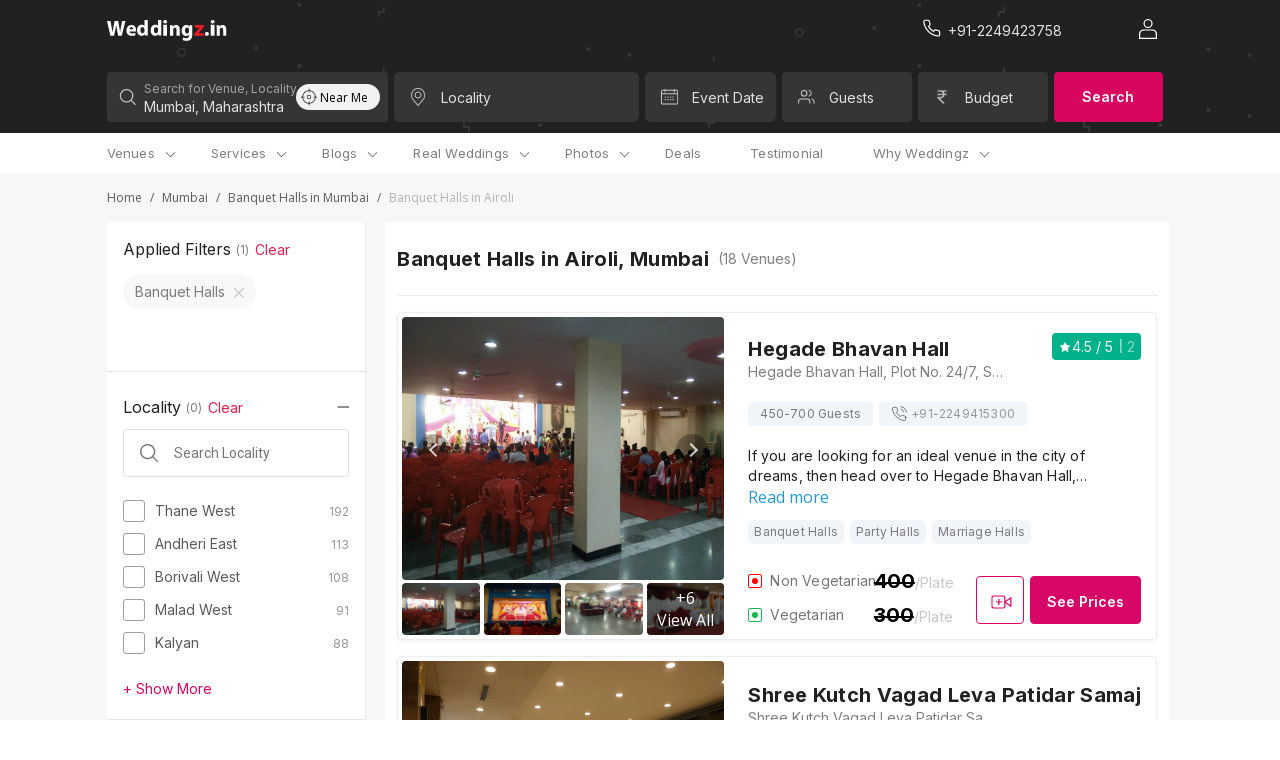

--- FILE ---
content_type: text/html; charset=utf-8
request_url: https://weddingz.in/banquet-halls/mumbai/airoli/
body_size: 94214
content:



    <!DOCTYPE html>
        <html style="font-size:16px !important" lang='en'>
          	<head>
				<title>Banquet Halls in Airoli, Mumbai| Marriage Hall/Party/Function Halls near Airoli, Mumbai | Weddingz Airoli, Mumbai</title>
<meta name="description" content="Browse best banquet halls/marriage halls/party halls with best prices, great deals & availability on Weddingz.in in Airoli, Mumbai and near Airoli, Mumbai with reviews, photos, contact info and best prices for guarantee of a great event!" />
<meta property="og:title" content="Banquet Halls in Airoli, Mumbai| Marriage Hall/Party/Function Halls near Airoli, Mumbai | Weddingz Airoli, Mumbai">
<meta property="og:url" content="https://weddingz.in/banquet-halls/mumbai/airoli/">
<meta property="og:type" content="website">
<meta property="og:image" content="https://d23aex6kzd4ahz.cloudfront.net/">
<meta property="og:description" content="Browse best banquet halls/marriage halls/party halls with best prices, great deals & availability on Weddingz.in in Airoli, Mumbai and near Airoli, Mumbai with reviews, photos, contact info and best prices for guarantee of a great event!">
<meta property="og:site_name" content="Weddingz">
<meta name="twitter:card" content="summary_large_image">
<meta name="twitter:title" content="Banquet Halls in Airoli, Mumbai| Marriage Hall/Party/Function Halls near Airoli, Mumbai | Weddingz Airoli, Mumbai">
<meta name="twitter:url" content="https://weddingz.in/banquet-halls/mumbai/airoli/">
<meta name="twitter:creator" content="@WeddingZIndia">
<meta name="twitter:site" content="@WeddingZIndia">
<meta name="twitter:description" content="Browse best banquet halls/marriage halls/party halls with best prices, great deals & availability on Weddingz.in in Airoli, Mumbai and near Airoli, Mumbai with reviews, photos, contact info and best prices for guarantee of a great event!">
<meta name="twitter:image" content="https://d23aex6kzd4ahz.cloudfront.net/">
<meta itemProp="name" content="Banquet Halls in Airoli, Mumbai| Marriage Hall/Party/Function Halls near Airoli, Mumbai | Weddingz Airoli, Mumbai">
<meta itemProp="url" content="https://weddingz.in/banquet-halls/mumbai/airoli/">
<meta itemProp="description" content="Browse best banquet halls/marriage halls/party halls with best prices, great deals & availability on Weddingz.in in Airoli, Mumbai and near Airoli, Mumbai with reviews, photos, contact info and best prices for guarantee of a great event!">
<meta itemProp="image" content="https://d23aex6kzd4ahz.cloudfront.net/">
<meta name="theme-color" content="#212121;">
				<link rel="canonical" href="https://weddingz.in/banquet-halls/mumbai/airoli/" />
				<link rel="alternate" media="only screen and (max-width: 640px)" href="https://m.weddingz.in/banquet-halls/mumbai/airoli/" />

				<style>
					.loader__container {
						height: 100vh;
						width: 100%;
						display: flex;
					}
					.loader__container.start {
						align-items: flex-start;
					}
				</style>

				<link rel="icon" type="image/x-icon" href="/static/img/favicon.png">
				<meta name="viewport" content="width=device-width, initial-scale=1.0, user-scalable=0, minimum-scale=1.0" />
				<link rel="preload" as="style" href="https://d3n56ro59bjwa6.cloudfront.net/new-ui-2/client/main.ea282545f2a37c29cf5e.css" />
<link rel="preload" as="style" href="https://d3n56ro59bjwa6.cloudfront.net/new-ui-2/client/othervendors.b60c7bd8289e587b63b1.css" />
<link rel="preload" as="style" href="https://d3n56ro59bjwa6.cloudfront.net/new-ui-2/client/venueList.7204dc1bdc81cd80bbc7.css" />
				<link rel="preload" as="script" href="https://d3n56ro59bjwa6.cloudfront.net/new-ui-2/client/common-770b0ab3-bundle.js" />
<link rel="preload" as="script" href="https://d3n56ro59bjwa6.cloudfront.net/new-ui-2/client/othervendors-770b0ab3-bundle.js" />
<link rel="preload" as="script" href="https://d3n56ro59bjwa6.cloudfront.net/new-ui-2/client/vendors2-770b0ab3-bundle.js" />
<link rel="preload" as="script" href="https://d3n56ro59bjwa6.cloudfront.net/new-ui-2/client/vendors-770b0ab3-bundle.js" />
<link rel="preload" as="script" href="https://d3n56ro59bjwa6.cloudfront.net/new-ui-2/client/venueList-770b0ab3-bundle.js" />
<link rel="preload" as="script" href="https://d3n56ro59bjwa6.cloudfront.net/new-ui-2/client/vendors3-770b0ab3-bundle.js" />
<link rel="preload" as="script" href="https://d3n56ro59bjwa6.cloudfront.net/new-ui-2/client/main-770b0ab3-bundle.js" />
                <link rel="stylesheet" href="https://d3n56ro59bjwa6.cloudfront.net/new-ui-2/client/main.ea282545f2a37c29cf5e.css" />
<link rel="stylesheet" href="https://d3n56ro59bjwa6.cloudfront.net/new-ui-2/client/othervendors.b60c7bd8289e587b63b1.css" />
<link rel="stylesheet" href="https://d3n56ro59bjwa6.cloudfront.net/new-ui-2/client/venueList.7204dc1bdc81cd80bbc7.css" />

                <link rel="preconnect" href="https://fonts.gstatic.com/" crossorigin>
                <link rel="preload" as="style" href="https://fonts.googleapis.com/css?family=Inter:400,300,600,700&&display=block">
				<link rel="preload" as="style" href="https://fonts.googleapis.com/css?family=Roboto:300,400,500,600,700&&display=block">
				<link rel="preload" as="style" href="https://fonts.googleapis.com/css?family=Open+Sans:400,300,600,700&&display=block">
                <link rel="stylesheet" href="https://fonts.googleapis.com/css?family=Inter:400,300,600,700&&display=block" media="none" onload="this.media='all'" >
				<link rel="stylesheet" href="https://fonts.googleapis.com/css?family=Roboto:300,400,500,600,700&&display=block" media="none" onload="this.media='all'">
                <link rel="stylesheet" href="https://fonts.googleapis.com/css?family=Open+Sans:400,300,600,700&&display=block" media="none" onload="this.media='all'">
                
                <script>(function(w,d,s,l,i){w[l]=w[l]||[];w[l].push({'gtm.start':
                new Date().getTime(),event:'gtm.js'});var f=d.getElementsByTagName(s)[0],
                j=d.createElement(s),dl=l!='dataLayer'?'&l='+l:'';j.async=true;j.src=
                'https://www.googletagmanager.com/gtm.js?id='+i+dl;f.parentNode.insertBefore(j,f);
                })(window,document,'script','dataLayer','GTM-PPVH73N');</script>
                
			</head>

			<body>
			<div class="container-wedz-new">
				<input type="hidden" value="True" id="user_dev">
				<input type="hidden" value="show_pop" id="show-pop">
				<input type="hidden" value="True" id="new-ui">
				<input type="hidden" id="beta_val" value="true">
				<div id="app"><div class="container__app" style="background:linear-gradient(0deg, #FFFFFF, #FFFFFF)"><div class="Title oyo-cell--hide-desktop"><div class="Title__container"><div class="Title__hamburger"><div class="Title__hamburger-icon"><span class="default-icon-style"><svg width="24" height="24" viewBox="0 0 24 24" fill="none" xmlns="http://www.w3.org/2000/svg">
<g id="Menu">
<rect id="Rectangle" opacity="0.01" width="24" height="24" fill="#D8D8D8"/>
<path id="Combined Shape" fill-rule="evenodd" clip-rule="evenodd" d="M3.69231 6.55556H20.3077C20.69 6.55556 21 6.20733 21 5.77778C21 5.34822 20.69 5 20.3077 5H3.69231C3.30996 5 3 5.34822 3 5.77778C3 6.20733 3.30996 6.55556 3.69231 6.55556ZM3.69231 12.7778H20.3077C20.69 12.7778 21 12.4296 21 12C21 11.5704 20.69 11.2222 20.3077 11.2222H3.69231C3.30996 11.2222 3 11.5704 3 12C3 12.4296 3.30996 12.7778 3.69231 12.7778ZM20.3077 19H3.69231C3.30996 19 3 18.6518 3 18.2222C3 17.7927 3.30996 17.4444 3.69231 17.4444H20.3077C20.69 17.4444 21 17.7927 21 18.2222C21 18.6518 20.69 19 20.3077 19Z" fill="white" fill-opacity="0.87"/>
</g>
</svg>
</span></div><div class="Title__weddingz-icon"><a href="/"><span class="default-icon-style"><svg width="118" height="20" viewBox="0 0 118 20" fill="none" xmlns="http://www.w3.org/2000/svg">
<path fill-rule="evenodd" clip-rule="evenodd" d="M3.36253 15.2392L0 0.952881H3.42572L4.49742 6.82419C4.81268 8.541 5.10688 10.3853 5.33811 11.8478H5.38001C5.61125 10.2793 5.94757 8.56224 6.30495 6.78194L7.5028 0.952881H10.9075L12.0423 6.97244C12.3576 8.64721 12.5888 10.1733 12.799 11.7631H12.8409C13.0511 10.1733 13.3663 8.49874 13.6605 6.78194L14.8165 0.952881H18.0739L14.4172 15.2392H10.9494L9.75151 9.09218C9.47837 7.65085 9.24714 6.3155 9.07909 4.68344H9.03697C8.78489 6.29426 8.55366 7.65085 8.21734 9.11342L6.87228 15.2392H3.36253Z" fill="white"/>
<path fill-rule="evenodd" clip-rule="evenodd" d="M25.6532 8.86954C25.6532 8.10934 25.3261 6.83576 23.9145 6.83576C22.5848 6.83576 22.0528 8.04779 21.971 8.86954H25.6532ZM21.9918 11.0065C22.094 12.3007 23.3623 12.917 24.8148 12.917C25.8785 12.917 26.7376 12.7731 27.5764 12.4855L27.9855 14.6014C26.9627 15.0329 25.7149 15.2381 24.3647 15.2381C20.9689 15.2381 19.0254 13.2661 19.0254 10.1232C19.0254 7.57583 20.621 4.76147 24.0783 4.76147C27.3105 4.76147 28.538 7.28826 28.538 9.77388C28.538 10.3078 28.4765 10.7805 28.4355 11.0065H21.9918Z" fill="white"/>
<path fill-rule="evenodd" clip-rule="evenodd" d="M36.7279 9.07463C36.7279 8.88472 36.7279 8.67365 36.6867 8.48373C36.5004 7.61831 35.818 6.92188 34.846 6.92188C33.3986 6.92188 32.6748 8.23036 32.6748 9.85545C32.6748 11.5863 33.5225 12.6837 34.8255 12.6837C35.7354 12.6837 36.4799 12.0505 36.666 11.143C36.7072 10.9319 36.7279 10.6786 36.7279 10.4254V9.07463ZM39.8704 0V11.9249C39.8704 13.0858 39.9117 14.3101 39.9531 15.0063H37.1615L37.0374 13.5079H36.9752C36.355 14.6476 35.1142 15.2387 33.8115 15.2387C31.4128 15.2387 29.4894 13.1492 29.4894 9.94111C29.4689 6.47965 31.5989 4.45335 34.0183 4.45335C35.2796 4.45335 36.2309 4.91779 36.686 5.61422H36.7272V0H39.8704Z" fill="white"/>
<path fill-rule="evenodd" clip-rule="evenodd" d="M50.0443 9.07463C50.0443 8.88472 50.0443 8.67365 50.0031 8.48373C49.8168 7.61831 49.1344 6.92188 48.1624 6.92188C46.715 6.92188 45.9912 8.23036 45.9912 9.85545C45.9912 11.5863 46.8389 12.6837 48.1419 12.6837C49.0518 12.6837 49.7963 12.0505 49.9824 11.143C50.0236 10.9319 50.0443 10.6786 50.0443 10.4254V9.07463ZM53.1878 0V11.9249C53.1878 13.0858 53.229 14.3101 53.2705 15.0063H50.4789L50.3548 13.5079H50.2926C49.6724 14.6476 48.4316 15.2387 47.1289 15.2387C44.7302 15.2387 42.8068 13.1492 42.8068 9.94111C42.7863 6.47965 44.9162 4.45335 47.3357 4.45335C48.597 4.45335 49.5483 4.91779 50.0034 5.61422H50.0446V0H53.1878Z" fill="white"/>
<path fill-rule="evenodd" clip-rule="evenodd" d="M55.2678 15.2397H58.8601V4.60942H55.2678V15.2397ZM57.0405 3.30431C55.9061 3.30431 55.1733 2.56521 55.1733 1.65204C55.1733 0.717321 55.9295 0 57.0878 0C58.2459 0 58.9547 0.717321 58.9784 1.65204C58.9784 2.56521 58.2459 3.30431 57.0641 3.30431H57.0405Z" fill="white"/>
<path fill-rule="evenodd" clip-rule="evenodd" d="M61.9128 8.26068C61.9128 6.98244 61.8723 5.91395 61.8315 4.99202H64.5146L64.6568 6.41681H64.7177C65.1242 5.74641 66.1204 4.76147 67.7869 4.76147C69.8196 4.76147 71.3441 6.16527 71.3441 9.18262V15.2381H68.2545V9.55971C68.2545 8.23969 67.8073 7.33875 66.6895 7.33875C65.8359 7.33875 65.3277 7.94637 65.104 8.533C65.0228 8.74254 65.0024 9.03586 65.0024 9.32939V15.2381H61.9128V8.26068Z" fill="white"/>
<path fill-rule="evenodd" clip-rule="evenodd" d="M80.4136 9.27609C80.4136 9.08269 80.3924 8.86774 80.3503 8.67434C80.1179 7.81457 79.5047 7.23413 78.6167 7.23413C77.433 7.23413 76.5029 8.30885 76.5029 10.2218C76.5029 11.7908 77.2638 13.0158 78.5957 13.0158C79.4413 13.0158 80.0967 12.4572 80.3079 11.7049C80.3924 11.4468 80.4136 11.1031 80.4136 10.8235V9.27609ZM83.6264 13.982C83.6264 16.0025 83.2248 17.6576 82.0409 18.7106C80.9206 19.6993 79.3772 20.0002 77.8553 20.0002C76.4814 20.0002 75.0652 19.7206 74.135 19.2048L74.769 16.7119C75.4242 17.0985 76.5447 17.5068 77.7708 17.5068C79.2927 17.5068 80.4554 16.6904 80.4554 14.7343V14.0682H80.413C79.8 14.9277 78.8066 15.4222 77.6227 15.4222C75.0652 15.4222 73.2471 13.3157 73.2471 10.3067C73.2471 6.91068 75.382 4.76147 77.9398 4.76147C79.3563 4.76147 80.244 5.38476 80.7725 6.26608H80.8147L80.9206 4.99773H83.7109C83.6686 5.68564 83.6264 6.56695 83.6264 8.13594V13.982Z" fill="white"/>
<path fill-rule="evenodd" clip-rule="evenodd" d="M85.6133 13.3527L89.0601 9.23916C89.687 8.55367 90.1795 8.01803 90.8062 7.39674V7.35379H85.9939V4.76147H94.9469V6.7325L91.6566 10.696C91.0522 11.3602 90.4926 12.0245 89.8659 12.6028V12.6458H95.1259V15.2381H85.6133V13.3527Z" fill="#E21C4D"/>
<path fill-rule="evenodd" clip-rule="evenodd" d="M97.9477 15.2396C96.8638 15.2396 96.0771 14.4365 96.0771 13.345C96.0771 12.2124 96.8638 11.4299 97.9903 11.4299C99.0956 11.4299 99.8609 12.192 99.8822 13.345C99.8822 14.4365 99.1169 15.2396 97.9692 15.2396H97.9477Z" fill="white"/>
<path fill-rule="evenodd" clip-rule="evenodd" d="M101.879 15.2397H105.471V4.60942H101.879V15.2397ZM103.652 3.30431C102.517 3.30431 101.785 2.56521 101.785 1.65204C101.785 0.717321 102.541 0 103.699 0C104.857 0 105.566 0.717321 105.59 1.65204C105.59 2.56521 104.857 3.30431 103.675 3.30431H103.652Z" fill="white"/>
<path fill-rule="evenodd" clip-rule="evenodd" d="M107.573 8.26068C107.573 6.98244 107.533 5.91395 107.492 4.99202H110.175L110.317 6.41681H110.378C110.785 5.74641 111.781 4.76147 113.448 4.76147C115.48 4.76147 117.005 6.16527 117.005 9.18262V15.2381H113.915V9.55971C113.915 8.23969 113.468 7.33875 112.35 7.33875C111.497 7.33875 110.988 7.94637 110.765 8.533C110.683 8.74254 110.663 9.03586 110.663 9.32939V15.2381H107.573V8.26068Z" fill="white"/>
</svg>
</span></a></div></div><div class="Title__icon-container"><div class="search"><span class="default-icon-style"><svg xmlns="http://www.w3.org/2000/svg" width="17" height="16" viewBox="0 0 17 16">
    <path fill="#FFF" fill-rule="nonzero" d="M7.577 0c3.749 0 6.788 3.03 6.788 6.77a6.73 6.73 0 0 1-1.571 4.33l3.859 3.85c.24.24.24.63 0 .87a.618.618 0 0 1-.873 0l-3.86-3.849a6.772 6.772 0 0 1-4.343 1.567c-3.749 0-6.788-3.03-6.788-6.769C.789 3.031 3.828 0 7.577 0zm0 1.23c-3.067 0-5.554 2.48-5.554 5.54 0 3.058 2.487 5.538 5.554 5.538 1.52 0 2.898-.61 3.9-1.596l.024-.03.03-.027a5.5 5.5 0 0 0 1.6-3.886c0-3.059-2.487-5.538-5.554-5.538z"/>
</svg>
</span></div><div class="Title__call-weddingz-lv"><a href="tel:" class="Title__" rel="canonical"><span class="default-icon-style"><svg xmlns="http://www.w3.org/2000/svg" width="25" height="24" viewBox="0 0 25 24">
    <path fill="#FFF" fill-rule="nonzero" d="M21.279 18.478c.002.615-.255 1.201-.71 1.616a2.2 2.2 0 0 1-1.687.564 16.418 16.418 0 0 1-7.136-2.526 16.1 16.1 0 0 1-4.964-4.939 16.257 16.257 0 0 1-2.542-7.15c-.055-.61.15-1.214.564-1.666.415-.452 1-.71 1.615-.71h2.387a2.188 2.188 0 0 1 2.19 1.88c.095.718.271 1.422.525 2.099a2.175 2.175 0 0 1-.495 2.303l-.685.682a12.134 12.134 0 0 0 3.942 3.923l.689-.685a2.196 2.196 0 0 1 2.308-.491c.681.253 1.39.428 2.116.524a2.183 2.183 0 0 1 1.883 2.205v2.371zm-1.19-2.378v-.015a.995.995 0 0 0-.854-1.008 10.877 10.877 0 0 1-2.372-.588 1.003 1.003 0 0 0-1.053.221l-1.013 1.008a.596.596 0 0 1-.714.096 13.321 13.321 0 0 1-5.007-4.983.592.592 0 0 1 .097-.714l1.01-1.005a.99.99 0 0 0 .224-1.05 10.728 10.728 0 0 1-.59-2.354 1 1 0 0 0-1.006-.855h-2.39c-.282 0-.55.118-.74.324a.986.986 0 0 0-.257.75 15.07 15.07 0 0 0 2.358 6.625 14.924 14.924 0 0 0 4.606 4.582 15.222 15.222 0 0 0 6.611 2.343c.281.026.56-.068.767-.258a.993.993 0 0 0 .323-.738V16.1z"/>
</svg>
</span></a></div></div></div></div><div class="headerMobile headerMobile__container"><div class="headerMobile__city-search"><div class="headerMobile__city-search__div"><span class="default-icon-style"><svg xmlns="http://www.w3.org/2000/svg" width="17" height="14" viewBox="0 0 17 14">
    <path fill="#FFF" fill-rule="evenodd" d="M15.985 6.202H2.595l4.951-4.916a.757.757 0 0 0 .01-1.062.736.736 0 0 0-1.049-.01L.277 6.401a.753.753 0 0 0-.004 1.066l6.24 6.313a.735.735 0 0 0 1.048 0 .756.756 0 0 0 0-1.06l-4.96-5.018h13.384c.41 0 .742-.336.742-.75a.746.746 0 0 0-.742-.75"/>
</svg>
</span><h2 class="headerMobile__header">Banquet Halls in Airoli, Mumbai</h2></div></div></div><div class="headerDesktop headerDesktop__container oyo-row"><div class="headerDesktop__wrapper container__width"><div class="headerDesktop__weddingz-icon"><a href="/"><span class="default-icon-style"><svg xmlns="http://www.w3.org/2000/svg" width="134" height="23" viewBox="0 0 134 23">
    <g fill="none" fill-rule="evenodd">
        <path fill="#FFF" d="M3.828 17.371L0 1.086h3.9l1.22 6.693c.359 1.957.694 4.06.957 5.726h.048c.263-1.788.646-3.745 1.053-5.774L8.54 1.086h3.876l1.292 6.862c.36 1.909.622 3.649.862 5.46h.047c.24-1.811.598-3.72.933-5.677l1.316-6.645h3.709L16.413 17.37h-3.948L11.1 10.364c-.31-1.643-.574-3.165-.765-5.026h-.048c-.287 1.837-.55 3.383-.933 5.05l-1.532 6.983H3.828zM29.204 10.112c0-.867-.372-2.318-1.98-2.318-1.513 0-2.119 1.381-2.212 2.318h4.192zm-4.169 2.436c.117 1.475 1.56 2.177 3.214 2.177 1.211 0 2.19-.164 3.144-.491l.466 2.412c-1.165.491-2.585.725-4.122.725-3.866 0-6.078-2.248-6.078-5.83 0-2.904 1.816-6.112 5.752-6.112 3.68 0 5.077 2.88 5.077 5.713 0 .61-.07 1.148-.117 1.406h-7.336zM41.81 10.346c0-.217 0-.457-.046-.674-.213-.986-.99-1.78-2.096-1.78-1.648 0-2.472 1.491-2.472 3.344 0 1.973.965 3.224 2.449 3.224 1.036 0 1.883-.722 2.095-1.756.047-.24.07-.53.07-.818v-1.54zM45.39 0v13.594c0 1.323.047 2.719.094 3.512h-3.178l-.141-1.708h-.071c-.706 1.3-2.119 1.973-3.602 1.973-2.73 0-4.92-2.382-4.92-6.039-.023-3.946 2.401-6.255 5.156-6.255 1.436 0 2.519.529 3.037 1.323h.047V0h3.578zM56.971 10.346c0-.217 0-.457-.046-.674-.213-.986-.99-1.78-2.096-1.78-1.648 0-2.472 1.491-2.472 3.344 0 1.973.965 3.224 2.449 3.224 1.036 0 1.883-.722 2.095-1.756.047-.24.07-.53.07-.818v-1.54zM60.55 0v13.594c0 1.323.047 2.719.094 3.512h-3.178l-.141-1.708h-.071c-.706 1.3-2.119 1.973-3.602 1.973-2.73 0-4.92-2.382-4.92-6.039-.023-3.946 2.401-6.255 5.156-6.255 1.436 0 2.519.529 3.037 1.323h.046V0h3.579zM62.917 17.371h4.09V5.253h-4.09v12.118zm2.018-13.604c-1.291 0-2.125-.843-2.125-1.884C62.81.818 63.67 0 64.99 0c1.318 0 2.124.818 2.151 1.883 0 1.041-.833 1.884-2.179 1.884h-.027zM70.483 9.418c0-1.458-.046-2.676-.093-3.727h3.055l.162 1.625h.069c.463-.765 1.597-1.887 3.494-1.887 2.314 0 4.05 1.6 4.05 5.04v6.902h-3.518v-6.473c0-1.504-.509-2.531-1.781-2.531-.972 0-1.55.692-1.805 1.36-.093.24-.116.574-.116.909v6.735h-3.517V9.418zM91.543 10.574c0-.22-.024-.466-.072-.686-.264-.98-.963-1.642-1.973-1.642-1.348 0-2.407 1.225-2.407 3.406 0 1.788.866 3.185 2.383 3.185.962 0 1.708-.637 1.949-1.494.096-.295.12-.686.12-1.005v-1.764zm3.658 5.366c0 2.303-.457 4.19-1.805 5.39-1.275 1.127-3.032 1.47-4.765 1.47-1.564 0-3.176-.319-4.235-.907l.722-2.842c.746.441 2.021.907 3.417.907 1.733 0 3.056-.931 3.056-3.16v-.76h-.048c-.698.98-1.829 1.543-3.176 1.543-2.912 0-4.982-2.401-4.982-5.831 0-3.871 2.43-6.321 5.343-6.321 1.612 0 2.623.71 3.224 1.715H92l.121-1.446h3.177a54.263 54.263 0 0 0-.097 3.577v6.665z"/>
        <path fill="#ED1C24" d="M97.463 15.222l3.924-4.69a55.638 55.638 0 0 1 1.988-2.1v-.048h-5.478V5.429h10.192v2.246l-3.746 4.519c-.688.757-1.325 1.514-2.038 2.173v.05h5.988v2.954h-10.83v-2.149z"/>
        <path fill="#FFF" d="M111.505 17.371c-1.234 0-2.13-.915-2.13-2.16 0-1.29.896-2.182 2.179-2.182 1.258 0 2.13.868 2.153 2.183 0 1.244-.87 2.16-2.177 2.16h-.025zM115.98 17.371h4.09V5.253h-4.09v12.118zm2.018-13.604c-1.291 0-2.125-.843-2.125-1.884 0-1.065.861-1.883 2.18-1.883 1.318 0 2.125.818 2.152 1.883 0 1.041-.834 1.884-2.18 1.884h-.027zM122.463 9.418c0-1.458-.046-2.676-.092-3.727h3.054l.162 1.625h.07c.462-.765 1.596-1.887 3.493-1.887 2.314 0 4.05 1.6 4.05 5.04v6.902h-3.517v-6.473c0-1.504-.51-2.531-1.782-2.531-.972 0-1.55.692-1.805 1.36-.092.24-.116.574-.116.909v6.735h-3.517V9.418z"/>
    </g>
</svg>
</span></a></div><div class="headerDesktop__right-section"><div class="headerDesktop__call-weddingz"><a href="tel:undefined" class="header__undefined" rel="canonical"><div class="headerDesktop__call-icon"><span class="default-icon-style"><svg xmlns="http://www.w3.org/2000/svg" width="25" height="24" viewBox="0 0 25 24">
    <path fill="#FFF" fill-rule="nonzero" d="M21.279 18.478c.002.615-.255 1.201-.71 1.616a2.2 2.2 0 0 1-1.687.564 16.418 16.418 0 0 1-7.136-2.526 16.1 16.1 0 0 1-4.964-4.939 16.257 16.257 0 0 1-2.542-7.15c-.055-.61.15-1.214.564-1.666.415-.452 1-.71 1.615-.71h2.387a2.188 2.188 0 0 1 2.19 1.88c.095.718.271 1.422.525 2.099a2.175 2.175 0 0 1-.495 2.303l-.685.682a12.134 12.134 0 0 0 3.942 3.923l.689-.685a2.196 2.196 0 0 1 2.308-.491c.681.253 1.39.428 2.116.524a2.183 2.183 0 0 1 1.883 2.205v2.371zm-1.19-2.378v-.015a.995.995 0 0 0-.854-1.008 10.877 10.877 0 0 1-2.372-.588 1.003 1.003 0 0 0-1.053.221l-1.013 1.008a.596.596 0 0 1-.714.096 13.321 13.321 0 0 1-5.007-4.983.592.592 0 0 1 .097-.714l1.01-1.005a.99.99 0 0 0 .224-1.05 10.728 10.728 0 0 1-.59-2.354 1 1 0 0 0-1.006-.855h-2.39c-.282 0-.55.118-.74.324a.986.986 0 0 0-.257.75 15.07 15.07 0 0 0 2.358 6.625 14.924 14.924 0 0 0 4.606 4.582 15.222 15.222 0 0 0 6.611 2.343c.281.026.56-.068.767-.258a.993.993 0 0 0 .323-.738V16.1z"/>
</svg>
</span></div><div></div></a></div><div class="headerDesktop__user" data-target="#newLoginModal" data-toggle="modal"><span class="default-icon-style"><svg xmlns="http://www.w3.org/2000/svg" width="18" height="20" viewBox="0 0 18 20">
    <g fill="none" fill-rule="evenodd">
        <path d="M-3-2h24v24H-3z"/>
        <path fill="#FFF" fill-rule="nonzero" d="M13.186 10.396c2.659 0 4.814 2.04 4.814 4.554V19c0 .072-.013.14-.038.204a.55.55 0 0 1 .038.203c0 .328-.281.594-.628.594H.628C.28 20 0 19.734 0 19.406V14.95c0-2.515 2.155-4.554 4.814-4.554zm0 1.188H4.814c-1.965 0-3.558 1.507-3.558 3.366l-.001 3.861h15.489v-3.86c0-1.798-1.488-3.266-3.363-3.362l-.195-.005zM9.054 0a4.554 4.554 0 1 1 0 9.109 4.554 4.554 0 0 1 0-9.109zm0 1.188a3.366 3.366 0 1 0 0 6.733 3.366 3.366 0 0 0 0-6.733z"/>
    </g>
</svg>
</span></div></div></div></div><div class="searchBox searchBox__container"><div class="oyo-row searchBox__wrapper container__width"><div id="searchContainer" class="oyo-cell oyo-cell--no-spacing w100 searchBox__flex"><div class="searchBox__city-search oyo-cell oyo-cell--no-spacing oyo-cell--hide-phone oyo-cell--hide-tablet"><div class="searchBox__search-item"><div class="searchBox__icon-holder searchBox__search-icon"><span class="default-icon-style"><svg xmlns="http://www.w3.org/2000/svg" width="17" height="16" viewBox="0 0 17 16">
    <path fill="#FFF" fill-rule="nonzero" d="M7.577 0c3.749 0 6.788 3.03 6.788 6.77a6.73 6.73 0 0 1-1.571 4.33l3.859 3.85c.24.24.24.63 0 .87a.618.618 0 0 1-.873 0l-3.86-3.849a6.772 6.772 0 0 1-4.343 1.567c-3.749 0-6.788-3.03-6.788-6.769C.789 3.031 3.828 0 7.577 0zm0 1.23c-3.067 0-5.554 2.48-5.554 5.54 0 3.058 2.487 5.538 5.554 5.538 1.52 0 2.898-.61 3.9-1.596l.024-.03.03-.027a5.5 5.5 0 0 0 1.6-3.886c0-3.059-2.487-5.538-5.554-5.538z"/>
</svg>
</span></div><div class="searchBox__input-group globalSearch"><input type="text" name="city" id="city" class="searchBox__input-item" autoComplete="off" value="Mumbai, Maharashtra"/><label for="city" class="searchBox__input-label active">Search for Venue, Locality</label></div><span class="search__select" tabindex="1"><div class="searchdropdown"><div class="globalSearch globalSearch__container oyo-row"><div class="globalSearch__all-cities oyo-cell"><div class="globalSearch__nearby-search  oyo-cell--hide-desktop"><div class="globalSearch__nearby-search-title">Search nearby</div><div class="globalSearch__nearby-search-icon"><span class="default-icon-style"><svg xmlns="http://www.w3.org/2000/svg" xmlns:xlink="http://www.w3.org/1999/xlink" width="24" height="24" viewBox="0 0 24 24">
    <defs>
        <path id="a" d="M11.5 3.015V5h-1V3.015A8.001 8.001 0 0 0 3.015 10.5H5v1H3.015a8.001 8.001 0 0 0 7.485 7.485V17h1v1.985a8.001 8.001 0 0 0 7.485-7.485H17v-1h1.985A8.001 8.001 0 0 0 11.5 3.015zm0 16.971V22h-1v-2.014A9.001 9.001 0 0 1 2.014 11.5H0v-1h2.014A9.001 9.001 0 0 1 10.5 2.014V0h1v2.014a9.001 9.001 0 0 1 8.486 8.486H22v1h-2.014a9.001 9.001 0 0 1-8.486 8.486zM11 14a3 3 0 1 0 0-6 3 3 0 0 0 0 6zm0-1a2 2 0 1 1 0-4 2 2 0 0 1 0 4z"/>
    </defs>
    <use fill="#000" fill-rule="nonzero" opacity=".87" transform="translate(1 1)" xlink:href="#a"/>
</svg>
</span></div></div><div class="globalSearch__separator nearby-separator oyo-cell--hide-desktop"></div><div class="globalSearch__all-cities-title">Popular Localities</div><ul class="globalSearch__all-cities-list"><li class="globalSearch__all-cities-item"><a href="/banquet-halls/mumbai/thane-west">Thane West, Mumbai<!-- --> <span class="default-icon-style"><svg width="15" height="26" viewBox="0 0 15 26" fill="none" xmlns="http://www.w3.org/2000/svg">
<path id="Shape Copy" opacity="0.9" fill-rule="evenodd" clip-rule="evenodd" d="M13.6323 12.1784L2.26303 1.30044C2.07201 1.0986 1.81117 0.990108 1.54247 1.00071C1.25536 1.0055 0.981326 1.12958 0.778669 1.34655C0.586579 1.5663 0.486515 1.85991 0.501463 2.15993C0.516412 2.45995 0.645086 2.74059 0.857931 2.9374L10.2312 11.8479C10.2312 11.8479 11.1279 12.5986 11.1305 13C11.133 13.4014 10.2456 14.1151 10.2456 14.1151L0.872342 23.0641C0.659497 23.2609 0.530823 23.5415 0.515875 23.8415C0.500926 24.1416 0.60099 24.4352 0.79308 24.6549C1.19737 25.0965 1.85706 25.1169 2.28465 24.701L13.6323 13.8231C13.6471 13.7676 13.7188 13.7616 13.7188 13.7616L13.798 13.654C13.8404 13.5882 13.8441 13.5747 13.8413 13.5618C13.96 13.3313 14.0024 13.1635 13.9998 12.993C14.0035 12.8249 13.9609 12.6592 13.8773 12.5166C13.8773 12.4705 13.8413 12.409 13.8413 12.409C13.798 12.3167 13.798 12.3167 13.7548 12.3167C13.6368 12.2024 13.6323 12.1906 13.6323 12.1784Z" fill="white" stroke="white" stroke-width="0.8"/>
</svg>
</span></a></li><li class="globalSearch__all-cities-item"><a href="/banquet-halls/mumbai/andheri-east">Andheri East, Mumbai<!-- --> <span class="default-icon-style"><svg width="15" height="26" viewBox="0 0 15 26" fill="none" xmlns="http://www.w3.org/2000/svg">
<path id="Shape Copy" opacity="0.9" fill-rule="evenodd" clip-rule="evenodd" d="M13.6323 12.1784L2.26303 1.30044C2.07201 1.0986 1.81117 0.990108 1.54247 1.00071C1.25536 1.0055 0.981326 1.12958 0.778669 1.34655C0.586579 1.5663 0.486515 1.85991 0.501463 2.15993C0.516412 2.45995 0.645086 2.74059 0.857931 2.9374L10.2312 11.8479C10.2312 11.8479 11.1279 12.5986 11.1305 13C11.133 13.4014 10.2456 14.1151 10.2456 14.1151L0.872342 23.0641C0.659497 23.2609 0.530823 23.5415 0.515875 23.8415C0.500926 24.1416 0.60099 24.4352 0.79308 24.6549C1.19737 25.0965 1.85706 25.1169 2.28465 24.701L13.6323 13.8231C13.6471 13.7676 13.7188 13.7616 13.7188 13.7616L13.798 13.654C13.8404 13.5882 13.8441 13.5747 13.8413 13.5618C13.96 13.3313 14.0024 13.1635 13.9998 12.993C14.0035 12.8249 13.9609 12.6592 13.8773 12.5166C13.8773 12.4705 13.8413 12.409 13.8413 12.409C13.798 12.3167 13.798 12.3167 13.7548 12.3167C13.6368 12.2024 13.6323 12.1906 13.6323 12.1784Z" fill="white" stroke="white" stroke-width="0.8"/>
</svg>
</span></a></li><li class="globalSearch__all-cities-item"><a href="/banquet-halls/mumbai/borivali-west">Borivali West, Mumbai<!-- --> <span class="default-icon-style"><svg width="15" height="26" viewBox="0 0 15 26" fill="none" xmlns="http://www.w3.org/2000/svg">
<path id="Shape Copy" opacity="0.9" fill-rule="evenodd" clip-rule="evenodd" d="M13.6323 12.1784L2.26303 1.30044C2.07201 1.0986 1.81117 0.990108 1.54247 1.00071C1.25536 1.0055 0.981326 1.12958 0.778669 1.34655C0.586579 1.5663 0.486515 1.85991 0.501463 2.15993C0.516412 2.45995 0.645086 2.74059 0.857931 2.9374L10.2312 11.8479C10.2312 11.8479 11.1279 12.5986 11.1305 13C11.133 13.4014 10.2456 14.1151 10.2456 14.1151L0.872342 23.0641C0.659497 23.2609 0.530823 23.5415 0.515875 23.8415C0.500926 24.1416 0.60099 24.4352 0.79308 24.6549C1.19737 25.0965 1.85706 25.1169 2.28465 24.701L13.6323 13.8231C13.6471 13.7676 13.7188 13.7616 13.7188 13.7616L13.798 13.654C13.8404 13.5882 13.8441 13.5747 13.8413 13.5618C13.96 13.3313 14.0024 13.1635 13.9998 12.993C14.0035 12.8249 13.9609 12.6592 13.8773 12.5166C13.8773 12.4705 13.8413 12.409 13.8413 12.409C13.798 12.3167 13.798 12.3167 13.7548 12.3167C13.6368 12.2024 13.6323 12.1906 13.6323 12.1784Z" fill="white" stroke="white" stroke-width="0.8"/>
</svg>
</span></a></li><li class="globalSearch__all-cities-item"><a href="/banquet-halls/mumbai/malad-west">Malad West, Mumbai<!-- --> <span class="default-icon-style"><svg width="15" height="26" viewBox="0 0 15 26" fill="none" xmlns="http://www.w3.org/2000/svg">
<path id="Shape Copy" opacity="0.9" fill-rule="evenodd" clip-rule="evenodd" d="M13.6323 12.1784L2.26303 1.30044C2.07201 1.0986 1.81117 0.990108 1.54247 1.00071C1.25536 1.0055 0.981326 1.12958 0.778669 1.34655C0.586579 1.5663 0.486515 1.85991 0.501463 2.15993C0.516412 2.45995 0.645086 2.74059 0.857931 2.9374L10.2312 11.8479C10.2312 11.8479 11.1279 12.5986 11.1305 13C11.133 13.4014 10.2456 14.1151 10.2456 14.1151L0.872342 23.0641C0.659497 23.2609 0.530823 23.5415 0.515875 23.8415C0.500926 24.1416 0.60099 24.4352 0.79308 24.6549C1.19737 25.0965 1.85706 25.1169 2.28465 24.701L13.6323 13.8231C13.6471 13.7676 13.7188 13.7616 13.7188 13.7616L13.798 13.654C13.8404 13.5882 13.8441 13.5747 13.8413 13.5618C13.96 13.3313 14.0024 13.1635 13.9998 12.993C14.0035 12.8249 13.9609 12.6592 13.8773 12.5166C13.8773 12.4705 13.8413 12.409 13.8413 12.409C13.798 12.3167 13.798 12.3167 13.7548 12.3167C13.6368 12.2024 13.6323 12.1906 13.6323 12.1784Z" fill="white" stroke="white" stroke-width="0.8"/>
</svg>
</span></a></li><li class="globalSearch__all-cities-item"><a href="/banquet-halls/mumbai/kalyan">Kalyan, Mumbai<!-- --> <span class="default-icon-style"><svg width="15" height="26" viewBox="0 0 15 26" fill="none" xmlns="http://www.w3.org/2000/svg">
<path id="Shape Copy" opacity="0.9" fill-rule="evenodd" clip-rule="evenodd" d="M13.6323 12.1784L2.26303 1.30044C2.07201 1.0986 1.81117 0.990108 1.54247 1.00071C1.25536 1.0055 0.981326 1.12958 0.778669 1.34655C0.586579 1.5663 0.486515 1.85991 0.501463 2.15993C0.516412 2.45995 0.645086 2.74059 0.857931 2.9374L10.2312 11.8479C10.2312 11.8479 11.1279 12.5986 11.1305 13C11.133 13.4014 10.2456 14.1151 10.2456 14.1151L0.872342 23.0641C0.659497 23.2609 0.530823 23.5415 0.515875 23.8415C0.500926 24.1416 0.60099 24.4352 0.79308 24.6549C1.19737 25.0965 1.85706 25.1169 2.28465 24.701L13.6323 13.8231C13.6471 13.7676 13.7188 13.7616 13.7188 13.7616L13.798 13.654C13.8404 13.5882 13.8441 13.5747 13.8413 13.5618C13.96 13.3313 14.0024 13.1635 13.9998 12.993C14.0035 12.8249 13.9609 12.6592 13.8773 12.5166C13.8773 12.4705 13.8413 12.409 13.8413 12.409C13.798 12.3167 13.798 12.3167 13.7548 12.3167C13.6368 12.2024 13.6323 12.1906 13.6323 12.1784Z" fill="white" stroke="white" stroke-width="0.8"/>
</svg>
</span></a></li><li class="globalSearch__all-cities-item"><a href="/banquet-halls/mumbai/andheri-west">Andheri West, Mumbai<!-- --> <span class="default-icon-style"><svg width="15" height="26" viewBox="0 0 15 26" fill="none" xmlns="http://www.w3.org/2000/svg">
<path id="Shape Copy" opacity="0.9" fill-rule="evenodd" clip-rule="evenodd" d="M13.6323 12.1784L2.26303 1.30044C2.07201 1.0986 1.81117 0.990108 1.54247 1.00071C1.25536 1.0055 0.981326 1.12958 0.778669 1.34655C0.586579 1.5663 0.486515 1.85991 0.501463 2.15993C0.516412 2.45995 0.645086 2.74059 0.857931 2.9374L10.2312 11.8479C10.2312 11.8479 11.1279 12.5986 11.1305 13C11.133 13.4014 10.2456 14.1151 10.2456 14.1151L0.872342 23.0641C0.659497 23.2609 0.530823 23.5415 0.515875 23.8415C0.500926 24.1416 0.60099 24.4352 0.79308 24.6549C1.19737 25.0965 1.85706 25.1169 2.28465 24.701L13.6323 13.8231C13.6471 13.7676 13.7188 13.7616 13.7188 13.7616L13.798 13.654C13.8404 13.5882 13.8441 13.5747 13.8413 13.5618C13.96 13.3313 14.0024 13.1635 13.9998 12.993C14.0035 12.8249 13.9609 12.6592 13.8773 12.5166C13.8773 12.4705 13.8413 12.409 13.8413 12.409C13.798 12.3167 13.798 12.3167 13.7548 12.3167C13.6368 12.2024 13.6323 12.1906 13.6323 12.1784Z" fill="white" stroke="white" stroke-width="0.8"/>
</svg>
</span></a></li><li class="globalSearch__all-cities-item"><a href="/banquet-halls/mumbai/panvel">Panvel, Mumbai<!-- --> <span class="default-icon-style"><svg width="15" height="26" viewBox="0 0 15 26" fill="none" xmlns="http://www.w3.org/2000/svg">
<path id="Shape Copy" opacity="0.9" fill-rule="evenodd" clip-rule="evenodd" d="M13.6323 12.1784L2.26303 1.30044C2.07201 1.0986 1.81117 0.990108 1.54247 1.00071C1.25536 1.0055 0.981326 1.12958 0.778669 1.34655C0.586579 1.5663 0.486515 1.85991 0.501463 2.15993C0.516412 2.45995 0.645086 2.74059 0.857931 2.9374L10.2312 11.8479C10.2312 11.8479 11.1279 12.5986 11.1305 13C11.133 13.4014 10.2456 14.1151 10.2456 14.1151L0.872342 23.0641C0.659497 23.2609 0.530823 23.5415 0.515875 23.8415C0.500926 24.1416 0.60099 24.4352 0.79308 24.6549C1.19737 25.0965 1.85706 25.1169 2.28465 24.701L13.6323 13.8231C13.6471 13.7676 13.7188 13.7616 13.7188 13.7616L13.798 13.654C13.8404 13.5882 13.8441 13.5747 13.8413 13.5618C13.96 13.3313 14.0024 13.1635 13.9998 12.993C14.0035 12.8249 13.9609 12.6592 13.8773 12.5166C13.8773 12.4705 13.8413 12.409 13.8413 12.409C13.798 12.3167 13.798 12.3167 13.7548 12.3167C13.6368 12.2024 13.6323 12.1906 13.6323 12.1784Z" fill="white" stroke="white" stroke-width="0.8"/>
</svg>
</span></a></li><li class="globalSearch__all-cities-item"><a href="/banquet-halls/mumbai/vasai">Vasai, Mumbai<!-- --> <span class="default-icon-style"><svg width="15" height="26" viewBox="0 0 15 26" fill="none" xmlns="http://www.w3.org/2000/svg">
<path id="Shape Copy" opacity="0.9" fill-rule="evenodd" clip-rule="evenodd" d="M13.6323 12.1784L2.26303 1.30044C2.07201 1.0986 1.81117 0.990108 1.54247 1.00071C1.25536 1.0055 0.981326 1.12958 0.778669 1.34655C0.586579 1.5663 0.486515 1.85991 0.501463 2.15993C0.516412 2.45995 0.645086 2.74059 0.857931 2.9374L10.2312 11.8479C10.2312 11.8479 11.1279 12.5986 11.1305 13C11.133 13.4014 10.2456 14.1151 10.2456 14.1151L0.872342 23.0641C0.659497 23.2609 0.530823 23.5415 0.515875 23.8415C0.500926 24.1416 0.60099 24.4352 0.79308 24.6549C1.19737 25.0965 1.85706 25.1169 2.28465 24.701L13.6323 13.8231C13.6471 13.7676 13.7188 13.7616 13.7188 13.7616L13.798 13.654C13.8404 13.5882 13.8441 13.5747 13.8413 13.5618C13.96 13.3313 14.0024 13.1635 13.9998 12.993C14.0035 12.8249 13.9609 12.6592 13.8773 12.5166C13.8773 12.4705 13.8413 12.409 13.8413 12.409C13.798 12.3167 13.798 12.3167 13.7548 12.3167C13.6368 12.2024 13.6323 12.1906 13.6323 12.1784Z" fill="white" stroke="white" stroke-width="0.8"/>
</svg>
</span></a></li><li class="globalSearch__all-cities-item"><a href="/banquet-halls/mumbai/chembur">Chembur, Mumbai<!-- --> <span class="default-icon-style"><svg width="15" height="26" viewBox="0 0 15 26" fill="none" xmlns="http://www.w3.org/2000/svg">
<path id="Shape Copy" opacity="0.9" fill-rule="evenodd" clip-rule="evenodd" d="M13.6323 12.1784L2.26303 1.30044C2.07201 1.0986 1.81117 0.990108 1.54247 1.00071C1.25536 1.0055 0.981326 1.12958 0.778669 1.34655C0.586579 1.5663 0.486515 1.85991 0.501463 2.15993C0.516412 2.45995 0.645086 2.74059 0.857931 2.9374L10.2312 11.8479C10.2312 11.8479 11.1279 12.5986 11.1305 13C11.133 13.4014 10.2456 14.1151 10.2456 14.1151L0.872342 23.0641C0.659497 23.2609 0.530823 23.5415 0.515875 23.8415C0.500926 24.1416 0.60099 24.4352 0.79308 24.6549C1.19737 25.0965 1.85706 25.1169 2.28465 24.701L13.6323 13.8231C13.6471 13.7676 13.7188 13.7616 13.7188 13.7616L13.798 13.654C13.8404 13.5882 13.8441 13.5747 13.8413 13.5618C13.96 13.3313 14.0024 13.1635 13.9998 12.993C14.0035 12.8249 13.9609 12.6592 13.8773 12.5166C13.8773 12.4705 13.8413 12.409 13.8413 12.409C13.798 12.3167 13.798 12.3167 13.7548 12.3167C13.6368 12.2024 13.6323 12.1906 13.6323 12.1784Z" fill="white" stroke="white" stroke-width="0.8"/>
</svg>
</span></a></li><li class="globalSearch__all-cities-item"><a href="/banquet-halls/mumbai/mulund">Mulund, Mumbai<!-- --> <span class="default-icon-style"><svg width="15" height="26" viewBox="0 0 15 26" fill="none" xmlns="http://www.w3.org/2000/svg">
<path id="Shape Copy" opacity="0.9" fill-rule="evenodd" clip-rule="evenodd" d="M13.6323 12.1784L2.26303 1.30044C2.07201 1.0986 1.81117 0.990108 1.54247 1.00071C1.25536 1.0055 0.981326 1.12958 0.778669 1.34655C0.586579 1.5663 0.486515 1.85991 0.501463 2.15993C0.516412 2.45995 0.645086 2.74059 0.857931 2.9374L10.2312 11.8479C10.2312 11.8479 11.1279 12.5986 11.1305 13C11.133 13.4014 10.2456 14.1151 10.2456 14.1151L0.872342 23.0641C0.659497 23.2609 0.530823 23.5415 0.515875 23.8415C0.500926 24.1416 0.60099 24.4352 0.79308 24.6549C1.19737 25.0965 1.85706 25.1169 2.28465 24.701L13.6323 13.8231C13.6471 13.7676 13.7188 13.7616 13.7188 13.7616L13.798 13.654C13.8404 13.5882 13.8441 13.5747 13.8413 13.5618C13.96 13.3313 14.0024 13.1635 13.9998 12.993C14.0035 12.8249 13.9609 12.6592 13.8773 12.5166C13.8773 12.4705 13.8413 12.409 13.8413 12.409C13.798 12.3167 13.798 12.3167 13.7548 12.3167C13.6368 12.2024 13.6323 12.1906 13.6323 12.1784Z" fill="white" stroke="white" stroke-width="0.8"/>
</svg>
</span></a></li><li class="globalSearch__all-cities-item"><a href="/banquet-halls/mumbai/kandivali-west">Kandivali West, Mumbai<!-- --> <span class="default-icon-style"><svg width="15" height="26" viewBox="0 0 15 26" fill="none" xmlns="http://www.w3.org/2000/svg">
<path id="Shape Copy" opacity="0.9" fill-rule="evenodd" clip-rule="evenodd" d="M13.6323 12.1784L2.26303 1.30044C2.07201 1.0986 1.81117 0.990108 1.54247 1.00071C1.25536 1.0055 0.981326 1.12958 0.778669 1.34655C0.586579 1.5663 0.486515 1.85991 0.501463 2.15993C0.516412 2.45995 0.645086 2.74059 0.857931 2.9374L10.2312 11.8479C10.2312 11.8479 11.1279 12.5986 11.1305 13C11.133 13.4014 10.2456 14.1151 10.2456 14.1151L0.872342 23.0641C0.659497 23.2609 0.530823 23.5415 0.515875 23.8415C0.500926 24.1416 0.60099 24.4352 0.79308 24.6549C1.19737 25.0965 1.85706 25.1169 2.28465 24.701L13.6323 13.8231C13.6471 13.7676 13.7188 13.7616 13.7188 13.7616L13.798 13.654C13.8404 13.5882 13.8441 13.5747 13.8413 13.5618C13.96 13.3313 14.0024 13.1635 13.9998 12.993C14.0035 12.8249 13.9609 12.6592 13.8773 12.5166C13.8773 12.4705 13.8413 12.409 13.8413 12.409C13.798 12.3167 13.798 12.3167 13.7548 12.3167C13.6368 12.2024 13.6323 12.1906 13.6323 12.1784Z" fill="white" stroke="white" stroke-width="0.8"/>
</svg>
</span></a></li><li class="globalSearch__all-cities-item"><a href="/banquet-halls/mumbai/vashi">Vashi, Mumbai<!-- --> <span class="default-icon-style"><svg width="15" height="26" viewBox="0 0 15 26" fill="none" xmlns="http://www.w3.org/2000/svg">
<path id="Shape Copy" opacity="0.9" fill-rule="evenodd" clip-rule="evenodd" d="M13.6323 12.1784L2.26303 1.30044C2.07201 1.0986 1.81117 0.990108 1.54247 1.00071C1.25536 1.0055 0.981326 1.12958 0.778669 1.34655C0.586579 1.5663 0.486515 1.85991 0.501463 2.15993C0.516412 2.45995 0.645086 2.74059 0.857931 2.9374L10.2312 11.8479C10.2312 11.8479 11.1279 12.5986 11.1305 13C11.133 13.4014 10.2456 14.1151 10.2456 14.1151L0.872342 23.0641C0.659497 23.2609 0.530823 23.5415 0.515875 23.8415C0.500926 24.1416 0.60099 24.4352 0.79308 24.6549C1.19737 25.0965 1.85706 25.1169 2.28465 24.701L13.6323 13.8231C13.6471 13.7676 13.7188 13.7616 13.7188 13.7616L13.798 13.654C13.8404 13.5882 13.8441 13.5747 13.8413 13.5618C13.96 13.3313 14.0024 13.1635 13.9998 12.993C14.0035 12.8249 13.9609 12.6592 13.8773 12.5166C13.8773 12.4705 13.8413 12.409 13.8413 12.409C13.798 12.3167 13.798 12.3167 13.7548 12.3167C13.6368 12.2024 13.6323 12.1906 13.6323 12.1784Z" fill="white" stroke="white" stroke-width="0.8"/>
</svg>
</span></a></li><li class="globalSearch__all-cities-item"><a href="/banquet-halls/mumbai/juhu">Juhu, Mumbai<!-- --> <span class="default-icon-style"><svg width="15" height="26" viewBox="0 0 15 26" fill="none" xmlns="http://www.w3.org/2000/svg">
<path id="Shape Copy" opacity="0.9" fill-rule="evenodd" clip-rule="evenodd" d="M13.6323 12.1784L2.26303 1.30044C2.07201 1.0986 1.81117 0.990108 1.54247 1.00071C1.25536 1.0055 0.981326 1.12958 0.778669 1.34655C0.586579 1.5663 0.486515 1.85991 0.501463 2.15993C0.516412 2.45995 0.645086 2.74059 0.857931 2.9374L10.2312 11.8479C10.2312 11.8479 11.1279 12.5986 11.1305 13C11.133 13.4014 10.2456 14.1151 10.2456 14.1151L0.872342 23.0641C0.659497 23.2609 0.530823 23.5415 0.515875 23.8415C0.500926 24.1416 0.60099 24.4352 0.79308 24.6549C1.19737 25.0965 1.85706 25.1169 2.28465 24.701L13.6323 13.8231C13.6471 13.7676 13.7188 13.7616 13.7188 13.7616L13.798 13.654C13.8404 13.5882 13.8441 13.5747 13.8413 13.5618C13.96 13.3313 14.0024 13.1635 13.9998 12.993C14.0035 12.8249 13.9609 12.6592 13.8773 12.5166C13.8773 12.4705 13.8413 12.409 13.8413 12.409C13.798 12.3167 13.798 12.3167 13.7548 12.3167C13.6368 12.2024 13.6323 12.1906 13.6323 12.1784Z" fill="white" stroke="white" stroke-width="0.8"/>
</svg>
</span></a></li><li class="globalSearch__all-cities-item"><a href="/banquet-halls/mumbai/bandra">Bandra, Mumbai<!-- --> <span class="default-icon-style"><svg width="15" height="26" viewBox="0 0 15 26" fill="none" xmlns="http://www.w3.org/2000/svg">
<path id="Shape Copy" opacity="0.9" fill-rule="evenodd" clip-rule="evenodd" d="M13.6323 12.1784L2.26303 1.30044C2.07201 1.0986 1.81117 0.990108 1.54247 1.00071C1.25536 1.0055 0.981326 1.12958 0.778669 1.34655C0.586579 1.5663 0.486515 1.85991 0.501463 2.15993C0.516412 2.45995 0.645086 2.74059 0.857931 2.9374L10.2312 11.8479C10.2312 11.8479 11.1279 12.5986 11.1305 13C11.133 13.4014 10.2456 14.1151 10.2456 14.1151L0.872342 23.0641C0.659497 23.2609 0.530823 23.5415 0.515875 23.8415C0.500926 24.1416 0.60099 24.4352 0.79308 24.6549C1.19737 25.0965 1.85706 25.1169 2.28465 24.701L13.6323 13.8231C13.6471 13.7676 13.7188 13.7616 13.7188 13.7616L13.798 13.654C13.8404 13.5882 13.8441 13.5747 13.8413 13.5618C13.96 13.3313 14.0024 13.1635 13.9998 12.993C14.0035 12.8249 13.9609 12.6592 13.8773 12.5166C13.8773 12.4705 13.8413 12.409 13.8413 12.409C13.798 12.3167 13.798 12.3167 13.7548 12.3167C13.6368 12.2024 13.6323 12.1906 13.6323 12.1784Z" fill="white" stroke="white" stroke-width="0.8"/>
</svg>
</span></a></li><li class="globalSearch__all-cities-item"><a href="/banquet-halls/mumbai/powai">Powai, Mumbai<!-- --> <span class="default-icon-style"><svg width="15" height="26" viewBox="0 0 15 26" fill="none" xmlns="http://www.w3.org/2000/svg">
<path id="Shape Copy" opacity="0.9" fill-rule="evenodd" clip-rule="evenodd" d="M13.6323 12.1784L2.26303 1.30044C2.07201 1.0986 1.81117 0.990108 1.54247 1.00071C1.25536 1.0055 0.981326 1.12958 0.778669 1.34655C0.586579 1.5663 0.486515 1.85991 0.501463 2.15993C0.516412 2.45995 0.645086 2.74059 0.857931 2.9374L10.2312 11.8479C10.2312 11.8479 11.1279 12.5986 11.1305 13C11.133 13.4014 10.2456 14.1151 10.2456 14.1151L0.872342 23.0641C0.659497 23.2609 0.530823 23.5415 0.515875 23.8415C0.500926 24.1416 0.60099 24.4352 0.79308 24.6549C1.19737 25.0965 1.85706 25.1169 2.28465 24.701L13.6323 13.8231C13.6471 13.7676 13.7188 13.7616 13.7188 13.7616L13.798 13.654C13.8404 13.5882 13.8441 13.5747 13.8413 13.5618C13.96 13.3313 14.0024 13.1635 13.9998 12.993C14.0035 12.8249 13.9609 12.6592 13.8773 12.5166C13.8773 12.4705 13.8413 12.409 13.8413 12.409C13.798 12.3167 13.798 12.3167 13.7548 12.3167C13.6368 12.2024 13.6323 12.1906 13.6323 12.1784Z" fill="white" stroke="white" stroke-width="0.8"/>
</svg>
</span></a></li><li class="globalSearch__all-cities-item"><a href="/banquet-halls/mumbai/jogeshwari">Jogeshwari, Mumbai<!-- --> <span class="default-icon-style"><svg width="15" height="26" viewBox="0 0 15 26" fill="none" xmlns="http://www.w3.org/2000/svg">
<path id="Shape Copy" opacity="0.9" fill-rule="evenodd" clip-rule="evenodd" d="M13.6323 12.1784L2.26303 1.30044C2.07201 1.0986 1.81117 0.990108 1.54247 1.00071C1.25536 1.0055 0.981326 1.12958 0.778669 1.34655C0.586579 1.5663 0.486515 1.85991 0.501463 2.15993C0.516412 2.45995 0.645086 2.74059 0.857931 2.9374L10.2312 11.8479C10.2312 11.8479 11.1279 12.5986 11.1305 13C11.133 13.4014 10.2456 14.1151 10.2456 14.1151L0.872342 23.0641C0.659497 23.2609 0.530823 23.5415 0.515875 23.8415C0.500926 24.1416 0.60099 24.4352 0.79308 24.6549C1.19737 25.0965 1.85706 25.1169 2.28465 24.701L13.6323 13.8231C13.6471 13.7676 13.7188 13.7616 13.7188 13.7616L13.798 13.654C13.8404 13.5882 13.8441 13.5747 13.8413 13.5618C13.96 13.3313 14.0024 13.1635 13.9998 12.993C14.0035 12.8249 13.9609 12.6592 13.8773 12.5166C13.8773 12.4705 13.8413 12.409 13.8413 12.409C13.798 12.3167 13.798 12.3167 13.7548 12.3167C13.6368 12.2024 13.6323 12.1906 13.6323 12.1784Z" fill="white" stroke="white" stroke-width="0.8"/>
</svg>
</span></a></li><li class="globalSearch__all-cities-item"><a href="/banquet-halls/mumbai/dadar-west">Dadar West, Mumbai<!-- --> <span class="default-icon-style"><svg width="15" height="26" viewBox="0 0 15 26" fill="none" xmlns="http://www.w3.org/2000/svg">
<path id="Shape Copy" opacity="0.9" fill-rule="evenodd" clip-rule="evenodd" d="M13.6323 12.1784L2.26303 1.30044C2.07201 1.0986 1.81117 0.990108 1.54247 1.00071C1.25536 1.0055 0.981326 1.12958 0.778669 1.34655C0.586579 1.5663 0.486515 1.85991 0.501463 2.15993C0.516412 2.45995 0.645086 2.74059 0.857931 2.9374L10.2312 11.8479C10.2312 11.8479 11.1279 12.5986 11.1305 13C11.133 13.4014 10.2456 14.1151 10.2456 14.1151L0.872342 23.0641C0.659497 23.2609 0.530823 23.5415 0.515875 23.8415C0.500926 24.1416 0.60099 24.4352 0.79308 24.6549C1.19737 25.0965 1.85706 25.1169 2.28465 24.701L13.6323 13.8231C13.6471 13.7676 13.7188 13.7616 13.7188 13.7616L13.798 13.654C13.8404 13.5882 13.8441 13.5747 13.8413 13.5618C13.96 13.3313 14.0024 13.1635 13.9998 12.993C14.0035 12.8249 13.9609 12.6592 13.8773 12.5166C13.8773 12.4705 13.8413 12.409 13.8413 12.409C13.798 12.3167 13.798 12.3167 13.7548 12.3167C13.6368 12.2024 13.6323 12.1906 13.6323 12.1784Z" fill="white" stroke="white" stroke-width="0.8"/>
</svg>
</span></a></li><li class="globalSearch__all-cities-item"><a href="/banquet-halls/mumbai/sion">Sion, Mumbai<!-- --> <span class="default-icon-style"><svg width="15" height="26" viewBox="0 0 15 26" fill="none" xmlns="http://www.w3.org/2000/svg">
<path id="Shape Copy" opacity="0.9" fill-rule="evenodd" clip-rule="evenodd" d="M13.6323 12.1784L2.26303 1.30044C2.07201 1.0986 1.81117 0.990108 1.54247 1.00071C1.25536 1.0055 0.981326 1.12958 0.778669 1.34655C0.586579 1.5663 0.486515 1.85991 0.501463 2.15993C0.516412 2.45995 0.645086 2.74059 0.857931 2.9374L10.2312 11.8479C10.2312 11.8479 11.1279 12.5986 11.1305 13C11.133 13.4014 10.2456 14.1151 10.2456 14.1151L0.872342 23.0641C0.659497 23.2609 0.530823 23.5415 0.515875 23.8415C0.500926 24.1416 0.60099 24.4352 0.79308 24.6549C1.19737 25.0965 1.85706 25.1169 2.28465 24.701L13.6323 13.8231C13.6471 13.7676 13.7188 13.7616 13.7188 13.7616L13.798 13.654C13.8404 13.5882 13.8441 13.5747 13.8413 13.5618C13.96 13.3313 14.0024 13.1635 13.9998 12.993C14.0035 12.8249 13.9609 12.6592 13.8773 12.5166C13.8773 12.4705 13.8413 12.409 13.8413 12.409C13.798 12.3167 13.798 12.3167 13.7548 12.3167C13.6368 12.2024 13.6323 12.1906 13.6323 12.1784Z" fill="white" stroke="white" stroke-width="0.8"/>
</svg>
</span></a></li><li class="globalSearch__all-cities-item"><a href="/banquet-halls/mumbai/kandivali-east">Kandivali East, Mumbai<!-- --> <span class="default-icon-style"><svg width="15" height="26" viewBox="0 0 15 26" fill="none" xmlns="http://www.w3.org/2000/svg">
<path id="Shape Copy" opacity="0.9" fill-rule="evenodd" clip-rule="evenodd" d="M13.6323 12.1784L2.26303 1.30044C2.07201 1.0986 1.81117 0.990108 1.54247 1.00071C1.25536 1.0055 0.981326 1.12958 0.778669 1.34655C0.586579 1.5663 0.486515 1.85991 0.501463 2.15993C0.516412 2.45995 0.645086 2.74059 0.857931 2.9374L10.2312 11.8479C10.2312 11.8479 11.1279 12.5986 11.1305 13C11.133 13.4014 10.2456 14.1151 10.2456 14.1151L0.872342 23.0641C0.659497 23.2609 0.530823 23.5415 0.515875 23.8415C0.500926 24.1416 0.60099 24.4352 0.79308 24.6549C1.19737 25.0965 1.85706 25.1169 2.28465 24.701L13.6323 13.8231C13.6471 13.7676 13.7188 13.7616 13.7188 13.7616L13.798 13.654C13.8404 13.5882 13.8441 13.5747 13.8413 13.5618C13.96 13.3313 14.0024 13.1635 13.9998 12.993C14.0035 12.8249 13.9609 12.6592 13.8773 12.5166C13.8773 12.4705 13.8413 12.409 13.8413 12.409C13.798 12.3167 13.798 12.3167 13.7548 12.3167C13.6368 12.2024 13.6323 12.1906 13.6323 12.1784Z" fill="white" stroke="white" stroke-width="0.8"/>
</svg>
</span></a></li><li class="globalSearch__all-cities-item"><a href="/banquet-halls/mumbai/borivali-east">Borivali East, Mumbai<!-- --> <span class="default-icon-style"><svg width="15" height="26" viewBox="0 0 15 26" fill="none" xmlns="http://www.w3.org/2000/svg">
<path id="Shape Copy" opacity="0.9" fill-rule="evenodd" clip-rule="evenodd" d="M13.6323 12.1784L2.26303 1.30044C2.07201 1.0986 1.81117 0.990108 1.54247 1.00071C1.25536 1.0055 0.981326 1.12958 0.778669 1.34655C0.586579 1.5663 0.486515 1.85991 0.501463 2.15993C0.516412 2.45995 0.645086 2.74059 0.857931 2.9374L10.2312 11.8479C10.2312 11.8479 11.1279 12.5986 11.1305 13C11.133 13.4014 10.2456 14.1151 10.2456 14.1151L0.872342 23.0641C0.659497 23.2609 0.530823 23.5415 0.515875 23.8415C0.500926 24.1416 0.60099 24.4352 0.79308 24.6549C1.19737 25.0965 1.85706 25.1169 2.28465 24.701L13.6323 13.8231C13.6471 13.7676 13.7188 13.7616 13.7188 13.7616L13.798 13.654C13.8404 13.5882 13.8441 13.5747 13.8413 13.5618C13.96 13.3313 14.0024 13.1635 13.9998 12.993C14.0035 12.8249 13.9609 12.6592 13.8773 12.5166C13.8773 12.4705 13.8413 12.409 13.8413 12.409C13.798 12.3167 13.798 12.3167 13.7548 12.3167C13.6368 12.2024 13.6323 12.1906 13.6323 12.1784Z" fill="white" stroke="white" stroke-width="0.8"/>
</svg>
</span></a></li><li class="globalSearch__all-cities-item"><a href="/banquet-halls/mumbai/bhandup">Bhandup, Mumbai<!-- --> <span class="default-icon-style"><svg width="15" height="26" viewBox="0 0 15 26" fill="none" xmlns="http://www.w3.org/2000/svg">
<path id="Shape Copy" opacity="0.9" fill-rule="evenodd" clip-rule="evenodd" d="M13.6323 12.1784L2.26303 1.30044C2.07201 1.0986 1.81117 0.990108 1.54247 1.00071C1.25536 1.0055 0.981326 1.12958 0.778669 1.34655C0.586579 1.5663 0.486515 1.85991 0.501463 2.15993C0.516412 2.45995 0.645086 2.74059 0.857931 2.9374L10.2312 11.8479C10.2312 11.8479 11.1279 12.5986 11.1305 13C11.133 13.4014 10.2456 14.1151 10.2456 14.1151L0.872342 23.0641C0.659497 23.2609 0.530823 23.5415 0.515875 23.8415C0.500926 24.1416 0.60099 24.4352 0.79308 24.6549C1.19737 25.0965 1.85706 25.1169 2.28465 24.701L13.6323 13.8231C13.6471 13.7676 13.7188 13.7616 13.7188 13.7616L13.798 13.654C13.8404 13.5882 13.8441 13.5747 13.8413 13.5618C13.96 13.3313 14.0024 13.1635 13.9998 12.993C14.0035 12.8249 13.9609 12.6592 13.8773 12.5166C13.8773 12.4705 13.8413 12.409 13.8413 12.409C13.798 12.3167 13.798 12.3167 13.7548 12.3167C13.6368 12.2024 13.6323 12.1906 13.6323 12.1784Z" fill="white" stroke="white" stroke-width="0.8"/>
</svg>
</span></a></li><li class="globalSearch__all-cities-item"><a href="/banquet-halls/mumbai/dadar-east">Dadar East, Mumbai<!-- --> <span class="default-icon-style"><svg width="15" height="26" viewBox="0 0 15 26" fill="none" xmlns="http://www.w3.org/2000/svg">
<path id="Shape Copy" opacity="0.9" fill-rule="evenodd" clip-rule="evenodd" d="M13.6323 12.1784L2.26303 1.30044C2.07201 1.0986 1.81117 0.990108 1.54247 1.00071C1.25536 1.0055 0.981326 1.12958 0.778669 1.34655C0.586579 1.5663 0.486515 1.85991 0.501463 2.15993C0.516412 2.45995 0.645086 2.74059 0.857931 2.9374L10.2312 11.8479C10.2312 11.8479 11.1279 12.5986 11.1305 13C11.133 13.4014 10.2456 14.1151 10.2456 14.1151L0.872342 23.0641C0.659497 23.2609 0.530823 23.5415 0.515875 23.8415C0.500926 24.1416 0.60099 24.4352 0.79308 24.6549C1.19737 25.0965 1.85706 25.1169 2.28465 24.701L13.6323 13.8231C13.6471 13.7676 13.7188 13.7616 13.7188 13.7616L13.798 13.654C13.8404 13.5882 13.8441 13.5747 13.8413 13.5618C13.96 13.3313 14.0024 13.1635 13.9998 12.993C14.0035 12.8249 13.9609 12.6592 13.8773 12.5166C13.8773 12.4705 13.8413 12.409 13.8413 12.409C13.798 12.3167 13.798 12.3167 13.7548 12.3167C13.6368 12.2024 13.6323 12.1906 13.6323 12.1784Z" fill="white" stroke="white" stroke-width="0.8"/>
</svg>
</span></a></li><li class="globalSearch__all-cities-item"><a href="/banquet-halls/mumbai/santacruz-east">Santacruz East, Mumbai<!-- --> <span class="default-icon-style"><svg width="15" height="26" viewBox="0 0 15 26" fill="none" xmlns="http://www.w3.org/2000/svg">
<path id="Shape Copy" opacity="0.9" fill-rule="evenodd" clip-rule="evenodd" d="M13.6323 12.1784L2.26303 1.30044C2.07201 1.0986 1.81117 0.990108 1.54247 1.00071C1.25536 1.0055 0.981326 1.12958 0.778669 1.34655C0.586579 1.5663 0.486515 1.85991 0.501463 2.15993C0.516412 2.45995 0.645086 2.74059 0.857931 2.9374L10.2312 11.8479C10.2312 11.8479 11.1279 12.5986 11.1305 13C11.133 13.4014 10.2456 14.1151 10.2456 14.1151L0.872342 23.0641C0.659497 23.2609 0.530823 23.5415 0.515875 23.8415C0.500926 24.1416 0.60099 24.4352 0.79308 24.6549C1.19737 25.0965 1.85706 25.1169 2.28465 24.701L13.6323 13.8231C13.6471 13.7676 13.7188 13.7616 13.7188 13.7616L13.798 13.654C13.8404 13.5882 13.8441 13.5747 13.8413 13.5618C13.96 13.3313 14.0024 13.1635 13.9998 12.993C14.0035 12.8249 13.9609 12.6592 13.8773 12.5166C13.8773 12.4705 13.8413 12.409 13.8413 12.409C13.798 12.3167 13.798 12.3167 13.7548 12.3167C13.6368 12.2024 13.6323 12.1906 13.6323 12.1784Z" fill="white" stroke="white" stroke-width="0.8"/>
</svg>
</span></a></li><li class="globalSearch__all-cities-item"><a href="/banquet-halls/mumbai/matunga">Matunga, Mumbai<!-- --> <span class="default-icon-style"><svg width="15" height="26" viewBox="0 0 15 26" fill="none" xmlns="http://www.w3.org/2000/svg">
<path id="Shape Copy" opacity="0.9" fill-rule="evenodd" clip-rule="evenodd" d="M13.6323 12.1784L2.26303 1.30044C2.07201 1.0986 1.81117 0.990108 1.54247 1.00071C1.25536 1.0055 0.981326 1.12958 0.778669 1.34655C0.586579 1.5663 0.486515 1.85991 0.501463 2.15993C0.516412 2.45995 0.645086 2.74059 0.857931 2.9374L10.2312 11.8479C10.2312 11.8479 11.1279 12.5986 11.1305 13C11.133 13.4014 10.2456 14.1151 10.2456 14.1151L0.872342 23.0641C0.659497 23.2609 0.530823 23.5415 0.515875 23.8415C0.500926 24.1416 0.60099 24.4352 0.79308 24.6549C1.19737 25.0965 1.85706 25.1169 2.28465 24.701L13.6323 13.8231C13.6471 13.7676 13.7188 13.7616 13.7188 13.7616L13.798 13.654C13.8404 13.5882 13.8441 13.5747 13.8413 13.5618C13.96 13.3313 14.0024 13.1635 13.9998 12.993C14.0035 12.8249 13.9609 12.6592 13.8773 12.5166C13.8773 12.4705 13.8413 12.409 13.8413 12.409C13.798 12.3167 13.798 12.3167 13.7548 12.3167C13.6368 12.2024 13.6323 12.1906 13.6323 12.1784Z" fill="white" stroke="white" stroke-width="0.8"/>
</svg>
</span></a></li><li class="globalSearch__all-cities-item"><a href="/banquet-halls/mumbai/worli">Worli, Mumbai<!-- --> <span class="default-icon-style"><svg width="15" height="26" viewBox="0 0 15 26" fill="none" xmlns="http://www.w3.org/2000/svg">
<path id="Shape Copy" opacity="0.9" fill-rule="evenodd" clip-rule="evenodd" d="M13.6323 12.1784L2.26303 1.30044C2.07201 1.0986 1.81117 0.990108 1.54247 1.00071C1.25536 1.0055 0.981326 1.12958 0.778669 1.34655C0.586579 1.5663 0.486515 1.85991 0.501463 2.15993C0.516412 2.45995 0.645086 2.74059 0.857931 2.9374L10.2312 11.8479C10.2312 11.8479 11.1279 12.5986 11.1305 13C11.133 13.4014 10.2456 14.1151 10.2456 14.1151L0.872342 23.0641C0.659497 23.2609 0.530823 23.5415 0.515875 23.8415C0.500926 24.1416 0.60099 24.4352 0.79308 24.6549C1.19737 25.0965 1.85706 25.1169 2.28465 24.701L13.6323 13.8231C13.6471 13.7676 13.7188 13.7616 13.7188 13.7616L13.798 13.654C13.8404 13.5882 13.8441 13.5747 13.8413 13.5618C13.96 13.3313 14.0024 13.1635 13.9998 12.993C14.0035 12.8249 13.9609 12.6592 13.8773 12.5166C13.8773 12.4705 13.8413 12.409 13.8413 12.409C13.798 12.3167 13.798 12.3167 13.7548 12.3167C13.6368 12.2024 13.6323 12.1906 13.6323 12.1784Z" fill="white" stroke="white" stroke-width="0.8"/>
</svg>
</span></a></li><li class="globalSearch__all-cities-item"><a href="/banquet-halls/mumbai/thane-east">Thane East, Mumbai<!-- --> <span class="default-icon-style"><svg width="15" height="26" viewBox="0 0 15 26" fill="none" xmlns="http://www.w3.org/2000/svg">
<path id="Shape Copy" opacity="0.9" fill-rule="evenodd" clip-rule="evenodd" d="M13.6323 12.1784L2.26303 1.30044C2.07201 1.0986 1.81117 0.990108 1.54247 1.00071C1.25536 1.0055 0.981326 1.12958 0.778669 1.34655C0.586579 1.5663 0.486515 1.85991 0.501463 2.15993C0.516412 2.45995 0.645086 2.74059 0.857931 2.9374L10.2312 11.8479C10.2312 11.8479 11.1279 12.5986 11.1305 13C11.133 13.4014 10.2456 14.1151 10.2456 14.1151L0.872342 23.0641C0.659497 23.2609 0.530823 23.5415 0.515875 23.8415C0.500926 24.1416 0.60099 24.4352 0.79308 24.6549C1.19737 25.0965 1.85706 25.1169 2.28465 24.701L13.6323 13.8231C13.6471 13.7676 13.7188 13.7616 13.7188 13.7616L13.798 13.654C13.8404 13.5882 13.8441 13.5747 13.8413 13.5618C13.96 13.3313 14.0024 13.1635 13.9998 12.993C14.0035 12.8249 13.9609 12.6592 13.8773 12.5166C13.8773 12.4705 13.8413 12.409 13.8413 12.409C13.798 12.3167 13.798 12.3167 13.7548 12.3167C13.6368 12.2024 13.6323 12.1906 13.6323 12.1784Z" fill="white" stroke="white" stroke-width="0.8"/>
</svg>
</span></a></li><li class="globalSearch__all-cities-item"><a href="/banquet-halls/mumbai/malad-east">Malad East, Mumbai<!-- --> <span class="default-icon-style"><svg width="15" height="26" viewBox="0 0 15 26" fill="none" xmlns="http://www.w3.org/2000/svg">
<path id="Shape Copy" opacity="0.9" fill-rule="evenodd" clip-rule="evenodd" d="M13.6323 12.1784L2.26303 1.30044C2.07201 1.0986 1.81117 0.990108 1.54247 1.00071C1.25536 1.0055 0.981326 1.12958 0.778669 1.34655C0.586579 1.5663 0.486515 1.85991 0.501463 2.15993C0.516412 2.45995 0.645086 2.74059 0.857931 2.9374L10.2312 11.8479C10.2312 11.8479 11.1279 12.5986 11.1305 13C11.133 13.4014 10.2456 14.1151 10.2456 14.1151L0.872342 23.0641C0.659497 23.2609 0.530823 23.5415 0.515875 23.8415C0.500926 24.1416 0.60099 24.4352 0.79308 24.6549C1.19737 25.0965 1.85706 25.1169 2.28465 24.701L13.6323 13.8231C13.6471 13.7676 13.7188 13.7616 13.7188 13.7616L13.798 13.654C13.8404 13.5882 13.8441 13.5747 13.8413 13.5618C13.96 13.3313 14.0024 13.1635 13.9998 12.993C14.0035 12.8249 13.9609 12.6592 13.8773 12.5166C13.8773 12.4705 13.8413 12.409 13.8413 12.409C13.798 12.3167 13.798 12.3167 13.7548 12.3167C13.6368 12.2024 13.6323 12.1906 13.6323 12.1784Z" fill="white" stroke="white" stroke-width="0.8"/>
</svg>
</span></a></li><li class="globalSearch__all-cities-item"><a href="/banquet-halls/mumbai/dahisar-east">Dahisar East, Mumbai<!-- --> <span class="default-icon-style"><svg width="15" height="26" viewBox="0 0 15 26" fill="none" xmlns="http://www.w3.org/2000/svg">
<path id="Shape Copy" opacity="0.9" fill-rule="evenodd" clip-rule="evenodd" d="M13.6323 12.1784L2.26303 1.30044C2.07201 1.0986 1.81117 0.990108 1.54247 1.00071C1.25536 1.0055 0.981326 1.12958 0.778669 1.34655C0.586579 1.5663 0.486515 1.85991 0.501463 2.15993C0.516412 2.45995 0.645086 2.74059 0.857931 2.9374L10.2312 11.8479C10.2312 11.8479 11.1279 12.5986 11.1305 13C11.133 13.4014 10.2456 14.1151 10.2456 14.1151L0.872342 23.0641C0.659497 23.2609 0.530823 23.5415 0.515875 23.8415C0.500926 24.1416 0.60099 24.4352 0.79308 24.6549C1.19737 25.0965 1.85706 25.1169 2.28465 24.701L13.6323 13.8231C13.6471 13.7676 13.7188 13.7616 13.7188 13.7616L13.798 13.654C13.8404 13.5882 13.8441 13.5747 13.8413 13.5618C13.96 13.3313 14.0024 13.1635 13.9998 12.993C14.0035 12.8249 13.9609 12.6592 13.8773 12.5166C13.8773 12.4705 13.8413 12.409 13.8413 12.409C13.798 12.3167 13.798 12.3167 13.7548 12.3167C13.6368 12.2024 13.6323 12.1906 13.6323 12.1784Z" fill="white" stroke="white" stroke-width="0.8"/>
</svg>
</span></a></li><li class="globalSearch__all-cities-item"><a href="/banquet-halls/mumbai/dahisar-west">Dahisar West, Mumbai<!-- --> <span class="default-icon-style"><svg width="15" height="26" viewBox="0 0 15 26" fill="none" xmlns="http://www.w3.org/2000/svg">
<path id="Shape Copy" opacity="0.9" fill-rule="evenodd" clip-rule="evenodd" d="M13.6323 12.1784L2.26303 1.30044C2.07201 1.0986 1.81117 0.990108 1.54247 1.00071C1.25536 1.0055 0.981326 1.12958 0.778669 1.34655C0.586579 1.5663 0.486515 1.85991 0.501463 2.15993C0.516412 2.45995 0.645086 2.74059 0.857931 2.9374L10.2312 11.8479C10.2312 11.8479 11.1279 12.5986 11.1305 13C11.133 13.4014 10.2456 14.1151 10.2456 14.1151L0.872342 23.0641C0.659497 23.2609 0.530823 23.5415 0.515875 23.8415C0.500926 24.1416 0.60099 24.4352 0.79308 24.6549C1.19737 25.0965 1.85706 25.1169 2.28465 24.701L13.6323 13.8231C13.6471 13.7676 13.7188 13.7616 13.7188 13.7616L13.798 13.654C13.8404 13.5882 13.8441 13.5747 13.8413 13.5618C13.96 13.3313 14.0024 13.1635 13.9998 12.993C14.0035 12.8249 13.9609 12.6592 13.8773 12.5166C13.8773 12.4705 13.8413 12.409 13.8413 12.409C13.798 12.3167 13.798 12.3167 13.7548 12.3167C13.6368 12.2024 13.6323 12.1906 13.6323 12.1784Z" fill="white" stroke="white" stroke-width="0.8"/>
</svg>
</span></a></li><li class="globalSearch__all-cities-item"><a href="/banquet-halls/mumbai/lower-parel">Lower Parel, Mumbai<!-- --> <span class="default-icon-style"><svg width="15" height="26" viewBox="0 0 15 26" fill="none" xmlns="http://www.w3.org/2000/svg">
<path id="Shape Copy" opacity="0.9" fill-rule="evenodd" clip-rule="evenodd" d="M13.6323 12.1784L2.26303 1.30044C2.07201 1.0986 1.81117 0.990108 1.54247 1.00071C1.25536 1.0055 0.981326 1.12958 0.778669 1.34655C0.586579 1.5663 0.486515 1.85991 0.501463 2.15993C0.516412 2.45995 0.645086 2.74059 0.857931 2.9374L10.2312 11.8479C10.2312 11.8479 11.1279 12.5986 11.1305 13C11.133 13.4014 10.2456 14.1151 10.2456 14.1151L0.872342 23.0641C0.659497 23.2609 0.530823 23.5415 0.515875 23.8415C0.500926 24.1416 0.60099 24.4352 0.79308 24.6549C1.19737 25.0965 1.85706 25.1169 2.28465 24.701L13.6323 13.8231C13.6471 13.7676 13.7188 13.7616 13.7188 13.7616L13.798 13.654C13.8404 13.5882 13.8441 13.5747 13.8413 13.5618C13.96 13.3313 14.0024 13.1635 13.9998 12.993C14.0035 12.8249 13.9609 12.6592 13.8773 12.5166C13.8773 12.4705 13.8413 12.409 13.8413 12.409C13.798 12.3167 13.798 12.3167 13.7548 12.3167C13.6368 12.2024 13.6323 12.1906 13.6323 12.1784Z" fill="white" stroke="white" stroke-width="0.8"/>
</svg>
</span></a></li><li class="globalSearch__all-cities-item"><a href="/banquet-halls/mumbai/santacruz-west">Santacruz West, Mumbai<!-- --> <span class="default-icon-style"><svg width="15" height="26" viewBox="0 0 15 26" fill="none" xmlns="http://www.w3.org/2000/svg">
<path id="Shape Copy" opacity="0.9" fill-rule="evenodd" clip-rule="evenodd" d="M13.6323 12.1784L2.26303 1.30044C2.07201 1.0986 1.81117 0.990108 1.54247 1.00071C1.25536 1.0055 0.981326 1.12958 0.778669 1.34655C0.586579 1.5663 0.486515 1.85991 0.501463 2.15993C0.516412 2.45995 0.645086 2.74059 0.857931 2.9374L10.2312 11.8479C10.2312 11.8479 11.1279 12.5986 11.1305 13C11.133 13.4014 10.2456 14.1151 10.2456 14.1151L0.872342 23.0641C0.659497 23.2609 0.530823 23.5415 0.515875 23.8415C0.500926 24.1416 0.60099 24.4352 0.79308 24.6549C1.19737 25.0965 1.85706 25.1169 2.28465 24.701L13.6323 13.8231C13.6471 13.7676 13.7188 13.7616 13.7188 13.7616L13.798 13.654C13.8404 13.5882 13.8441 13.5747 13.8413 13.5618C13.96 13.3313 14.0024 13.1635 13.9998 12.993C14.0035 12.8249 13.9609 12.6592 13.8773 12.5166C13.8773 12.4705 13.8413 12.409 13.8413 12.409C13.798 12.3167 13.798 12.3167 13.7548 12.3167C13.6368 12.2024 13.6323 12.1906 13.6323 12.1784Z" fill="white" stroke="white" stroke-width="0.8"/>
</svg>
</span></a></li></ul></div></div></div></span><div class="searchBox__nearme-wrapper"><div class="searchBox__nearme oyo-cell--hide-phone oyo-cell--hide-tablet"><span class="searchBox__nearme-icon"><span class="default-icon-style"><svg xmlns="http://www.w3.org/2000/svg" xmlns:xlink="http://www.w3.org/1999/xlink" width="18" height="18" viewBox="0 0 24 24">
    <defs>
        <path id="a" d="M11.5 3.015V5h-1V3.015A8.001 8.001 0 0 0 3.015 10.5H5v1H3.015a8.001 8.001 0 0 0 7.485 7.485V17h1v1.985a8.001 8.001 0 0 0 7.485-7.485H17v-1h1.985A8.001 8.001 0 0 0 11.5 3.015zm0 16.971V22h-1v-2.014A9.001 9.001 0 0 1 2.014 11.5H0v-1h2.014A9.001 9.001 0 0 1 10.5 2.014V0h1v2.014a9.001 9.001 0 0 1 8.486 8.486H22v1h-2.014a9.001 9.001 0 0 1-8.486 8.486zM11 14a3 3 0 1 0 0-6 3 3 0 0 0 0 6zm0-1a2 2 0 1 1 0-4 2 2 0 0 1 0 4z"/>
    </defs>
    <use fill="#000" fill-rule="nonzero" opacity=".87" transform="translate(1 1)" xlink:href="#a"/>
</svg></span></span><span class="searchBox__nearme-text">Near Me</span></div></div></div></div><div class="searchBox__list-search first-row oyo-cell oyo-cell--8-col-tablet oyo-cell-top-bottom-no-spacing"><div class="searchBox__search-item first-row-item locality-search"><div class="searchBox__icon-holder "><span class="default-icon-style"><svg xmlns="http://www.w3.org/2000/svg" width="25" height="24" viewBox="0 0 25 24">
    <g fill="none" fill-rule="evenodd" stroke="#FFF" opacity=".7" transform="translate(5.03 3)">
        <path fill="#FFF" fill-rule="nonzero" stroke-width=".2" d="M12.779 3.11C11.454 1.134 9.355 0 7.019 0 4.685 0 2.586 1.134 1.26 3.11a7.414 7.414 0 0 0-.816 6.657 5.683 5.683 0 0 0 1.01 1.717l5.262 6.372A.394.394 0 0 0 7.02 18a.394.394 0 0 0 .303-.144l5.261-6.371c.476-.569.807-1.131 1.011-1.719a7.415 7.415 0 0 0-.816-6.656zm.07 6.369c-.002.002-.003.005-.003.007-.173.499-.448.964-.866 1.463l-.002.002-4.958 6.004-4.96-6.006a4.868 4.868 0 0 1-.87-1.47 6.572 6.572 0 0 1 .726-5.902C3.09 1.827 4.95.822 7.02.822c2.07 0 3.93 1.004 5.103 2.755a6.571 6.571 0 0 1 .725 5.902z"/>
        <ellipse cx="7.019" cy="7" rx="3.008" ry="3"/>
    </g>
</svg>
</span></div><div class="searchBox__input-group"><input type="text" name="locality" id="locality" class="searchBox__input-item" value="" disabled=""/><label for="locality" class="searchBox__input-label ">Locality</label></div></div><div class="searchBox__search-item first-row-item date-search"><div class="searchBox__icon-holder "><span class="default-icon-style"><svg xmlns="http://www.w3.org/2000/svg" width="25" height="24" viewBox="0 0 25 24">
    <path fill="var(--svg-color,#FFF)" fill-rule="evenodd" stroke="var(--svg-color,#FFF)" stroke-width=".1" d="M19.796 4.859h-2.13v-.43c0-.237-.191-.429-.427-.429a.428.428 0 0 0-.426.43v.429H8.29v-.43c0-.237-.191-.429-.427-.429a.428.428 0 0 0-.426.43v.429h-2.13c-.706 0-1.28.577-1.28 1.287v12.02c0 .71.574 1.289 1.28 1.289h14.49c.704 0 1.278-.578 1.278-1.288V6.147c0-.71-.574-1.288-1.279-1.288zm-14.49.858h2.131v1.288c0 .237.191.43.426.43a.428.428 0 0 0 .427-.43V5.717h8.523v1.288c0 .237.191.43.426.43a.428.428 0 0 0 .427-.43V5.717h2.13c.236 0 .427.192.427.43v2.146H4.88V6.146c0-.237.191-.429.426-.429zm14.917 3.435v9.015c0 .237-.191.429-.427.429H5.306a.428.428 0 0 1-.426-.43V9.153h15.343zM8.87 14.303h-.853a.428.428 0 0 0-.426.43c0 .236.191.429.426.429h.853a.428.428 0 0 0 .426-.43c0-.237-.191-.429-.426-.429zm2.557 0h-.853a.428.428 0 0 0-.426.43c0 .236.191.429.426.429h.853a.428.428 0 0 0 .426-.43c0-.237-.19-.429-.426-.429zm2.557 0h-.852a.428.428 0 0 0-.427.43c0 .236.191.429.427.429h.852a.428.428 0 0 0 .426-.43c0-.237-.19-.429-.426-.429zm2.557 0h-.852a.428.428 0 0 0-.427.43c0 .236.191.429.427.429h.852a.428.428 0 0 0 .426-.43c0-.237-.19-.429-.426-.429zm-7.671-2.654h-.853a.428.428 0 0 0-.426.43c0 .236.191.429.426.429h.853a.428.428 0 0 0 .426-.43c0-.236-.191-.429-.426-.429zm2.557 0h-.853a.428.428 0 0 0-.426.43c0 .236.191.429.426.429h.853a.428.428 0 0 0 .426-.43c0-.236-.19-.429-.426-.429zm2.557 0h-.852a.428.428 0 0 0-.427.43c0 .236.191.429.427.429h.852a.428.428 0 0 0 .426-.43c0-.236-.19-.429-.426-.429zm2.557 0h-.852a.428.428 0 0 0-.427.43c0 .236.191.429.427.429h.852a.428.428 0 0 0 .426-.43c0-.236-.19-.429-.426-.429z" opacity="var(--svg-color,.7)"/>
</svg>
</span></div><div class="searchBox__input-group"><input type="text" name="date" id="date" class="searchBox__input-item" value="" disabled=""/><label for="date" class="searchBox__input-label ">Event Date</label></div></div></div><div class="searchBox__list-search second-row oyo-cell oyo-cell--8-col-tablet oyo-cell-top-bottom-no-spacing"><div class="searchBox__search-item second-row-item hide-collapse guest-search"><div class="searchBox__icon-holder"><span class="default-icon-style"><svg xmlns="http://www.w3.org/2000/svg" width="25" height="24" viewBox="0 0 25 24">
    <path fill="#FFF" fill-rule="nonzero" stroke="#FFF" stroke-width=".1" d="M12.968 13.441a3.293 3.293 0 0 1 3.298 3.288v1.407a.475.475 0 0 1-.952 0V16.73a2.342 2.342 0 0 0-2.346-2.338H7.325a2.342 2.342 0 0 0-2.345 2.338v1.407a.475.475 0 0 1-.952 0V16.73a3.293 3.293 0 0 1 3.297-3.288zm4.972.093l.085.014a3.29 3.29 0 0 1 2.473 3.181v1.407a.475.475 0 0 1-.952 0V16.73a2.34 2.34 0 0 0-1.76-2.263.475.475 0 1 1 .239-.92zM10.147 5a3.293 3.293 0 0 1 3.297 3.288 3.293 3.293 0 0 1-3.297 3.289 3.293 3.293 0 0 1-3.298-3.289A3.293 3.293 0 0 1 10.147 5zm4.97.093l.086.013a3.29 3.29 0 0 1 2.48 3.186 3.29 3.29 0 0 1-2.48 3.186.475.475 0 1 1-.236-.92 2.34 2.34 0 0 0 1.763-2.266c0-1.068-.726-2-1.764-2.266a.475.475 0 1 1 .237-.92zm-4.97.857a2.342 2.342 0 0 0-2.345 2.338 2.342 2.342 0 0 0 2.345 2.34 2.342 2.342 0 0 0 2.345-2.34 2.342 2.342 0 0 0-2.345-2.338z" opacity=".7"/>
</svg>
</span></div><div class="searchBox__input-group"><input type="text" name="guests" id="guests" class="searchBox__input-item " value="" disabled=""/><label for="guests" class="searchBox__input-label  searchBox__input-label-second-row">Guests</label></div></div><div class="searchBox__search-item second-row-item hide-collapse budget-search"><div class="searchBox__icon-holder"><span class="default-icon-style"><svg xmlns="http://www.w3.org/2000/svg" width="25" height="24" viewBox="0 0 25 24">
    <path fill="#FFF" fill-rule="nonzero" stroke="#51504B" d="M16.053 6.979a1 1 0 0 0 1.01-.99A1 1 0 0 0 16.054 5H8.05a1 1 0 0 0-1.011.99 1 1 0 0 0 1.01.989h2.295c.948-.002 1.81.54 2.203 1.385H8.059a1 1 0 0 0-1.01.99 1 1 0 0 0 1.01.989h4.487a2.436 2.436 0 0 1-2.203 1.385H8.05c-.415 0-.787.248-.94.624a.978.978 0 0 0 .242 1.088l5.72 5.293c.19.173.44.269.698.267.278-.002.544-.112.738-.307a.973.973 0 0 0-.04-1.395l-3.881-3.591c1.968-.112 3.629-1.476 4.082-3.355h1.385a1 1 0 0 0 1.01-.989 1 1 0 0 0-1.01-.99h-1.385a4.268 4.268 0 0 0-.606-1.385h1.991v-.01z" opacity=".7"/>
</svg>
</span></div><div class="searchBox__input-group"><input type="text" name="budget" id="budget" value="" class="searchBox__input-item " disabled=""/><label for="budget" class="searchBox__input-label  searchBox__input-label-second-row">Budget</label></div></div><div class="searchBox__search-item oyo-cell--hide-desktop second-row-item filter-search"><div class="searchBox__icon-holder"><span class="default-icon-style"><svg width="20" height="20" viewBox="0 0 20 20" fill="none" xmlns="http://www.w3.org/2000/svg">
<path fill-rule="evenodd" clip-rule="evenodd" d="M3.33325 2C3.60939 2 3.83325 2.22386 3.83325 2.5V8.33333C3.83325 8.60948 3.60939 8.83333 3.33325 8.83333C3.05711 8.83333 2.83325 8.60948 2.83325 8.33333V2.5C2.83325 2.22386 3.05711 2 3.33325 2ZM2.83325 12.1666V17.4999C2.83325 17.776 3.05711 17.9999 3.33325 17.9999C3.60939 17.9999 3.83325 17.776 3.83325 17.4999V12.1666H5.83325C6.10939 12.1666 6.33325 11.9427 6.33325 11.6666C6.33325 11.3904 6.10939 11.1666 5.83325 11.1666H3.33325H0.833252C0.55711 11.1666 0.333252 11.3904 0.333252 11.6666C0.333252 11.9427 0.55711 12.1666 0.833252 12.1666H2.83325ZM10.5001 10C10.5001 9.72386 10.2763 9.5 10.0001 9.5C9.72398 9.5 9.50012 9.72386 9.50012 10V17.5C9.50012 17.7761 9.72398 18 10.0001 18C10.2763 18 10.5001 17.7761 10.5001 17.5V10ZM10.0001 2C10.2763 2 10.5001 2.22386 10.5001 2.5V6.16657H12.5001C12.7763 6.16657 13.0001 6.39042 13.0001 6.66657C13.0001 6.94271 12.7763 7.16657 12.5001 7.16657H10.0103L10.0001 7.16667L9.98999 7.16657H7.50012C7.22398 7.16657 7.00012 6.94271 7.00012 6.66657C7.00012 6.39042 7.22398 6.16657 7.50012 6.16657H9.50012V2.5C9.50012 2.22386 9.72398 2 10.0001 2ZM16.667 12.8334H19.167C19.4431 12.8334 19.667 13.0573 19.667 13.3334C19.667 13.6096 19.4431 13.8334 19.167 13.8334H17.167V17.5001C17.167 17.7762 16.9431 18.0001 16.667 18.0001C16.3908 18.0001 16.167 17.7762 16.167 17.5001V13.8334H14.167C13.8908 13.8334 13.667 13.6096 13.667 13.3334C13.667 13.0573 13.8908 12.8334 14.167 12.8334H16.667ZM16.667 2C16.9431 2 17.167 2.22386 17.167 2.5V10C17.167 10.2761 16.9431 10.5 16.667 10.5C16.3908 10.5 16.167 10.2761 16.167 10V2.5C16.167 2.22386 16.3908 2 16.667 2Z" fill="white" fill-opacity="0.5"/>
</svg>
</span></div><div class="searchBox__input-group"><input type="text" name="filters" id="filters" class="searchBox__input-item" disabled=""/><label for="filters" class="searchBox__input-label  searchBox__input-label-second-row">Filters (0)</label></div></div></div><div class="searchBox__search-btn-container oyo-cell--hide-phone oyo-cell--hide-tablet oyo-cell oyo-cell--8-col-tablet oyo-cell-top-bottom-no-spacing hide-collapse"><button class="searchBox__search-btn">Search</button></div></div></div></div><div class="newMenu oyo-cell--hide-tablet oyo-cell--hide-phone"><div class="newMenu__dropdown"><span class="newMenu__dropdown-text">Venues</span><span class="newMenu__dropdown-arrow up"></span><span class="newMenu__dropdown-arrow down"></span><div class="newMenu__dropdown-content venues"><div class="newMenu__info"><div class="newMenu__info-categories"><div class="item category-item"><a href="/party-halls/mumbai/all/" title="Party Halls in Mumbai">Party Halls<!-- --> in <span class="menu__city-name">Mumbai</span></a></div><div class="item category-item"><a href="/marriage-halls/mumbai/all/" title="Marriage Halls in Mumbai">Marriage Halls<!-- --> in <span class="menu__city-name">Mumbai</span></a></div><div class="item category-item"><a href="/banquet-halls/mumbai/all/" title="Banquet Halls in Mumbai">Banquet Halls<!-- --> in <span class="menu__city-name">Mumbai</span></a></div><div class="item category-item"><a href="/birthday-party-halls/mumbai/all/" title="Birthday Party Halls in Mumbai">Birthday Party Halls<!-- --> in <span class="menu__city-name">Mumbai</span></a></div></div><div class="newMenu__info-categories"><div class="item locality-item"><a href="/banquet-halls/mumbai/bhayander-east/" title="Bhayander East" class="">Bhayander East</a></div><div class="item locality-item"><a href="/banquet-halls/mumbai/thane-west/" title="Thane West" class="">Thane West</a></div><div class="item locality-item"><a href="/banquet-halls/mumbai/borivali-west/" title="Borivali West" class="">Borivali West</a></div><div class="item locality-item"><a href="/banquet-halls/mumbai/malad-west/" title="Malad West" class="">Malad West</a></div></div><div class="newMenu__info-categories"><div class="item locality-item"><a href="/banquet-halls/mumbai/kalyan/" title="Kalyan" class="">Kalyan</a></div><div class="item locality-item"><a href="/banquet-halls/mumbai/andheri-west/" title="Andheri West" class="">Andheri West</a></div><div class="item locality-item"><a href="/banquet-halls/mumbai/dombivli/" title="Dombivli" class="">Dombivli</a></div><div class="item locality-item"><a href="/banquet-halls/mumbai/panvel/" title="Panvel" class="">Panvel</a></div></div><div class="newMenu__info-categories"><div class="item locality-item"><a href="/banquet-halls/mumbai/vasai/" title="Vasai" class="">Vasai</a></div><div class="item locality-item"><a href="/banquet-halls/mumbai/ulhasnagar/" title="Ulhasnagar" class="">Ulhasnagar</a></div><div class="item locality-item"><a href="/banquet-halls/mumbai/chembur/" title="Chembur" class="">Chembur</a></div><div class="item locality-item"><a href="/banquet-halls/mumbai/mulund/" title="Mulund" class="">Mulund</a></div></div><div class="newMenu__info-categories"><div class="item locality-item"><a href="/banquet-halls/mumbai/virar-west/" title="Virar West" class="">Virar West</a></div><div class="item locality-item"><a href="/banquet-halls/mumbai/kandivali-west/" title="Kandivali West" class="">Kandivali West</a></div><div class="item locality-item"><a href="/banquet-halls/mumbai/mira-bhayandar/" title="Mira Bhayandar" class="">Mira Bhayandar</a></div><div class="item locality-item"><a href="/banquet-halls/mumbai/palghar/" title="Palghar" class="">Palghar</a></div></div><div class="newMenu__info-categories"><div class="item locality-item"><a href="/banquet-halls/mumbai/badlapur/" title="Badlapur" class="">Badlapur</a></div><div class="item locality-item"><a href="/banquet-halls/mumbai/vashi/" title="Vashi" class="">Vashi</a></div><div class="item locality-item"><a href="/banquet-halls/mumbai/mira-road/" title="Mira Road" class="">Mira Road</a></div><div class="item locality-item"><a href="/banquet-halls/mumbai/all/" title="View All" class="showAll">View All</a></div></div></div><div class="newMenu__info"><div class="newMenu__info-categories"><div class="item category-item"><a href="/wedding-venues/mumbai/all/" title="All wedding venues in Mumbai">All wedding venues in <span class="menu__city-name">Mumbai</span></a></div></div></div></div></div><div class="newMenu__dropdown"><span class="newMenu__dropdown-text">Services</span><span class="newMenu__dropdown-arrow up"></span><span class="newMenu__dropdown-arrow down"></span><div class="newMenu__dropdown-content"><div class="newMenu__info"><div class="newMenu__info-vendorCategories"><div class="item vendorCategory-item"><a href="/wedding-photographers/mumbai" title="Photographers">Photographers</a></div><div class="item vendorCategory-item"><a href="/bridal-makeup-artists/mumbai" title="Makeup Artists">Makeup Artists</a></div><div class="item vendorCategory-item"><a href="/bridal-mehndi-artists/mumbai" title="Mehendi Artists">Mehendi Artists</a></div><div class="item vendorCategory-item"><a href="/wedding-decorators/mumbai" title="Decorators">Decorators</a></div></div><div class="newMenu__info-vendorCategories"><div class="item vendorCategory-item"><a href="/caterers/mumbai" title="Caterers">Caterers</a></div><div class="item vendorCategory-item"><a href="/invitation-cards/mumbai" title="Invitation Cards">Invitation Cards</a></div><div class="item vendorCategory-item"><a href="/dj/mumbai" title="DJs">DJs</a></div><div class="item vendorCategory-item"><a href="/luxury-car-rental-wedding/mumbai" title="Transport">Transport</a></div></div><div class="newMenu__info-vendorCategories"><div class="item vendorCategory-item"><a href="/anchors/mumbai" title="Anchor/ MC">Anchor/ MC</a></div><div class="item vendorCategory-item"><a href="/rent-bridal-wear-lehenga-jewellery-sherwani/mumbai" title="Rentals">Rentals</a></div><div class="item vendorCategory-item"><a href="/pre-wedding-romantic-experiences/mumbai" title="Experiences">Experiences</a></div><div class="item vendorCategory-item"><a href="/stitching-tailoring-lehenga-bridal-wear/mumbai" title="Tailoring">Tailoring</a></div></div><div class="newMenu__info-vendorCategories"><div class="item vendorCategory-item"><a href="/diamond-jewellery/mumbai" title="Jewellery">Jewellery</a></div></div></div></div></div><div class="newMenu__dropdown"><span class="newMenu__dropdown-text">Blogs</span><span class="newMenu__dropdown-arrow up"></span><span class="newMenu__dropdown-arrow down"></span><div class="newMenu__dropdown-content"><div class="newMenu__info"><div class="newMenu__info-vendorCategories"><div class="item blogCategory-item"><a href="/blog/category/wedding-planning-and-ideas" title="Wedding Planning and Ideas" class="">Wedding Planning and Ideas</a></div><div class="item blogCategory-item"><a href="/blog/category/wedding-venues" title="Wedding Venues" class="">Wedding Venues</a></div><div class="item blogCategory-item"><a href="/blog/category/bridal-wear" title="Bridal Wear" class="">Bridal Wear</a></div><div class="item blogCategory-item"><a href="/blog/category/real-wedding-stories" title="Real Wedding Stories" class="">Real Wedding Stories</a></div></div><div class="newMenu__info-vendorCategories"><div class="item blogCategory-item"><a href="/blog/category/bridal-look" title="Bridal Look" class="">Bridal Look</a></div><div class="item blogCategory-item"><a href="/blog/category/wedding-ideas" title="Wedding Ideas" class="">Wedding Ideas</a></div><div class="item blogCategory-item"><a href="/blog/category/wedding-planning" title="Wedding Planning" class="">Wedding Planning</a></div><div class="item blogCategory-item"><a href="/blog/category/cities" title="Cities" class="">Cities</a></div></div><div class="newMenu__info-vendorCategories"><div class="item blogCategory-item"><a href="/blog/category/wedding-vendors" title="Wedding Vendors" class="">Wedding Vendors</a></div><div class="item blogCategory-item"><a href="/blog/category/communities" title="Communities" class="">Communities</a></div><div class="item blogCategory-item"><a href="/blog/category/wedding-photography" title="Wedding Photography" class="">Wedding Photography</a></div><div class="item blogCategory-item"><a href="/blog/category/destination-wedding-blogs" title="Destination Weddings" class="">Destination Weddings</a></div></div><div class="newMenu__info-vendorCategories"><div class="item blogCategory-item"><a href="/blog/category/wedding-decor" title="Wedding Décor" class="">Wedding Décor</a></div><div class="item blogCategory-item"><a href="/blog/category/bridal-and-grooms-wear" title="Bridal and Groom&#x27;s Wear" class="">Bridal and Groom&#x27;s Wear</a></div><div class="item blogCategory-item"><a href="/blog/category/bridal-mehendi-and-makeup" title="Bridal Mehendi and Makeup" class="">Bridal Mehendi and Makeup</a></div><div class="item blogCategory-item"><a href="/blog/category/wedding-services" title="Wedding Services" class="">Wedding Services</a></div></div><div class="newMenu__info-vendorCategories"><div class="item blogCategory-item"><a href="/blog/category/wedding-stories" title="Wedding Stories" class="">Wedding Stories</a></div><div class="item blogCategory-item"><a href="/blog/category/about-weddingz" title="About Weddingz" class="">About Weddingz</a></div><div class="item blogCategory-item"><a href="/blog/category/woes-to-vows-weddingz-advice" title="Woes to Vows: Weddingz Advice" class="">Woes to Vows: Weddingz Advice</a></div><div class="item blogCategory-item"><a href="/blog/category/special-offers" title="Special Offers" class="">Special Offers</a></div></div><div class="newMenu__info-vendorCategories"><div class="item blogCategory-item"><a href="/blog" title="All Blogs" class="showAll">All Blogs</a></div></div></div></div></div><div class="newMenu__dropdown"><span class="newMenu__dropdown-text">Real Weddings</span><span class="newMenu__dropdown-arrow up"></span><span class="newMenu__dropdown-arrow down"></span><div class="newMenu__dropdown-content"><div class="newMenu__info"><div class="newMenu__info-vendorCategories"><div class="item blogCategory-item"><a href="/real-weddings/tag/destination-wedding/?category=real-weddings" title="Destination Weddings">Destination Weddings</a></div><div class="item blogCategory-item"><a href="/real-weddings/tag/beach-wedding/?category=real-weddings" title="Beach Weddings">Beach Weddings</a></div><div class="item blogCategory-item"><a href="/real-weddings/tag/royal-wedding-theme/?category=real-weddings" title="Palace Weddings">Palace Weddings</a></div><div class="item blogCategory-item"><a href="/real-weddings/tag/south-indian-weddings/?category=real-weddings" title="South Indian Weddings">South Indian Weddings</a></div></div><div class="newMenu__info-vendorCategories"><div class="item blogCategory-item"><a href="/real-weddings/tag/hindu-wedding/?category=real-weddings" title="Hindu Weddings">Hindu Weddings</a></div><div class="item blogCategory-item"><a href="/real-weddings/tag/christian-weddings/?category=real-weddings" title="Christian Weddings">Christian Weddings</a></div><div class="item blogCategory-item"><a href="/real-weddings/tag/sikh-wedding/?category=real-weddings" title="Sikh Weddings">Sikh Weddings</a></div><div class="item blogCategory-item"><a href="/real-weddings/tag/muslim-weddings/?category=real-weddings" title="Muslim Weddings">Muslim Weddings</a></div></div></div></div></div><div class="newMenu__dropdown"><span class="newMenu__dropdown-text">Photos</span><span class="newMenu__dropdown-arrow up"></span><span class="newMenu__dropdown-arrow down"></span><div class="newMenu__dropdown-content"><div class="newMenu__info"><div class="newMenu__info-photoCategories"><div class="item photo-item"><a href="/ideas/indian-wedding-decoration-ideas" title="Decor" class="">Decor</a></div><div class="item photo-item"><a href="/ideas/wedding-photography-tips-poses" title="Photography" class="">Photography</a></div><div class="item photo-item"><a href="/ideas/bridal-makeup-looks" title="Make-up" class="">Make-up</a></div><div class="item photo-item"><a href="/ideas/bridal-mehndi-designs" title="Mehendi" class="">Mehendi</a></div><div class="item photo-item"><a href="/ideas/bridal-lehenga-designs" title="Bridal Lehenga" class="">Bridal Lehenga</a></div><div class="item photo-item"><a href="/ideas/bridal-jewellery-designs" title="Bridal Jewellery" class="">Bridal Jewellery</a></div><div class="item photo-item"><a href="/ideas/destination-wedding-pictures" title="Destination Wedding" class="">Destination Wedding</a></div><div class="item photo-item"><a href="/indian-wedding-ideas" title="All" class="showAll">All</a></div></div></div></div></div><div class="newMenu__dropdown"><span class="newMenu__dropdown-text"><a href="/mumbai/deals">Deals</a></span></div><div class="newMenu__dropdown"><span class="newMenu__dropdown-text"><a href="/testimonials">Testimonial</a></span></div><div class="newMenu__dropdown"><span class="newMenu__dropdown-text">Why Weddingz</span><span class="newMenu__dropdown-arrow up"></span><span class="newMenu__dropdown-arrow down"></span><div class="newMenu__dropdown-content"><div class="newMenu__info"><div class="newMenu__info-whyWeddingz"><div class="item whyWeddingz-item"><a href="/why-weddingz" title="Why Choose Weddingz">Why Choose Weddingz</a></div><div class="item whyWeddingz-item"><a href="/wedding-planning" title="How It Works">How It Works</a></div></div></div></div></div></div><img src="[data-uri]" class="oyo-cell--hide-desktop header-background" alt="header background mobile" title="header background mobile"/><div class="breadcrumbs breadcrumbs__container oyo cell oyo-cell--hide-phone oyo-cell--hide-tablet container__width"><div class="breadcrumbs__spacer"></div><div class="breadcrumbs__item"><a href="https://weddingz.in/" class="breadcrumbs__link">Home</a><span class="breadcrumbs__separator">/</span></div><div class="breadcrumbs__item"><a href="https://weddingz.in/mumbai/" class="breadcrumbs__link">Mumbai</a><span class="breadcrumbs__separator">/</span></div><div class="breadcrumbs__item"><a href="https://weddingz.in/banquet-halls/mumbai/all/" class="breadcrumbs__link">Banquet Halls in Mumbai</a><span class="breadcrumbs__separator">/</span></div><div class="breadcrumbs__item"><span class="breadcrumbs__link breadcrumbs__last-item">Banquet Halls in Airoli</span></div><script type="application/ld+json">{"itemListElement":[{"item":"https://weddingz.in/","@type":"ListItem","name":"Home","position":"1"},{"item":"https://weddingz.in/mumbai/","@type":"ListItem","name":"Mumbai","position":"2"},{"item":"https://weddingz.in/banquet-halls/mumbai/all/","@type":"ListItem","name":"Banquet Halls in Mumbai","position":"3"},{"item":"https://weddingz.in/banquet-halls/mumbai/airoli/","@type":"ListItem","name":"Banquet Halls in Airoli","position":"4"}],"@type":"BreadcrumbList","@context":"http://schema.org"}</script></div><div class="venueList__container container__width oyo-row oyo-row--no-spacing "><div class="venueList__filter-row oyo-cell oyo-cell--3-col  oyo-cell--hide-tablet oyo-cell--hide-phone"><div class="venueList__filter-row-container"><div class="filters filters__container"><div class="oyo-row oyo-row--no-spacing-mobile w100"><div class="oyo-cell  oyo-cell--12-col w100"><div class="oyo-cell oyo-cell--12-col oyo-cell--hide-tablet oyo-cell--hide-phone oyo-cell--no-spacing w100"><div class="oyo-row oyo-row--no-spacing"><div class="oyo-cell oyo-cell oyo-cell--12-col oyo-cell--4-col-phone oyo-cell--8-col-tablet"><div class="filterList__header"><div class="appliedFil__title appliedFil__hide">Applied Filters <span class="filterList__count-filter">(<!-- -->0<!-- -->)</span></div><div><button class="filterList__clear appliedFil__hide">Clear</button></div></div></div></div></div><div class="filters__separator oyo-cell--hide-tablet oyo-cell--hide-phone oyo-cell oyo-cell-right-left-no-spacing appliedFil__hide"></div><div class="oyo-cell oyo-cell--12-col oyo-cell--hide-tablet oyo-cell--hide-phone oyo-cell--no-spacing w100"><div class="oyo-row oyo-row--no-spacing filterList__container locality"><div class="oyo-cell oyo-cell--12-col oyo-cell--4-col-phone oyo-cell--8-col-tablet"><div class="filterList__header"><div class="filterList__title ">Locality<!-- -->  <span class="filterList__count-filter">(<!-- -->0<!-- -->)</span></div><div><button class="filterList__clear">Clear</button></div><div class="oyo-cell--hide-phone oyo-cell--hide-tablet filterList__minimise-div filterList__minimise-div-minus"><button class="filterList__minimise"><span class="default-icon-style"><svg width="13" height="3" viewBox="0 0 13 3" fill="none" xmlns="http://www.w3.org/2000/svg">
<path d="M2 1.05417H12.5417" stroke="#212121" stroke-width="1.10835" stroke-linecap="round"/>
</svg>
</span></button></div></div><div class="oyo-cell--hide-phone oyo-cell--hide-tablet sliding-down"><div class="filterList__search u-displayBlock"><span class="default-icon-style filterList__search_fieldIcon"><svg xmlns="http://www.w3.org/2000/svg" width="18" height="18" viewBox="0 0 18 18">
    <path fill="#000" fill-opacity=".54" fill-rule="nonzero" d="M7.615 0a7.615 7.615 0 0 1 5.852 12.49l4.33 4.328a.692.692 0 0 1-.979.98l-4.329-4.33A7.615 7.615 0 1 1 7.615 0zm0 1.385a6.23 6.23 0 1 0 4.38 10.662l.023-.029a6.193 6.193 0 0 0 1.828-4.403 6.23 6.23 0 0 0-6.23-6.23z"/>
</svg>
</span><input type="text" value="" class="filterList__search_input" placeholder="Search Locality"/></div><ul class="filterList__list  u-displayBlock"><li class="filterList__list_item"><label class="checkbox__label "><input type="checkbox"/><span class="checkbox__checkmark"></span></label>Thane West<span class="filterList__count-item"> <!-- -->192</span></li><li class="filterList__list_item"><label class="checkbox__label "><input type="checkbox"/><span class="checkbox__checkmark"></span></label>Andheri East<span class="filterList__count-item"> <!-- -->113</span></li><li class="filterList__list_item"><label class="checkbox__label "><input type="checkbox"/><span class="checkbox__checkmark"></span></label>Borivali West<span class="filterList__count-item"> <!-- -->108</span></li><li class="filterList__list_item"><label class="checkbox__label "><input type="checkbox"/><span class="checkbox__checkmark"></span></label>Malad West<span class="filterList__count-item"> <!-- -->91</span></li><li class="filterList__list_item"><label class="checkbox__label "><input type="checkbox"/><span class="checkbox__checkmark"></span></label>Kalyan<span class="filterList__count-item"> <!-- -->88</span></li></ul><button class="filterList__showmore u-displayBlock"> + Show More </button></div></div></div></div><div class="filters__separator oyo-cell--hide-tablet oyo-cell--hide-phone oyo-cell oyo-cell-right-left-no-spacing"></div><div class="oyo-cell oyo-cell--12-col oyo-cell--no-spacing oyo-cell--hide-desktop w100"><div class="guestFilter filter-ranges guestFilter__container oyo-row"><div class="oyo-cell oyo-cell-right-left-no-spacing guestFilter__header"><span class="guestFilter__title">Total guests</span><button class="guestFilter__clear">Clear</button></div><div class="guestFilter__ranges"><div class="guestFilter__ranges__input-container"><label class="" for="50desktop"><div class="guestFilter__ranges__input-container__value-container"><span>Less than 100</span></div></label><label class="" for="150desktop"><div class="guestFilter__ranges__input-container__value-container"><span>100-200</span></div></label><label class="" for="250desktop"><div class="guestFilter__ranges__input-container__value-container"><span>200-300</span></div></label><label class="" for="350desktop"><div class="guestFilter__ranges__input-container__value-container"><span>300-400</span></div></label><label class="" for="450desktop"><div class="guestFilter__ranges__input-container__value-container"><span>400-500</span></div></label><label class="" for="500desktop"><div class="guestFilter__ranges__input-container__value-container"><span>Greater than 500</span></div></label></div></div><hr class="guestFilter__separator oyo-cell--hide-tablet oyo-cell--hide-phone"/><div class="oyo-cell oyo-cell--hide-phone oyo-cell--hide-tablet guestFilter__desktop-apply"><button class="guestFilter__desktop-clear">Clear</button><button class="guestFilter__apply ">Apply</button></div></div><div class="filters__separator oyo-cell oyo-cell-right-left-no-spacing"></div></div><div class="budgetFilter filter-ranges budgetFilter__container oyo-row"><div class="oyo-cell oyo-cell-right-left-no-spacing budgetFilter__header"><span class="budgetFilter__title ">Venue Budget <span class="budgetFilter__select-title">(including food and decor)</span></span><button class="budgetFilter__clear">Clear</button></div><div class="budgetFilter__ranges"><div class="budgetFilter__ranges__input-container"><label class="" for="50000desktop"><div class="budgetFilter__ranges__input-container__value-container"><span>Less than 1 Lakh</span></div></label><label class="" for="150000desktop"><div class="budgetFilter__ranges__input-container__value-container"><span>1-2 Lakh</span></div></label><label class="" for="250000desktop"><div class="budgetFilter__ranges__input-container__value-container"><span>2-3 Lakh</span></div></label><label class="" for="350000desktop"><div class="budgetFilter__ranges__input-container__value-container"><span>3-4 Lakh</span></div></label><label class="" for="450000desktop"><div class="budgetFilter__ranges__input-container__value-container"><span>4-5 Lakh</span></div></label><label class="" for="500000desktop"><div class="budgetFilter__ranges__input-container__value-container"><span>Greater than 5 Lakhs</span></div></label></div></div></div><div class="filters__separator oyo-cell oyo-cell-right-left-no-spacing"></div><div class="WzManagedFilter WzManagedFilter__container oyo-row"><div class="WzManagedFilter__flex_box_column"><div class="WzManagedFilter__flex_box_row"><div class="oyo-cell WzManagedFilter__checkbox-container"><label class="checkbox__label WzManagedFilter__checkbox"><input type="checkbox"/><span class="checkbox__checkmark"></span></label><div class="WzManagedFilter__icon-container"><span class="default-icon-style"><svg width="126" height="32" viewBox="0 0 126 32" fill="none" xmlns="http://www.w3.org/2000/svg">
<rect x="0.5" y="0.5" width="124.333" height="31" rx="3.5" fill="white" stroke="#ED1C24"/>
<path fill-rule="evenodd" clip-rule="evenodd" d="M114.9 10.9609V15.0947H114.869C114.525 14.5643 113.792 14.2367 112.856 14.2367C111.031 14.2367 109.424 15.7186 109.44 18.2925C109.44 20.6635 110.891 22.2078 112.7 22.2078C113.683 22.2078 114.603 21.771 115.087 20.9131H115.118L115.227 22.0362H117.333L117.314 21.6633C117.292 21.1773 117.273 20.5295 117.271 19.8946L117.271 10.9609H114.9ZM65.1076 22.0372H62.7834L62.6274 18.0126C62.5806 16.7491 62.5338 15.2204 62.5338 13.6917H62.487C62.1594 15.0332 61.7226 16.5307 61.317 17.763L60.0379 21.8656H58.1817L57.0585 17.8098C56.7153 16.5619 56.3566 15.0644 56.107 13.6917H56.0758C56.0539 14.1903 56.0339 14.714 56.0138 15.2403L56.0138 15.2403C55.9767 16.2124 55.9392 17.1938 55.8886 18.0438L55.7014 22.0372H53.502L54.1727 11.5234H57.3393L58.3688 15.0332C58.6964 16.2343 59.024 17.5602 59.258 18.7926H59.3048C59.6012 17.5758 59.9599 16.1875 60.3031 15.0176L61.4262 11.5234H64.5304L65.1076 22.0372ZM73.2658 17.5306V20.1824C73.2658 20.9155 73.297 21.6175 73.375 22.0387H71.238L71.0976 21.2743H71.0508C70.5516 21.8827 69.7717 22.2102 68.8669 22.2102C67.3226 22.2102 66.4023 21.0871 66.4023 19.8704C66.4023 17.8893 68.1806 16.9378 70.8792 16.9534L70.8788 16.8135C70.8677 16.4101 70.6316 15.8615 69.4909 15.8615C68.7109 15.8615 67.8842 16.1266 67.385 16.4386L66.9482 14.9099C67.4786 14.6135 68.5237 14.2392 69.9121 14.2392C72.4547 14.2392 73.2658 15.7367 73.2658 17.5306ZM70.9572 19.257C70.9572 19.3974 70.9416 19.5378 70.9104 19.6626C70.7545 20.1462 70.2709 20.5361 69.6781 20.5361C69.1478 20.5361 68.7422 20.2398 68.7422 19.6314C68.7422 18.711 69.7093 18.4147 70.9572 18.4303V19.257ZM77.5089 22.0387H75.1378L75.1373 16.6424C75.1343 15.9771 75.1164 15.3834 75.0952 14.8613L75.0754 14.4108H77.1345L77.2437 15.4559H77.2905C77.6025 14.9723 78.3824 14.2392 79.6459 14.2392C81.2058 14.2392 82.3757 15.2687 82.3757 17.515V22.0387H80.0047V17.8113C80.0047 16.8286 79.6615 16.1578 78.8036 16.1578C78.1484 16.1578 77.7584 16.6102 77.6025 17.047C77.5401 17.203 77.5089 17.4214 77.5089 17.6397V22.0387ZM90.6432 20.1824V17.5306C90.6432 15.7367 89.8321 14.2392 87.2894 14.2392C85.9011 14.2392 84.856 14.6135 84.3256 14.9099L84.7624 16.4386C85.2616 16.1266 86.0883 15.8615 86.8683 15.8615C88.009 15.8615 88.2451 16.4101 88.2562 16.8135L88.2566 16.9534C85.558 16.9378 83.7797 17.8893 83.7797 19.8704C83.7797 21.0871 84.7 22.2102 86.2443 22.2102C87.1491 22.2102 87.929 21.8827 88.4282 21.2743H88.475L88.6154 22.0387H90.7524C90.6744 21.6175 90.6432 20.9155 90.6432 20.1824ZM88.2874 19.6626C88.3186 19.5378 88.3342 19.3974 88.3342 19.257V18.4303C87.0863 18.4147 86.1191 18.711 86.1191 19.6314C86.1191 20.2398 86.5247 20.5361 87.0551 20.5361C87.6478 20.5361 88.1314 20.1462 88.2874 19.6626ZM99.7373 20.9311V16.6726L99.7394 16.1812C99.7469 15.3408 99.7733 14.8199 99.7997 14.4108H97.7406L97.6626 15.3155H97.6314C97.2415 14.6915 96.5863 14.2392 95.5412 14.2392C93.6693 14.2392 92.0782 15.7991 92.0782 18.2481C92.0782 20.4476 93.4197 21.9763 95.3072 21.9763C96.1807 21.9763 96.9139 21.6175 97.3662 20.9779H97.3974V21.4771C97.3974 22.881 96.5395 23.4894 95.4164 23.4894C94.5272 23.4894 93.6849 23.193 93.2013 22.9122L92.7333 24.7061C93.4197 25.0961 94.4804 25.2988 95.4788 25.2988C96.6019 25.2988 97.7406 25.0805 98.583 24.3629C99.4409 23.5986 99.7373 22.3974 99.7373 20.9311ZM97.2882 19.2605C97.3506 19.0889 97.3662 18.8393 97.3662 18.6365V17.5134C97.3662 17.3574 97.3506 17.2014 97.3194 17.0766C97.1478 16.4527 96.6955 16.0315 96.0403 16.0315C95.1824 16.0315 94.4804 16.8115 94.4804 18.1998C94.4804 19.3385 95.042 20.2276 96.0403 20.2276C96.6487 20.2276 97.1322 19.8221 97.2882 19.2605ZM108.379 18.9813C108.41 18.8097 108.457 18.4509 108.457 18.0453C108.457 16.1578 107.521 14.2392 105.057 14.2392C102.405 14.2392 101.204 16.3762 101.204 18.3105C101.204 20.6971 102.686 22.2102 105.275 22.2102C106.305 22.2102 107.256 22.0387 108.036 21.7267L107.724 20.12C107.085 20.3228 106.429 20.432 105.618 20.432C104.511 20.432 103.544 19.964 103.466 18.9813H108.379ZM103.45 17.3529H106.258C106.258 16.7757 106.008 15.8086 104.917 15.8086C103.971 15.8086 103.557 16.6206 103.463 17.2499L103.45 17.3529ZM114.859 19.1002C114.889 18.9565 114.9 18.8092 114.9 18.6402V17.6419C114.9 17.5171 114.885 17.3455 114.869 17.2207C114.729 16.5811 114.214 16.0508 113.481 16.0508C112.404 16.0508 111.843 17.0179 111.843 18.219C111.843 19.5138 112.482 20.3249 113.465 20.3249C114.151 20.3249 114.697 19.8569 114.838 19.1862L114.859 19.1002Z" fill="black"/>
<path d="M33.302 22.0411H30.697L28.2012 11.5273H30.7438L31.5394 15.8483C31.7733 17.1118 31.9917 18.4689 32.1633 19.5296H32.1945C32.3661 18.3909 32.6157 17.1274 32.8809 15.8327L33.77 11.5273H36.297L37.1394 15.9575C37.3734 17.1898 37.545 18.3129 37.701 19.4828H37.7322C37.8881 18.3129 38.1221 17.0806 38.3405 15.8327L39.1985 11.5273H41.6163L38.9021 22.0411H36.3282L35.4391 17.5174C35.2363 16.4566 35.0647 15.4739 34.9399 14.2728H34.9087L34.816 14.8511C34.6622 15.7928 34.5084 16.6334 34.3004 17.5174L33.302 22.0411Z" fill="black"/>
<path d="M42.1621 22.0381V20.681L44.5644 17.6703C45.0011 17.1556 45.3443 16.7812 45.7811 16.3132V16.282H42.4273V14.4102H48.6669V15.8297L46.3738 18.7155L46.0626 19.0862C45.7548 19.4525 45.4535 19.8035 45.1259 20.1194V20.1506H48.7917V22.0381H42.1621Z" fill="#FF2732"/>
<path fill-rule="evenodd" clip-rule="evenodd" d="M24.803 9.19678C23.6233 10.3249 22.4995 11.4924 21.4535 12.7273C20.744 13.5648 20.0704 14.4334 19.4394 15.3416C17.6437 17.9269 16.1495 20.6841 14.4922 23.7595C14.2949 24.0849 14.1965 23.7896 14.1834 23.7584C12.8069 20.4726 10.7573 17.977 8.04661 15.4388C7.93818 15.3372 8.033 15.1734 8.18669 15.1953C8.25051 15.2045 8.31391 15.2138 8.37688 15.2235C10.9382 15.6157 12.8056 16.4489 14.3407 18.1081C17.1942 13.8353 20.5693 10.1946 25.4515 8.24222C25.6613 8.15834 25.8738 8.07757 26.0892 8C26.1858 8.08543 25.0064 9.00218 24.803 9.19678Z" fill="#FF2732"/>
</svg>
</span></div></div><div class="oyo-cell WzManagedFilter__info oyo-cell--hide-desktop">To have a guaranteed hassel-free wedding experience at best price</div></div><div><div class="oyo-cell WzVerifiedFilter__checkbox-container"><label class="checkbox__label WzVerifiedFilter__checkbox"><input type="checkbox"/><span class="checkbox__checkmark"></span></label><div class="WzVerifiedFilter__icon-container"><span class="default-icon-style"><svg width="106" height="28" viewBox="0 0 106 28" fill="none" xmlns="http://www.w3.org/2000/svg">
<rect x="0.583333" y="0.583333" width="104.833" height="26.8333" rx="4.08333" fill="white" stroke="#ED1C24" stroke-width="1.16667"/>
<path d="M29.139 19.2845H26.8596L24.6758 10.085H26.9006L27.5967 13.8658C27.8014 14.9713 27.9925 16.1588 28.1427 17.087H28.17C28.3201 16.0906 28.5385 14.985 28.7705 13.8521L29.5485 10.085H31.7597L32.4967 13.9613C32.7015 15.0396 32.8516 16.0223 32.9881 17.046H33.0154C33.1519 16.0223 33.3566 14.944 33.5477 13.8521L34.2984 10.085H36.414L34.0391 19.2845H31.787L31.009 15.3262C30.8315 14.3981 30.6814 13.5382 30.5722 12.4872H30.5449L30.4638 12.9932C30.3292 13.8172 30.1946 14.5528 30.0126 15.3262L29.139 19.2845Z" fill="black"/>
<path d="M36.8926 19.2848V18.0973L38.9945 15.463C39.3767 15.0126 39.677 14.685 40.0592 14.2755V14.2482H37.1246V12.6104H42.5843V13.8524L40.5778 16.3775L40.3055 16.7019C40.0361 17.0224 39.7725 17.3295 39.4859 17.6059V17.6332H42.6935V19.2848H36.8926Z" fill="#FF2732"/>
<path fill-rule="evenodd" clip-rule="evenodd" d="M21.7026 8.04718C20.6704 9.03433 19.687 10.0559 18.7718 11.1364C18.151 11.8692 17.5616 12.6292 17.0095 13.4239C15.4382 15.6861 14.1308 18.0986 12.6807 20.7895C12.5081 21.0742 12.4219 20.8159 12.4105 20.7886C11.206 17.9135 9.41267 15.7299 7.04078 13.5089C6.94591 13.4201 7.02888 13.2767 7.16336 13.2959C7.2192 13.3039 7.27467 13.3121 7.32977 13.3205C9.57095 13.6638 11.2049 14.3928 12.5481 15.8446C15.0449 12.1059 17.9982 8.92032 22.2701 7.21194C22.4536 7.13854 22.6396 7.06787 22.8281 7C22.9125 7.07475 21.8806 7.87691 21.7026 8.04718Z" fill="#FF2732"/>
<path d="M50.396 9.54545H48.1755L51.4394 19H54.0154L57.2746 9.54545H55.0587L52.7689 16.7287H52.6812L50.396 9.54545ZM60.7947 19.1385C62.5489 19.1385 63.7307 18.2844 64.0077 16.9688L62.1888 16.8487C61.9903 17.3888 61.4825 17.6705 60.827 17.6705C59.8437 17.6705 59.2204 17.0195 59.2204 15.9624V15.9577H64.0493V15.4176C64.0493 13.0078 62.5905 11.8168 60.7162 11.8168C58.6295 11.8168 57.2769 13.2987 57.2769 15.4869C57.2769 17.7351 58.6111 19.1385 60.7947 19.1385ZM59.2204 14.739C59.262 13.9311 59.876 13.2848 60.7485 13.2848C61.6025 13.2848 62.1934 13.8942 62.1981 14.739H59.2204ZM65.3327 19H67.2993V14.9883C67.2993 14.1158 67.9363 13.5156 68.8042 13.5156C69.0766 13.5156 69.4506 13.5618 69.6352 13.6218V11.8768C69.4598 11.8352 69.2151 11.8075 69.0166 11.8075C68.2226 11.8075 67.5716 12.2692 67.3131 13.1463H67.2393V11.9091H65.3327V19ZM70.652 19H72.6186V11.9091H70.652V19ZM71.6399 10.995C72.2262 10.995 72.7063 10.5472 72.7063 9.99787C72.7063 9.45312 72.2262 9.00533 71.6399 9.00533C71.0582 9.00533 70.5781 9.45312 70.5781 9.99787C70.5781 10.5472 71.0582 10.995 71.6399 10.995ZM78.0072 11.9091H76.5992V11.4336C76.5992 10.9535 76.7931 10.6719 77.3701 10.6719C77.6056 10.6719 77.8456 10.7227 78.0026 10.7734L78.3488 9.29616C78.1041 9.2223 77.564 9.10227 76.9593 9.10227C75.6251 9.10227 74.6325 9.85476 74.6325 11.3967V11.9091H73.6308V13.3864H74.6325V19H76.5992V13.3864H78.0072V11.9091ZM79.2086 19H81.1752V11.9091H79.2086V19ZM80.1966 10.995C80.7828 10.995 81.263 10.5472 81.263 9.99787C81.263 9.45312 80.7828 9.00533 80.1966 9.00533C79.6149 9.00533 79.1348 9.45312 79.1348 9.99787C79.1348 10.5472 79.6149 10.995 80.1966 10.995ZM85.9822 19.1385C87.7364 19.1385 88.9182 18.2844 89.1952 16.9688L87.3763 16.8487C87.1778 17.3888 86.67 17.6705 86.0145 17.6705C85.0312 17.6705 84.4079 17.0195 84.4079 15.9624V15.9577H89.2368V15.4176C89.2368 13.0078 87.778 11.8168 85.9037 11.8168C83.817 11.8168 82.4644 13.2987 82.4644 15.4869C82.4644 17.7351 83.7986 19.1385 85.9822 19.1385ZM84.4079 14.739C84.4495 13.9311 85.0635 13.2848 85.936 13.2848C86.79 13.2848 87.3809 13.8942 87.3856 14.739H84.4079ZM93.1331 19.1154C94.278 19.1154 94.8735 18.4553 95.1459 17.8643H95.229V19H97.1679V9.54545H95.2059V13.1001H95.1459C94.8827 12.5231 94.3149 11.8168 93.1285 11.8168C91.5727 11.8168 90.257 13.0263 90.257 15.4638C90.257 17.8366 91.5173 19.1154 93.1331 19.1154ZM93.7563 17.5504C92.7915 17.5504 92.2652 16.6918 92.2652 15.4545C92.2652 14.2266 92.7822 13.3817 93.7563 13.3817C94.7119 13.3817 95.2474 14.1896 95.2474 15.4545C95.2474 16.7195 94.7027 17.5504 93.7563 17.5504Z" fill="black"/>
</svg>
</span></div></div></div></div></div><div class="filters__separator oyo-cell oyo-cell-right-left-no-spacing"></div><div class="oyo-row oyo-row--no-spacing filterList__container venueTypes"><div class="oyo-cell oyo-cell--12-col oyo-cell--4-col-phone oyo-cell--8-col-tablet"><div class="filterList__header"><div class="filterList__title ">Venue Type<!-- -->  <span class="filterList__count-filter">(<!-- -->0<!-- -->)</span></div><div><button class="filterList__clear">Clear</button></div><div class="oyo-cell--hide-phone oyo-cell--hide-tablet filterList__minimise-div filterList__minimise-div-minus"><button class="filterList__minimise"><span class="default-icon-style"><svg width="13" height="3" viewBox="0 0 13 3" fill="none" xmlns="http://www.w3.org/2000/svg">
<path d="M2 1.05417H12.5417" stroke="#212121" stroke-width="1.10835" stroke-linecap="round"/>
</svg>
</span></button></div></div><div class="oyo-cell--hide-phone oyo-cell--hide-tablet sliding-down"><ul class="filterList__list  u-displayBlock"><li class="filterList__list_item"><label class="checkbox__label "><input type="checkbox"/><span class="checkbox__checkmark"></span></label>Banquet Halls</li><li class="filterList__list_item"><label class="checkbox__label "><input type="checkbox"/><span class="checkbox__checkmark"></span></label>Wedding Lawns</li><li class="filterList__list_item"><label class="checkbox__label "><input type="checkbox"/><span class="checkbox__checkmark"></span></label>Villa / Farmhouse</li><li class="filterList__list_item"><label class="checkbox__label "><input type="checkbox"/><span class="checkbox__checkmark"></span></label>5 Star Wedding Hotels</li><li class="filterList__list_item"><label class="checkbox__label "><input type="checkbox"/><span class="checkbox__checkmark"></span></label>Wedding Resorts</li></ul><button class="filterList__showmore u-displayBlock">+ Show More </button></div></div></div><div class="filters__separator oyo-cell oyo-cell-right-left-no-spacing"></div><div class="oyo-row oyo-row--no-spacing filterList__container policies"><div class="oyo-cell oyo-cell--12-col oyo-cell--4-col-phone oyo-cell--8-col-tablet"><div class="filterList__header"><div class="filterList__title ">Facilities<!-- -->  <span class="filterList__count-filter">(<!-- -->0<!-- -->)</span></div><div><button class="filterList__clear">Clear</button></div><div class="oyo-cell--hide-phone oyo-cell--hide-tablet filterList__minimise-div filterList__minimise-div-minus"><button class="filterList__minimise"><span class="default-icon-style"><svg width="13" height="3" viewBox="0 0 13 3" fill="none" xmlns="http://www.w3.org/2000/svg">
<path d="M2 1.05417H12.5417" stroke="#212121" stroke-width="1.10835" stroke-linecap="round"/>
</svg>
</span></button></div></div><div class="oyo-cell--hide-phone oyo-cell--hide-tablet sliding-down"><ul class="filterList__list  u-displayBlock"><li class="filterList__list_item"><label class="checkbox__label "><input type="checkbox"/><span class="checkbox__checkmark"></span></label>Food provided by venue</li><li class="filterList__list_item"><label class="checkbox__label "><input type="checkbox"/><span class="checkbox__checkmark"></span></label>Outside food allowed</li><li class="filterList__list_item"><label class="checkbox__label "><input type="checkbox"/><span class="checkbox__checkmark"></span></label>Alcohol allowed</li><li class="filterList__list_item"><label class="checkbox__label "><input type="checkbox"/><span class="checkbox__checkmark"></span></label>Outside alcohol allowed</li><li class="filterList__list_item"><label class="checkbox__label "><input type="checkbox"/><span class="checkbox__checkmark"></span></label>Music allowed late</li></ul><button class="filterList__showmore u-displayBlock">+ Show More </button></div></div></div><div class="filters__separator oyo-cell oyo-cell-right-left-no-spacing"></div><div class="oyo-row oyo-row--no-spacing filterList__container meals"><div class="oyo-cell oyo-cell--12-col oyo-cell--4-col-phone oyo-cell--8-col-tablet"><div class="filterList__header"><div class="filterList__title ">Meal Preferences<!-- -->  <span class="filterList__count-filter">(<!-- -->0<!-- -->)</span></div><div><button class="filterList__clear">Clear</button></div><div class="oyo-cell--hide-phone oyo-cell--hide-tablet filterList__minimise-div filterList__minimise-div-minus"><button class="filterList__minimise"><span class="default-icon-style"><svg width="13" height="3" viewBox="0 0 13 3" fill="none" xmlns="http://www.w3.org/2000/svg">
<path d="M2 1.05417H12.5417" stroke="#212121" stroke-width="1.10835" stroke-linecap="round"/>
</svg>
</span></button></div></div><div class="oyo-cell--hide-phone oyo-cell--hide-tablet sliding-down"><ul class="filterList__list  u-displayBlock"><li class="filterList__list_item"><label class="checkbox__label "><input type="checkbox"/><span class="checkbox__checkmark"></span></label>Vegetarian Only</li></ul></div></div></div><div class="filters__separator oyo-cell oyo-cell-right-left-no-spacing"></div></div></div></div><div class="relatedArticles relatedArticles__container"></div></div></div><div class="oyo-cell oyo-cell--9-col"><div id="venueList__row" class="oyo-row oyo-row--no-spacing-desktop venueList__row"><div class="oyo-cell oyo-cell--12-col oyo-cell--12-col-desktop oyo-cell--12-col-tablet oyo-cell--12-col-phone venueList__wrapper"><div class="venueList__title oyo-cell--hide-tablet oyo-cell--hide-phone w100"><h1>Banquet Halls in Airoli, Mumbai</h1> <span>(<!-- -->18<!-- --> Venues)</span></div><div class="venueList__lv-seperator oyo-cell--hide-phone oyo-cell--hide-tablet "></div><div class="venueList__title oyo-cell--hide-desktop w100">Wedding Venues  <span>(<!-- -->18<!-- -->)</span></div><ul class="w100 venueList__list"><li><div class="venueCard__container" data-catalogue_id="5caa1cc2fc4858715be389d2"><div class="venueCard__item"><div class="venueCard__imageSection"><a href="/mumbai/hegade-bhavan-hall-airoli/" target="_self" class=""><div class="venueCard__venueTags"><div class="oyo-cell--hide-desktop"></div><div class="oyo-cell--hide-tablet oyo-cell--hide-phone venueCard__venueTags-align"></div></div><div class="venueCard__imageWrapper"><div class="venueCard__mobileImageFooter oyo-cell--hide-desktop"><div class="venueCard__ratingSection"><div class="venueCard__venueRating "><div class="venueCard__ratingIcon"><span class="default-icon-style"><svg width="10" height="10" viewBox="0 0 10 10" fill="none" xmlns="http://www.w3.org/2000/svg">
<path fill-rule="evenodd" clip-rule="evenodd" d="M8.0556 9.99997C8.01004 9.99997 7.96449 9.9882 7.92282 9.96408L4.99995 8.27644L2.07709 9.96408C1.98375 10.0182 1.86986 10.0106 1.78319 9.94526C1.69652 9.87997 1.65263 9.7682 1.67041 9.65703L2.20265 6.27704L0.081472 4.03116C0.00813645 3.95352 -0.018531 3.83822 0.0131366 3.73352C0.0448042 3.62881 0.129251 3.55116 0.232032 3.53293L3.42602 2.9694L4.75161 0.162352C4.79884 0.062941 4.89495 0 4.99995 0C5.10496 0 5.20163 0.062941 5.24829 0.162352L6.57389 2.9694L9.76787 3.53293C9.87066 3.55116 9.9551 3.62822 9.98677 3.73352C10.0184 3.83881 9.99232 3.95352 9.91843 4.03116L7.79726 6.27704L8.3295 9.65703C8.34672 9.7682 8.30283 9.87997 8.21672 9.94526C8.16894 9.98114 8.11227 9.99997 8.0556 9.99997Z" fill="white"/>
</svg>
</span></div><div class="venueCard__ratingVal">4.5<!-- --> / 5</div></div><div class="venueCard__ratingDesc"><span>2</span></div></div></div><div class="venueCard__imageCarousel oyo-cell--hide-desktop  "><div class="venueCard__imageContainer"><div class="imageContainer d-shimmer"><img alt="Hegade Bhavan Hall | Banquet Halls in Airoli, Mumbai" title="Hegade Bhavan Hall at Airoli, Mumbai" src="https://imagewedz.oyoroomscdn.com/medium/photologue/images/hegade-bhavan-hall-airoli-mumbai.png" class="venueCard__image" compact="true" lazyload="0"/></div></div><div class="venueCard__imageContainer"><div class="imageContainer d-shimmer"><img alt="Hegade Bhavan Hall | Banquet Halls in Airoli, Mumbai" title="Hegade Bhavan Hall at Airoli, Mumbai" src="https://imagewedz.oyoroomscdn.com/medium/photologue/images/hegade-bhavan-hall-hegade-bhavan-hall-banquet-hall.png" class="venueCard__image" compact="true" lazyload="0"/></div></div><div class="venueCard__imageContainer"><div class="imageContainer d-shimmer"><img alt="Hegade Bhavan Hall | Banquet Halls in Airoli, Mumbai" title="Hegade Bhavan Hall at Airoli, Mumbai" src="https://assets.oyoroomscdn.com/pwa/images/lazy_placeholder.png" class="venueCard__image" compact="true" lazyload="1"/></div></div><div class="venueCard__imageContainer"><div class="imageContainer d-shimmer"><img alt="Hegade Bhavan Hall | Banquet Halls in Airoli, Mumbai" title="Hegade Bhavan Hall at Airoli, Mumbai" src="https://assets.oyoroomscdn.com/pwa/images/lazy_placeholder.png" class="venueCard__image" compact="true" lazyload="1"/></div></div><div class="venueCard__imageContainer"><div class="imageContainer d-shimmer"><img alt="Hegade Bhavan Hall | Banquet Halls in Airoli, Mumbai" title="Hegade Bhavan Hall at Airoli, Mumbai" src="https://assets.oyoroomscdn.com/pwa/images/lazy_placeholder.png" class="venueCard__image" compact="true" lazyload="1"/></div></div><div class="venueCard__imageContainer"><div class="imageContainer d-shimmer"><img alt="Hegade Bhavan Hall | Banquet Halls in Airoli, Mumbai" title="Hegade Bhavan Hall at Airoli, Mumbai" src="https://assets.oyoroomscdn.com/pwa/images/lazy_placeholder.png" class="venueCard__image" compact="true" lazyload="1"/></div></div></div><div class="venueCard__imageCarousel oyo-cell--hide-tablet oyo-cell--hide-phone"><div class="slick-slider slick-initialized" dir="ltr"><button type="button" data-role="none" class="slick-arrow slick-prev" style="display:block"> <!-- -->Previous</button><div class="slick-list"><div class="slick-track" style="width:1300%;left:-100%"><div data-index="-1" tabindex="-1" class="slick-slide slick-cloned" aria-hidden="true" style="width:7.6923076923076925%"></div><div data-index="0" class="slick-slide slick-active slick-current" tabindex="-1" aria-hidden="false" style="outline:none;width:7.6923076923076925%"><div><div class="imageContainer d-shimmer"><img alt="Hegade Bhavan Hall | Banquet Halls in Airoli, Mumbai" title="Hegade Bhavan Hall at Airoli, Mumbai" src="https://assets.oyoroomscdn.com/pwa/images/lazy_placeholder.png" class="venueCard__image" compact="true" lazyload="1" tabindex="-1" style="width:100%;display:inline-block"/></div></div></div><div data-index="1" class="slick-slide" tabindex="-1" aria-hidden="true" style="outline:none;width:7.6923076923076925%"></div><div data-index="2" class="slick-slide" tabindex="-1" aria-hidden="true" style="outline:none;width:7.6923076923076925%"></div><div data-index="3" class="slick-slide" tabindex="-1" aria-hidden="true" style="outline:none;width:7.6923076923076925%"></div><div data-index="4" class="slick-slide" tabindex="-1" aria-hidden="true" style="outline:none;width:7.6923076923076925%"></div><div data-index="5" class="slick-slide" tabindex="-1" aria-hidden="true" style="outline:none;width:7.6923076923076925%"></div><div data-index="6" tabindex="-1" class="slick-slide slick-cloned" aria-hidden="true" style="width:7.6923076923076925%"><div><div class="imageContainer d-shimmer"><img alt="Hegade Bhavan Hall | Banquet Halls in Airoli, Mumbai" title="Hegade Bhavan Hall at Airoli, Mumbai" src="https://assets.oyoroomscdn.com/pwa/images/lazy_placeholder.png" class="venueCard__image" compact="true" lazyload="1" tabindex="-1" style="width:100%;display:inline-block"/></div></div></div><div data-index="7" tabindex="-1" class="slick-slide slick-cloned" aria-hidden="true" style="width:7.6923076923076925%"></div><div data-index="8" tabindex="-1" class="slick-slide slick-cloned" aria-hidden="true" style="width:7.6923076923076925%"></div><div data-index="9" tabindex="-1" class="slick-slide slick-cloned" aria-hidden="true" style="width:7.6923076923076925%"></div><div data-index="10" tabindex="-1" class="slick-slide slick-cloned" aria-hidden="true" style="width:7.6923076923076925%"></div><div data-index="11" tabindex="-1" class="slick-slide slick-cloned" aria-hidden="true" style="width:7.6923076923076925%"></div></div></div><button type="button" data-role="none" class="slick-arrow slick-next" style="display:block"> <!-- -->Next</button></div></div><div class="venueCard__bottomImages oyo-cell--hide-tablet oyo-cell--hide-phone"><div class="venueCard__bottom-img-row"><div class="imageContainer d-shimmer"><img alt="Hegade Bhavan Hall" title="Hegade Bhavan Hall" src="https://assets.oyoroomscdn.com/pwa/images/lazy_placeholder.png" class="venueCard__bottom-img" compact="true" lazyload="1"/></div></div><div class="venueCard__bottom-img-row"><div class="imageContainer d-shimmer"><img alt="Hegade Bhavan Hall" title="Hegade Bhavan Hall" src="https://assets.oyoroomscdn.com/pwa/images/lazy_placeholder.png" class="venueCard__bottom-img" compact="true" lazyload="1"/></div></div><div class="venueCard__bottom-img-row"><div class="imageContainer d-shimmer"><img alt="Hegade Bhavan Hall" title="Hegade Bhavan Hall" src="https://assets.oyoroomscdn.com/pwa/images/lazy_placeholder.png" class="venueCard__bottom-img" compact="true" lazyload="1"/></div></div><div class="venueCard__lastImg venueCard__bottom-img-row"><div class="venueCard__viewmore"><div>+<!-- -->6</div><div>View All</div></div><div class="imageContainer d-shimmer"><img alt="Hegade Bhavan Hall | Banquet Halls in Airoli, Mumbai" title="Hegade Bhavan Hall" src="https://assets.oyoroomscdn.com/pwa/images/lazy_placeholder.png" class="venueCard__bottom-img" compact="true" lazyload="1"/></div></div></div></div></a></div><div class="venueCard__content"><a href="/mumbai/hegade-bhavan-hall-airoli/" target="_self" class=""><div class="venueCard__callButton oyo-cell--hide-desktop"><a class="venueCard__callVenue virtual" href="tel:+912249415300"><span class="default-icon-style"><svg width="44" height="44" viewBox="0 0 44 44" fill="none" xmlns="http://www.w3.org/2000/svg">
<path fill-rule="evenodd" clip-rule="evenodd" d="M22 43C33.598 43 43 33.598 43 22C43 10.402 33.598 1 22 1C10.402 1 1 10.402 1 22C1 33.598 10.402 43 22 43Z" fill="#00B28A" stroke="#00B28A" stroke-opacity="0.2"/>
<path d="M24.5415 16.1663C25.3555 16.3251 26.1035 16.7232 26.6899 17.3096C27.2763 17.896 27.6744 18.6441 27.8332 19.458M24.5415 12.833C26.2326 13.0209 27.8095 13.7782 29.0134 14.9805C30.2173 16.1829 30.9765 17.7588 31.1665 19.4497M30.3332 26.0997V28.5997C30.3341 28.8318 30.2866 29.0615 30.1936 29.2741C30.1006 29.4868 29.9643 29.6777 29.7933 29.8346C29.6222 29.9915 29.4203 30.1109 29.2005 30.1853C28.9806 30.2596 28.7477 30.2872 28.5165 30.2663C25.9522 29.9877 23.489 29.1115 21.3249 27.708C19.3114 26.4286 17.6043 24.7215 16.3249 22.708C14.9165 20.534 14.0401 18.0588 13.7665 15.483C13.7457 15.2526 13.7731 15.0203 13.8469 14.801C13.9208 14.5817 14.0395 14.3802 14.1955 14.2094C14.3515 14.0385 14.5414 13.9019 14.753 13.8084C14.9647 13.715 15.1935 13.6666 15.4249 13.6663H17.9249C18.3293 13.6624 18.7214 13.8056 19.028 14.0693C19.3346 14.333 19.5349 14.6992 19.5915 15.0997C19.697 15.8997 19.8927 16.6853 20.1749 17.4413C20.287 17.7396 20.3112 18.0638 20.2448 18.3754C20.1783 18.687 20.0239 18.9731 19.7999 19.1997L18.7415 20.258C19.9278 22.3443 21.6552 24.0717 23.7415 25.258L24.7999 24.1997C25.0264 23.9756 25.3125 23.8212 25.6241 23.7548C25.9358 23.6883 26.2599 23.7126 26.5582 23.8247C27.3143 24.1068 28.0998 24.3025 28.8999 24.408C29.3047 24.4651 29.6744 24.669 29.9386 24.9809C30.2029 25.2928 30.3433 25.691 30.3332 26.0997Z" stroke="white" stroke-width="1.4" stroke-linecap="round" stroke-linejoin="round"/>
</svg>
</span></a></div><div class="venueCard__title"><h2 class="venueCard__name">Hegade Bhavan Hall</h2><div class="venueCard__ratingSection oyo-cell--hide-tablet oyo-cell--hide-phone oyo-cell--hide-tablet "><div class="venueCard__venueRating"><div class="venueCard__ratingIcon"><span class="default-icon-style"><svg width="10" height="10" viewBox="0 0 10 10" fill="none" xmlns="http://www.w3.org/2000/svg">
<path fill-rule="evenodd" clip-rule="evenodd" d="M8.0556 9.99997C8.01004 9.99997 7.96449 9.9882 7.92282 9.96408L4.99995 8.27644L2.07709 9.96408C1.98375 10.0182 1.86986 10.0106 1.78319 9.94526C1.69652 9.87997 1.65263 9.7682 1.67041 9.65703L2.20265 6.27704L0.081472 4.03116C0.00813645 3.95352 -0.018531 3.83822 0.0131366 3.73352C0.0448042 3.62881 0.129251 3.55116 0.232032 3.53293L3.42602 2.9694L4.75161 0.162352C4.79884 0.062941 4.89495 0 4.99995 0C5.10496 0 5.20163 0.062941 5.24829 0.162352L6.57389 2.9694L9.76787 3.53293C9.87066 3.55116 9.9551 3.62822 9.98677 3.73352C10.0184 3.83881 9.99232 3.95352 9.91843 4.03116L7.79726 6.27704L8.3295 9.65703C8.34672 9.7682 8.30283 9.87997 8.21672 9.94526C8.16894 9.98114 8.11227 9.99997 8.0556 9.99997Z" fill="white"/>
</svg>
</span></div><div class="venueCard__ratingVal">4.5<!-- --> / 5</div></div><div class="venueCard__ratingDesc"><span>2</span></div></div></div><div class="venueCard__venueLocation">Hegade Bhavan Hall, Plot No. 24/7, Sector 15, Airoli, Navi Mumbai, Maharashtra 400706
, Mumbai</div></a><div class="backBtnPopUp oyo-cell--hide-desktop"></div><div class="venueCard__venueTagsCreative venueTagCreative"></div><a href="/mumbai/hegade-bhavan-hall-airoli/" target="_self" class=""><div class="venueCard__venueTagsCreative"><div class="venueCard__venueTagsCreative"><div class="venueCard__feature-single"><span>450-700 Guests</span></div><div class="venueCard__feature-single oyo-cell--hide-tablet oyo-cell--hide-phone virtual"><a href="tel:+912249415300"><span class="default-icon-style venueCard__call-icon"><svg width="16" height="16" viewBox="0 0 16 16" fill="none" xmlns="http://www.w3.org/2000/svg">
<path d="M10.0333 3.33341C10.6845 3.46046 11.2829 3.77892 11.752 4.24804C12.2212 4.71716 12.5396 5.31559 12.6667 5.96675M10.0333 0.666748C11.3862 0.817039 12.6477 1.42286 13.6108 2.38475C14.5739 3.34664 15.1813 4.60742 15.3333 5.96008M14.6667 11.2801V13.2801C14.6674 13.4657 14.6294 13.6495 14.555 13.8196C14.4806 13.9898 14.3715 14.1425 14.2347 14.268C14.0979 14.3935 13.9364 14.4891 13.7605 14.5486C13.5846 14.608 13.3982 14.6301 13.2133 14.6134C11.1619 14.3905 9.19133 13.6895 7.46 12.5667C5.84922 11.5432 4.48356 10.1775 3.46 8.56675C2.33332 6.82755 1.63216 4.84741 1.41333 2.78675C1.39667 2.60239 1.41858 2.41659 1.47767 2.24116C1.53675 2.06574 1.63171 1.90454 1.75651 1.76783C1.88131 1.63112 2.0332 1.52189 2.20253 1.4471C2.37185 1.3723 2.55489 1.33359 2.74 1.33341H4.74C5.06354 1.33023 5.37719 1.4448 5.62251 1.65577C5.86782 1.86674 6.02805 2.15971 6.07333 2.48008C6.15775 3.12013 6.3143 3.74857 6.54 4.35341C6.62969 4.59203 6.64911 4.85136 6.59594 5.10067C6.54277 5.34998 6.41924 5.57882 6.24 5.76008L5.39333 6.60675C6.34237 8.27578 7.7243 9.65771 9.39333 10.6067L10.24 9.76008C10.4213 9.58084 10.6501 9.45731 10.8994 9.40414C11.1487 9.35097 11.408 9.37039 11.6467 9.46008C12.2515 9.68578 12.88 9.84233 13.52 9.92675C13.8438 9.97243 14.1396 10.1356 14.351 10.3851C14.5624 10.6346 14.6748 10.9531 14.6667 11.2801Z" stroke="var(--svg-color,black)" stroke-opacity="var(--svg-opacity,0.5)" stroke-linecap="round" stroke-linejoin="round"/>
</svg>
</span>+91-<!-- -->2249415300</a></div></div></div><div class="oyo-row oyo-row--no-spacing oyo-cell--hide-tablet oyo-cell--hide-phone oyo-cell--hide-tablet venueCard__descriptionWrap styled-header-small "><div class="read-more"><span>If you are looking for an ideal venue in the city of dreams, then head over to Hegade Bhavan Hall,…</span><span><button class="read-more__button">Read more</button></span></div></div><div class="oyo-row oyo-row--no-spacing oyo-cell--hide-desktop venueCard__descriptionWrap styled-header-small "><div class="read-more"><span>If you are looking for an ideal venue in the city of dreams, then head over to Hegade…</span><span><button class="read-more__button">Read more</button></span></div></div><div></div><div class="venueCard__tags oyo-cell--hide-tablet oyo-cell--hide-phone"><div class="venueCard__tags-single">Banquet Halls</div><div class="venueCard__tags-single">Party Halls</div><div class="venueCard__tags-single">Marriage Halls</div></div></a><div class="venueCard__priceSection"><div class="venueCard__food"><div class="venueCard__foodItem"><div class="venueCard__foodType"><div class="venueCard__meal non-veg"><div class="symbol"></div></div><div>Non Vegetarian</div></div><div class="venueCard__foodPrice"><del> ₹<!-- -->400</del><span class="venueCard__foodPrice-plate">/Plate</span></div></div><div class="venueCard__foodItem"><div class="venueCard__foodType"><div class="venueCard__meal veg"><div class="symbol"></div></div><div>Vegetarian</div></div><div class="venueCard__foodPrice"><del> ₹<!-- -->300</del><span class="venueCard__foodPrice-plate">/Plate</span></div></div></div><div class="venueCard__PriceDetails  oyo-cell--hide-tablet oyo-cell--hide-phone"><div class="venueCard__viewBtn left-side"><button class="venueCard__bookVisit" data-source="website-quote"><span class="default-icon-style"><svg width="21" height="14" viewBox="0 0 21 14" fill="none" xmlns="http://www.w3.org/2000/svg">
<path d="M7.85706 4.42847V9.57132M5.28563 6.99989H10.4285" stroke="#D80666" stroke-width="1.2" stroke-linecap="round" stroke-linejoin="round"/>
<path d="M19.8571 2.71429L13.8571 7L19.8571 11.2857V2.71429Z" stroke="#D80666" stroke-width="1.2" stroke-linecap="round" stroke-linejoin="round"/>
<path d="M12.1429 1H2.71428C1.76751 1 1 1.76751 1 2.71429V11.2857C1 12.2325 1.76751 13 2.71428 13H12.1429C13.0896 13 13.8571 12.2325 13.8571 11.2857V2.71429C13.8571 1.76751 13.0896 1 12.1429 1Z" stroke="#D80666" stroke-width="1.2" stroke-linecap="round" stroke-linejoin="round"/>
</svg>
</span></button></div><div class="venueCard__viewBtn right-side" id="get_price"><button class="venueCard__get_price" data-source="website-quote">See Prices</button></div></div></div><div class="venueCard__actions oyo-cell--hide-desktop"><div class="venueCard__viewBtn left-side"><button class="venueCard__bookVisit"><span class="default-icon-style"><svg width="21" height="14" viewBox="0 0 21 14" fill="none" xmlns="http://www.w3.org/2000/svg">
<path d="M7.85706 4.42847V9.57132M5.28563 6.99989H10.4285" stroke="#D80666" stroke-width="1.2" stroke-linecap="round" stroke-linejoin="round"/>
<path d="M19.8571 2.71429L13.8571 7L19.8571 11.2857V2.71429Z" stroke="#D80666" stroke-width="1.2" stroke-linecap="round" stroke-linejoin="round"/>
<path d="M12.1429 1H2.71428C1.76751 1 1 1.76751 1 2.71429V11.2857C1 12.2325 1.76751 13 2.71428 13H12.1429C13.0896 13 13.8571 12.2325 13.8571 11.2857V2.71429C13.8571 1.76751 13.0896 1 12.1429 1Z" stroke="#D80666" stroke-width="1.2" stroke-linecap="round" stroke-linejoin="round"/>
</svg>
</span>Venue Tour</button></div><div class="venueCard__viewBtn"><button class="">See Price</button></div></div></div></div><div class="oyo-cell--hide-desktop"></div></div></li><li><div class="venueCard__container" data-catalogue_id="5caa26f4fc4858715be393bf"><div class="venueCard__item"><div class="venueCard__imageSection"><a href="/mumbai/shree-leva-patidar-samaj-hall-airoli/" target="_self" class=""><div class="venueCard__venueTags"><div class="oyo-cell--hide-desktop"></div><div class="oyo-cell--hide-tablet oyo-cell--hide-phone venueCard__venueTags-align"></div></div><div class="venueCard__imageWrapper"><div class="venueCard__mobileImageFooter oyo-cell--hide-desktop"></div><div class="venueCard__imageCarousel oyo-cell--hide-desktop  "><div class="venueCard__imageContainer"><div class="imageContainer d-shimmer"><img alt="Shree Kutch Vagad Leva Patidar Samaj Bhavan | Banquet Halls in Airoli, Mumbai" title="Shree Kutch Vagad Leva Patidar Samaj Bhavan at Airoli, Mumbai" src="https://assets.oyoroomscdn.com/pwa/images/lazy_placeholder.png" class="venueCard__image" compact="true" lazyload="1"/></div></div><div class="venueCard__imageContainer"><div class="imageContainer d-shimmer"><img alt="Shree Kutch Vagad Leva Patidar Samaj Bhavan | Banquet Halls in Airoli, Mumbai" title="Shree Kutch Vagad Leva Patidar Samaj Bhavan at Airoli, Mumbai" src="https://assets.oyoroomscdn.com/pwa/images/lazy_placeholder.png" class="venueCard__image" compact="true" lazyload="1"/></div></div><div class="venueCard__imageContainer"><div class="imageContainer d-shimmer"><img alt="Shree Kutch Vagad Leva Patidar Samaj Bhavan | Banquet Halls in Airoli, Mumbai" title="Shree Kutch Vagad Leva Patidar Samaj Bhavan at Airoli, Mumbai" src="https://assets.oyoroomscdn.com/pwa/images/lazy_placeholder.png" class="venueCard__image" compact="true" lazyload="1"/></div></div><div class="venueCard__imageContainer"><div class="imageContainer d-shimmer"><img alt="Shree Kutch Vagad Leva Patidar Samaj Bhavan | Banquet Halls in Airoli, Mumbai" title="Shree Kutch Vagad Leva Patidar Samaj Bhavan at Airoli, Mumbai" src="https://assets.oyoroomscdn.com/pwa/images/lazy_placeholder.png" class="venueCard__image" compact="true" lazyload="1"/></div></div><div class="venueCard__imageContainer"><div class="imageContainer d-shimmer"><img alt="Shree Kutch Vagad Leva Patidar Samaj Bhavan | Banquet Halls in Airoli, Mumbai" title="Shree Kutch Vagad Leva Patidar Samaj Bhavan at Airoli, Mumbai" src="https://assets.oyoroomscdn.com/pwa/images/lazy_placeholder.png" class="venueCard__image" compact="true" lazyload="1"/></div></div><div class="venueCard__imageContainer"><div class="imageContainer d-shimmer"><img alt="Shree Kutch Vagad Leva Patidar Samaj Bhavan | Banquet Halls in Airoli, Mumbai" title="Shree Kutch Vagad Leva Patidar Samaj Bhavan at Airoli, Mumbai" src="https://assets.oyoroomscdn.com/pwa/images/lazy_placeholder.png" class="venueCard__image" compact="true" lazyload="1"/></div></div><div class="venueCard__imageContainer"><div class="imageContainer d-shimmer"><img alt="Shree Kutch Vagad Leva Patidar Samaj Bhavan | Banquet Halls in Airoli, Mumbai" title="Shree Kutch Vagad Leva Patidar Samaj Bhavan at Airoli, Mumbai" src="https://assets.oyoroomscdn.com/pwa/images/lazy_placeholder.png" class="venueCard__image" compact="true" lazyload="1"/></div></div><div class="venueCard__imageContainer"><div class="imageContainer d-shimmer"><img alt="Shree Kutch Vagad Leva Patidar Samaj Bhavan | Banquet Halls in Airoli, Mumbai" title="Shree Kutch Vagad Leva Patidar Samaj Bhavan at Airoli, Mumbai" src="https://assets.oyoroomscdn.com/pwa/images/lazy_placeholder.png" class="venueCard__image" compact="true" lazyload="1"/></div></div><div class="venueCard__imageContainer"><div class="imageContainer d-shimmer"><img alt="Shree Kutch Vagad Leva Patidar Samaj Bhavan | Banquet Halls in Airoli, Mumbai" title="Shree Kutch Vagad Leva Patidar Samaj Bhavan at Airoli, Mumbai" src="https://assets.oyoroomscdn.com/pwa/images/lazy_placeholder.png" class="venueCard__image" compact="true" lazyload="1"/></div></div><div class="venueCard__imageContainer"><div class="imageContainer d-shimmer"><img alt="Shree Kutch Vagad Leva Patidar Samaj Bhavan | Banquet Halls in Airoli, Mumbai" title="Shree Kutch Vagad Leva Patidar Samaj Bhavan at Airoli, Mumbai" src="https://assets.oyoroomscdn.com/pwa/images/lazy_placeholder.png" class="venueCard__image" compact="true" lazyload="1"/></div></div><div class="venueCard__imageContainer"><div class="imageContainer d-shimmer"><img alt="Shree Kutch Vagad Leva Patidar Samaj Bhavan | Banquet Halls in Airoli, Mumbai" title="Shree Kutch Vagad Leva Patidar Samaj Bhavan at Airoli, Mumbai" src="https://assets.oyoroomscdn.com/pwa/images/lazy_placeholder.png" class="venueCard__image" compact="true" lazyload="1"/></div></div><div class="venueCard__imageContainer"><div class="imageContainer d-shimmer"><img alt="Shree Kutch Vagad Leva Patidar Samaj Bhavan | Banquet Halls in Airoli, Mumbai" title="Shree Kutch Vagad Leva Patidar Samaj Bhavan at Airoli, Mumbai" src="https://assets.oyoroomscdn.com/pwa/images/lazy_placeholder.png" class="venueCard__image" compact="true" lazyload="1"/></div></div><div class="venueCard__imageContainer"><div class="imageContainer d-shimmer"><img alt="Shree Kutch Vagad Leva Patidar Samaj Bhavan | Banquet Halls in Airoli, Mumbai" title="Shree Kutch Vagad Leva Patidar Samaj Bhavan at Airoli, Mumbai" src="https://assets.oyoroomscdn.com/pwa/images/lazy_placeholder.png" class="venueCard__image" compact="true" lazyload="1"/></div></div><div class="venueCard__imageContainer"><div class="imageContainer d-shimmer"><img alt="Shree Kutch Vagad Leva Patidar Samaj Bhavan | Banquet Halls in Airoli, Mumbai" title="Shree Kutch Vagad Leva Patidar Samaj Bhavan at Airoli, Mumbai" src="https://assets.oyoroomscdn.com/pwa/images/lazy_placeholder.png" class="venueCard__image" compact="true" lazyload="1"/></div></div><div class="venueCard__imageContainer"><div class="imageContainer d-shimmer"><img alt="Shree Kutch Vagad Leva Patidar Samaj Bhavan | Banquet Halls in Airoli, Mumbai" title="Shree Kutch Vagad Leva Patidar Samaj Bhavan at Airoli, Mumbai" src="https://assets.oyoroomscdn.com/pwa/images/lazy_placeholder.png" class="venueCard__image" compact="true" lazyload="1"/></div></div><div class="venueCard__imageContainer"><div class="imageContainer d-shimmer"><img alt="Shree Kutch Vagad Leva Patidar Samaj Bhavan | Banquet Halls in Airoli, Mumbai" title="Shree Kutch Vagad Leva Patidar Samaj Bhavan at Airoli, Mumbai" src="https://assets.oyoroomscdn.com/pwa/images/lazy_placeholder.png" class="venueCard__image" compact="true" lazyload="1"/></div></div><div class="venueCard__imageContainer"><div class="imageContainer d-shimmer"><img alt="Shree Kutch Vagad Leva Patidar Samaj Bhavan | Banquet Halls in Airoli, Mumbai" title="Shree Kutch Vagad Leva Patidar Samaj Bhavan at Airoli, Mumbai" src="https://assets.oyoroomscdn.com/pwa/images/lazy_placeholder.png" class="venueCard__image" compact="true" lazyload="1"/></div></div><div class="venueCard__imageContainer"><div class="imageContainer d-shimmer"><img alt="Shree Kutch Vagad Leva Patidar Samaj Bhavan | Banquet Halls in Airoli, Mumbai" title="Shree Kutch Vagad Leva Patidar Samaj Bhavan at Airoli, Mumbai" src="https://assets.oyoroomscdn.com/pwa/images/lazy_placeholder.png" class="venueCard__image" compact="true" lazyload="1"/></div></div><div class="venueCard__imageContainer"><div class="imageContainer d-shimmer"><img alt="Shree Kutch Vagad Leva Patidar Samaj Bhavan | Banquet Halls in Airoli, Mumbai" title="Shree Kutch Vagad Leva Patidar Samaj Bhavan at Airoli, Mumbai" src="https://assets.oyoroomscdn.com/pwa/images/lazy_placeholder.png" class="venueCard__image" compact="true" lazyload="1"/></div></div><div class="venueCard__imageContainer"><div class="imageContainer d-shimmer"><img alt="Shree Kutch Vagad Leva Patidar Samaj Bhavan | Banquet Halls in Airoli, Mumbai" title="Shree Kutch Vagad Leva Patidar Samaj Bhavan at Airoli, Mumbai" src="https://assets.oyoroomscdn.com/pwa/images/lazy_placeholder.png" class="venueCard__image" compact="true" lazyload="1"/></div></div><div class="venueCard__imageContainer"><div class="imageContainer d-shimmer"><img alt="Shree Kutch Vagad Leva Patidar Samaj Bhavan | Banquet Halls in Airoli, Mumbai" title="Shree Kutch Vagad Leva Patidar Samaj Bhavan at Airoli, Mumbai" src="https://assets.oyoroomscdn.com/pwa/images/lazy_placeholder.png" class="venueCard__image" compact="true" lazyload="1"/></div></div><div class="venueCard__imageContainer"><div class="imageContainer d-shimmer"><img alt="Shree Kutch Vagad Leva Patidar Samaj Bhavan | Banquet Halls in Airoli, Mumbai" title="Shree Kutch Vagad Leva Patidar Samaj Bhavan at Airoli, Mumbai" src="https://assets.oyoroomscdn.com/pwa/images/lazy_placeholder.png" class="venueCard__image" compact="true" lazyload="1"/></div></div><div class="venueCard__imageContainer"><div class="imageContainer d-shimmer"><img alt="Shree Kutch Vagad Leva Patidar Samaj Bhavan | Banquet Halls in Airoli, Mumbai" title="Shree Kutch Vagad Leva Patidar Samaj Bhavan at Airoli, Mumbai" src="https://assets.oyoroomscdn.com/pwa/images/lazy_placeholder.png" class="venueCard__image" compact="true" lazyload="1"/></div></div><div class="venueCard__imageContainer"><div class="imageContainer d-shimmer"><img alt="Shree Kutch Vagad Leva Patidar Samaj Bhavan | Banquet Halls in Airoli, Mumbai" title="Shree Kutch Vagad Leva Patidar Samaj Bhavan at Airoli, Mumbai" src="https://assets.oyoroomscdn.com/pwa/images/lazy_placeholder.png" class="venueCard__image" compact="true" lazyload="1"/></div></div><div class="venueCard__imageContainer"><div class="imageContainer d-shimmer"><img alt="Shree Kutch Vagad Leva Patidar Samaj Bhavan | Banquet Halls in Airoli, Mumbai" title="Shree Kutch Vagad Leva Patidar Samaj Bhavan at Airoli, Mumbai" src="https://assets.oyoroomscdn.com/pwa/images/lazy_placeholder.png" class="venueCard__image" compact="true" lazyload="1"/></div></div><div class="venueCard__imageContainer"><div class="imageContainer d-shimmer"><img alt="Shree Kutch Vagad Leva Patidar Samaj Bhavan | Banquet Halls in Airoli, Mumbai" title="Shree Kutch Vagad Leva Patidar Samaj Bhavan at Airoli, Mumbai" src="https://assets.oyoroomscdn.com/pwa/images/lazy_placeholder.png" class="venueCard__image" compact="true" lazyload="1"/></div></div><div class="venueCard__imageContainer"><div class="imageContainer d-shimmer"><img alt="Shree Kutch Vagad Leva Patidar Samaj Bhavan | Banquet Halls in Airoli, Mumbai" title="Shree Kutch Vagad Leva Patidar Samaj Bhavan at Airoli, Mumbai" src="https://assets.oyoroomscdn.com/pwa/images/lazy_placeholder.png" class="venueCard__image" compact="true" lazyload="1"/></div></div><div class="venueCard__imageContainer"><div class="imageContainer d-shimmer"><img alt="Shree Kutch Vagad Leva Patidar Samaj Bhavan | Banquet Halls in Airoli, Mumbai" title="Shree Kutch Vagad Leva Patidar Samaj Bhavan at Airoli, Mumbai" src="https://assets.oyoroomscdn.com/pwa/images/lazy_placeholder.png" class="venueCard__image" compact="true" lazyload="1"/></div></div><div class="venueCard__imageContainer"><div class="imageContainer d-shimmer"><img alt="Shree Kutch Vagad Leva Patidar Samaj Bhavan | Banquet Halls in Airoli, Mumbai" title="Shree Kutch Vagad Leva Patidar Samaj Bhavan at Airoli, Mumbai" src="https://assets.oyoroomscdn.com/pwa/images/lazy_placeholder.png" class="venueCard__image" compact="true" lazyload="1"/></div></div><div class="venueCard__imageContainer"><div class="imageContainer d-shimmer"><img alt="Shree Kutch Vagad Leva Patidar Samaj Bhavan | Banquet Halls in Airoli, Mumbai" title="Shree Kutch Vagad Leva Patidar Samaj Bhavan at Airoli, Mumbai" src="https://assets.oyoroomscdn.com/pwa/images/lazy_placeholder.png" class="venueCard__image" compact="true" lazyload="1"/></div></div><div class="venueCard__imageContainer"><div class="imageContainer d-shimmer"><img alt="Shree Kutch Vagad Leva Patidar Samaj Bhavan | Banquet Halls in Airoli, Mumbai" title="Shree Kutch Vagad Leva Patidar Samaj Bhavan at Airoli, Mumbai" src="https://assets.oyoroomscdn.com/pwa/images/lazy_placeholder.png" class="venueCard__image" compact="true" lazyload="1"/></div></div><div class="venueCard__imageContainer"><div class="imageContainer d-shimmer"><img alt="Shree Kutch Vagad Leva Patidar Samaj Bhavan | Banquet Halls in Airoli, Mumbai" title="Shree Kutch Vagad Leva Patidar Samaj Bhavan at Airoli, Mumbai" src="https://assets.oyoroomscdn.com/pwa/images/lazy_placeholder.png" class="venueCard__image" compact="true" lazyload="1"/></div></div></div><div class="venueCard__imageCarousel oyo-cell--hide-tablet oyo-cell--hide-phone"><div class="slick-slider slick-initialized" dir="ltr"><button type="button" data-role="none" class="slick-arrow slick-prev" style="display:block"> <!-- -->Previous</button><div class="slick-list"><div class="slick-track" style="width:6500%;left:-100%"><div data-index="-1" tabindex="-1" class="slick-slide slick-cloned" aria-hidden="true" style="width:1.5384615384615385%"></div><div data-index="0" class="slick-slide slick-active slick-current" tabindex="-1" aria-hidden="false" style="outline:none;width:1.5384615384615385%"><div><div class="imageContainer d-shimmer"><img alt="Shree Kutch Vagad Leva Patidar Samaj Bhavan | Banquet Halls in Airoli, Mumbai" title="Shree Kutch Vagad Leva Patidar Samaj Bhavan at Airoli, Mumbai" src="https://assets.oyoroomscdn.com/pwa/images/lazy_placeholder.png" class="venueCard__image" compact="true" lazyload="1" tabindex="-1" style="width:100%;display:inline-block"/></div></div></div><div data-index="1" class="slick-slide" tabindex="-1" aria-hidden="true" style="outline:none;width:1.5384615384615385%"></div><div data-index="2" class="slick-slide" tabindex="-1" aria-hidden="true" style="outline:none;width:1.5384615384615385%"></div><div data-index="3" class="slick-slide" tabindex="-1" aria-hidden="true" style="outline:none;width:1.5384615384615385%"></div><div data-index="4" class="slick-slide" tabindex="-1" aria-hidden="true" style="outline:none;width:1.5384615384615385%"></div><div data-index="5" class="slick-slide" tabindex="-1" aria-hidden="true" style="outline:none;width:1.5384615384615385%"></div><div data-index="6" class="slick-slide" tabindex="-1" aria-hidden="true" style="outline:none;width:1.5384615384615385%"></div><div data-index="7" class="slick-slide" tabindex="-1" aria-hidden="true" style="outline:none;width:1.5384615384615385%"></div><div data-index="8" class="slick-slide" tabindex="-1" aria-hidden="true" style="outline:none;width:1.5384615384615385%"></div><div data-index="9" class="slick-slide" tabindex="-1" aria-hidden="true" style="outline:none;width:1.5384615384615385%"></div><div data-index="10" class="slick-slide" tabindex="-1" aria-hidden="true" style="outline:none;width:1.5384615384615385%"></div><div data-index="11" class="slick-slide" tabindex="-1" aria-hidden="true" style="outline:none;width:1.5384615384615385%"></div><div data-index="12" class="slick-slide" tabindex="-1" aria-hidden="true" style="outline:none;width:1.5384615384615385%"></div><div data-index="13" class="slick-slide" tabindex="-1" aria-hidden="true" style="outline:none;width:1.5384615384615385%"></div><div data-index="14" class="slick-slide" tabindex="-1" aria-hidden="true" style="outline:none;width:1.5384615384615385%"></div><div data-index="15" class="slick-slide" tabindex="-1" aria-hidden="true" style="outline:none;width:1.5384615384615385%"></div><div data-index="16" class="slick-slide" tabindex="-1" aria-hidden="true" style="outline:none;width:1.5384615384615385%"></div><div data-index="17" class="slick-slide" tabindex="-1" aria-hidden="true" style="outline:none;width:1.5384615384615385%"></div><div data-index="18" class="slick-slide" tabindex="-1" aria-hidden="true" style="outline:none;width:1.5384615384615385%"></div><div data-index="19" class="slick-slide" tabindex="-1" aria-hidden="true" style="outline:none;width:1.5384615384615385%"></div><div data-index="20" class="slick-slide" tabindex="-1" aria-hidden="true" style="outline:none;width:1.5384615384615385%"></div><div data-index="21" class="slick-slide" tabindex="-1" aria-hidden="true" style="outline:none;width:1.5384615384615385%"></div><div data-index="22" class="slick-slide" tabindex="-1" aria-hidden="true" style="outline:none;width:1.5384615384615385%"></div><div data-index="23" class="slick-slide" tabindex="-1" aria-hidden="true" style="outline:none;width:1.5384615384615385%"></div><div data-index="24" class="slick-slide" tabindex="-1" aria-hidden="true" style="outline:none;width:1.5384615384615385%"></div><div data-index="25" class="slick-slide" tabindex="-1" aria-hidden="true" style="outline:none;width:1.5384615384615385%"></div><div data-index="26" class="slick-slide" tabindex="-1" aria-hidden="true" style="outline:none;width:1.5384615384615385%"></div><div data-index="27" class="slick-slide" tabindex="-1" aria-hidden="true" style="outline:none;width:1.5384615384615385%"></div><div data-index="28" class="slick-slide" tabindex="-1" aria-hidden="true" style="outline:none;width:1.5384615384615385%"></div><div data-index="29" class="slick-slide" tabindex="-1" aria-hidden="true" style="outline:none;width:1.5384615384615385%"></div><div data-index="30" class="slick-slide" tabindex="-1" aria-hidden="true" style="outline:none;width:1.5384615384615385%"></div><div data-index="31" class="slick-slide" tabindex="-1" aria-hidden="true" style="outline:none;width:1.5384615384615385%"></div><div data-index="32" tabindex="-1" class="slick-slide slick-cloned" aria-hidden="true" style="width:1.5384615384615385%"><div><div class="imageContainer d-shimmer"><img alt="Shree Kutch Vagad Leva Patidar Samaj Bhavan | Banquet Halls in Airoli, Mumbai" title="Shree Kutch Vagad Leva Patidar Samaj Bhavan at Airoli, Mumbai" src="https://assets.oyoroomscdn.com/pwa/images/lazy_placeholder.png" class="venueCard__image" compact="true" lazyload="1" tabindex="-1" style="width:100%;display:inline-block"/></div></div></div><div data-index="33" tabindex="-1" class="slick-slide slick-cloned" aria-hidden="true" style="width:1.5384615384615385%"></div><div data-index="34" tabindex="-1" class="slick-slide slick-cloned" aria-hidden="true" style="width:1.5384615384615385%"></div><div data-index="35" tabindex="-1" class="slick-slide slick-cloned" aria-hidden="true" style="width:1.5384615384615385%"></div><div data-index="36" tabindex="-1" class="slick-slide slick-cloned" aria-hidden="true" style="width:1.5384615384615385%"></div><div data-index="37" tabindex="-1" class="slick-slide slick-cloned" aria-hidden="true" style="width:1.5384615384615385%"></div><div data-index="38" tabindex="-1" class="slick-slide slick-cloned" aria-hidden="true" style="width:1.5384615384615385%"></div><div data-index="39" tabindex="-1" class="slick-slide slick-cloned" aria-hidden="true" style="width:1.5384615384615385%"></div><div data-index="40" tabindex="-1" class="slick-slide slick-cloned" aria-hidden="true" style="width:1.5384615384615385%"></div><div data-index="41" tabindex="-1" class="slick-slide slick-cloned" aria-hidden="true" style="width:1.5384615384615385%"></div><div data-index="42" tabindex="-1" class="slick-slide slick-cloned" aria-hidden="true" style="width:1.5384615384615385%"></div><div data-index="43" tabindex="-1" class="slick-slide slick-cloned" aria-hidden="true" style="width:1.5384615384615385%"></div><div data-index="44" tabindex="-1" class="slick-slide slick-cloned" aria-hidden="true" style="width:1.5384615384615385%"></div><div data-index="45" tabindex="-1" class="slick-slide slick-cloned" aria-hidden="true" style="width:1.5384615384615385%"></div><div data-index="46" tabindex="-1" class="slick-slide slick-cloned" aria-hidden="true" style="width:1.5384615384615385%"></div><div data-index="47" tabindex="-1" class="slick-slide slick-cloned" aria-hidden="true" style="width:1.5384615384615385%"></div><div data-index="48" tabindex="-1" class="slick-slide slick-cloned" aria-hidden="true" style="width:1.5384615384615385%"></div><div data-index="49" tabindex="-1" class="slick-slide slick-cloned" aria-hidden="true" style="width:1.5384615384615385%"></div><div data-index="50" tabindex="-1" class="slick-slide slick-cloned" aria-hidden="true" style="width:1.5384615384615385%"></div><div data-index="51" tabindex="-1" class="slick-slide slick-cloned" aria-hidden="true" style="width:1.5384615384615385%"></div><div data-index="52" tabindex="-1" class="slick-slide slick-cloned" aria-hidden="true" style="width:1.5384615384615385%"></div><div data-index="53" tabindex="-1" class="slick-slide slick-cloned" aria-hidden="true" style="width:1.5384615384615385%"></div><div data-index="54" tabindex="-1" class="slick-slide slick-cloned" aria-hidden="true" style="width:1.5384615384615385%"></div><div data-index="55" tabindex="-1" class="slick-slide slick-cloned" aria-hidden="true" style="width:1.5384615384615385%"></div><div data-index="56" tabindex="-1" class="slick-slide slick-cloned" aria-hidden="true" style="width:1.5384615384615385%"></div><div data-index="57" tabindex="-1" class="slick-slide slick-cloned" aria-hidden="true" style="width:1.5384615384615385%"></div><div data-index="58" tabindex="-1" class="slick-slide slick-cloned" aria-hidden="true" style="width:1.5384615384615385%"></div><div data-index="59" tabindex="-1" class="slick-slide slick-cloned" aria-hidden="true" style="width:1.5384615384615385%"></div><div data-index="60" tabindex="-1" class="slick-slide slick-cloned" aria-hidden="true" style="width:1.5384615384615385%"></div><div data-index="61" tabindex="-1" class="slick-slide slick-cloned" aria-hidden="true" style="width:1.5384615384615385%"></div><div data-index="62" tabindex="-1" class="slick-slide slick-cloned" aria-hidden="true" style="width:1.5384615384615385%"></div><div data-index="63" tabindex="-1" class="slick-slide slick-cloned" aria-hidden="true" style="width:1.5384615384615385%"></div></div></div><button type="button" data-role="none" class="slick-arrow slick-next" style="display:block"> <!-- -->Next</button></div></div><div class="venueCard__bottomImages oyo-cell--hide-tablet oyo-cell--hide-phone"><div class="venueCard__bottom-img-row"><div class="imageContainer d-shimmer"><img alt="Shree Kutch Vagad Leva Patidar Samaj Bhavan" title="Shree Kutch Vagad Leva Patidar Samaj Bhavan" src="https://assets.oyoroomscdn.com/pwa/images/lazy_placeholder.png" class="venueCard__bottom-img" compact="true" lazyload="1"/></div></div><div class="venueCard__bottom-img-row"><div class="imageContainer d-shimmer"><img alt="Shree Kutch Vagad Leva Patidar Samaj Bhavan" title="Shree Kutch Vagad Leva Patidar Samaj Bhavan" src="https://assets.oyoroomscdn.com/pwa/images/lazy_placeholder.png" class="venueCard__bottom-img" compact="true" lazyload="1"/></div></div><div class="venueCard__bottom-img-row"><div class="imageContainer d-shimmer"><img alt="Shree Kutch Vagad Leva Patidar Samaj Bhavan" title="Shree Kutch Vagad Leva Patidar Samaj Bhavan" src="https://assets.oyoroomscdn.com/pwa/images/lazy_placeholder.png" class="venueCard__bottom-img" compact="true" lazyload="1"/></div></div><div class="venueCard__lastImg venueCard__bottom-img-row"><div class="venueCard__viewmore"><div>+<!-- -->32</div><div>View All</div></div><div class="imageContainer d-shimmer"><img alt="Shree Kutch Vagad Leva Patidar Samaj Bhavan | Banquet Halls in Airoli, Mumbai" title="Shree Kutch Vagad Leva Patidar Samaj Bhavan" src="https://assets.oyoroomscdn.com/pwa/images/lazy_placeholder.png" class="venueCard__bottom-img" compact="true" lazyload="1"/></div></div></div></div></a></div><div class="venueCard__content"><a href="/mumbai/shree-leva-patidar-samaj-hall-airoli/" target="_self" class=""><div class="venueCard__callButton oyo-cell--hide-desktop"><a class="venueCard__callVenue virtual" href="tel:+912249415265"><span class="default-icon-style"><svg width="44" height="44" viewBox="0 0 44 44" fill="none" xmlns="http://www.w3.org/2000/svg">
<path fill-rule="evenodd" clip-rule="evenodd" d="M22 43C33.598 43 43 33.598 43 22C43 10.402 33.598 1 22 1C10.402 1 1 10.402 1 22C1 33.598 10.402 43 22 43Z" fill="#00B28A" stroke="#00B28A" stroke-opacity="0.2"/>
<path d="M24.5415 16.1663C25.3555 16.3251 26.1035 16.7232 26.6899 17.3096C27.2763 17.896 27.6744 18.6441 27.8332 19.458M24.5415 12.833C26.2326 13.0209 27.8095 13.7782 29.0134 14.9805C30.2173 16.1829 30.9765 17.7588 31.1665 19.4497M30.3332 26.0997V28.5997C30.3341 28.8318 30.2866 29.0615 30.1936 29.2741C30.1006 29.4868 29.9643 29.6777 29.7933 29.8346C29.6222 29.9915 29.4203 30.1109 29.2005 30.1853C28.9806 30.2596 28.7477 30.2872 28.5165 30.2663C25.9522 29.9877 23.489 29.1115 21.3249 27.708C19.3114 26.4286 17.6043 24.7215 16.3249 22.708C14.9165 20.534 14.0401 18.0588 13.7665 15.483C13.7457 15.2526 13.7731 15.0203 13.8469 14.801C13.9208 14.5817 14.0395 14.3802 14.1955 14.2094C14.3515 14.0385 14.5414 13.9019 14.753 13.8084C14.9647 13.715 15.1935 13.6666 15.4249 13.6663H17.9249C18.3293 13.6624 18.7214 13.8056 19.028 14.0693C19.3346 14.333 19.5349 14.6992 19.5915 15.0997C19.697 15.8997 19.8927 16.6853 20.1749 17.4413C20.287 17.7396 20.3112 18.0638 20.2448 18.3754C20.1783 18.687 20.0239 18.9731 19.7999 19.1997L18.7415 20.258C19.9278 22.3443 21.6552 24.0717 23.7415 25.258L24.7999 24.1997C25.0264 23.9756 25.3125 23.8212 25.6241 23.7548C25.9358 23.6883 26.2599 23.7126 26.5582 23.8247C27.3143 24.1068 28.0998 24.3025 28.8999 24.408C29.3047 24.4651 29.6744 24.669 29.9386 24.9809C30.2029 25.2928 30.3433 25.691 30.3332 26.0997Z" stroke="white" stroke-width="1.4" stroke-linecap="round" stroke-linejoin="round"/>
</svg>
</span></a></div><div class="venueCard__title"><h2 class="venueCard__name">Shree Kutch Vagad Leva Patidar Samaj Bhavan</h2></div><div class="venueCard__venueLocation">Shree Kutch Vagad Leva Patidar Samaj Bhavan, Plot No. 24/4A, Sector 15 Road, Near MSEB Office, Pooja Housing Society, Navi Mumbai, Maharashtra 400708
, Mumbai</div></a><div class="backBtnPopUp oyo-cell--hide-desktop"></div><div class="venueCard__venueTagsCreative venueTagCreative"></div><a href="/mumbai/shree-leva-patidar-samaj-hall-airoli/" target="_self" class=""><div class="venueCard__venueTagsCreative"><div class="venueCard__venueTagsCreative"><div class="venueCard__feature-single"><span>450-900 Guests</span></div><div class="venueCard__feature-single oyo-cell--hide-tablet oyo-cell--hide-phone virtual"><a href="tel:+912249415265"><span class="default-icon-style venueCard__call-icon"><svg width="16" height="16" viewBox="0 0 16 16" fill="none" xmlns="http://www.w3.org/2000/svg">
<path d="M10.0333 3.33341C10.6845 3.46046 11.2829 3.77892 11.752 4.24804C12.2212 4.71716 12.5396 5.31559 12.6667 5.96675M10.0333 0.666748C11.3862 0.817039 12.6477 1.42286 13.6108 2.38475C14.5739 3.34664 15.1813 4.60742 15.3333 5.96008M14.6667 11.2801V13.2801C14.6674 13.4657 14.6294 13.6495 14.555 13.8196C14.4806 13.9898 14.3715 14.1425 14.2347 14.268C14.0979 14.3935 13.9364 14.4891 13.7605 14.5486C13.5846 14.608 13.3982 14.6301 13.2133 14.6134C11.1619 14.3905 9.19133 13.6895 7.46 12.5667C5.84922 11.5432 4.48356 10.1775 3.46 8.56675C2.33332 6.82755 1.63216 4.84741 1.41333 2.78675C1.39667 2.60239 1.41858 2.41659 1.47767 2.24116C1.53675 2.06574 1.63171 1.90454 1.75651 1.76783C1.88131 1.63112 2.0332 1.52189 2.20253 1.4471C2.37185 1.3723 2.55489 1.33359 2.74 1.33341H4.74C5.06354 1.33023 5.37719 1.4448 5.62251 1.65577C5.86782 1.86674 6.02805 2.15971 6.07333 2.48008C6.15775 3.12013 6.3143 3.74857 6.54 4.35341C6.62969 4.59203 6.64911 4.85136 6.59594 5.10067C6.54277 5.34998 6.41924 5.57882 6.24 5.76008L5.39333 6.60675C6.34237 8.27578 7.7243 9.65771 9.39333 10.6067L10.24 9.76008C10.4213 9.58084 10.6501 9.45731 10.8994 9.40414C11.1487 9.35097 11.408 9.37039 11.6467 9.46008C12.2515 9.68578 12.88 9.84233 13.52 9.92675C13.8438 9.97243 14.1396 10.1356 14.351 10.3851C14.5624 10.6346 14.6748 10.9531 14.6667 11.2801Z" stroke="var(--svg-color,black)" stroke-opacity="var(--svg-opacity,0.5)" stroke-linecap="round" stroke-linejoin="round"/>
</svg>
</span>+91-<!-- -->2249415265</a></div></div></div><div class="oyo-row oyo-row--no-spacing oyo-cell--hide-tablet oyo-cell--hide-phone oyo-cell--hide-tablet venueCard__descriptionWrap styled-header-small "><div class="read-more"><span><p style="text-align: justify;">If you are looking for an amazing pure vegetarian banquet hall in…</span><span><button class="read-more__button">Read more</button></span></div></div><div class="oyo-row oyo-row--no-spacing oyo-cell--hide-desktop venueCard__descriptionWrap styled-header-small "><div class="read-more"><span><p style="text-align: justify;">If you are looking for an amazing pure vegetarian…</span><span><button class="read-more__button">Read more</button></span></div></div><div></div><div class="venueCard__tags oyo-cell--hide-tablet oyo-cell--hide-phone"><div class="venueCard__tags-single">Banquet Halls</div><div class="venueCard__tags-single">Party Halls</div><div class="venueCard__tags-single">Marriage Halls</div></div></a><div class="venueCard__priceSection"><div class="venueCard__food"><div class="venueCard__foodItem"><div class="venueCard__foodType"><div class="venueCard__meal veg"><div class="symbol"></div></div><div>Vegetarian</div></div><div class="venueCard__foodPrice"><del> ₹<!-- -->450</del><span class="venueCard__foodPrice-plate">/Plate</span></div></div></div><div class="venueCard__PriceDetails  oyo-cell--hide-tablet oyo-cell--hide-phone"><div class="venueCard__viewBtn left-side"><button class="venueCard__bookVisit" data-source="website-quote"><span class="default-icon-style"><svg width="21" height="14" viewBox="0 0 21 14" fill="none" xmlns="http://www.w3.org/2000/svg">
<path d="M7.85706 4.42847V9.57132M5.28563 6.99989H10.4285" stroke="#D80666" stroke-width="1.2" stroke-linecap="round" stroke-linejoin="round"/>
<path d="M19.8571 2.71429L13.8571 7L19.8571 11.2857V2.71429Z" stroke="#D80666" stroke-width="1.2" stroke-linecap="round" stroke-linejoin="round"/>
<path d="M12.1429 1H2.71428C1.76751 1 1 1.76751 1 2.71429V11.2857C1 12.2325 1.76751 13 2.71428 13H12.1429C13.0896 13 13.8571 12.2325 13.8571 11.2857V2.71429C13.8571 1.76751 13.0896 1 12.1429 1Z" stroke="#D80666" stroke-width="1.2" stroke-linecap="round" stroke-linejoin="round"/>
</svg>
</span></button></div><div class="venueCard__viewBtn right-side" id="get_price"><button class="venueCard__get_price" data-source="website-quote">See Prices</button></div></div></div><div class="venueCard__actions oyo-cell--hide-desktop"><div class="venueCard__viewBtn left-side"><button class="venueCard__bookVisit"><span class="default-icon-style"><svg width="21" height="14" viewBox="0 0 21 14" fill="none" xmlns="http://www.w3.org/2000/svg">
<path d="M7.85706 4.42847V9.57132M5.28563 6.99989H10.4285" stroke="#D80666" stroke-width="1.2" stroke-linecap="round" stroke-linejoin="round"/>
<path d="M19.8571 2.71429L13.8571 7L19.8571 11.2857V2.71429Z" stroke="#D80666" stroke-width="1.2" stroke-linecap="round" stroke-linejoin="round"/>
<path d="M12.1429 1H2.71428C1.76751 1 1 1.76751 1 2.71429V11.2857C1 12.2325 1.76751 13 2.71428 13H12.1429C13.0896 13 13.8571 12.2325 13.8571 11.2857V2.71429C13.8571 1.76751 13.0896 1 12.1429 1Z" stroke="#D80666" stroke-width="1.2" stroke-linecap="round" stroke-linejoin="round"/>
</svg>
</span>Venue Tour</button></div><div class="venueCard__viewBtn"><button class="">See Price</button></div></div></div></div><div class="oyo-cell--hide-desktop"></div></div></li><li><div class="venueCard__container" data-catalogue_id="5caa4715b19c9e144bf5c71a"><div class="venueCard__item"><div class="venueCard__imageSection"><a href="/mumbai/laxmi-narayan-mhatre-hall-airoli/" target="_self" class=""><div class="venueCard__venueTags"><div class="oyo-cell--hide-desktop"></div><div class="oyo-cell--hide-tablet oyo-cell--hide-phone venueCard__venueTags-align"></div></div><div class="venueCard__imageWrapper"><div class="venueCard__mobileImageFooter oyo-cell--hide-desktop"><div class="venueCard__ratingSection"><div class="venueCard__venueRating "><div class="venueCard__ratingIcon"><span class="default-icon-style"><svg width="10" height="10" viewBox="0 0 10 10" fill="none" xmlns="http://www.w3.org/2000/svg">
<path fill-rule="evenodd" clip-rule="evenodd" d="M8.0556 9.99997C8.01004 9.99997 7.96449 9.9882 7.92282 9.96408L4.99995 8.27644L2.07709 9.96408C1.98375 10.0182 1.86986 10.0106 1.78319 9.94526C1.69652 9.87997 1.65263 9.7682 1.67041 9.65703L2.20265 6.27704L0.081472 4.03116C0.00813645 3.95352 -0.018531 3.83822 0.0131366 3.73352C0.0448042 3.62881 0.129251 3.55116 0.232032 3.53293L3.42602 2.9694L4.75161 0.162352C4.79884 0.062941 4.89495 0 4.99995 0C5.10496 0 5.20163 0.062941 5.24829 0.162352L6.57389 2.9694L9.76787 3.53293C9.87066 3.55116 9.9551 3.62822 9.98677 3.73352C10.0184 3.83881 9.99232 3.95352 9.91843 4.03116L7.79726 6.27704L8.3295 9.65703C8.34672 9.7682 8.30283 9.87997 8.21672 9.94526C8.16894 9.98114 8.11227 9.99997 8.0556 9.99997Z" fill="white"/>
</svg>
</span></div><div class="venueCard__ratingVal">4.2<!-- --> / 5</div></div><div class="venueCard__ratingDesc"><span>5</span></div></div></div><div class="venueCard__imageCarousel oyo-cell--hide-desktop  "><div class="venueCard__imageContainer"><div class="imageContainer d-shimmer"><img alt="Laxmi Narayan Mhatre Hall | Banquet Halls in Airoli, Mumbai" title="Laxmi Narayan Mhatre Hall at Airoli, Mumbai" src="https://assets.oyoroomscdn.com/pwa/images/lazy_placeholder.png" class="venueCard__image" compact="true" lazyload="1"/></div></div><div class="venueCard__imageContainer"><div class="imageContainer d-shimmer"><img alt="Laxmi Narayan Mhatre Hall | Banquet Halls in Airoli, Mumbai" title="Laxmi Narayan Mhatre Hall at Airoli, Mumbai" src="https://assets.oyoroomscdn.com/pwa/images/lazy_placeholder.png" class="venueCard__image" compact="true" lazyload="1"/></div></div><div class="venueCard__imageContainer"><div class="imageContainer d-shimmer"><img alt="Laxmi Narayan Mhatre Hall | Banquet Halls in Airoli, Mumbai" title="Laxmi Narayan Mhatre Hall at Airoli, Mumbai" src="https://assets.oyoroomscdn.com/pwa/images/lazy_placeholder.png" class="venueCard__image" compact="true" lazyload="1"/></div></div><div class="venueCard__imageContainer"><div class="imageContainer d-shimmer"><img alt="Laxmi Narayan Mhatre Hall | Banquet Halls in Airoli, Mumbai" title="Laxmi Narayan Mhatre Hall at Airoli, Mumbai" src="https://assets.oyoroomscdn.com/pwa/images/lazy_placeholder.png" class="venueCard__image" compact="true" lazyload="1"/></div></div><div class="venueCard__imageContainer"><div class="imageContainer d-shimmer"><img alt="Laxmi Narayan Mhatre Hall | Banquet Halls in Airoli, Mumbai" title="Laxmi Narayan Mhatre Hall at Airoli, Mumbai" src="https://assets.oyoroomscdn.com/pwa/images/lazy_placeholder.png" class="venueCard__image" compact="true" lazyload="1"/></div></div><div class="venueCard__imageContainer"><div class="imageContainer d-shimmer"><img alt="Laxmi Narayan Mhatre Hall | Banquet Halls in Airoli, Mumbai" title="Laxmi Narayan Mhatre Hall at Airoli, Mumbai" src="https://assets.oyoroomscdn.com/pwa/images/lazy_placeholder.png" class="venueCard__image" compact="true" lazyload="1"/></div></div><div class="venueCard__imageContainer"><div class="imageContainer d-shimmer"><img alt="Laxmi Narayan Mhatre Hall | Banquet Halls in Airoli, Mumbai" title="Laxmi Narayan Mhatre Hall at Airoli, Mumbai" src="https://assets.oyoroomscdn.com/pwa/images/lazy_placeholder.png" class="venueCard__image" compact="true" lazyload="1"/></div></div><div class="venueCard__imageContainer"><div class="imageContainer d-shimmer"><img alt="Laxmi Narayan Mhatre Hall | Banquet Halls in Airoli, Mumbai" title="Laxmi Narayan Mhatre Hall at Airoli, Mumbai" src="https://assets.oyoroomscdn.com/pwa/images/lazy_placeholder.png" class="venueCard__image" compact="true" lazyload="1"/></div></div><div class="venueCard__imageContainer"><div class="imageContainer d-shimmer"><img alt="Laxmi Narayan Mhatre Hall | Banquet Halls in Airoli, Mumbai" title="Laxmi Narayan Mhatre Hall at Airoli, Mumbai" src="https://assets.oyoroomscdn.com/pwa/images/lazy_placeholder.png" class="venueCard__image" compact="true" lazyload="1"/></div></div></div><div class="venueCard__imageCarousel oyo-cell--hide-tablet oyo-cell--hide-phone"><div class="slick-slider slick-initialized" dir="ltr"><button type="button" data-role="none" class="slick-arrow slick-prev" style="display:block"> <!-- -->Previous</button><div class="slick-list"><div class="slick-track" style="width:1900%;left:-100%"><div data-index="-1" tabindex="-1" class="slick-slide slick-cloned" aria-hidden="true" style="width:5.2631578947368425%"></div><div data-index="0" class="slick-slide slick-active slick-current" tabindex="-1" aria-hidden="false" style="outline:none;width:5.2631578947368425%"><div><div class="imageContainer d-shimmer"><img alt="Laxmi Narayan Mhatre Hall | Banquet Halls in Airoli, Mumbai" title="Laxmi Narayan Mhatre Hall at Airoli, Mumbai" src="https://assets.oyoroomscdn.com/pwa/images/lazy_placeholder.png" class="venueCard__image" compact="true" lazyload="1" tabindex="-1" style="width:100%;display:inline-block"/></div></div></div><div data-index="1" class="slick-slide" tabindex="-1" aria-hidden="true" style="outline:none;width:5.2631578947368425%"></div><div data-index="2" class="slick-slide" tabindex="-1" aria-hidden="true" style="outline:none;width:5.2631578947368425%"></div><div data-index="3" class="slick-slide" tabindex="-1" aria-hidden="true" style="outline:none;width:5.2631578947368425%"></div><div data-index="4" class="slick-slide" tabindex="-1" aria-hidden="true" style="outline:none;width:5.2631578947368425%"></div><div data-index="5" class="slick-slide" tabindex="-1" aria-hidden="true" style="outline:none;width:5.2631578947368425%"></div><div data-index="6" class="slick-slide" tabindex="-1" aria-hidden="true" style="outline:none;width:5.2631578947368425%"></div><div data-index="7" class="slick-slide" tabindex="-1" aria-hidden="true" style="outline:none;width:5.2631578947368425%"></div><div data-index="8" class="slick-slide" tabindex="-1" aria-hidden="true" style="outline:none;width:5.2631578947368425%"></div><div data-index="9" tabindex="-1" class="slick-slide slick-cloned" aria-hidden="true" style="width:5.2631578947368425%"><div><div class="imageContainer d-shimmer"><img alt="Laxmi Narayan Mhatre Hall | Banquet Halls in Airoli, Mumbai" title="Laxmi Narayan Mhatre Hall at Airoli, Mumbai" src="https://assets.oyoroomscdn.com/pwa/images/lazy_placeholder.png" class="venueCard__image" compact="true" lazyload="1" tabindex="-1" style="width:100%;display:inline-block"/></div></div></div><div data-index="10" tabindex="-1" class="slick-slide slick-cloned" aria-hidden="true" style="width:5.2631578947368425%"></div><div data-index="11" tabindex="-1" class="slick-slide slick-cloned" aria-hidden="true" style="width:5.2631578947368425%"></div><div data-index="12" tabindex="-1" class="slick-slide slick-cloned" aria-hidden="true" style="width:5.2631578947368425%"></div><div data-index="13" tabindex="-1" class="slick-slide slick-cloned" aria-hidden="true" style="width:5.2631578947368425%"></div><div data-index="14" tabindex="-1" class="slick-slide slick-cloned" aria-hidden="true" style="width:5.2631578947368425%"></div><div data-index="15" tabindex="-1" class="slick-slide slick-cloned" aria-hidden="true" style="width:5.2631578947368425%"></div><div data-index="16" tabindex="-1" class="slick-slide slick-cloned" aria-hidden="true" style="width:5.2631578947368425%"></div><div data-index="17" tabindex="-1" class="slick-slide slick-cloned" aria-hidden="true" style="width:5.2631578947368425%"></div></div></div><button type="button" data-role="none" class="slick-arrow slick-next" style="display:block"> <!-- -->Next</button></div></div><div class="venueCard__bottomImages oyo-cell--hide-tablet oyo-cell--hide-phone"><div class="venueCard__bottom-img-row"><div class="imageContainer d-shimmer"><img alt="Laxmi Narayan Mhatre Hall" title="Laxmi Narayan Mhatre Hall" src="https://assets.oyoroomscdn.com/pwa/images/lazy_placeholder.png" class="venueCard__bottom-img" compact="true" lazyload="1"/></div></div><div class="venueCard__bottom-img-row"><div class="imageContainer d-shimmer"><img alt="Laxmi Narayan Mhatre Hall" title="Laxmi Narayan Mhatre Hall" src="https://assets.oyoroomscdn.com/pwa/images/lazy_placeholder.png" class="venueCard__bottom-img" compact="true" lazyload="1"/></div></div><div class="venueCard__bottom-img-row"><div class="imageContainer d-shimmer"><img alt="Laxmi Narayan Mhatre Hall" title="Laxmi Narayan Mhatre Hall" src="https://assets.oyoroomscdn.com/pwa/images/lazy_placeholder.png" class="venueCard__bottom-img" compact="true" lazyload="1"/></div></div><div class="venueCard__lastImg venueCard__bottom-img-row"><div class="venueCard__viewmore"><div>+<!-- -->9</div><div>View All</div></div><div class="imageContainer d-shimmer"><img alt="Laxmi Narayan Mhatre Hall | Banquet Halls in Airoli, Mumbai" title="Laxmi Narayan Mhatre Hall" src="https://assets.oyoroomscdn.com/pwa/images/lazy_placeholder.png" class="venueCard__bottom-img" compact="true" lazyload="1"/></div></div></div></div></a></div><div class="venueCard__content"><a href="/mumbai/laxmi-narayan-mhatre-hall-airoli/" target="_self" class=""><div class="venueCard__callButton oyo-cell--hide-desktop"><a class="venueCard__callVenue virtual" href="tel:+918048058791"><span class="default-icon-style"><svg width="44" height="44" viewBox="0 0 44 44" fill="none" xmlns="http://www.w3.org/2000/svg">
<path fill-rule="evenodd" clip-rule="evenodd" d="M22 43C33.598 43 43 33.598 43 22C43 10.402 33.598 1 22 1C10.402 1 1 10.402 1 22C1 33.598 10.402 43 22 43Z" fill="#00B28A" stroke="#00B28A" stroke-opacity="0.2"/>
<path d="M24.5415 16.1663C25.3555 16.3251 26.1035 16.7232 26.6899 17.3096C27.2763 17.896 27.6744 18.6441 27.8332 19.458M24.5415 12.833C26.2326 13.0209 27.8095 13.7782 29.0134 14.9805C30.2173 16.1829 30.9765 17.7588 31.1665 19.4497M30.3332 26.0997V28.5997C30.3341 28.8318 30.2866 29.0615 30.1936 29.2741C30.1006 29.4868 29.9643 29.6777 29.7933 29.8346C29.6222 29.9915 29.4203 30.1109 29.2005 30.1853C28.9806 30.2596 28.7477 30.2872 28.5165 30.2663C25.9522 29.9877 23.489 29.1115 21.3249 27.708C19.3114 26.4286 17.6043 24.7215 16.3249 22.708C14.9165 20.534 14.0401 18.0588 13.7665 15.483C13.7457 15.2526 13.7731 15.0203 13.8469 14.801C13.9208 14.5817 14.0395 14.3802 14.1955 14.2094C14.3515 14.0385 14.5414 13.9019 14.753 13.8084C14.9647 13.715 15.1935 13.6666 15.4249 13.6663H17.9249C18.3293 13.6624 18.7214 13.8056 19.028 14.0693C19.3346 14.333 19.5349 14.6992 19.5915 15.0997C19.697 15.8997 19.8927 16.6853 20.1749 17.4413C20.287 17.7396 20.3112 18.0638 20.2448 18.3754C20.1783 18.687 20.0239 18.9731 19.7999 19.1997L18.7415 20.258C19.9278 22.3443 21.6552 24.0717 23.7415 25.258L24.7999 24.1997C25.0264 23.9756 25.3125 23.8212 25.6241 23.7548C25.9358 23.6883 26.2599 23.7126 26.5582 23.8247C27.3143 24.1068 28.0998 24.3025 28.8999 24.408C29.3047 24.4651 29.6744 24.669 29.9386 24.9809C30.2029 25.2928 30.3433 25.691 30.3332 26.0997Z" stroke="white" stroke-width="1.4" stroke-linecap="round" stroke-linejoin="round"/>
</svg>
</span></a></div><div class="venueCard__title"><h2 class="venueCard__name">Laxmi Narayan Mhatre Hall</h2><div class="venueCard__ratingSection oyo-cell--hide-tablet oyo-cell--hide-phone oyo-cell--hide-tablet "><div class="venueCard__venueRating"><div class="venueCard__ratingIcon"><span class="default-icon-style"><svg width="10" height="10" viewBox="0 0 10 10" fill="none" xmlns="http://www.w3.org/2000/svg">
<path fill-rule="evenodd" clip-rule="evenodd" d="M8.0556 9.99997C8.01004 9.99997 7.96449 9.9882 7.92282 9.96408L4.99995 8.27644L2.07709 9.96408C1.98375 10.0182 1.86986 10.0106 1.78319 9.94526C1.69652 9.87997 1.65263 9.7682 1.67041 9.65703L2.20265 6.27704L0.081472 4.03116C0.00813645 3.95352 -0.018531 3.83822 0.0131366 3.73352C0.0448042 3.62881 0.129251 3.55116 0.232032 3.53293L3.42602 2.9694L4.75161 0.162352C4.79884 0.062941 4.89495 0 4.99995 0C5.10496 0 5.20163 0.062941 5.24829 0.162352L6.57389 2.9694L9.76787 3.53293C9.87066 3.55116 9.9551 3.62822 9.98677 3.73352C10.0184 3.83881 9.99232 3.95352 9.91843 4.03116L7.79726 6.27704L8.3295 9.65703C8.34672 9.7682 8.30283 9.87997 8.21672 9.94526C8.16894 9.98114 8.11227 9.99997 8.0556 9.99997Z" fill="white"/>
</svg>
</span></div><div class="venueCard__ratingVal">4.2<!-- --> / 5</div></div><div class="venueCard__ratingDesc"><span>5</span></div></div></div><div class="venueCard__venueLocation">Laxmi Narayan Mhatre Hall, Gothivali Village, Sector 8A, Airoli, Navi Mumbai, Maharashtra 400708, Mumbai</div></a><div class="backBtnPopUp oyo-cell--hide-desktop"></div><div class="venueCard__venueTagsCreative venueTagCreative"></div><a href="/mumbai/laxmi-narayan-mhatre-hall-airoli/" target="_self" class=""><div class="venueCard__venueTagsCreative"><div class="venueCard__venueTagsCreative"><div class="venueCard__feature-single"><span>600-900 Guests</span></div><div class="venueCard__feature-single oyo-cell--hide-tablet oyo-cell--hide-phone virtual"><a href="tel:+918048058791"><span class="default-icon-style venueCard__call-icon"><svg width="16" height="16" viewBox="0 0 16 16" fill="none" xmlns="http://www.w3.org/2000/svg">
<path d="M10.0333 3.33341C10.6845 3.46046 11.2829 3.77892 11.752 4.24804C12.2212 4.71716 12.5396 5.31559 12.6667 5.96675M10.0333 0.666748C11.3862 0.817039 12.6477 1.42286 13.6108 2.38475C14.5739 3.34664 15.1813 4.60742 15.3333 5.96008M14.6667 11.2801V13.2801C14.6674 13.4657 14.6294 13.6495 14.555 13.8196C14.4806 13.9898 14.3715 14.1425 14.2347 14.268C14.0979 14.3935 13.9364 14.4891 13.7605 14.5486C13.5846 14.608 13.3982 14.6301 13.2133 14.6134C11.1619 14.3905 9.19133 13.6895 7.46 12.5667C5.84922 11.5432 4.48356 10.1775 3.46 8.56675C2.33332 6.82755 1.63216 4.84741 1.41333 2.78675C1.39667 2.60239 1.41858 2.41659 1.47767 2.24116C1.53675 2.06574 1.63171 1.90454 1.75651 1.76783C1.88131 1.63112 2.0332 1.52189 2.20253 1.4471C2.37185 1.3723 2.55489 1.33359 2.74 1.33341H4.74C5.06354 1.33023 5.37719 1.4448 5.62251 1.65577C5.86782 1.86674 6.02805 2.15971 6.07333 2.48008C6.15775 3.12013 6.3143 3.74857 6.54 4.35341C6.62969 4.59203 6.64911 4.85136 6.59594 5.10067C6.54277 5.34998 6.41924 5.57882 6.24 5.76008L5.39333 6.60675C6.34237 8.27578 7.7243 9.65771 9.39333 10.6067L10.24 9.76008C10.4213 9.58084 10.6501 9.45731 10.8994 9.40414C11.1487 9.35097 11.408 9.37039 11.6467 9.46008C12.2515 9.68578 12.88 9.84233 13.52 9.92675C13.8438 9.97243 14.1396 10.1356 14.351 10.3851C14.5624 10.6346 14.6748 10.9531 14.6667 11.2801Z" stroke="var(--svg-color,black)" stroke-opacity="var(--svg-opacity,0.5)" stroke-linecap="round" stroke-linejoin="round"/>
</svg>
</span>+91-<!-- -->8048058791</a></div></div></div><div class="oyo-row oyo-row--no-spacing oyo-cell--hide-tablet oyo-cell--hide-phone oyo-cell--hide-tablet venueCard__descriptionWrap styled-header-small "><div class="read-more"><span><p>Situated in the City of Dreams, Laxmi Narayan Mhatre Hall, Airoli, Mumbai, is a modest venue for…</span><span><button class="read-more__button">Read more</button></span></div></div><div class="oyo-row oyo-row--no-spacing oyo-cell--hide-desktop venueCard__descriptionWrap styled-header-small "><div class="read-more"><span><p>Situated in the City of Dreams, Laxmi Narayan Mhatre Hall, Airoli, Mumbai, is a…</span><span><button class="read-more__button">Read more</button></span></div></div><div></div><div class="venueCard__tags oyo-cell--hide-tablet oyo-cell--hide-phone"><div class="venueCard__tags-single">Banquet Halls</div><div class="venueCard__tags-single">Birthday Party Halls</div><div class="venueCard__tags-single">Party Halls</div></div></a><div class="venueCard__priceSection"><div class="venueCard__food"><div class="venueCard__foodItem"><div class="venueCard__foodType"><div class="venueCard__meal non-veg"><div class="symbol"></div></div><div>Non Vegetarian</div></div><div class="venueCard__foodPrice"><del> ₹<!-- -->950</del><span class="venueCard__foodPrice-plate">/Plate</span></div></div><div class="venueCard__foodItem"><div class="venueCard__foodType"><div class="venueCard__meal veg"><div class="symbol"></div></div><div>Vegetarian</div></div><div class="venueCard__foodPrice"><del> ₹<!-- -->850</del><span class="venueCard__foodPrice-plate">/Plate</span></div></div></div><div class="venueCard__PriceDetails  oyo-cell--hide-tablet oyo-cell--hide-phone"><div class="venueCard__viewBtn left-side"><button class="venueCard__bookVisit" data-source="website-quote"><span class="default-icon-style"><svg width="21" height="14" viewBox="0 0 21 14" fill="none" xmlns="http://www.w3.org/2000/svg">
<path d="M7.85706 4.42847V9.57132M5.28563 6.99989H10.4285" stroke="#D80666" stroke-width="1.2" stroke-linecap="round" stroke-linejoin="round"/>
<path d="M19.8571 2.71429L13.8571 7L19.8571 11.2857V2.71429Z" stroke="#D80666" stroke-width="1.2" stroke-linecap="round" stroke-linejoin="round"/>
<path d="M12.1429 1H2.71428C1.76751 1 1 1.76751 1 2.71429V11.2857C1 12.2325 1.76751 13 2.71428 13H12.1429C13.0896 13 13.8571 12.2325 13.8571 11.2857V2.71429C13.8571 1.76751 13.0896 1 12.1429 1Z" stroke="#D80666" stroke-width="1.2" stroke-linecap="round" stroke-linejoin="round"/>
</svg>
</span></button></div><div class="venueCard__viewBtn right-side" id="get_price"><button class="venueCard__get_price" data-source="website-quote">See Prices</button></div></div></div><div class="venueCard__actions oyo-cell--hide-desktop"><div class="venueCard__viewBtn left-side"><button class="venueCard__bookVisit"><span class="default-icon-style"><svg width="21" height="14" viewBox="0 0 21 14" fill="none" xmlns="http://www.w3.org/2000/svg">
<path d="M7.85706 4.42847V9.57132M5.28563 6.99989H10.4285" stroke="#D80666" stroke-width="1.2" stroke-linecap="round" stroke-linejoin="round"/>
<path d="M19.8571 2.71429L13.8571 7L19.8571 11.2857V2.71429Z" stroke="#D80666" stroke-width="1.2" stroke-linecap="round" stroke-linejoin="round"/>
<path d="M12.1429 1H2.71428C1.76751 1 1 1.76751 1 2.71429V11.2857C1 12.2325 1.76751 13 2.71428 13H12.1429C13.0896 13 13.8571 12.2325 13.8571 11.2857V2.71429C13.8571 1.76751 13.0896 1 12.1429 1Z" stroke="#D80666" stroke-width="1.2" stroke-linecap="round" stroke-linejoin="round"/>
</svg>
</span>Venue Tour</button></div><div class="venueCard__viewBtn"><button class="">See Price</button></div></div></div></div><div class="oyo-cell--hide-desktop"></div></div></li><li><div class="venueCard__container" data-catalogue_id="5caa1060b19c9e144bf5a908"><div class="venueCard__item"><div class="venueCard__imageSection"><a href="/mumbai/bk-satra-banquets-airoli/" target="_self" class=""><div class="venueCard__venueTags"><div class="oyo-cell--hide-desktop"></div><div class="oyo-cell--hide-tablet oyo-cell--hide-phone venueCard__venueTags-align"></div></div><div class="venueCard__imageWrapper"><div class="venueCard__mobileImageFooter oyo-cell--hide-desktop"><div class="venueCard__ratingSection"><div class="venueCard__venueRating "><div class="venueCard__ratingIcon"><span class="default-icon-style"><svg width="10" height="10" viewBox="0 0 10 10" fill="none" xmlns="http://www.w3.org/2000/svg">
<path fill-rule="evenodd" clip-rule="evenodd" d="M8.0556 9.99997C8.01004 9.99997 7.96449 9.9882 7.92282 9.96408L4.99995 8.27644L2.07709 9.96408C1.98375 10.0182 1.86986 10.0106 1.78319 9.94526C1.69652 9.87997 1.65263 9.7682 1.67041 9.65703L2.20265 6.27704L0.081472 4.03116C0.00813645 3.95352 -0.018531 3.83822 0.0131366 3.73352C0.0448042 3.62881 0.129251 3.55116 0.232032 3.53293L3.42602 2.9694L4.75161 0.162352C4.79884 0.062941 4.89495 0 4.99995 0C5.10496 0 5.20163 0.062941 5.24829 0.162352L6.57389 2.9694L9.76787 3.53293C9.87066 3.55116 9.9551 3.62822 9.98677 3.73352C10.0184 3.83881 9.99232 3.95352 9.91843 4.03116L7.79726 6.27704L8.3295 9.65703C8.34672 9.7682 8.30283 9.87997 8.21672 9.94526C8.16894 9.98114 8.11227 9.99997 8.0556 9.99997Z" fill="white"/>
</svg>
</span></div><div class="venueCard__ratingVal">4.3<!-- --> / 5</div></div><div class="venueCard__ratingDesc"><span>13</span></div></div></div><div class="venueCard__imageCarousel oyo-cell--hide-desktop  "><div class="venueCard__imageContainer"><div class="imageContainer d-shimmer"><img alt="BK Satra Banquets | Banquet Halls in Airoli, Mumbai" title="BK Satra Banquets at Airoli, Mumbai" src="https://assets.oyoroomscdn.com/pwa/images/lazy_placeholder.png" class="venueCard__image" compact="true" lazyload="1"/></div></div><div class="venueCard__imageContainer"><div class="imageContainer d-shimmer"><img alt="BK Satra Banquets | Banquet Halls in Airoli, Mumbai" title="BK Satra Banquets at Airoli, Mumbai" src="https://assets.oyoroomscdn.com/pwa/images/lazy_placeholder.png" class="venueCard__image" compact="true" lazyload="1"/></div></div><div class="venueCard__imageContainer"><div class="imageContainer d-shimmer"><img alt="BK Satra Banquets | Banquet Halls in Airoli, Mumbai" title="BK Satra Banquets at Airoli, Mumbai" src="https://assets.oyoroomscdn.com/pwa/images/lazy_placeholder.png" class="venueCard__image" compact="true" lazyload="1"/></div></div><div class="venueCard__imageContainer"><div class="imageContainer d-shimmer"><img alt="BK Satra Banquets | Banquet Halls in Airoli, Mumbai" title="BK Satra Banquets at Airoli, Mumbai" src="https://assets.oyoroomscdn.com/pwa/images/lazy_placeholder.png" class="venueCard__image" compact="true" lazyload="1"/></div></div><div class="venueCard__imageContainer"><div class="imageContainer d-shimmer"><img alt="BK Satra Banquets | Banquet Halls in Airoli, Mumbai" title="BK Satra Banquets at Airoli, Mumbai" src="https://assets.oyoroomscdn.com/pwa/images/lazy_placeholder.png" class="venueCard__image" compact="true" lazyload="1"/></div></div><div class="venueCard__imageContainer"><div class="imageContainer d-shimmer"><img alt="BK Satra Banquets | Banquet Halls in Airoli, Mumbai" title="BK Satra Banquets at Airoli, Mumbai" src="https://assets.oyoroomscdn.com/pwa/images/lazy_placeholder.png" class="venueCard__image" compact="true" lazyload="1"/></div></div><div class="venueCard__imageContainer"><div class="imageContainer d-shimmer"><img alt="BK Satra Banquets | Banquet Halls in Airoli, Mumbai" title="BK Satra Banquets at Airoli, Mumbai" src="https://assets.oyoroomscdn.com/pwa/images/lazy_placeholder.png" class="venueCard__image" compact="true" lazyload="1"/></div></div><div class="venueCard__imageContainer"><div class="imageContainer d-shimmer"><img alt="BK Satra Banquets | Banquet Halls in Airoli, Mumbai" title="BK Satra Banquets at Airoli, Mumbai" src="https://assets.oyoroomscdn.com/pwa/images/lazy_placeholder.png" class="venueCard__image" compact="true" lazyload="1"/></div></div><div class="venueCard__imageContainer"><div class="imageContainer d-shimmer"><img alt="BK Satra Banquets | Banquet Halls in Airoli, Mumbai" title="BK Satra Banquets at Airoli, Mumbai" src="https://assets.oyoroomscdn.com/pwa/images/lazy_placeholder.png" class="venueCard__image" compact="true" lazyload="1"/></div></div><div class="venueCard__imageContainer"><div class="imageContainer d-shimmer"><img alt="BK Satra Banquets | Banquet Halls in Airoli, Mumbai" title="BK Satra Banquets at Airoli, Mumbai" src="https://assets.oyoroomscdn.com/pwa/images/lazy_placeholder.png" class="venueCard__image" compact="true" lazyload="1"/></div></div><div class="venueCard__imageContainer"><div class="imageContainer d-shimmer"><img alt="BK Satra Banquets | Banquet Halls in Airoli, Mumbai" title="BK Satra Banquets at Airoli, Mumbai" src="https://assets.oyoroomscdn.com/pwa/images/lazy_placeholder.png" class="venueCard__image" compact="true" lazyload="1"/></div></div><div class="venueCard__imageContainer"><div class="imageContainer d-shimmer"><img alt="BK Satra Banquets | Banquet Halls in Airoli, Mumbai" title="BK Satra Banquets at Airoli, Mumbai" src="https://assets.oyoroomscdn.com/pwa/images/lazy_placeholder.png" class="venueCard__image" compact="true" lazyload="1"/></div></div></div><div class="venueCard__imageCarousel oyo-cell--hide-tablet oyo-cell--hide-phone"><div class="slick-slider slick-initialized" dir="ltr"><button type="button" data-role="none" class="slick-arrow slick-prev" style="display:block"> <!-- -->Previous</button><div class="slick-list"><div class="slick-track" style="width:2500%;left:-100%"><div data-index="-1" tabindex="-1" class="slick-slide slick-cloned" aria-hidden="true" style="width:4%"></div><div data-index="0" class="slick-slide slick-active slick-current" tabindex="-1" aria-hidden="false" style="outline:none;width:4%"><div><div class="imageContainer d-shimmer"><img alt="BK Satra Banquets | Banquet Halls in Airoli, Mumbai" title="BK Satra Banquets at Airoli, Mumbai" src="https://assets.oyoroomscdn.com/pwa/images/lazy_placeholder.png" class="venueCard__image" compact="true" lazyload="1" tabindex="-1" style="width:100%;display:inline-block"/></div></div></div><div data-index="1" class="slick-slide" tabindex="-1" aria-hidden="true" style="outline:none;width:4%"></div><div data-index="2" class="slick-slide" tabindex="-1" aria-hidden="true" style="outline:none;width:4%"></div><div data-index="3" class="slick-slide" tabindex="-1" aria-hidden="true" style="outline:none;width:4%"></div><div data-index="4" class="slick-slide" tabindex="-1" aria-hidden="true" style="outline:none;width:4%"></div><div data-index="5" class="slick-slide" tabindex="-1" aria-hidden="true" style="outline:none;width:4%"></div><div data-index="6" class="slick-slide" tabindex="-1" aria-hidden="true" style="outline:none;width:4%"></div><div data-index="7" class="slick-slide" tabindex="-1" aria-hidden="true" style="outline:none;width:4%"></div><div data-index="8" class="slick-slide" tabindex="-1" aria-hidden="true" style="outline:none;width:4%"></div><div data-index="9" class="slick-slide" tabindex="-1" aria-hidden="true" style="outline:none;width:4%"></div><div data-index="10" class="slick-slide" tabindex="-1" aria-hidden="true" style="outline:none;width:4%"></div><div data-index="11" class="slick-slide" tabindex="-1" aria-hidden="true" style="outline:none;width:4%"></div><div data-index="12" tabindex="-1" class="slick-slide slick-cloned" aria-hidden="true" style="width:4%"><div><div class="imageContainer d-shimmer"><img alt="BK Satra Banquets | Banquet Halls in Airoli, Mumbai" title="BK Satra Banquets at Airoli, Mumbai" src="https://assets.oyoroomscdn.com/pwa/images/lazy_placeholder.png" class="venueCard__image" compact="true" lazyload="1" tabindex="-1" style="width:100%;display:inline-block"/></div></div></div><div data-index="13" tabindex="-1" class="slick-slide slick-cloned" aria-hidden="true" style="width:4%"></div><div data-index="14" tabindex="-1" class="slick-slide slick-cloned" aria-hidden="true" style="width:4%"></div><div data-index="15" tabindex="-1" class="slick-slide slick-cloned" aria-hidden="true" style="width:4%"></div><div data-index="16" tabindex="-1" class="slick-slide slick-cloned" aria-hidden="true" style="width:4%"></div><div data-index="17" tabindex="-1" class="slick-slide slick-cloned" aria-hidden="true" style="width:4%"></div><div data-index="18" tabindex="-1" class="slick-slide slick-cloned" aria-hidden="true" style="width:4%"></div><div data-index="19" tabindex="-1" class="slick-slide slick-cloned" aria-hidden="true" style="width:4%"></div><div data-index="20" tabindex="-1" class="slick-slide slick-cloned" aria-hidden="true" style="width:4%"></div><div data-index="21" tabindex="-1" class="slick-slide slick-cloned" aria-hidden="true" style="width:4%"></div><div data-index="22" tabindex="-1" class="slick-slide slick-cloned" aria-hidden="true" style="width:4%"></div><div data-index="23" tabindex="-1" class="slick-slide slick-cloned" aria-hidden="true" style="width:4%"></div></div></div><button type="button" data-role="none" class="slick-arrow slick-next" style="display:block"> <!-- -->Next</button></div></div><div class="venueCard__bottomImages oyo-cell--hide-tablet oyo-cell--hide-phone"><div class="venueCard__bottom-img-row"><div class="imageContainer d-shimmer"><img alt="BK Satra Banquets" title="BK Satra Banquets" src="https://assets.oyoroomscdn.com/pwa/images/lazy_placeholder.png" class="venueCard__bottom-img" compact="true" lazyload="1"/></div></div><div class="venueCard__bottom-img-row"><div class="imageContainer d-shimmer"><img alt="BK Satra Banquets" title="BK Satra Banquets" src="https://assets.oyoroomscdn.com/pwa/images/lazy_placeholder.png" class="venueCard__bottom-img" compact="true" lazyload="1"/></div></div><div class="venueCard__bottom-img-row"><div class="imageContainer d-shimmer"><img alt="BK Satra Banquets" title="BK Satra Banquets" src="https://assets.oyoroomscdn.com/pwa/images/lazy_placeholder.png" class="venueCard__bottom-img" compact="true" lazyload="1"/></div></div><div class="venueCard__lastImg venueCard__bottom-img-row"><div class="venueCard__viewmore"><div>+<!-- -->12</div><div>View All</div></div><div class="imageContainer d-shimmer"><img alt="BK Satra Banquets | Banquet Halls in Airoli, Mumbai" title="BK Satra Banquets" src="https://assets.oyoroomscdn.com/pwa/images/lazy_placeholder.png" class="venueCard__bottom-img" compact="true" lazyload="1"/></div></div></div></div></a></div><div class="venueCard__content"><a href="/mumbai/bk-satra-banquets-airoli/" target="_self" class=""><div class="venueCard__callButton oyo-cell--hide-desktop"><a class="venueCard__callVenue virtual" href="tel:+912249449676"><span class="default-icon-style"><svg width="44" height="44" viewBox="0 0 44 44" fill="none" xmlns="http://www.w3.org/2000/svg">
<path fill-rule="evenodd" clip-rule="evenodd" d="M22 43C33.598 43 43 33.598 43 22C43 10.402 33.598 1 22 1C10.402 1 1 10.402 1 22C1 33.598 10.402 43 22 43Z" fill="#00B28A" stroke="#00B28A" stroke-opacity="0.2"/>
<path d="M24.5415 16.1663C25.3555 16.3251 26.1035 16.7232 26.6899 17.3096C27.2763 17.896 27.6744 18.6441 27.8332 19.458M24.5415 12.833C26.2326 13.0209 27.8095 13.7782 29.0134 14.9805C30.2173 16.1829 30.9765 17.7588 31.1665 19.4497M30.3332 26.0997V28.5997C30.3341 28.8318 30.2866 29.0615 30.1936 29.2741C30.1006 29.4868 29.9643 29.6777 29.7933 29.8346C29.6222 29.9915 29.4203 30.1109 29.2005 30.1853C28.9806 30.2596 28.7477 30.2872 28.5165 30.2663C25.9522 29.9877 23.489 29.1115 21.3249 27.708C19.3114 26.4286 17.6043 24.7215 16.3249 22.708C14.9165 20.534 14.0401 18.0588 13.7665 15.483C13.7457 15.2526 13.7731 15.0203 13.8469 14.801C13.9208 14.5817 14.0395 14.3802 14.1955 14.2094C14.3515 14.0385 14.5414 13.9019 14.753 13.8084C14.9647 13.715 15.1935 13.6666 15.4249 13.6663H17.9249C18.3293 13.6624 18.7214 13.8056 19.028 14.0693C19.3346 14.333 19.5349 14.6992 19.5915 15.0997C19.697 15.8997 19.8927 16.6853 20.1749 17.4413C20.287 17.7396 20.3112 18.0638 20.2448 18.3754C20.1783 18.687 20.0239 18.9731 19.7999 19.1997L18.7415 20.258C19.9278 22.3443 21.6552 24.0717 23.7415 25.258L24.7999 24.1997C25.0264 23.9756 25.3125 23.8212 25.6241 23.7548C25.9358 23.6883 26.2599 23.7126 26.5582 23.8247C27.3143 24.1068 28.0998 24.3025 28.8999 24.408C29.3047 24.4651 29.6744 24.669 29.9386 24.9809C30.2029 25.2928 30.3433 25.691 30.3332 26.0997Z" stroke="white" stroke-width="1.4" stroke-linecap="round" stroke-linejoin="round"/>
</svg>
</span></a></div><div class="venueCard__title"><h2 class="venueCard__name">BK Satra Banquets</h2><div class="venueCard__ratingSection oyo-cell--hide-tablet oyo-cell--hide-phone oyo-cell--hide-tablet "><div class="venueCard__venueRating"><div class="venueCard__ratingIcon"><span class="default-icon-style"><svg width="10" height="10" viewBox="0 0 10 10" fill="none" xmlns="http://www.w3.org/2000/svg">
<path fill-rule="evenodd" clip-rule="evenodd" d="M8.0556 9.99997C8.01004 9.99997 7.96449 9.9882 7.92282 9.96408L4.99995 8.27644L2.07709 9.96408C1.98375 10.0182 1.86986 10.0106 1.78319 9.94526C1.69652 9.87997 1.65263 9.7682 1.67041 9.65703L2.20265 6.27704L0.081472 4.03116C0.00813645 3.95352 -0.018531 3.83822 0.0131366 3.73352C0.0448042 3.62881 0.129251 3.55116 0.232032 3.53293L3.42602 2.9694L4.75161 0.162352C4.79884 0.062941 4.89495 0 4.99995 0C5.10496 0 5.20163 0.062941 5.24829 0.162352L6.57389 2.9694L9.76787 3.53293C9.87066 3.55116 9.9551 3.62822 9.98677 3.73352C10.0184 3.83881 9.99232 3.95352 9.91843 4.03116L7.79726 6.27704L8.3295 9.65703C8.34672 9.7682 8.30283 9.87997 8.21672 9.94526C8.16894 9.98114 8.11227 9.99997 8.0556 9.99997Z" fill="white"/>
</svg>
</span></div><div class="venueCard__ratingVal">4.3<!-- --> / 5</div></div><div class="venueCard__ratingDesc"><span>13</span></div></div></div><div class="venueCard__venueLocation">M5 12 Sri Sadguru Vamanrao Pai Marg Sector 2 Airoli, Mumbai, Maharashtra 400708, Mumbai</div></a><div class="backBtnPopUp oyo-cell--hide-desktop"></div><div class="venueCard__venueTagsCreative venueTagCreative"></div><a href="/mumbai/bk-satra-banquets-airoli/" target="_self" class=""><div class="venueCard__venueTagsCreative"><div class="venueCard__venueTagsCreative"><div class="venueCard__feature-single"><span>350-600 Guests</span></div><div class="venueCard__feature-single oyo-cell--hide-tablet oyo-cell--hide-phone virtual"><a href="tel:+912249449676"><span class="default-icon-style venueCard__call-icon"><svg width="16" height="16" viewBox="0 0 16 16" fill="none" xmlns="http://www.w3.org/2000/svg">
<path d="M10.0333 3.33341C10.6845 3.46046 11.2829 3.77892 11.752 4.24804C12.2212 4.71716 12.5396 5.31559 12.6667 5.96675M10.0333 0.666748C11.3862 0.817039 12.6477 1.42286 13.6108 2.38475C14.5739 3.34664 15.1813 4.60742 15.3333 5.96008M14.6667 11.2801V13.2801C14.6674 13.4657 14.6294 13.6495 14.555 13.8196C14.4806 13.9898 14.3715 14.1425 14.2347 14.268C14.0979 14.3935 13.9364 14.4891 13.7605 14.5486C13.5846 14.608 13.3982 14.6301 13.2133 14.6134C11.1619 14.3905 9.19133 13.6895 7.46 12.5667C5.84922 11.5432 4.48356 10.1775 3.46 8.56675C2.33332 6.82755 1.63216 4.84741 1.41333 2.78675C1.39667 2.60239 1.41858 2.41659 1.47767 2.24116C1.53675 2.06574 1.63171 1.90454 1.75651 1.76783C1.88131 1.63112 2.0332 1.52189 2.20253 1.4471C2.37185 1.3723 2.55489 1.33359 2.74 1.33341H4.74C5.06354 1.33023 5.37719 1.4448 5.62251 1.65577C5.86782 1.86674 6.02805 2.15971 6.07333 2.48008C6.15775 3.12013 6.3143 3.74857 6.54 4.35341C6.62969 4.59203 6.64911 4.85136 6.59594 5.10067C6.54277 5.34998 6.41924 5.57882 6.24 5.76008L5.39333 6.60675C6.34237 8.27578 7.7243 9.65771 9.39333 10.6067L10.24 9.76008C10.4213 9.58084 10.6501 9.45731 10.8994 9.40414C11.1487 9.35097 11.408 9.37039 11.6467 9.46008C12.2515 9.68578 12.88 9.84233 13.52 9.92675C13.8438 9.97243 14.1396 10.1356 14.351 10.3851C14.5624 10.6346 14.6748 10.9531 14.6667 11.2801Z" stroke="var(--svg-color,black)" stroke-opacity="var(--svg-opacity,0.5)" stroke-linecap="round" stroke-linejoin="round"/>
</svg>
</span>+91-<!-- -->2249449676</a></div></div></div><div class="oyo-row oyo-row--no-spacing oyo-cell--hide-tablet oyo-cell--hide-phone oyo-cell--hide-tablet venueCard__descriptionWrap styled-header-small "><div class="read-more"><span>B.K. Satra Banquets, Airoli, Mumbai has gorgeous banquet halls for weddings, pre-wedding ceremonies…</span><span><button class="read-more__button">Read more</button></span></div></div><div class="oyo-row oyo-row--no-spacing oyo-cell--hide-desktop venueCard__descriptionWrap styled-header-small "><div class="read-more"><span>B.K. Satra Banquets, Airoli, Mumbai has gorgeous banquet halls for weddings,…</span><span><button class="read-more__button">Read more</button></span></div></div><div></div><div class="venueCard__tags oyo-cell--hide-tablet oyo-cell--hide-phone"><div class="venueCard__tags-single">Banquet Halls</div><div class="venueCard__tags-single">Party Halls</div><div class="venueCard__tags-single">Marriage Halls</div></div></a><div class="venueCard__priceSection"><div class="venueCard__food"><div class="venueCard__foodItem"><div class="venueCard__foodType"><div class="venueCard__meal veg"><div class="symbol"></div></div><div>Vegetarian</div></div><div class="venueCard__foodPrice"><del> ₹<!-- -->325</del><span class="venueCard__foodPrice-plate">/Plate</span></div></div></div><div class="venueCard__PriceDetails  oyo-cell--hide-tablet oyo-cell--hide-phone"><div class="venueCard__viewBtn left-side"><button class="venueCard__bookVisit" data-source="website-quote"><span class="default-icon-style"><svg width="21" height="14" viewBox="0 0 21 14" fill="none" xmlns="http://www.w3.org/2000/svg">
<path d="M7.85706 4.42847V9.57132M5.28563 6.99989H10.4285" stroke="#D80666" stroke-width="1.2" stroke-linecap="round" stroke-linejoin="round"/>
<path d="M19.8571 2.71429L13.8571 7L19.8571 11.2857V2.71429Z" stroke="#D80666" stroke-width="1.2" stroke-linecap="round" stroke-linejoin="round"/>
<path d="M12.1429 1H2.71428C1.76751 1 1 1.76751 1 2.71429V11.2857C1 12.2325 1.76751 13 2.71428 13H12.1429C13.0896 13 13.8571 12.2325 13.8571 11.2857V2.71429C13.8571 1.76751 13.0896 1 12.1429 1Z" stroke="#D80666" stroke-width="1.2" stroke-linecap="round" stroke-linejoin="round"/>
</svg>
</span></button></div><div class="venueCard__viewBtn right-side" id="get_price"><button class="venueCard__get_price" data-source="website-quote">See Prices</button></div></div></div><div class="venueCard__actions oyo-cell--hide-desktop"><div class="venueCard__viewBtn left-side"><button class="venueCard__bookVisit"><span class="default-icon-style"><svg width="21" height="14" viewBox="0 0 21 14" fill="none" xmlns="http://www.w3.org/2000/svg">
<path d="M7.85706 4.42847V9.57132M5.28563 6.99989H10.4285" stroke="#D80666" stroke-width="1.2" stroke-linecap="round" stroke-linejoin="round"/>
<path d="M19.8571 2.71429L13.8571 7L19.8571 11.2857V2.71429Z" stroke="#D80666" stroke-width="1.2" stroke-linecap="round" stroke-linejoin="round"/>
<path d="M12.1429 1H2.71428C1.76751 1 1 1.76751 1 2.71429V11.2857C1 12.2325 1.76751 13 2.71428 13H12.1429C13.0896 13 13.8571 12.2325 13.8571 11.2857V2.71429C13.8571 1.76751 13.0896 1 12.1429 1Z" stroke="#D80666" stroke-width="1.2" stroke-linecap="round" stroke-linejoin="round"/>
</svg>
</span>Venue Tour</button></div><div class="venueCard__viewBtn"><button class="">See Price</button></div></div></div></div><div class="oyo-cell--hide-desktop"></div></div></li><li><div class="venueCard__container" data-catalogue_id="5caa1422fc4858715be3879a"><div class="venueCard__item"><div class="venueCard__imageSection"><a href="/mumbai/pyarelal-prajapati-hall-airoli/" target="_self" class=""><div class="venueCard__venueTags"><div class="oyo-cell--hide-desktop"></div><div class="oyo-cell--hide-tablet oyo-cell--hide-phone venueCard__venueTags-align"></div></div><div class="venueCard__imageWrapper"><div class="venueCard__mobileImageFooter oyo-cell--hide-desktop"><div class="venueCard__ratingSection"><div class="venueCard__venueRating "><div class="venueCard__ratingIcon"><span class="default-icon-style"><svg width="10" height="10" viewBox="0 0 10 10" fill="none" xmlns="http://www.w3.org/2000/svg">
<path fill-rule="evenodd" clip-rule="evenodd" d="M8.0556 9.99997C8.01004 9.99997 7.96449 9.9882 7.92282 9.96408L4.99995 8.27644L2.07709 9.96408C1.98375 10.0182 1.86986 10.0106 1.78319 9.94526C1.69652 9.87997 1.65263 9.7682 1.67041 9.65703L2.20265 6.27704L0.081472 4.03116C0.00813645 3.95352 -0.018531 3.83822 0.0131366 3.73352C0.0448042 3.62881 0.129251 3.55116 0.232032 3.53293L3.42602 2.9694L4.75161 0.162352C4.79884 0.062941 4.89495 0 4.99995 0C5.10496 0 5.20163 0.062941 5.24829 0.162352L6.57389 2.9694L9.76787 3.53293C9.87066 3.55116 9.9551 3.62822 9.98677 3.73352C10.0184 3.83881 9.99232 3.95352 9.91843 4.03116L7.79726 6.27704L8.3295 9.65703C8.34672 9.7682 8.30283 9.87997 8.21672 9.94526C8.16894 9.98114 8.11227 9.99997 8.0556 9.99997Z" fill="white"/>
</svg>
</span></div><div class="venueCard__ratingVal">4<!-- --> / 5</div></div><div class="venueCard__ratingDesc"><span>1</span></div></div></div><div class="venueCard__imageCarousel oyo-cell--hide-desktop  "><div class="venueCard__imageContainer"><div class="imageContainer d-shimmer"><img alt="Pyarelal Prajapati Hall | Banquet Halls in Airoli, Mumbai" title="Pyarelal Prajapati Hall at Airoli, Mumbai" src="https://assets.oyoroomscdn.com/pwa/images/lazy_placeholder.png" class="venueCard__image" compact="true" lazyload="1"/></div></div><div class="venueCard__imageContainer"><div class="imageContainer d-shimmer"><img alt="Pyarelal Prajapati Hall | Banquet Halls in Airoli, Mumbai" title="Pyarelal Prajapati Hall at Airoli, Mumbai" src="https://assets.oyoroomscdn.com/pwa/images/lazy_placeholder.png" class="venueCard__image" compact="true" lazyload="1"/></div></div><div class="venueCard__imageContainer"><div class="imageContainer d-shimmer"><img alt="Pyarelal Prajapati Hall | Banquet Halls in Airoli, Mumbai" title="Pyarelal Prajapati Hall at Airoli, Mumbai" src="https://assets.oyoroomscdn.com/pwa/images/lazy_placeholder.png" class="venueCard__image" compact="true" lazyload="1"/></div></div><div class="venueCard__imageContainer"><div class="imageContainer d-shimmer"><img alt="Pyarelal Prajapati Hall | Banquet Halls in Airoli, Mumbai" title="Pyarelal Prajapati Hall at Airoli, Mumbai" src="https://assets.oyoroomscdn.com/pwa/images/lazy_placeholder.png" class="venueCard__image" compact="true" lazyload="1"/></div></div><div class="venueCard__imageContainer"><div class="imageContainer d-shimmer"><img alt="Pyarelal Prajapati Hall | Banquet Halls in Airoli, Mumbai" title="Pyarelal Prajapati Hall at Airoli, Mumbai" src="https://assets.oyoroomscdn.com/pwa/images/lazy_placeholder.png" class="venueCard__image" compact="true" lazyload="1"/></div></div><div class="venueCard__imageContainer"><div class="imageContainer d-shimmer"><img alt="Pyarelal Prajapati Hall | Banquet Halls in Airoli, Mumbai" title="Pyarelal Prajapati Hall at Airoli, Mumbai" src="https://assets.oyoroomscdn.com/pwa/images/lazy_placeholder.png" class="venueCard__image" compact="true" lazyload="1"/></div></div><div class="venueCard__imageContainer"><div class="imageContainer d-shimmer"><img alt="Pyarelal Prajapati Hall | Banquet Halls in Airoli, Mumbai" title="Pyarelal Prajapati Hall at Airoli, Mumbai" src="https://assets.oyoroomscdn.com/pwa/images/lazy_placeholder.png" class="venueCard__image" compact="true" lazyload="1"/></div></div></div><div class="venueCard__imageCarousel oyo-cell--hide-tablet oyo-cell--hide-phone"><div class="slick-slider slick-initialized" dir="ltr"><button type="button" data-role="none" class="slick-arrow slick-prev" style="display:block"> <!-- -->Previous</button><div class="slick-list"><div class="slick-track" style="width:1500%;left:-100%"><div data-index="-1" tabindex="-1" class="slick-slide slick-cloned" aria-hidden="true" style="width:6.666666666666667%"></div><div data-index="0" class="slick-slide slick-active slick-current" tabindex="-1" aria-hidden="false" style="outline:none;width:6.666666666666667%"><div><div class="imageContainer d-shimmer"><img alt="Pyarelal Prajapati Hall | Banquet Halls in Airoli, Mumbai" title="Pyarelal Prajapati Hall at Airoli, Mumbai" src="https://assets.oyoroomscdn.com/pwa/images/lazy_placeholder.png" class="venueCard__image" compact="true" lazyload="1" tabindex="-1" style="width:100%;display:inline-block"/></div></div></div><div data-index="1" class="slick-slide" tabindex="-1" aria-hidden="true" style="outline:none;width:6.666666666666667%"></div><div data-index="2" class="slick-slide" tabindex="-1" aria-hidden="true" style="outline:none;width:6.666666666666667%"></div><div data-index="3" class="slick-slide" tabindex="-1" aria-hidden="true" style="outline:none;width:6.666666666666667%"></div><div data-index="4" class="slick-slide" tabindex="-1" aria-hidden="true" style="outline:none;width:6.666666666666667%"></div><div data-index="5" class="slick-slide" tabindex="-1" aria-hidden="true" style="outline:none;width:6.666666666666667%"></div><div data-index="6" class="slick-slide" tabindex="-1" aria-hidden="true" style="outline:none;width:6.666666666666667%"></div><div data-index="7" tabindex="-1" class="slick-slide slick-cloned" aria-hidden="true" style="width:6.666666666666667%"><div><div class="imageContainer d-shimmer"><img alt="Pyarelal Prajapati Hall | Banquet Halls in Airoli, Mumbai" title="Pyarelal Prajapati Hall at Airoli, Mumbai" src="https://assets.oyoroomscdn.com/pwa/images/lazy_placeholder.png" class="venueCard__image" compact="true" lazyload="1" tabindex="-1" style="width:100%;display:inline-block"/></div></div></div><div data-index="8" tabindex="-1" class="slick-slide slick-cloned" aria-hidden="true" style="width:6.666666666666667%"></div><div data-index="9" tabindex="-1" class="slick-slide slick-cloned" aria-hidden="true" style="width:6.666666666666667%"></div><div data-index="10" tabindex="-1" class="slick-slide slick-cloned" aria-hidden="true" style="width:6.666666666666667%"></div><div data-index="11" tabindex="-1" class="slick-slide slick-cloned" aria-hidden="true" style="width:6.666666666666667%"></div><div data-index="12" tabindex="-1" class="slick-slide slick-cloned" aria-hidden="true" style="width:6.666666666666667%"></div><div data-index="13" tabindex="-1" class="slick-slide slick-cloned" aria-hidden="true" style="width:6.666666666666667%"></div></div></div><button type="button" data-role="none" class="slick-arrow slick-next" style="display:block"> <!-- -->Next</button></div></div><div class="venueCard__bottomImages oyo-cell--hide-tablet oyo-cell--hide-phone"><div class="venueCard__bottom-img-row"><div class="imageContainer d-shimmer"><img alt="Pyarelal Prajapati Hall" title="Pyarelal Prajapati Hall" src="https://assets.oyoroomscdn.com/pwa/images/lazy_placeholder.png" class="venueCard__bottom-img" compact="true" lazyload="1"/></div></div><div class="venueCard__bottom-img-row"><div class="imageContainer d-shimmer"><img alt="Pyarelal Prajapati Hall" title="Pyarelal Prajapati Hall" src="https://assets.oyoroomscdn.com/pwa/images/lazy_placeholder.png" class="venueCard__bottom-img" compact="true" lazyload="1"/></div></div><div class="venueCard__bottom-img-row"><div class="imageContainer d-shimmer"><img alt="Pyarelal Prajapati Hall" title="Pyarelal Prajapati Hall" src="https://assets.oyoroomscdn.com/pwa/images/lazy_placeholder.png" class="venueCard__bottom-img" compact="true" lazyload="1"/></div></div><div class="venueCard__lastImg venueCard__bottom-img-row"><div class="venueCard__viewmore"><div>+<!-- -->7</div><div>View All</div></div><div class="imageContainer d-shimmer"><img alt="Pyarelal Prajapati Hall | Banquet Halls in Airoli, Mumbai" title="Pyarelal Prajapati Hall" src="https://assets.oyoroomscdn.com/pwa/images/lazy_placeholder.png" class="venueCard__bottom-img" compact="true" lazyload="1"/></div></div></div></div></a></div><div class="venueCard__content"><a href="/mumbai/pyarelal-prajapati-hall-airoli/" target="_self" class=""><div class="venueCard__callButton oyo-cell--hide-desktop"><a class="venueCard__callVenue virtual" href="tel:+912249450872"><span class="default-icon-style"><svg width="44" height="44" viewBox="0 0 44 44" fill="none" xmlns="http://www.w3.org/2000/svg">
<path fill-rule="evenodd" clip-rule="evenodd" d="M22 43C33.598 43 43 33.598 43 22C43 10.402 33.598 1 22 1C10.402 1 1 10.402 1 22C1 33.598 10.402 43 22 43Z" fill="#00B28A" stroke="#00B28A" stroke-opacity="0.2"/>
<path d="M24.5415 16.1663C25.3555 16.3251 26.1035 16.7232 26.6899 17.3096C27.2763 17.896 27.6744 18.6441 27.8332 19.458M24.5415 12.833C26.2326 13.0209 27.8095 13.7782 29.0134 14.9805C30.2173 16.1829 30.9765 17.7588 31.1665 19.4497M30.3332 26.0997V28.5997C30.3341 28.8318 30.2866 29.0615 30.1936 29.2741C30.1006 29.4868 29.9643 29.6777 29.7933 29.8346C29.6222 29.9915 29.4203 30.1109 29.2005 30.1853C28.9806 30.2596 28.7477 30.2872 28.5165 30.2663C25.9522 29.9877 23.489 29.1115 21.3249 27.708C19.3114 26.4286 17.6043 24.7215 16.3249 22.708C14.9165 20.534 14.0401 18.0588 13.7665 15.483C13.7457 15.2526 13.7731 15.0203 13.8469 14.801C13.9208 14.5817 14.0395 14.3802 14.1955 14.2094C14.3515 14.0385 14.5414 13.9019 14.753 13.8084C14.9647 13.715 15.1935 13.6666 15.4249 13.6663H17.9249C18.3293 13.6624 18.7214 13.8056 19.028 14.0693C19.3346 14.333 19.5349 14.6992 19.5915 15.0997C19.697 15.8997 19.8927 16.6853 20.1749 17.4413C20.287 17.7396 20.3112 18.0638 20.2448 18.3754C20.1783 18.687 20.0239 18.9731 19.7999 19.1997L18.7415 20.258C19.9278 22.3443 21.6552 24.0717 23.7415 25.258L24.7999 24.1997C25.0264 23.9756 25.3125 23.8212 25.6241 23.7548C25.9358 23.6883 26.2599 23.7126 26.5582 23.8247C27.3143 24.1068 28.0998 24.3025 28.8999 24.408C29.3047 24.4651 29.6744 24.669 29.9386 24.9809C30.2029 25.2928 30.3433 25.691 30.3332 26.0997Z" stroke="white" stroke-width="1.4" stroke-linecap="round" stroke-linejoin="round"/>
</svg>
</span></a></div><div class="venueCard__title"><h2 class="venueCard__name">Pyarelal Prajapati Hall</h2><div class="venueCard__ratingSection oyo-cell--hide-tablet oyo-cell--hide-phone oyo-cell--hide-tablet "><div class="venueCard__venueRating"><div class="venueCard__ratingIcon"><span class="default-icon-style"><svg width="10" height="10" viewBox="0 0 10 10" fill="none" xmlns="http://www.w3.org/2000/svg">
<path fill-rule="evenodd" clip-rule="evenodd" d="M8.0556 9.99997C8.01004 9.99997 7.96449 9.9882 7.92282 9.96408L4.99995 8.27644L2.07709 9.96408C1.98375 10.0182 1.86986 10.0106 1.78319 9.94526C1.69652 9.87997 1.65263 9.7682 1.67041 9.65703L2.20265 6.27704L0.081472 4.03116C0.00813645 3.95352 -0.018531 3.83822 0.0131366 3.73352C0.0448042 3.62881 0.129251 3.55116 0.232032 3.53293L3.42602 2.9694L4.75161 0.162352C4.79884 0.062941 4.89495 0 4.99995 0C5.10496 0 5.20163 0.062941 5.24829 0.162352L6.57389 2.9694L9.76787 3.53293C9.87066 3.55116 9.9551 3.62822 9.98677 3.73352C10.0184 3.83881 9.99232 3.95352 9.91843 4.03116L7.79726 6.27704L8.3295 9.65703C8.34672 9.7682 8.30283 9.87997 8.21672 9.94526C8.16894 9.98114 8.11227 9.99997 8.0556 9.99997Z" fill="white"/>
</svg>
</span></div><div class="venueCard__ratingVal">4<!-- --> / 5</div></div><div class="venueCard__ratingDesc"><span>1</span></div></div></div><div class="venueCard__venueLocation">Airoli Station Main Rd, Sector 1, Airoli, Navi Mumbai, Maharashtra 400708
, Mumbai</div></a><div class="backBtnPopUp oyo-cell--hide-desktop"></div><div class="venueCard__venueTagsCreative venueTagCreative"></div><a href="/mumbai/pyarelal-prajapati-hall-airoli/" target="_self" class=""><div class="venueCard__venueTagsCreative"><div class="venueCard__venueTagsCreative"><div class="venueCard__feature-single"><span>600-900 Guests</span></div><div class="venueCard__feature-single oyo-cell--hide-tablet oyo-cell--hide-phone virtual"><a href="tel:+912249450872"><span class="default-icon-style venueCard__call-icon"><svg width="16" height="16" viewBox="0 0 16 16" fill="none" xmlns="http://www.w3.org/2000/svg">
<path d="M10.0333 3.33341C10.6845 3.46046 11.2829 3.77892 11.752 4.24804C12.2212 4.71716 12.5396 5.31559 12.6667 5.96675M10.0333 0.666748C11.3862 0.817039 12.6477 1.42286 13.6108 2.38475C14.5739 3.34664 15.1813 4.60742 15.3333 5.96008M14.6667 11.2801V13.2801C14.6674 13.4657 14.6294 13.6495 14.555 13.8196C14.4806 13.9898 14.3715 14.1425 14.2347 14.268C14.0979 14.3935 13.9364 14.4891 13.7605 14.5486C13.5846 14.608 13.3982 14.6301 13.2133 14.6134C11.1619 14.3905 9.19133 13.6895 7.46 12.5667C5.84922 11.5432 4.48356 10.1775 3.46 8.56675C2.33332 6.82755 1.63216 4.84741 1.41333 2.78675C1.39667 2.60239 1.41858 2.41659 1.47767 2.24116C1.53675 2.06574 1.63171 1.90454 1.75651 1.76783C1.88131 1.63112 2.0332 1.52189 2.20253 1.4471C2.37185 1.3723 2.55489 1.33359 2.74 1.33341H4.74C5.06354 1.33023 5.37719 1.4448 5.62251 1.65577C5.86782 1.86674 6.02805 2.15971 6.07333 2.48008C6.15775 3.12013 6.3143 3.74857 6.54 4.35341C6.62969 4.59203 6.64911 4.85136 6.59594 5.10067C6.54277 5.34998 6.41924 5.57882 6.24 5.76008L5.39333 6.60675C6.34237 8.27578 7.7243 9.65771 9.39333 10.6067L10.24 9.76008C10.4213 9.58084 10.6501 9.45731 10.8994 9.40414C11.1487 9.35097 11.408 9.37039 11.6467 9.46008C12.2515 9.68578 12.88 9.84233 13.52 9.92675C13.8438 9.97243 14.1396 10.1356 14.351 10.3851C14.5624 10.6346 14.6748 10.9531 14.6667 11.2801Z" stroke="var(--svg-color,black)" stroke-opacity="var(--svg-opacity,0.5)" stroke-linecap="round" stroke-linejoin="round"/>
</svg>
</span>+91-<!-- -->2249450872</a></div></div></div><div class="oyo-row oyo-row--no-spacing oyo-cell--hide-tablet oyo-cell--hide-phone oyo-cell--hide-tablet venueCard__descriptionWrap styled-header-small "><div class="read-more"><span>Pyarelal Prajapati Hall, Airoli, Mumbai is a great venue to host your pre-wedding functions, wedding…</span><span><button class="read-more__button">Read more</button></span></div></div><div class="oyo-row oyo-row--no-spacing oyo-cell--hide-desktop venueCard__descriptionWrap styled-header-small "><div class="read-more"><span>Pyarelal Prajapati Hall, Airoli, Mumbai is a great venue to host your pre-wedding…</span><span><button class="read-more__button">Read more</button></span></div></div><div></div><div class="venueCard__tags oyo-cell--hide-tablet oyo-cell--hide-phone"><div class="venueCard__tags-single">Wedding Hotels</div><div class="venueCard__tags-single">Cocktail Venues</div><div class="venueCard__tags-single">Banquet Halls</div></div></a><div class="venueCard__priceSection"><div class="venueCard__food"><div class="venueCard__foodItem"><div class="venueCard__foodType"><div class="venueCard__meal veg"><div class="symbol"></div></div><div>Vegetarian</div></div><div class="venueCard__foodPrice"><del> ₹<!-- -->300</del><span class="venueCard__foodPrice-plate">/Plate</span></div></div></div><div class="venueCard__PriceDetails  oyo-cell--hide-tablet oyo-cell--hide-phone"><div class="venueCard__viewBtn left-side"><button class="venueCard__bookVisit" data-source="website-quote"><span class="default-icon-style"><svg width="21" height="14" viewBox="0 0 21 14" fill="none" xmlns="http://www.w3.org/2000/svg">
<path d="M7.85706 4.42847V9.57132M5.28563 6.99989H10.4285" stroke="#D80666" stroke-width="1.2" stroke-linecap="round" stroke-linejoin="round"/>
<path d="M19.8571 2.71429L13.8571 7L19.8571 11.2857V2.71429Z" stroke="#D80666" stroke-width="1.2" stroke-linecap="round" stroke-linejoin="round"/>
<path d="M12.1429 1H2.71428C1.76751 1 1 1.76751 1 2.71429V11.2857C1 12.2325 1.76751 13 2.71428 13H12.1429C13.0896 13 13.8571 12.2325 13.8571 11.2857V2.71429C13.8571 1.76751 13.0896 1 12.1429 1Z" stroke="#D80666" stroke-width="1.2" stroke-linecap="round" stroke-linejoin="round"/>
</svg>
</span></button></div><div class="venueCard__viewBtn right-side" id="get_price"><button class="venueCard__get_price" data-source="website-quote">See Prices</button></div></div></div><div class="venueCard__actions oyo-cell--hide-desktop"><div class="venueCard__viewBtn left-side"><button class="venueCard__bookVisit"><span class="default-icon-style"><svg width="21" height="14" viewBox="0 0 21 14" fill="none" xmlns="http://www.w3.org/2000/svg">
<path d="M7.85706 4.42847V9.57132M5.28563 6.99989H10.4285" stroke="#D80666" stroke-width="1.2" stroke-linecap="round" stroke-linejoin="round"/>
<path d="M19.8571 2.71429L13.8571 7L19.8571 11.2857V2.71429Z" stroke="#D80666" stroke-width="1.2" stroke-linecap="round" stroke-linejoin="round"/>
<path d="M12.1429 1H2.71428C1.76751 1 1 1.76751 1 2.71429V11.2857C1 12.2325 1.76751 13 2.71428 13H12.1429C13.0896 13 13.8571 12.2325 13.8571 11.2857V2.71429C13.8571 1.76751 13.0896 1 12.1429 1Z" stroke="#D80666" stroke-width="1.2" stroke-linecap="round" stroke-linejoin="round"/>
</svg>
</span>Venue Tour</button></div><div class="venueCard__viewBtn"><button class="">See Price</button></div></div></div></div><div class="oyo-cell--hide-desktop"></div></div></li><li><div class="venueCard__container" data-catalogue_id="5caa46eeb19c9e144bf5c657"><div class="venueCard__item"><div class="venueCard__imageSection"><a href="/mumbai/sant-savata-mali-mandal-airoli/" target="_self" class=""><div class="venueCard__venueTags"><div class="oyo-cell--hide-desktop"></div><div class="oyo-cell--hide-tablet oyo-cell--hide-phone venueCard__venueTags-align"></div></div><div class="venueCard__imageWrapper"><div class="venueCard__mobileImageFooter oyo-cell--hide-desktop"></div><div class="venueCard__imageCarousel oyo-cell--hide-desktop  "><div class="venueCard__imageContainer"><div class="imageContainer d-shimmer"><img alt="Sant Savata Mali Mandal | Banquet Halls in Airoli, Mumbai" title="Sant Savata Mali Mandal at Airoli, Mumbai" src="https://assets.oyoroomscdn.com/pwa/images/lazy_placeholder.png" class="venueCard__image" compact="true" lazyload="1"/></div></div><div class="venueCard__imageContainer"><div class="imageContainer d-shimmer"><img alt="Sant Savata Mali Mandal | Banquet Halls in Airoli, Mumbai" title="Sant Savata Mali Mandal at Airoli, Mumbai" src="https://assets.oyoroomscdn.com/pwa/images/lazy_placeholder.png" class="venueCard__image" compact="true" lazyload="1"/></div></div><div class="venueCard__imageContainer"><div class="imageContainer d-shimmer"><img alt="Sant Savata Mali Mandal | Banquet Halls in Airoli, Mumbai" title="Sant Savata Mali Mandal at Airoli, Mumbai" src="https://assets.oyoroomscdn.com/pwa/images/lazy_placeholder.png" class="venueCard__image" compact="true" lazyload="1"/></div></div><div class="venueCard__imageContainer"><div class="imageContainer d-shimmer"><img alt="Sant Savata Mali Mandal | Banquet Halls in Airoli, Mumbai" title="Sant Savata Mali Mandal at Airoli, Mumbai" src="https://assets.oyoroomscdn.com/pwa/images/lazy_placeholder.png" class="venueCard__image" compact="true" lazyload="1"/></div></div><div class="venueCard__imageContainer"><div class="imageContainer d-shimmer"><img alt="Sant Savata Mali Mandal | Banquet Halls in Airoli, Mumbai" title="Sant Savata Mali Mandal at Airoli, Mumbai" src="https://assets.oyoroomscdn.com/pwa/images/lazy_placeholder.png" class="venueCard__image" compact="true" lazyload="1"/></div></div><div class="venueCard__imageContainer"><div class="imageContainer d-shimmer"><img alt="Sant Savata Mali Mandal | Banquet Halls in Airoli, Mumbai" title="Sant Savata Mali Mandal at Airoli, Mumbai" src="https://assets.oyoroomscdn.com/pwa/images/lazy_placeholder.png" class="venueCard__image" compact="true" lazyload="1"/></div></div></div><div class="venueCard__imageCarousel oyo-cell--hide-tablet oyo-cell--hide-phone"><div class="slick-slider slick-initialized" dir="ltr"><button type="button" data-role="none" class="slick-arrow slick-prev" style="display:block"> <!-- -->Previous</button><div class="slick-list"><div class="slick-track" style="width:1300%;left:-100%"><div data-index="-1" tabindex="-1" class="slick-slide slick-cloned" aria-hidden="true" style="width:7.6923076923076925%"></div><div data-index="0" class="slick-slide slick-active slick-current" tabindex="-1" aria-hidden="false" style="outline:none;width:7.6923076923076925%"><div><div class="imageContainer d-shimmer"><img alt="Sant Savata Mali Mandal | Banquet Halls in Airoli, Mumbai" title="Sant Savata Mali Mandal at Airoli, Mumbai" src="https://assets.oyoroomscdn.com/pwa/images/lazy_placeholder.png" class="venueCard__image" compact="true" lazyload="1" tabindex="-1" style="width:100%;display:inline-block"/></div></div></div><div data-index="1" class="slick-slide" tabindex="-1" aria-hidden="true" style="outline:none;width:7.6923076923076925%"></div><div data-index="2" class="slick-slide" tabindex="-1" aria-hidden="true" style="outline:none;width:7.6923076923076925%"></div><div data-index="3" class="slick-slide" tabindex="-1" aria-hidden="true" style="outline:none;width:7.6923076923076925%"></div><div data-index="4" class="slick-slide" tabindex="-1" aria-hidden="true" style="outline:none;width:7.6923076923076925%"></div><div data-index="5" class="slick-slide" tabindex="-1" aria-hidden="true" style="outline:none;width:7.6923076923076925%"></div><div data-index="6" tabindex="-1" class="slick-slide slick-cloned" aria-hidden="true" style="width:7.6923076923076925%"><div><div class="imageContainer d-shimmer"><img alt="Sant Savata Mali Mandal | Banquet Halls in Airoli, Mumbai" title="Sant Savata Mali Mandal at Airoli, Mumbai" src="https://assets.oyoroomscdn.com/pwa/images/lazy_placeholder.png" class="venueCard__image" compact="true" lazyload="1" tabindex="-1" style="width:100%;display:inline-block"/></div></div></div><div data-index="7" tabindex="-1" class="slick-slide slick-cloned" aria-hidden="true" style="width:7.6923076923076925%"></div><div data-index="8" tabindex="-1" class="slick-slide slick-cloned" aria-hidden="true" style="width:7.6923076923076925%"></div><div data-index="9" tabindex="-1" class="slick-slide slick-cloned" aria-hidden="true" style="width:7.6923076923076925%"></div><div data-index="10" tabindex="-1" class="slick-slide slick-cloned" aria-hidden="true" style="width:7.6923076923076925%"></div><div data-index="11" tabindex="-1" class="slick-slide slick-cloned" aria-hidden="true" style="width:7.6923076923076925%"></div></div></div><button type="button" data-role="none" class="slick-arrow slick-next" style="display:block"> <!-- -->Next</button></div></div><div class="venueCard__bottomImages oyo-cell--hide-tablet oyo-cell--hide-phone"><div class="venueCard__bottom-img-row"><div class="imageContainer d-shimmer"><img alt="Sant Savata Mali Mandal" title="Sant Savata Mali Mandal" src="https://assets.oyoroomscdn.com/pwa/images/lazy_placeholder.png" class="venueCard__bottom-img" compact="true" lazyload="1"/></div></div><div class="venueCard__bottom-img-row"><div class="imageContainer d-shimmer"><img alt="Sant Savata Mali Mandal" title="Sant Savata Mali Mandal" src="https://assets.oyoroomscdn.com/pwa/images/lazy_placeholder.png" class="venueCard__bottom-img" compact="true" lazyload="1"/></div></div><div class="venueCard__bottom-img-row"><div class="imageContainer d-shimmer"><img alt="Sant Savata Mali Mandal" title="Sant Savata Mali Mandal" src="https://assets.oyoroomscdn.com/pwa/images/lazy_placeholder.png" class="venueCard__bottom-img" compact="true" lazyload="1"/></div></div><div class="venueCard__lastImg venueCard__bottom-img-row"><div class="venueCard__viewmore"><div>+<!-- -->6</div><div>View All</div></div><div class="imageContainer d-shimmer"><img alt="Sant Savata Mali Mandal | Banquet Halls in Airoli, Mumbai" title="Sant Savata Mali Mandal" src="https://assets.oyoroomscdn.com/pwa/images/lazy_placeholder.png" class="venueCard__bottom-img" compact="true" lazyload="1"/></div></div></div></div></a></div><div class="venueCard__content"><a href="/mumbai/sant-savata-mali-mandal-airoli/" target="_self" class=""><div class="venueCard__callButton oyo-cell--hide-desktop"><a class="venueCard__callVenue virtual" href="tel:+912249668021"><span class="default-icon-style"><svg width="44" height="44" viewBox="0 0 44 44" fill="none" xmlns="http://www.w3.org/2000/svg">
<path fill-rule="evenodd" clip-rule="evenodd" d="M22 43C33.598 43 43 33.598 43 22C43 10.402 33.598 1 22 1C10.402 1 1 10.402 1 22C1 33.598 10.402 43 22 43Z" fill="#00B28A" stroke="#00B28A" stroke-opacity="0.2"/>
<path d="M24.5415 16.1663C25.3555 16.3251 26.1035 16.7232 26.6899 17.3096C27.2763 17.896 27.6744 18.6441 27.8332 19.458M24.5415 12.833C26.2326 13.0209 27.8095 13.7782 29.0134 14.9805C30.2173 16.1829 30.9765 17.7588 31.1665 19.4497M30.3332 26.0997V28.5997C30.3341 28.8318 30.2866 29.0615 30.1936 29.2741C30.1006 29.4868 29.9643 29.6777 29.7933 29.8346C29.6222 29.9915 29.4203 30.1109 29.2005 30.1853C28.9806 30.2596 28.7477 30.2872 28.5165 30.2663C25.9522 29.9877 23.489 29.1115 21.3249 27.708C19.3114 26.4286 17.6043 24.7215 16.3249 22.708C14.9165 20.534 14.0401 18.0588 13.7665 15.483C13.7457 15.2526 13.7731 15.0203 13.8469 14.801C13.9208 14.5817 14.0395 14.3802 14.1955 14.2094C14.3515 14.0385 14.5414 13.9019 14.753 13.8084C14.9647 13.715 15.1935 13.6666 15.4249 13.6663H17.9249C18.3293 13.6624 18.7214 13.8056 19.028 14.0693C19.3346 14.333 19.5349 14.6992 19.5915 15.0997C19.697 15.8997 19.8927 16.6853 20.1749 17.4413C20.287 17.7396 20.3112 18.0638 20.2448 18.3754C20.1783 18.687 20.0239 18.9731 19.7999 19.1997L18.7415 20.258C19.9278 22.3443 21.6552 24.0717 23.7415 25.258L24.7999 24.1997C25.0264 23.9756 25.3125 23.8212 25.6241 23.7548C25.9358 23.6883 26.2599 23.7126 26.5582 23.8247C27.3143 24.1068 28.0998 24.3025 28.8999 24.408C29.3047 24.4651 29.6744 24.669 29.9386 24.9809C30.2029 25.2928 30.3433 25.691 30.3332 26.0997Z" stroke="white" stroke-width="1.4" stroke-linecap="round" stroke-linejoin="round"/>
</svg>
</span></a></div><div class="venueCard__title"><h2 class="venueCard__name">Sant Savata Mali Mandal</h2></div><div class="venueCard__venueLocation">Sant Savata Mali Mandal, Sector 5, Station Rd, Airoli, Navi Mumbai, Maharashtra 400708
, Mumbai</div></a><div class="backBtnPopUp oyo-cell--hide-desktop"></div><div class="venueCard__venueTagsCreative venueTagCreative"></div><a href="/mumbai/sant-savata-mali-mandal-airoli/" target="_self" class=""><div class="venueCard__venueTagsCreative"><div class="venueCard__venueTagsCreative"><div class="venueCard__feature-single"><span>300-350 Guests</span></div><div class="venueCard__feature-single oyo-cell--hide-tablet oyo-cell--hide-phone virtual"><a href="tel:+912249668021"><span class="default-icon-style venueCard__call-icon"><svg width="16" height="16" viewBox="0 0 16 16" fill="none" xmlns="http://www.w3.org/2000/svg">
<path d="M10.0333 3.33341C10.6845 3.46046 11.2829 3.77892 11.752 4.24804C12.2212 4.71716 12.5396 5.31559 12.6667 5.96675M10.0333 0.666748C11.3862 0.817039 12.6477 1.42286 13.6108 2.38475C14.5739 3.34664 15.1813 4.60742 15.3333 5.96008M14.6667 11.2801V13.2801C14.6674 13.4657 14.6294 13.6495 14.555 13.8196C14.4806 13.9898 14.3715 14.1425 14.2347 14.268C14.0979 14.3935 13.9364 14.4891 13.7605 14.5486C13.5846 14.608 13.3982 14.6301 13.2133 14.6134C11.1619 14.3905 9.19133 13.6895 7.46 12.5667C5.84922 11.5432 4.48356 10.1775 3.46 8.56675C2.33332 6.82755 1.63216 4.84741 1.41333 2.78675C1.39667 2.60239 1.41858 2.41659 1.47767 2.24116C1.53675 2.06574 1.63171 1.90454 1.75651 1.76783C1.88131 1.63112 2.0332 1.52189 2.20253 1.4471C2.37185 1.3723 2.55489 1.33359 2.74 1.33341H4.74C5.06354 1.33023 5.37719 1.4448 5.62251 1.65577C5.86782 1.86674 6.02805 2.15971 6.07333 2.48008C6.15775 3.12013 6.3143 3.74857 6.54 4.35341C6.62969 4.59203 6.64911 4.85136 6.59594 5.10067C6.54277 5.34998 6.41924 5.57882 6.24 5.76008L5.39333 6.60675C6.34237 8.27578 7.7243 9.65771 9.39333 10.6067L10.24 9.76008C10.4213 9.58084 10.6501 9.45731 10.8994 9.40414C11.1487 9.35097 11.408 9.37039 11.6467 9.46008C12.2515 9.68578 12.88 9.84233 13.52 9.92675C13.8438 9.97243 14.1396 10.1356 14.351 10.3851C14.5624 10.6346 14.6748 10.9531 14.6667 11.2801Z" stroke="var(--svg-color,black)" stroke-opacity="var(--svg-opacity,0.5)" stroke-linecap="round" stroke-linejoin="round"/>
</svg>
</span>+91-<!-- -->2249668021</a></div></div></div><div class="oyo-row oyo-row--no-spacing oyo-cell--hide-tablet oyo-cell--hide-phone oyo-cell--hide-tablet venueCard__descriptionWrap styled-header-small "><div class="read-more"><span>Sant Savata Mali Mandal, Airoli, Mumbai, is a simple and budget-friendly venue to host your wedding…</span><span><button class="read-more__button">Read more</button></span></div></div><div class="oyo-row oyo-row--no-spacing oyo-cell--hide-desktop venueCard__descriptionWrap styled-header-small "><div class="read-more"><span>Sant Savata Mali Mandal, Airoli, Mumbai, is a simple and budget-friendly venue to…</span><span><button class="read-more__button">Read more</button></span></div></div><div></div><div class="venueCard__tags oyo-cell--hide-tablet oyo-cell--hide-phone"><div class="venueCard__tags-single">Banquet Halls</div><div class="venueCard__tags-single">Party Halls</div><div class="venueCard__tags-single">Marriage Halls</div></div></a><div class="venueCard__priceSection"><div class="venueCard__food"><div class="venueCard__foodItem"><div class="venueCard__foodType"><div class="venueCard__meal veg"><div class="symbol"></div></div><div>Vegetarian</div></div><div class="venueCard__foodPrice"><del> ₹<!-- -->135</del><span class="venueCard__foodPrice-plate">/Plate</span></div></div></div><div class="venueCard__PriceDetails  oyo-cell--hide-tablet oyo-cell--hide-phone"><div class="venueCard__viewBtn left-side"><button class="venueCard__bookVisit" data-source="website-quote"><span class="default-icon-style"><svg width="21" height="14" viewBox="0 0 21 14" fill="none" xmlns="http://www.w3.org/2000/svg">
<path d="M7.85706 4.42847V9.57132M5.28563 6.99989H10.4285" stroke="#D80666" stroke-width="1.2" stroke-linecap="round" stroke-linejoin="round"/>
<path d="M19.8571 2.71429L13.8571 7L19.8571 11.2857V2.71429Z" stroke="#D80666" stroke-width="1.2" stroke-linecap="round" stroke-linejoin="round"/>
<path d="M12.1429 1H2.71428C1.76751 1 1 1.76751 1 2.71429V11.2857C1 12.2325 1.76751 13 2.71428 13H12.1429C13.0896 13 13.8571 12.2325 13.8571 11.2857V2.71429C13.8571 1.76751 13.0896 1 12.1429 1Z" stroke="#D80666" stroke-width="1.2" stroke-linecap="round" stroke-linejoin="round"/>
</svg>
</span></button></div><div class="venueCard__viewBtn right-side" id="get_price"><button class="venueCard__get_price" data-source="website-quote">See Prices</button></div></div></div><div class="venueCard__actions oyo-cell--hide-desktop"><div class="venueCard__viewBtn left-side"><button class="venueCard__bookVisit"><span class="default-icon-style"><svg width="21" height="14" viewBox="0 0 21 14" fill="none" xmlns="http://www.w3.org/2000/svg">
<path d="M7.85706 4.42847V9.57132M5.28563 6.99989H10.4285" stroke="#D80666" stroke-width="1.2" stroke-linecap="round" stroke-linejoin="round"/>
<path d="M19.8571 2.71429L13.8571 7L19.8571 11.2857V2.71429Z" stroke="#D80666" stroke-width="1.2" stroke-linecap="round" stroke-linejoin="round"/>
<path d="M12.1429 1H2.71428C1.76751 1 1 1.76751 1 2.71429V11.2857C1 12.2325 1.76751 13 2.71428 13H12.1429C13.0896 13 13.8571 12.2325 13.8571 11.2857V2.71429C13.8571 1.76751 13.0896 1 12.1429 1Z" stroke="#D80666" stroke-width="1.2" stroke-linecap="round" stroke-linejoin="round"/>
</svg>
</span>Venue Tour</button></div><div class="venueCard__viewBtn"><button class="">See Price</button></div></div></div></div><div class="oyo-cell--hide-desktop"></div></div></li><li><div class="venueCard__container" data-catalogue_id="5ea3316137feda000123d887"><div class="venueCard__item"><div class="venueCard__imageSection"><a href="/mumbai/airoli-sports-association-airoli/" target="_self" class=""><div class="venueCard__venueTags"><div class="oyo-cell--hide-desktop"></div><div class="oyo-cell--hide-tablet oyo-cell--hide-phone venueCard__venueTags-align"></div></div><div class="venueCard__imageWrapper"><div class="venueCard__mobileImageFooter oyo-cell--hide-desktop"></div><div class="venueCard__imageCarousel oyo-cell--hide-desktop  "><div class="venueCard__imageContainer"><div class="imageContainer d-shimmer"><img alt="Airoli Sports Association | Banquet Halls in Airoli, Mumbai" title="Airoli Sports Association at Airoli, Mumbai" src="https://assets.oyoroomscdn.com/pwa/images/lazy_placeholder.png" class="venueCard__image" compact="true" lazyload="1"/></div></div><div class="venueCard__imageContainer"><div class="imageContainer d-shimmer"><img alt="Airoli Sports Association | Banquet Halls in Airoli, Mumbai" title="Airoli Sports Association at Airoli, Mumbai" src="https://assets.oyoroomscdn.com/pwa/images/lazy_placeholder.png" class="venueCard__image" compact="true" lazyload="1"/></div></div><div class="venueCard__imageContainer"><div class="imageContainer d-shimmer"><img alt="Airoli Sports Association | Banquet Halls in Airoli, Mumbai" title="Airoli Sports Association at Airoli, Mumbai" src="https://assets.oyoroomscdn.com/pwa/images/lazy_placeholder.png" class="venueCard__image" compact="true" lazyload="1"/></div></div><div class="venueCard__imageContainer"><div class="imageContainer d-shimmer"><img alt="Airoli Sports Association | Banquet Halls in Airoli, Mumbai" title="Airoli Sports Association at Airoli, Mumbai" src="https://assets.oyoroomscdn.com/pwa/images/lazy_placeholder.png" class="venueCard__image" compact="true" lazyload="1"/></div></div><div class="venueCard__imageContainer"><div class="imageContainer d-shimmer"><img alt="Airoli Sports Association | Banquet Halls in Airoli, Mumbai" title="Airoli Sports Association at Airoli, Mumbai" src="https://assets.oyoroomscdn.com/pwa/images/lazy_placeholder.png" class="venueCard__image" compact="true" lazyload="1"/></div></div><div class="venueCard__imageContainer"><div class="imageContainer d-shimmer"><img alt="Airoli Sports Association | Banquet Halls in Airoli, Mumbai" title="Airoli Sports Association at Airoli, Mumbai" src="https://assets.oyoroomscdn.com/pwa/images/lazy_placeholder.png" class="venueCard__image" compact="true" lazyload="1"/></div></div><div class="venueCard__imageContainer"><div class="imageContainer d-shimmer"><img alt="Airoli Sports Association | Banquet Halls in Airoli, Mumbai" title="Airoli Sports Association at Airoli, Mumbai" src="https://assets.oyoroomscdn.com/pwa/images/lazy_placeholder.png" class="venueCard__image" compact="true" lazyload="1"/></div></div><div class="venueCard__imageContainer"><div class="imageContainer d-shimmer"><img alt="Airoli Sports Association | Banquet Halls in Airoli, Mumbai" title="Airoli Sports Association at Airoli, Mumbai" src="https://assets.oyoroomscdn.com/pwa/images/lazy_placeholder.png" class="venueCard__image" compact="true" lazyload="1"/></div></div><div class="venueCard__imageContainer"><div class="imageContainer d-shimmer"><img alt="Airoli Sports Association | Banquet Halls in Airoli, Mumbai" title="Airoli Sports Association at Airoli, Mumbai" src="https://assets.oyoroomscdn.com/pwa/images/lazy_placeholder.png" class="venueCard__image" compact="true" lazyload="1"/></div></div><div class="venueCard__imageContainer"><div class="imageContainer d-shimmer"><img alt="Airoli Sports Association | Banquet Halls in Airoli, Mumbai" title="Airoli Sports Association at Airoli, Mumbai" src="https://assets.oyoroomscdn.com/pwa/images/lazy_placeholder.png" class="venueCard__image" compact="true" lazyload="1"/></div></div><div class="venueCard__imageContainer"><div class="imageContainer d-shimmer"><img alt="Airoli Sports Association | Banquet Halls in Airoli, Mumbai" title="Airoli Sports Association at Airoli, Mumbai" src="https://assets.oyoroomscdn.com/pwa/images/lazy_placeholder.png" class="venueCard__image" compact="true" lazyload="1"/></div></div><div class="venueCard__imageContainer"><div class="imageContainer d-shimmer"><img alt="Airoli Sports Association | Banquet Halls in Airoli, Mumbai" title="Airoli Sports Association at Airoli, Mumbai" src="https://assets.oyoroomscdn.com/pwa/images/lazy_placeholder.png" class="venueCard__image" compact="true" lazyload="1"/></div></div><div class="venueCard__imageContainer"><div class="imageContainer d-shimmer"><img alt="Airoli Sports Association | Banquet Halls in Airoli, Mumbai" title="Airoli Sports Association at Airoli, Mumbai" src="https://assets.oyoroomscdn.com/pwa/images/lazy_placeholder.png" class="venueCard__image" compact="true" lazyload="1"/></div></div></div><div class="venueCard__imageCarousel oyo-cell--hide-tablet oyo-cell--hide-phone"><div class="slick-slider slick-initialized" dir="ltr"><button type="button" data-role="none" class="slick-arrow slick-prev" style="display:block"> <!-- -->Previous</button><div class="slick-list"><div class="slick-track" style="width:2700%;left:-100%"><div data-index="-1" tabindex="-1" class="slick-slide slick-cloned" aria-hidden="true" style="width:3.7037037037037037%"></div><div data-index="0" class="slick-slide slick-active slick-current" tabindex="-1" aria-hidden="false" style="outline:none;width:3.7037037037037037%"><div><div class="imageContainer d-shimmer"><img alt="Airoli Sports Association | Banquet Halls in Airoli, Mumbai" title="Airoli Sports Association at Airoli, Mumbai" src="https://assets.oyoroomscdn.com/pwa/images/lazy_placeholder.png" class="venueCard__image" compact="true" lazyload="1" tabindex="-1" style="width:100%;display:inline-block"/></div></div></div><div data-index="1" class="slick-slide" tabindex="-1" aria-hidden="true" style="outline:none;width:3.7037037037037037%"></div><div data-index="2" class="slick-slide" tabindex="-1" aria-hidden="true" style="outline:none;width:3.7037037037037037%"></div><div data-index="3" class="slick-slide" tabindex="-1" aria-hidden="true" style="outline:none;width:3.7037037037037037%"></div><div data-index="4" class="slick-slide" tabindex="-1" aria-hidden="true" style="outline:none;width:3.7037037037037037%"></div><div data-index="5" class="slick-slide" tabindex="-1" aria-hidden="true" style="outline:none;width:3.7037037037037037%"></div><div data-index="6" class="slick-slide" tabindex="-1" aria-hidden="true" style="outline:none;width:3.7037037037037037%"></div><div data-index="7" class="slick-slide" tabindex="-1" aria-hidden="true" style="outline:none;width:3.7037037037037037%"></div><div data-index="8" class="slick-slide" tabindex="-1" aria-hidden="true" style="outline:none;width:3.7037037037037037%"></div><div data-index="9" class="slick-slide" tabindex="-1" aria-hidden="true" style="outline:none;width:3.7037037037037037%"></div><div data-index="10" class="slick-slide" tabindex="-1" aria-hidden="true" style="outline:none;width:3.7037037037037037%"></div><div data-index="11" class="slick-slide" tabindex="-1" aria-hidden="true" style="outline:none;width:3.7037037037037037%"></div><div data-index="12" class="slick-slide" tabindex="-1" aria-hidden="true" style="outline:none;width:3.7037037037037037%"></div><div data-index="13" tabindex="-1" class="slick-slide slick-cloned" aria-hidden="true" style="width:3.7037037037037037%"><div><div class="imageContainer d-shimmer"><img alt="Airoli Sports Association | Banquet Halls in Airoli, Mumbai" title="Airoli Sports Association at Airoli, Mumbai" src="https://assets.oyoroomscdn.com/pwa/images/lazy_placeholder.png" class="venueCard__image" compact="true" lazyload="1" tabindex="-1" style="width:100%;display:inline-block"/></div></div></div><div data-index="14" tabindex="-1" class="slick-slide slick-cloned" aria-hidden="true" style="width:3.7037037037037037%"></div><div data-index="15" tabindex="-1" class="slick-slide slick-cloned" aria-hidden="true" style="width:3.7037037037037037%"></div><div data-index="16" tabindex="-1" class="slick-slide slick-cloned" aria-hidden="true" style="width:3.7037037037037037%"></div><div data-index="17" tabindex="-1" class="slick-slide slick-cloned" aria-hidden="true" style="width:3.7037037037037037%"></div><div data-index="18" tabindex="-1" class="slick-slide slick-cloned" aria-hidden="true" style="width:3.7037037037037037%"></div><div data-index="19" tabindex="-1" class="slick-slide slick-cloned" aria-hidden="true" style="width:3.7037037037037037%"></div><div data-index="20" tabindex="-1" class="slick-slide slick-cloned" aria-hidden="true" style="width:3.7037037037037037%"></div><div data-index="21" tabindex="-1" class="slick-slide slick-cloned" aria-hidden="true" style="width:3.7037037037037037%"></div><div data-index="22" tabindex="-1" class="slick-slide slick-cloned" aria-hidden="true" style="width:3.7037037037037037%"></div><div data-index="23" tabindex="-1" class="slick-slide slick-cloned" aria-hidden="true" style="width:3.7037037037037037%"></div><div data-index="24" tabindex="-1" class="slick-slide slick-cloned" aria-hidden="true" style="width:3.7037037037037037%"></div><div data-index="25" tabindex="-1" class="slick-slide slick-cloned" aria-hidden="true" style="width:3.7037037037037037%"></div></div></div><button type="button" data-role="none" class="slick-arrow slick-next" style="display:block"> <!-- -->Next</button></div></div><div class="venueCard__bottomImages oyo-cell--hide-tablet oyo-cell--hide-phone"><div class="venueCard__bottom-img-row"><div class="imageContainer d-shimmer"><img alt="Airoli Sports Association" title="Airoli Sports Association" src="https://assets.oyoroomscdn.com/pwa/images/lazy_placeholder.png" class="venueCard__bottom-img" compact="true" lazyload="1"/></div></div><div class="venueCard__bottom-img-row"><div class="imageContainer d-shimmer"><img alt="Airoli Sports Association" title="Airoli Sports Association" src="https://assets.oyoroomscdn.com/pwa/images/lazy_placeholder.png" class="venueCard__bottom-img" compact="true" lazyload="1"/></div></div><div class="venueCard__bottom-img-row"><div class="imageContainer d-shimmer"><img alt="Airoli Sports Association" title="Airoli Sports Association" src="https://assets.oyoroomscdn.com/pwa/images/lazy_placeholder.png" class="venueCard__bottom-img" compact="true" lazyload="1"/></div></div><div class="venueCard__lastImg venueCard__bottom-img-row"><div class="venueCard__viewmore"><div>+<!-- -->13</div><div>View All</div></div><div class="imageContainer d-shimmer"><img alt="Airoli Sports Association | Banquet Halls in Airoli, Mumbai" title="Airoli Sports Association" src="https://assets.oyoroomscdn.com/pwa/images/lazy_placeholder.png" class="venueCard__bottom-img" compact="true" lazyload="1"/></div></div></div></div></a></div><div class="venueCard__content"><a href="/mumbai/airoli-sports-association-airoli/" target="_self" class=""><div class="venueCard__callButton oyo-cell--hide-desktop"><a class="venueCard__callVenue virtual" href="tel:+912249450252"><span class="default-icon-style"><svg width="44" height="44" viewBox="0 0 44 44" fill="none" xmlns="http://www.w3.org/2000/svg">
<path fill-rule="evenodd" clip-rule="evenodd" d="M22 43C33.598 43 43 33.598 43 22C43 10.402 33.598 1 22 1C10.402 1 1 10.402 1 22C1 33.598 10.402 43 22 43Z" fill="#00B28A" stroke="#00B28A" stroke-opacity="0.2"/>
<path d="M24.5415 16.1663C25.3555 16.3251 26.1035 16.7232 26.6899 17.3096C27.2763 17.896 27.6744 18.6441 27.8332 19.458M24.5415 12.833C26.2326 13.0209 27.8095 13.7782 29.0134 14.9805C30.2173 16.1829 30.9765 17.7588 31.1665 19.4497M30.3332 26.0997V28.5997C30.3341 28.8318 30.2866 29.0615 30.1936 29.2741C30.1006 29.4868 29.9643 29.6777 29.7933 29.8346C29.6222 29.9915 29.4203 30.1109 29.2005 30.1853C28.9806 30.2596 28.7477 30.2872 28.5165 30.2663C25.9522 29.9877 23.489 29.1115 21.3249 27.708C19.3114 26.4286 17.6043 24.7215 16.3249 22.708C14.9165 20.534 14.0401 18.0588 13.7665 15.483C13.7457 15.2526 13.7731 15.0203 13.8469 14.801C13.9208 14.5817 14.0395 14.3802 14.1955 14.2094C14.3515 14.0385 14.5414 13.9019 14.753 13.8084C14.9647 13.715 15.1935 13.6666 15.4249 13.6663H17.9249C18.3293 13.6624 18.7214 13.8056 19.028 14.0693C19.3346 14.333 19.5349 14.6992 19.5915 15.0997C19.697 15.8997 19.8927 16.6853 20.1749 17.4413C20.287 17.7396 20.3112 18.0638 20.2448 18.3754C20.1783 18.687 20.0239 18.9731 19.7999 19.1997L18.7415 20.258C19.9278 22.3443 21.6552 24.0717 23.7415 25.258L24.7999 24.1997C25.0264 23.9756 25.3125 23.8212 25.6241 23.7548C25.9358 23.6883 26.2599 23.7126 26.5582 23.8247C27.3143 24.1068 28.0998 24.3025 28.8999 24.408C29.3047 24.4651 29.6744 24.669 29.9386 24.9809C30.2029 25.2928 30.3433 25.691 30.3332 26.0997Z" stroke="white" stroke-width="1.4" stroke-linecap="round" stroke-linejoin="round"/>
</svg>
</span></a></div><div class="venueCard__title"><h2 class="venueCard__name">Airoli Sports Association</h2></div><div class="venueCard__venueLocation">Airoli Sports Association, 107, Gothivali Village, Sector 8A, Airoli, Navi Mumbai, Maharashtra 400708, Mumbai</div></a><div class="backBtnPopUp oyo-cell--hide-desktop"></div><div class="venueCard__venueTagsCreative venueTagCreative"></div><a href="/mumbai/airoli-sports-association-airoli/" target="_self" class=""><div class="venueCard__venueTagsCreative"><div class="venueCard__venueTagsCreative"><div class="venueCard__feature-single"><span>300-450 Guests</span></div><div class="venueCard__feature-single oyo-cell--hide-tablet oyo-cell--hide-phone virtual"><a href="tel:+912249450252"><span class="default-icon-style venueCard__call-icon"><svg width="16" height="16" viewBox="0 0 16 16" fill="none" xmlns="http://www.w3.org/2000/svg">
<path d="M10.0333 3.33341C10.6845 3.46046 11.2829 3.77892 11.752 4.24804C12.2212 4.71716 12.5396 5.31559 12.6667 5.96675M10.0333 0.666748C11.3862 0.817039 12.6477 1.42286 13.6108 2.38475C14.5739 3.34664 15.1813 4.60742 15.3333 5.96008M14.6667 11.2801V13.2801C14.6674 13.4657 14.6294 13.6495 14.555 13.8196C14.4806 13.9898 14.3715 14.1425 14.2347 14.268C14.0979 14.3935 13.9364 14.4891 13.7605 14.5486C13.5846 14.608 13.3982 14.6301 13.2133 14.6134C11.1619 14.3905 9.19133 13.6895 7.46 12.5667C5.84922 11.5432 4.48356 10.1775 3.46 8.56675C2.33332 6.82755 1.63216 4.84741 1.41333 2.78675C1.39667 2.60239 1.41858 2.41659 1.47767 2.24116C1.53675 2.06574 1.63171 1.90454 1.75651 1.76783C1.88131 1.63112 2.0332 1.52189 2.20253 1.4471C2.37185 1.3723 2.55489 1.33359 2.74 1.33341H4.74C5.06354 1.33023 5.37719 1.4448 5.62251 1.65577C5.86782 1.86674 6.02805 2.15971 6.07333 2.48008C6.15775 3.12013 6.3143 3.74857 6.54 4.35341C6.62969 4.59203 6.64911 4.85136 6.59594 5.10067C6.54277 5.34998 6.41924 5.57882 6.24 5.76008L5.39333 6.60675C6.34237 8.27578 7.7243 9.65771 9.39333 10.6067L10.24 9.76008C10.4213 9.58084 10.6501 9.45731 10.8994 9.40414C11.1487 9.35097 11.408 9.37039 11.6467 9.46008C12.2515 9.68578 12.88 9.84233 13.52 9.92675C13.8438 9.97243 14.1396 10.1356 14.351 10.3851C14.5624 10.6346 14.6748 10.9531 14.6667 11.2801Z" stroke="var(--svg-color,black)" stroke-opacity="var(--svg-opacity,0.5)" stroke-linecap="round" stroke-linejoin="round"/>
</svg>
</span>+91-<!-- -->2249450252</a></div></div></div><div class="oyo-row oyo-row--no-spacing oyo-cell--hide-tablet oyo-cell--hide-phone oyo-cell--hide-tablet venueCard__descriptionWrap styled-header-small "><div class="read-more"><span><p style="text-align: justify;">A popular establishment in Navi Mumbai, Airoli Sports Association,…</span><span><button class="read-more__button">Read more</button></span></div></div><div class="oyo-row oyo-row--no-spacing oyo-cell--hide-desktop venueCard__descriptionWrap styled-header-small "><div class="read-more"><span><p style="text-align: justify;">A popular establishment in Navi Mumbai, Airoli Sports…</span><span><button class="read-more__button">Read more</button></span></div></div><div></div><div class="venueCard__tags oyo-cell--hide-tablet oyo-cell--hide-phone"><div class="venueCard__tags-single">Banquet Halls</div><div class="venueCard__tags-single">Birthday Party Halls</div><div class="venueCard__tags-single">Party Halls</div></div></a><div class="venueCard__priceSection"><div class="venueCard__food"><div class="venueCard__foodItem"><div class="venueCard__foodType"><div class="venueCard__meal non-veg"><div class="symbol"></div></div><div>Non Vegetarian</div></div><div class="venueCard__foodPrice"><del> ₹<!-- -->900</del><span class="venueCard__foodPrice-plate">/Plate</span></div></div><div class="venueCard__foodItem"><div class="venueCard__foodType"><div class="venueCard__meal veg"><div class="symbol"></div></div><div>Vegetarian</div></div><div class="venueCard__foodPrice"><del> ₹<!-- -->800</del><span class="venueCard__foodPrice-plate">/Plate</span></div></div></div><div class="venueCard__PriceDetails  oyo-cell--hide-tablet oyo-cell--hide-phone"><div class="venueCard__viewBtn left-side"><button class="venueCard__bookVisit" data-source="website-quote"><span class="default-icon-style"><svg width="21" height="14" viewBox="0 0 21 14" fill="none" xmlns="http://www.w3.org/2000/svg">
<path d="M7.85706 4.42847V9.57132M5.28563 6.99989H10.4285" stroke="#D80666" stroke-width="1.2" stroke-linecap="round" stroke-linejoin="round"/>
<path d="M19.8571 2.71429L13.8571 7L19.8571 11.2857V2.71429Z" stroke="#D80666" stroke-width="1.2" stroke-linecap="round" stroke-linejoin="round"/>
<path d="M12.1429 1H2.71428C1.76751 1 1 1.76751 1 2.71429V11.2857C1 12.2325 1.76751 13 2.71428 13H12.1429C13.0896 13 13.8571 12.2325 13.8571 11.2857V2.71429C13.8571 1.76751 13.0896 1 12.1429 1Z" stroke="#D80666" stroke-width="1.2" stroke-linecap="round" stroke-linejoin="round"/>
</svg>
</span></button></div><div class="venueCard__viewBtn right-side" id="get_price"><button class="venueCard__get_price" data-source="website-quote">See Prices</button></div></div></div><div class="venueCard__actions oyo-cell--hide-desktop"><div class="venueCard__viewBtn left-side"><button class="venueCard__bookVisit"><span class="default-icon-style"><svg width="21" height="14" viewBox="0 0 21 14" fill="none" xmlns="http://www.w3.org/2000/svg">
<path d="M7.85706 4.42847V9.57132M5.28563 6.99989H10.4285" stroke="#D80666" stroke-width="1.2" stroke-linecap="round" stroke-linejoin="round"/>
<path d="M19.8571 2.71429L13.8571 7L19.8571 11.2857V2.71429Z" stroke="#D80666" stroke-width="1.2" stroke-linecap="round" stroke-linejoin="round"/>
<path d="M12.1429 1H2.71428C1.76751 1 1 1.76751 1 2.71429V11.2857C1 12.2325 1.76751 13 2.71428 13H12.1429C13.0896 13 13.8571 12.2325 13.8571 11.2857V2.71429C13.8571 1.76751 13.0896 1 12.1429 1Z" stroke="#D80666" stroke-width="1.2" stroke-linecap="round" stroke-linejoin="round"/>
</svg>
</span>Venue Tour</button></div><div class="venueCard__viewBtn"><button class="">See Price</button></div></div></div></div><div class="oyo-cell--hide-desktop"></div></div></li><li><div class="venueCard__container" data-catalogue_id="5ca9da79fc4858715be36c8a"><div class="venueCard__item"><div class="venueCard__imageSection"><a href="/mumbai/terapanth-bhavan-airoli/" target="_self" class=""><div class="venueCard__venueTags"><div class="oyo-cell--hide-desktop"></div><div class="oyo-cell--hide-tablet oyo-cell--hide-phone venueCard__venueTags-align"></div></div><div class="venueCard__imageWrapper"><div class="venueCard__mobileImageFooter oyo-cell--hide-desktop"></div><div class="venueCard__imageCarousel oyo-cell--hide-desktop  "><div class="venueCard__imageContainer"><div class="imageContainer d-shimmer"><img alt="Terapanth Bhavan | Banquet Halls in Airoli, Mumbai" title="Terapanth Bhavan at Airoli, Mumbai" src="https://assets.oyoroomscdn.com/pwa/images/lazy_placeholder.png" class="venueCard__image full-width" compact="true" lazyload="1"/></div></div></div><div class="venueCard__imageCarousel oyo-cell--hide-tablet oyo-cell--hide-phone"><div class="slick-slider slick-initialized"><div class="slick-list"><div class="slick-track" style="width:100%;left:0%"><div data-index="0" class="slick-slide slick-active slick-current" tabindex="-1" aria-hidden="false" style="outline:none;width:100%"><div><div class="imageContainer d-shimmer"><img alt="Terapanth Bhavan | Banquet Halls in Airoli, Mumbai" title="Terapanth Bhavan at Airoli, Mumbai" src="https://assets.oyoroomscdn.com/pwa/images/lazy_placeholder.png" class="venueCard__image" compact="true" lazyload="1" tabindex="-1" style="width:100%;display:inline-block"/></div></div></div></div></div></div></div><div class="venueCard__bottomImages oyo-cell--hide-tablet oyo-cell--hide-phone"><div class="venueCard__bottom-img-row"><div class="imageContainer d-shimmer"><img alt="Terapanth Bhavan" title="Terapanth Bhavan" src="https://assets.oyoroomscdn.com/pwa/images/lazy_placeholder.png" class="venueCard__bottom-img full-width" compact="true" lazyload="1"/></div></div></div></div></a></div><div class="venueCard__content"><a href="/mumbai/terapanth-bhavan-airoli/" target="_self" class=""><div class="venueCard__callButton oyo-cell--hide-desktop"><a class="venueCard__callVenue virtual" href="tel:+912249421452"><span class="default-icon-style"><svg width="44" height="44" viewBox="0 0 44 44" fill="none" xmlns="http://www.w3.org/2000/svg">
<path fill-rule="evenodd" clip-rule="evenodd" d="M22 43C33.598 43 43 33.598 43 22C43 10.402 33.598 1 22 1C10.402 1 1 10.402 1 22C1 33.598 10.402 43 22 43Z" fill="#00B28A" stroke="#00B28A" stroke-opacity="0.2"/>
<path d="M24.5415 16.1663C25.3555 16.3251 26.1035 16.7232 26.6899 17.3096C27.2763 17.896 27.6744 18.6441 27.8332 19.458M24.5415 12.833C26.2326 13.0209 27.8095 13.7782 29.0134 14.9805C30.2173 16.1829 30.9765 17.7588 31.1665 19.4497M30.3332 26.0997V28.5997C30.3341 28.8318 30.2866 29.0615 30.1936 29.2741C30.1006 29.4868 29.9643 29.6777 29.7933 29.8346C29.6222 29.9915 29.4203 30.1109 29.2005 30.1853C28.9806 30.2596 28.7477 30.2872 28.5165 30.2663C25.9522 29.9877 23.489 29.1115 21.3249 27.708C19.3114 26.4286 17.6043 24.7215 16.3249 22.708C14.9165 20.534 14.0401 18.0588 13.7665 15.483C13.7457 15.2526 13.7731 15.0203 13.8469 14.801C13.9208 14.5817 14.0395 14.3802 14.1955 14.2094C14.3515 14.0385 14.5414 13.9019 14.753 13.8084C14.9647 13.715 15.1935 13.6666 15.4249 13.6663H17.9249C18.3293 13.6624 18.7214 13.8056 19.028 14.0693C19.3346 14.333 19.5349 14.6992 19.5915 15.0997C19.697 15.8997 19.8927 16.6853 20.1749 17.4413C20.287 17.7396 20.3112 18.0638 20.2448 18.3754C20.1783 18.687 20.0239 18.9731 19.7999 19.1997L18.7415 20.258C19.9278 22.3443 21.6552 24.0717 23.7415 25.258L24.7999 24.1997C25.0264 23.9756 25.3125 23.8212 25.6241 23.7548C25.9358 23.6883 26.2599 23.7126 26.5582 23.8247C27.3143 24.1068 28.0998 24.3025 28.8999 24.408C29.3047 24.4651 29.6744 24.669 29.9386 24.9809C30.2029 25.2928 30.3433 25.691 30.3332 26.0997Z" stroke="white" stroke-width="1.4" stroke-linecap="round" stroke-linejoin="round"/>
</svg>
</span></a></div><div class="venueCard__title"><h2 class="venueCard__name">Terapanth Bhavan</h2></div><div class="venueCard__venueLocation">Terapanth Bhavan, Sector 17, Airoli, Navi Mumbai, Maharashtra 400708, Mumbai</div></a><div class="backBtnPopUp oyo-cell--hide-desktop"></div><div class="venueCard__venueTagsCreative venueTagCreative"></div><a href="/mumbai/terapanth-bhavan-airoli/" target="_self" class=""><div class="venueCard__venueTagsCreative"><div class="venueCard__venueTagsCreative"><div class="venueCard__feature-single"><span>300-400 Guests</span></div><div class="venueCard__feature-single oyo-cell--hide-tablet oyo-cell--hide-phone virtual"><a href="tel:+912249421452"><span class="default-icon-style venueCard__call-icon"><svg width="16" height="16" viewBox="0 0 16 16" fill="none" xmlns="http://www.w3.org/2000/svg">
<path d="M10.0333 3.33341C10.6845 3.46046 11.2829 3.77892 11.752 4.24804C12.2212 4.71716 12.5396 5.31559 12.6667 5.96675M10.0333 0.666748C11.3862 0.817039 12.6477 1.42286 13.6108 2.38475C14.5739 3.34664 15.1813 4.60742 15.3333 5.96008M14.6667 11.2801V13.2801C14.6674 13.4657 14.6294 13.6495 14.555 13.8196C14.4806 13.9898 14.3715 14.1425 14.2347 14.268C14.0979 14.3935 13.9364 14.4891 13.7605 14.5486C13.5846 14.608 13.3982 14.6301 13.2133 14.6134C11.1619 14.3905 9.19133 13.6895 7.46 12.5667C5.84922 11.5432 4.48356 10.1775 3.46 8.56675C2.33332 6.82755 1.63216 4.84741 1.41333 2.78675C1.39667 2.60239 1.41858 2.41659 1.47767 2.24116C1.53675 2.06574 1.63171 1.90454 1.75651 1.76783C1.88131 1.63112 2.0332 1.52189 2.20253 1.4471C2.37185 1.3723 2.55489 1.33359 2.74 1.33341H4.74C5.06354 1.33023 5.37719 1.4448 5.62251 1.65577C5.86782 1.86674 6.02805 2.15971 6.07333 2.48008C6.15775 3.12013 6.3143 3.74857 6.54 4.35341C6.62969 4.59203 6.64911 4.85136 6.59594 5.10067C6.54277 5.34998 6.41924 5.57882 6.24 5.76008L5.39333 6.60675C6.34237 8.27578 7.7243 9.65771 9.39333 10.6067L10.24 9.76008C10.4213 9.58084 10.6501 9.45731 10.8994 9.40414C11.1487 9.35097 11.408 9.37039 11.6467 9.46008C12.2515 9.68578 12.88 9.84233 13.52 9.92675C13.8438 9.97243 14.1396 10.1356 14.351 10.3851C14.5624 10.6346 14.6748 10.9531 14.6667 11.2801Z" stroke="var(--svg-color,black)" stroke-opacity="var(--svg-opacity,0.5)" stroke-linecap="round" stroke-linejoin="round"/>
</svg>
</span>+91-<!-- -->2249421452</a></div></div></div><div class="oyo-row oyo-row--no-spacing oyo-cell--hide-tablet oyo-cell--hide-phone oyo-cell--hide-tablet venueCard__descriptionWrap styled-header-small "><div class="read-more"><span>Terapanth Bhavan, Airoli, Mumbai is a stunning venue to host your wedding and reception ceremony.…</span><span><button class="read-more__button">Read more</button></span></div></div><div class="oyo-row oyo-row--no-spacing oyo-cell--hide-desktop venueCard__descriptionWrap styled-header-small "><div class="read-more"><span>Terapanth Bhavan, Airoli, Mumbai is a stunning venue to host your wedding and…</span><span><button class="read-more__button">Read more</button></span></div></div><div></div><div class="venueCard__tags oyo-cell--hide-tablet oyo-cell--hide-phone"><div class="venueCard__tags-single">Banquet Halls</div><div class="venueCard__tags-single">Birthday Party Halls</div><div class="venueCard__tags-single">Party Halls</div></div></a><div class="venueCard__priceSection"><div class="venueCard__food"><div class="venueCard__foodItem"><div class="venueCard__foodType"><div class="venueCard__meal veg"><div class="symbol"></div></div><div>Vegetarian</div></div><div class="venueCard__foodPrice"><del> ₹<!-- -->200</del><span class="venueCard__foodPrice-plate">/Plate</span></div></div></div><div class="venueCard__PriceDetails  oyo-cell--hide-tablet oyo-cell--hide-phone"><div class="venueCard__viewBtn left-side"><button class="venueCard__bookVisit" data-source="website-quote"><span class="default-icon-style"><svg width="21" height="14" viewBox="0 0 21 14" fill="none" xmlns="http://www.w3.org/2000/svg">
<path d="M7.85706 4.42847V9.57132M5.28563 6.99989H10.4285" stroke="#D80666" stroke-width="1.2" stroke-linecap="round" stroke-linejoin="round"/>
<path d="M19.8571 2.71429L13.8571 7L19.8571 11.2857V2.71429Z" stroke="#D80666" stroke-width="1.2" stroke-linecap="round" stroke-linejoin="round"/>
<path d="M12.1429 1H2.71428C1.76751 1 1 1.76751 1 2.71429V11.2857C1 12.2325 1.76751 13 2.71428 13H12.1429C13.0896 13 13.8571 12.2325 13.8571 11.2857V2.71429C13.8571 1.76751 13.0896 1 12.1429 1Z" stroke="#D80666" stroke-width="1.2" stroke-linecap="round" stroke-linejoin="round"/>
</svg>
</span></button></div><div class="venueCard__viewBtn right-side" id="get_price"><button class="venueCard__get_price" data-source="website-quote">See Prices</button></div></div></div><div class="venueCard__actions oyo-cell--hide-desktop"><div class="venueCard__viewBtn left-side"><button class="venueCard__bookVisit"><span class="default-icon-style"><svg width="21" height="14" viewBox="0 0 21 14" fill="none" xmlns="http://www.w3.org/2000/svg">
<path d="M7.85706 4.42847V9.57132M5.28563 6.99989H10.4285" stroke="#D80666" stroke-width="1.2" stroke-linecap="round" stroke-linejoin="round"/>
<path d="M19.8571 2.71429L13.8571 7L19.8571 11.2857V2.71429Z" stroke="#D80666" stroke-width="1.2" stroke-linecap="round" stroke-linejoin="round"/>
<path d="M12.1429 1H2.71428C1.76751 1 1 1.76751 1 2.71429V11.2857C1 12.2325 1.76751 13 2.71428 13H12.1429C13.0896 13 13.8571 12.2325 13.8571 11.2857V2.71429C13.8571 1.76751 13.0896 1 12.1429 1Z" stroke="#D80666" stroke-width="1.2" stroke-linecap="round" stroke-linejoin="round"/>
</svg>
</span>Venue Tour</button></div><div class="venueCard__viewBtn"><button class="">See Price</button></div></div></div></div><div class="oyo-cell--hide-desktop"></div></div></li><li><div class="venueCard__container" data-catalogue_id="5ca9e1f2fc4858715be37027"><div class="venueCard__item"><div class="venueCard__imageSection"><a href="/mumbai/vaibhav-sip-n-dine-airoli/" target="_self" class=""><div class="venueCard__venueTags"><div class="oyo-cell--hide-desktop"></div><div class="oyo-cell--hide-tablet oyo-cell--hide-phone venueCard__venueTags-align"></div></div><div class="venueCard__imageWrapper"><div class="venueCard__mobileImageFooter oyo-cell--hide-desktop"></div><div class="venueCard__imageCarousel oyo-cell--hide-desktop  "><div class="venueCard__imageContainer"><div class="imageContainer d-shimmer"><img alt="Vaibhav Sip-N-Dine | Banquet Halls in Airoli, Mumbai" title="Vaibhav Sip-N-Dine at Airoli, Mumbai" src="https://assets.oyoroomscdn.com/pwa/images/lazy_placeholder.png" class="venueCard__image full-width" compact="true" lazyload="1"/></div></div></div><div class="venueCard__imageCarousel oyo-cell--hide-tablet oyo-cell--hide-phone"><div class="slick-slider slick-initialized"><div class="slick-list"><div class="slick-track" style="width:100%;left:0%"><div data-index="0" class="slick-slide slick-active slick-current" tabindex="-1" aria-hidden="false" style="outline:none;width:100%"><div><div class="imageContainer d-shimmer"><img alt="Vaibhav Sip-N-Dine | Banquet Halls in Airoli, Mumbai" title="Vaibhav Sip-N-Dine at Airoli, Mumbai" src="https://assets.oyoroomscdn.com/pwa/images/lazy_placeholder.png" class="venueCard__image" compact="true" lazyload="1" tabindex="-1" style="width:100%;display:inline-block"/></div></div></div></div></div></div></div><div class="venueCard__bottomImages oyo-cell--hide-tablet oyo-cell--hide-phone"><div class="venueCard__bottom-img-row"><div class="imageContainer d-shimmer"><img alt="Vaibhav Sip-N-Dine" title="Vaibhav Sip-N-Dine" src="https://assets.oyoroomscdn.com/pwa/images/lazy_placeholder.png" class="venueCard__bottom-img full-width" compact="true" lazyload="1"/></div></div></div></div></a></div><div class="venueCard__content"><a href="/mumbai/vaibhav-sip-n-dine-airoli/" target="_self" class=""><div class="venueCard__callButton oyo-cell--hide-desktop"><a class="venueCard__callVenue virtual" href="tel:+912249421453"><span class="default-icon-style"><svg width="44" height="44" viewBox="0 0 44 44" fill="none" xmlns="http://www.w3.org/2000/svg">
<path fill-rule="evenodd" clip-rule="evenodd" d="M22 43C33.598 43 43 33.598 43 22C43 10.402 33.598 1 22 1C10.402 1 1 10.402 1 22C1 33.598 10.402 43 22 43Z" fill="#00B28A" stroke="#00B28A" stroke-opacity="0.2"/>
<path d="M24.5415 16.1663C25.3555 16.3251 26.1035 16.7232 26.6899 17.3096C27.2763 17.896 27.6744 18.6441 27.8332 19.458M24.5415 12.833C26.2326 13.0209 27.8095 13.7782 29.0134 14.9805C30.2173 16.1829 30.9765 17.7588 31.1665 19.4497M30.3332 26.0997V28.5997C30.3341 28.8318 30.2866 29.0615 30.1936 29.2741C30.1006 29.4868 29.9643 29.6777 29.7933 29.8346C29.6222 29.9915 29.4203 30.1109 29.2005 30.1853C28.9806 30.2596 28.7477 30.2872 28.5165 30.2663C25.9522 29.9877 23.489 29.1115 21.3249 27.708C19.3114 26.4286 17.6043 24.7215 16.3249 22.708C14.9165 20.534 14.0401 18.0588 13.7665 15.483C13.7457 15.2526 13.7731 15.0203 13.8469 14.801C13.9208 14.5817 14.0395 14.3802 14.1955 14.2094C14.3515 14.0385 14.5414 13.9019 14.753 13.8084C14.9647 13.715 15.1935 13.6666 15.4249 13.6663H17.9249C18.3293 13.6624 18.7214 13.8056 19.028 14.0693C19.3346 14.333 19.5349 14.6992 19.5915 15.0997C19.697 15.8997 19.8927 16.6853 20.1749 17.4413C20.287 17.7396 20.3112 18.0638 20.2448 18.3754C20.1783 18.687 20.0239 18.9731 19.7999 19.1997L18.7415 20.258C19.9278 22.3443 21.6552 24.0717 23.7415 25.258L24.7999 24.1997C25.0264 23.9756 25.3125 23.8212 25.6241 23.7548C25.9358 23.6883 26.2599 23.7126 26.5582 23.8247C27.3143 24.1068 28.0998 24.3025 28.8999 24.408C29.3047 24.4651 29.6744 24.669 29.9386 24.9809C30.2029 25.2928 30.3433 25.691 30.3332 26.0997Z" stroke="white" stroke-width="1.4" stroke-linecap="round" stroke-linejoin="round"/>
</svg>
</span></a></div><div class="venueCard__title"><h2 class="venueCard__name">Vaibhav Sip-N-Dine</h2></div><div class="venueCard__venueLocation">Vaibhav Sip-N-Dine, Plot Number 1, Shop Number 10 to 14, Madhuri CHS, BK Marg, Sector 6, Airoli, Navi Mumbai, Maharashtra 400708
, Mumbai</div></a><div class="backBtnPopUp oyo-cell--hide-desktop"></div><div class="venueCard__venueTagsCreative venueTagCreative"></div><a href="/mumbai/vaibhav-sip-n-dine-airoli/" target="_self" class=""><div class="venueCard__venueTagsCreative"><div class="venueCard__venueTagsCreative"><div class="venueCard__feature-single"><span>50-60 Guests</span></div><div class="venueCard__feature-single oyo-cell--hide-tablet oyo-cell--hide-phone virtual"><a href="tel:+912249421453"><span class="default-icon-style venueCard__call-icon"><svg width="16" height="16" viewBox="0 0 16 16" fill="none" xmlns="http://www.w3.org/2000/svg">
<path d="M10.0333 3.33341C10.6845 3.46046 11.2829 3.77892 11.752 4.24804C12.2212 4.71716 12.5396 5.31559 12.6667 5.96675M10.0333 0.666748C11.3862 0.817039 12.6477 1.42286 13.6108 2.38475C14.5739 3.34664 15.1813 4.60742 15.3333 5.96008M14.6667 11.2801V13.2801C14.6674 13.4657 14.6294 13.6495 14.555 13.8196C14.4806 13.9898 14.3715 14.1425 14.2347 14.268C14.0979 14.3935 13.9364 14.4891 13.7605 14.5486C13.5846 14.608 13.3982 14.6301 13.2133 14.6134C11.1619 14.3905 9.19133 13.6895 7.46 12.5667C5.84922 11.5432 4.48356 10.1775 3.46 8.56675C2.33332 6.82755 1.63216 4.84741 1.41333 2.78675C1.39667 2.60239 1.41858 2.41659 1.47767 2.24116C1.53675 2.06574 1.63171 1.90454 1.75651 1.76783C1.88131 1.63112 2.0332 1.52189 2.20253 1.4471C2.37185 1.3723 2.55489 1.33359 2.74 1.33341H4.74C5.06354 1.33023 5.37719 1.4448 5.62251 1.65577C5.86782 1.86674 6.02805 2.15971 6.07333 2.48008C6.15775 3.12013 6.3143 3.74857 6.54 4.35341C6.62969 4.59203 6.64911 4.85136 6.59594 5.10067C6.54277 5.34998 6.41924 5.57882 6.24 5.76008L5.39333 6.60675C6.34237 8.27578 7.7243 9.65771 9.39333 10.6067L10.24 9.76008C10.4213 9.58084 10.6501 9.45731 10.8994 9.40414C11.1487 9.35097 11.408 9.37039 11.6467 9.46008C12.2515 9.68578 12.88 9.84233 13.52 9.92675C13.8438 9.97243 14.1396 10.1356 14.351 10.3851C14.5624 10.6346 14.6748 10.9531 14.6667 11.2801Z" stroke="var(--svg-color,black)" stroke-opacity="var(--svg-opacity,0.5)" stroke-linecap="round" stroke-linejoin="round"/>
</svg>
</span>+91-<!-- -->2249421453</a></div></div></div><div class="oyo-row oyo-row--no-spacing oyo-cell--hide-tablet oyo-cell--hide-phone oyo-cell--hide-tablet venueCard__descriptionWrap styled-header-small "><div class="read-more"><span>Vaibhav Sip-N-Dine, Airoli, Mumbai, is a simple and budget-friendly venue perfect to host your…</span><span><button class="read-more__button">Read more</button></span></div></div><div class="oyo-row oyo-row--no-spacing oyo-cell--hide-desktop venueCard__descriptionWrap styled-header-small "><div class="read-more"><span>Vaibhav Sip-N-Dine, Airoli, Mumbai, is a simple and budget-friendly venue perfect to…</span><span><button class="read-more__button">Read more</button></span></div></div><div></div><div class="venueCard__tags oyo-cell--hide-tablet oyo-cell--hide-phone"><div class="venueCard__tags-single">Cocktail Venues</div><div class="venueCard__tags-single">Banquet Halls</div><div class="venueCard__tags-single">Birthday Party Halls</div></div></a><div class="venueCard__priceSection"><div class="venueCard__food"><div class="venueCard__foodItem"><div class="venueCard__foodType"><div class="venueCard__meal non-veg"><div class="symbol"></div></div><div>Non Vegetarian</div></div><div class="venueCard__foodPrice"><del> ₹<!-- -->520</del><span class="venueCard__foodPrice-plate">/Plate</span></div></div><div class="venueCard__foodItem"><div class="venueCard__foodType"><div class="venueCard__meal veg"><div class="symbol"></div></div><div>Vegetarian</div></div><div class="venueCard__foodPrice"><del> ₹<!-- -->440</del><span class="venueCard__foodPrice-plate">/Plate</span></div></div></div><div class="venueCard__PriceDetails  oyo-cell--hide-tablet oyo-cell--hide-phone"><div class="venueCard__viewBtn left-side"><button class="venueCard__bookVisit" data-source="website-quote"><span class="default-icon-style"><svg width="21" height="14" viewBox="0 0 21 14" fill="none" xmlns="http://www.w3.org/2000/svg">
<path d="M7.85706 4.42847V9.57132M5.28563 6.99989H10.4285" stroke="#D80666" stroke-width="1.2" stroke-linecap="round" stroke-linejoin="round"/>
<path d="M19.8571 2.71429L13.8571 7L19.8571 11.2857V2.71429Z" stroke="#D80666" stroke-width="1.2" stroke-linecap="round" stroke-linejoin="round"/>
<path d="M12.1429 1H2.71428C1.76751 1 1 1.76751 1 2.71429V11.2857C1 12.2325 1.76751 13 2.71428 13H12.1429C13.0896 13 13.8571 12.2325 13.8571 11.2857V2.71429C13.8571 1.76751 13.0896 1 12.1429 1Z" stroke="#D80666" stroke-width="1.2" stroke-linecap="round" stroke-linejoin="round"/>
</svg>
</span></button></div><div class="venueCard__viewBtn right-side" id="get_price"><button class="venueCard__get_price" data-source="website-quote">See Prices</button></div></div></div><div class="venueCard__actions oyo-cell--hide-desktop"><div class="venueCard__viewBtn left-side"><button class="venueCard__bookVisit"><span class="default-icon-style"><svg width="21" height="14" viewBox="0 0 21 14" fill="none" xmlns="http://www.w3.org/2000/svg">
<path d="M7.85706 4.42847V9.57132M5.28563 6.99989H10.4285" stroke="#D80666" stroke-width="1.2" stroke-linecap="round" stroke-linejoin="round"/>
<path d="M19.8571 2.71429L13.8571 7L19.8571 11.2857V2.71429Z" stroke="#D80666" stroke-width="1.2" stroke-linecap="round" stroke-linejoin="round"/>
<path d="M12.1429 1H2.71428C1.76751 1 1 1.76751 1 2.71429V11.2857C1 12.2325 1.76751 13 2.71428 13H12.1429C13.0896 13 13.8571 12.2325 13.8571 11.2857V2.71429C13.8571 1.76751 13.0896 1 12.1429 1Z" stroke="#D80666" stroke-width="1.2" stroke-linecap="round" stroke-linejoin="round"/>
</svg>
</span>Venue Tour</button></div><div class="venueCard__viewBtn"><button class="">See Price</button></div></div></div></div><div class="oyo-cell--hide-desktop"></div></div></li><li><div class="venueCard__container" data-catalogue_id="5caa03b1fc4858715be3774c"><div class="venueCard__item"><div class="venueCard__imageSection"><a href="/mumbai/hotel-sai-nidhi-supreme-airoli/" target="_self" class=""><div class="venueCard__venueTags"><div class="oyo-cell--hide-desktop"></div><div class="oyo-cell--hide-tablet oyo-cell--hide-phone venueCard__venueTags-align"></div></div><div class="venueCard__imageWrapper"><div class="venueCard__mobileImageFooter oyo-cell--hide-desktop"></div><div class="venueCard__imageCarousel oyo-cell--hide-desktop  "><div class="venueCard__imageContainer"><div class="imageContainer d-shimmer"><img alt="Hotel Sai Nidhi Supreme | Banquet Halls in Airoli, Mumbai" title="Hotel Sai Nidhi Supreme at Airoli, Mumbai" src="https://assets.oyoroomscdn.com/pwa/images/lazy_placeholder.png" class="venueCard__image full-width" compact="true" lazyload="1"/></div></div></div><div class="venueCard__imageCarousel oyo-cell--hide-tablet oyo-cell--hide-phone"><div class="slick-slider slick-initialized"><div class="slick-list"><div class="slick-track" style="width:100%;left:0%"><div data-index="0" class="slick-slide slick-active slick-current" tabindex="-1" aria-hidden="false" style="outline:none;width:100%"><div><div class="imageContainer d-shimmer"><img alt="Hotel Sai Nidhi Supreme | Banquet Halls in Airoli, Mumbai" title="Hotel Sai Nidhi Supreme at Airoli, Mumbai" src="https://assets.oyoroomscdn.com/pwa/images/lazy_placeholder.png" class="venueCard__image" compact="true" lazyload="1" tabindex="-1" style="width:100%;display:inline-block"/></div></div></div></div></div></div></div><div class="venueCard__bottomImages oyo-cell--hide-tablet oyo-cell--hide-phone"><div class="venueCard__bottom-img-row"><div class="imageContainer d-shimmer"><img alt="Hotel Sai Nidhi Supreme" title="Hotel Sai Nidhi Supreme" src="https://assets.oyoroomscdn.com/pwa/images/lazy_placeholder.png" class="venueCard__bottom-img full-width" compact="true" lazyload="1"/></div></div></div></div></a></div><div class="venueCard__content"><a href="/mumbai/hotel-sai-nidhi-supreme-airoli/" target="_self" class=""><div class="venueCard__callButton oyo-cell--hide-desktop"><a class="venueCard__callVenue virtual" href="tel:+912249415240"><span class="default-icon-style"><svg width="44" height="44" viewBox="0 0 44 44" fill="none" xmlns="http://www.w3.org/2000/svg">
<path fill-rule="evenodd" clip-rule="evenodd" d="M22 43C33.598 43 43 33.598 43 22C43 10.402 33.598 1 22 1C10.402 1 1 10.402 1 22C1 33.598 10.402 43 22 43Z" fill="#00B28A" stroke="#00B28A" stroke-opacity="0.2"/>
<path d="M24.5415 16.1663C25.3555 16.3251 26.1035 16.7232 26.6899 17.3096C27.2763 17.896 27.6744 18.6441 27.8332 19.458M24.5415 12.833C26.2326 13.0209 27.8095 13.7782 29.0134 14.9805C30.2173 16.1829 30.9765 17.7588 31.1665 19.4497M30.3332 26.0997V28.5997C30.3341 28.8318 30.2866 29.0615 30.1936 29.2741C30.1006 29.4868 29.9643 29.6777 29.7933 29.8346C29.6222 29.9915 29.4203 30.1109 29.2005 30.1853C28.9806 30.2596 28.7477 30.2872 28.5165 30.2663C25.9522 29.9877 23.489 29.1115 21.3249 27.708C19.3114 26.4286 17.6043 24.7215 16.3249 22.708C14.9165 20.534 14.0401 18.0588 13.7665 15.483C13.7457 15.2526 13.7731 15.0203 13.8469 14.801C13.9208 14.5817 14.0395 14.3802 14.1955 14.2094C14.3515 14.0385 14.5414 13.9019 14.753 13.8084C14.9647 13.715 15.1935 13.6666 15.4249 13.6663H17.9249C18.3293 13.6624 18.7214 13.8056 19.028 14.0693C19.3346 14.333 19.5349 14.6992 19.5915 15.0997C19.697 15.8997 19.8927 16.6853 20.1749 17.4413C20.287 17.7396 20.3112 18.0638 20.2448 18.3754C20.1783 18.687 20.0239 18.9731 19.7999 19.1997L18.7415 20.258C19.9278 22.3443 21.6552 24.0717 23.7415 25.258L24.7999 24.1997C25.0264 23.9756 25.3125 23.8212 25.6241 23.7548C25.9358 23.6883 26.2599 23.7126 26.5582 23.8247C27.3143 24.1068 28.0998 24.3025 28.8999 24.408C29.3047 24.4651 29.6744 24.669 29.9386 24.9809C30.2029 25.2928 30.3433 25.691 30.3332 26.0997Z" stroke="white" stroke-width="1.4" stroke-linecap="round" stroke-linejoin="round"/>
</svg>
</span></a></div><div class="venueCard__title"><h2 class="venueCard__name">Hotel Sai Nidhi Supreme</h2></div><div class="venueCard__venueLocation">Hotel Sai Nidhi Supreme, Plot No 1D, 3rd Floor, Om Shanti Complex, Airoli, Navi Mumbai - 400708, Mumbai</div></a><div class="backBtnPopUp oyo-cell--hide-desktop"></div><div class="venueCard__venueTagsCreative venueTagCreative"></div><a href="/mumbai/hotel-sai-nidhi-supreme-airoli/" target="_self" class=""><div class="venueCard__venueTagsCreative"><div class="venueCard__venueTagsCreative"><div class="venueCard__feature-single"><span>80-300 Guests</span></div><div class="venueCard__feature-single oyo-cell--hide-tablet oyo-cell--hide-phone virtual"><a href="tel:+912249415240"><span class="default-icon-style venueCard__call-icon"><svg width="16" height="16" viewBox="0 0 16 16" fill="none" xmlns="http://www.w3.org/2000/svg">
<path d="M10.0333 3.33341C10.6845 3.46046 11.2829 3.77892 11.752 4.24804C12.2212 4.71716 12.5396 5.31559 12.6667 5.96675M10.0333 0.666748C11.3862 0.817039 12.6477 1.42286 13.6108 2.38475C14.5739 3.34664 15.1813 4.60742 15.3333 5.96008M14.6667 11.2801V13.2801C14.6674 13.4657 14.6294 13.6495 14.555 13.8196C14.4806 13.9898 14.3715 14.1425 14.2347 14.268C14.0979 14.3935 13.9364 14.4891 13.7605 14.5486C13.5846 14.608 13.3982 14.6301 13.2133 14.6134C11.1619 14.3905 9.19133 13.6895 7.46 12.5667C5.84922 11.5432 4.48356 10.1775 3.46 8.56675C2.33332 6.82755 1.63216 4.84741 1.41333 2.78675C1.39667 2.60239 1.41858 2.41659 1.47767 2.24116C1.53675 2.06574 1.63171 1.90454 1.75651 1.76783C1.88131 1.63112 2.0332 1.52189 2.20253 1.4471C2.37185 1.3723 2.55489 1.33359 2.74 1.33341H4.74C5.06354 1.33023 5.37719 1.4448 5.62251 1.65577C5.86782 1.86674 6.02805 2.15971 6.07333 2.48008C6.15775 3.12013 6.3143 3.74857 6.54 4.35341C6.62969 4.59203 6.64911 4.85136 6.59594 5.10067C6.54277 5.34998 6.41924 5.57882 6.24 5.76008L5.39333 6.60675C6.34237 8.27578 7.7243 9.65771 9.39333 10.6067L10.24 9.76008C10.4213 9.58084 10.6501 9.45731 10.8994 9.40414C11.1487 9.35097 11.408 9.37039 11.6467 9.46008C12.2515 9.68578 12.88 9.84233 13.52 9.92675C13.8438 9.97243 14.1396 10.1356 14.351 10.3851C14.5624 10.6346 14.6748 10.9531 14.6667 11.2801Z" stroke="var(--svg-color,black)" stroke-opacity="var(--svg-opacity,0.5)" stroke-linecap="round" stroke-linejoin="round"/>
</svg>
</span>+91-<!-- -->2249415240</a></div></div></div><div class="oyo-row oyo-row--no-spacing oyo-cell--hide-tablet oyo-cell--hide-phone oyo-cell--hide-tablet venueCard__descriptionWrap styled-header-small "><div class="read-more"><span>Nestled in the City of Dreams, Hotel Sai Nidhi Supreme, Airoli, Mumbai, is a modest and…</span><span><button class="read-more__button">Read more</button></span></div></div><div class="oyo-row oyo-row--no-spacing oyo-cell--hide-desktop venueCard__descriptionWrap styled-header-small "><div class="read-more"><span>Nestled in the City of Dreams, Hotel Sai Nidhi Supreme, Airoli, Mumbai, is a modest…</span><span><button class="read-more__button">Read more</button></span></div></div><div></div><div class="venueCard__tags oyo-cell--hide-tablet oyo-cell--hide-phone"><div class="venueCard__tags-single">Wedding Hotels</div><div class="venueCard__tags-single">Banquet Halls</div><div class="venueCard__tags-single">Party Halls</div></div></a><div class="venueCard__priceSection"><div class="venueCard__food"><div class="venueCard__foodItem"><div class="venueCard__foodType"><div class="venueCard__meal non-veg"><div class="symbol"></div></div><div>Non Vegetarian</div></div><div class="venueCard__foodPrice"><del> ₹<!-- -->580</del><span class="venueCard__foodPrice-plate">/Plate</span></div></div><div class="venueCard__foodItem"><div class="venueCard__foodType"><div class="venueCard__meal veg"><div class="symbol"></div></div><div>Vegetarian</div></div><div class="venueCard__foodPrice"><del> ₹<!-- -->400</del><span class="venueCard__foodPrice-plate">/Plate</span></div></div></div><div class="venueCard__PriceDetails  oyo-cell--hide-tablet oyo-cell--hide-phone"><div class="venueCard__viewBtn left-side"><button class="venueCard__bookVisit" data-source="website-quote"><span class="default-icon-style"><svg width="21" height="14" viewBox="0 0 21 14" fill="none" xmlns="http://www.w3.org/2000/svg">
<path d="M7.85706 4.42847V9.57132M5.28563 6.99989H10.4285" stroke="#D80666" stroke-width="1.2" stroke-linecap="round" stroke-linejoin="round"/>
<path d="M19.8571 2.71429L13.8571 7L19.8571 11.2857V2.71429Z" stroke="#D80666" stroke-width="1.2" stroke-linecap="round" stroke-linejoin="round"/>
<path d="M12.1429 1H2.71428C1.76751 1 1 1.76751 1 2.71429V11.2857C1 12.2325 1.76751 13 2.71428 13H12.1429C13.0896 13 13.8571 12.2325 13.8571 11.2857V2.71429C13.8571 1.76751 13.0896 1 12.1429 1Z" stroke="#D80666" stroke-width="1.2" stroke-linecap="round" stroke-linejoin="round"/>
</svg>
</span></button></div><div class="venueCard__viewBtn right-side" id="get_price"><button class="venueCard__get_price" data-source="website-quote">See Prices</button></div></div></div><div class="venueCard__actions oyo-cell--hide-desktop"><div class="venueCard__viewBtn left-side"><button class="venueCard__bookVisit"><span class="default-icon-style"><svg width="21" height="14" viewBox="0 0 21 14" fill="none" xmlns="http://www.w3.org/2000/svg">
<path d="M7.85706 4.42847V9.57132M5.28563 6.99989H10.4285" stroke="#D80666" stroke-width="1.2" stroke-linecap="round" stroke-linejoin="round"/>
<path d="M19.8571 2.71429L13.8571 7L19.8571 11.2857V2.71429Z" stroke="#D80666" stroke-width="1.2" stroke-linecap="round" stroke-linejoin="round"/>
<path d="M12.1429 1H2.71428C1.76751 1 1 1.76751 1 2.71429V11.2857C1 12.2325 1.76751 13 2.71428 13H12.1429C13.0896 13 13.8571 12.2325 13.8571 11.2857V2.71429C13.8571 1.76751 13.0896 1 12.1429 1Z" stroke="#D80666" stroke-width="1.2" stroke-linecap="round" stroke-linejoin="round"/>
</svg>
</span>Venue Tour</button></div><div class="venueCard__viewBtn"><button class="">See Price</button></div></div></div></div><div class="oyo-cell--hide-desktop"></div></div></li></ul></div><div><button class="venueList__showMore oyo-cell--hide-tablet oyo-cell--hide-phone"><div>Show More</div><div><span class="default-icon-style"><svg xmlns="http://www.w3.org/2000/svg" width="11" height="7" viewBox="0 0 11 7">
    <path fill="#ED1C24" fill-rule="nonzero" d="M5.25 4.925L.996.671a.583.583 0 1 0-.825.825l4.667 4.666a.583.583 0 0 0 .824 0l4.667-4.666A.583.583 0 1 0 9.504.67L5.25 4.925z"/>
</svg>
</span></div></button></div></div></div></div><div class="footerContent footerContent__container oyo-row"><div class="footerContent__wrapper container__width"><div class="footerContent__description oyo-cell w100 "><h2><strong>More about Banquet Halls in Airoli, Mumbai</strong></h2><p>If you have a wedding coming up in your family and booking a perfect venue is first on your priority list, check out Weddingz.in to find the best options and deals. Weddingz.in has loads of venues listed across Mumbai city, including wedding hotels, banquet halls, wedding lawns, terrace banquet halls, 5-star wedding hotels, destination wedding hotels, wedding resorts, heritage wedding venues, beach wedding venues, and farmhouses, among others. However, if you have a few questions before you start checking out wedding venues in Weddingz.in, read below.</p><h2>Nearby Areas Close to Airoli</h2><p><ul><li><a href='https://weddingz.in/banquet-halls/mumbai/rabale'>Rabale</a></li> <li><a href='https://weddingz.in/banquet-halls/mumbai/ghansoli'>Ghansoli</a></li> <li><a href='https://weddingz.in/banquet-halls/mumbai/thane-east'>Thane East</a></li> <li><a href='https://weddingz.in/banquet-halls/mumbai/kalwa'>Kalwa</a></li></ul></p><h2>How to find Budget Banquets in Airoli?</h2><p>The rundown of non-negotiables and negotiables for the big day may help you keep a tab on your money. During a wedding, one mainly splurges on shopping, venue, food, and decor. Be prepared to expect the unexpected and don't forget to keep a buffer aside from your budget for some hiccups you may or may not face during the ceremony. Lastly, it is possible to have a grand ceremony without breaking the bank. All you need to do is research well and be money-wise!</p><h2>How Can Weddingz.in Mumbai help me find Banquet Halls in Airoli?</h2>
<p>Weddingz.in Mumbai is your one-stop solution if you are looking for Banquet Halls in Airoli for a wedding function. We offer :</p>
<ol>
<li><strong> Delivery of Commitments</strong></li>
</ol>
<p>Our team ensures that all the services are delivered as committed to ensuring a hassle-free experience for you on your big day. All your guests will surely have a wide smile on their faces and your wedding celebrations will be cherished for lives.</p>
<ol start="2">
<li><strong> One-Stop Shop</strong></li>
</ol>
<p>No need to run around for your wedding services - Book our trusted vendors under one roof. You can find wedding vendors in Mumbai for all your wedding needs like photographers, caterers, decorators, make-up artists, mehendi artists, anchor/ MC, choreographers, band/ baaja/ ghodiwala, priest/ pandit, entertainers, wedding planners, tailoring, jewellery and more!</p>
<ol start="3">
<li><strong> Guaranteed Best Prices</strong></li>
</ol>
<p>Did you know that we guarantee our prices for venue and event services? Unlock the best prices available for your desired venue or event service on Weddingz.in, for any event date or Saya date of your choice. So what are you still thinking about?</p>
<h2>What kind of Events Can I host at the Banquet Halls in Airoli?</h2>
<p>You can host many events at Airoli banquet halls, to name a few, it can celebrate birthday parties, cocktail parties, engagement celebrations, anniversary celebrations, wedding events, and much more. And if you are hunting for a banquet hall in Airoli to host an event, then you are at the right place! Weddingz.in Mumbai offers a wide range of banquet hall options in the Airoli area and nearby places.</p><h2>What are the types of wedding venues available in Airoli:</h2><p>Types of wedding venues:</p><p>You can explore a wide range of banquet options to celebrate your event depending on your budget. If you have picked Mumbaicity, let us tell you that there is no shortage of event venues and you will be surprised at how well-maintained and decked-up with all the modern facilities these venues are. We have a total of 2116 marriage halls in Mumbai. Out of these, 2116 small banquet halls are great for parties and 2116 large banquet halls may help turn your dream wedding and reception to reality.</p>
<h3>Check out 10 top-rated banquet halls with prices in Airoli, Mumbai:</h3>
<p><table class='footerContent__faqTable' style='border-collapse: collapse; width: 100%; border: 2px solid #ddd;'><tr style='border-bottom: 1px solid #ddd;'><th style='text-align: left; padding: 8px; background-color: #f2f2f2; border-right: 1px solid #ddd;'>S. No</th><th style='text-align: left; padding: 8px; background-color: #f2f2f2; max-width: 200px; border-right: 1px solid #ddd;'>Title</th><th style='text-align: left; padding: 8px; background-color: #f2f2f2; border-right: 1px solid #ddd;'>Price plate veg</th><th style='text-align: left; padding: 8px; background-color: #f2f2f2;'>Price plate non-veg</th></tr><tr style='border-bottom: 1px solid #ddd;'><td style='text-align: left; padding: 8px; border-right: 1px solid #ddd;'>1.</td><td style='text-align: left; padding: 8px; max-width: 200px; border-right: 1px solid #ddd;'><a href='https://weddingz.in/mumbai/the-st-regis-lower-parel/' style='color: black;'>The St Regis</a></td><td style='text-align: left; padding: 8px; border-right: 1px solid #ddd;'>4500</td><td style='text-align: left; padding: 8px;'>4500</td> </tr><tr style='border-bottom: 1px solid #ddd;'><td style='text-align: left; padding: 8px; border-right: 1px solid #ddd;'>2.</td><td style='text-align: left; padding: 8px; max-width: 200px; border-right: 1px solid #ddd;'><a href='https://weddingz.in/mumbai/renaissance-mumbai-convention-centre-hotel-powai/' style='color: black;'>The Westin Mumbai Powai Lake</a></td><td style='text-align: left; padding: 8px; border-right: 1px solid #ddd;'>4000</td><td style='text-align: left; padding: 8px;'>4000</td> </tr><tr style='border-bottom: 1px solid #ddd;'><td style='text-align: left; padding: 8px; border-right: 1px solid #ddd;'>3.</td><td style='text-align: left; padding: 8px; max-width: 200px; border-right: 1px solid #ddd;'><a href='https://weddingz.in/mumbai/jw-marriott-sahar-andheri-east/' style='color: black;'>JW Marriott Sahar</a></td><td style='text-align: left; padding: 8px; border-right: 1px solid #ddd;'>3900</td><td style='text-align: left; padding: 8px;'>3900</td> </tr><tr style='border-bottom: 1px solid #ddd;'><td style='text-align: left; padding: 8px; border-right: 1px solid #ddd;'>4.</td><td style='text-align: left; padding: 8px; max-width: 200px; border-right: 1px solid #ddd;'><a href='https://weddingz.in/mumbai/masque-worli/' style='color: black;'>Masque</a></td><td style='text-align: left; padding: 8px; border-right: 1px solid #ddd;'>3800</td><td style='text-align: left; padding: 8px;'>3800</td> </tr><tr style='border-bottom: 1px solid #ddd;'><td style='text-align: left; padding: 8px; border-right: 1px solid #ddd;'>5.</td><td style='text-align: left; padding: 8px; max-width: 200px; border-right: 1px solid #ddd;'><a href='https://weddingz.in/mumbai/grand-hyatt-santacruz-east/' style='color: black;'>Grand Hyatt</a></td><td style='text-align: left; padding: 8px; border-right: 1px solid #ddd;'>3600</td><td style='text-align: left; padding: 8px;'>3800</td> </tr><tr style='border-bottom: 1px solid #ddd;'><td style='text-align: left; padding: 8px; border-right: 1px solid #ddd;'>6.</td><td style='text-align: left; padding: 8px; max-width: 200px; border-right: 1px solid #ddd;'><a href='https://weddingz.in/mumbai/trident-nariman-point/' style='color: black;'>Trident</a></td><td style='text-align: left; padding: 8px; border-right: 1px solid #ddd;'>3500</td><td style='text-align: left; padding: 8px;'>3800</td> </tr><tr style='border-bottom: 1px solid #ddd;'><td style='text-align: left; padding: 8px; border-right: 1px solid #ddd;'>7.</td><td style='text-align: left; padding: 8px; max-width: 200px; border-right: 1px solid #ddd;'><a href='https://weddingz.in/mumbai/jw-marriott-juhu/' style='color: black;'>JW Marriott</a></td><td style='text-align: left; padding: 8px; border-right: 1px solid #ddd;'>3400</td><td style='text-align: left; padding: 8px;'>3400</td> </tr><tr style='border-bottom: 1px solid #ddd;'><td style='text-align: left; padding: 8px; border-right: 1px solid #ddd;'>8.</td><td style='text-align: left; padding: 8px; max-width: 200px; border-right: 1px solid #ddd;'><a href='https://weddingz.in/mumbai/trident-bandra-kurla-complex/' style='color: black;'>Trident</a></td><td style='text-align: left; padding: 8px; border-right: 1px solid #ddd;'>3350</td><td style='text-align: left; padding: 8px;'>3450</td> </tr><tr style='border-bottom: 1px solid #ddd;'><td style='text-align: left; padding: 8px; border-right: 1px solid #ddd;'>9.</td><td style='text-align: left; padding: 8px; max-width: 200px; border-right: 1px solid #ddd;'><a href='https://weddingz.in/mumbai/courtyard-navi-mumbai-nerul-navi-mumbai/' style='color: black;'>Courtyard Navi Mumbai</a></td><td style='text-align: left; padding: 8px; border-right: 1px solid #ddd;'>3200</td><td style='text-align: left; padding: 8px;'>3400</td> </tr><tr style='border-bottom: 1px solid #ddd;'><td style='text-align: left; padding: 8px; border-right: 1px solid #ddd;'>10.</td><td style='text-align: left; padding: 8px; max-width: 200px; border-right: 1px solid #ddd;'><a href='https://weddingz.in/mumbai/one-street-bandra/' style='color: black;'>One Street</a></td><td style='text-align: left; padding: 8px; border-right: 1px solid #ddd;'>3100</td><td style='text-align: left; padding: 8px;'>3100</td> </tr></table></p>
<h3>Big Banquet halls in Airoli for 500+ Guests</h3>
<p>Some of the popular large banquet halls in  Airoli for 500+ Guests that you can explore for your big event are <table class='footerContent__faqTable' style='border-collapse: collapse; width: 100%; border: 2px solid #ddd;'><tr style='border-bottom: 1px solid #ddd;'><th style='text-align: left; padding: 8px; background-color: #f2f2f2; border-right: 1px solid #ddd;'>S. No</th><th style='text-align: left; padding: 8px; background-color: #f2f2f2; max-width: 200px; border-right: 1px solid #ddd;'>Top Big Banquet Halls with 500+ Capacity</th><th style='text-align: left; padding: 8px; background-color: #f2f2f2; border-right: 1px solid #ddd;'>Price per plate (veg/non-veg)</th></tr><tr style='border-bottom: 1px solid #ddd;'><td style='text-align: left; padding: 8px; border-right: 1px solid #ddd;'>1.</td><td style='text-align: left; padding: 8px; max-width: 200px; border-right: 1px solid #ddd;'><a href='https://weddingz.in/mumbai/bk-satra-banquets-airoli/' style='color: black;'>BK Satra Banquets</a></td><td style='text-align: left; padding: 8px; border-right: 1px solid #ddd;'>325</td> </tr></table>.</p><p>You can have a look at some of the most sought-after small party halls in  Airoli for 250 Guests in the city: .</p?
<p>There are 2116 AC banquet halls in Mumbai which you can choose for your big day.</p>
<h3>Outdoor Wedding Lawns in Airoli</h3>
<p>If you have your heart set on an outdoor wedding, then don't forget to browse through 842 Wedding Lawns this city has to offer. Some of the popular wedding lawns that you may want to grab a look at <table class='footerContent__faqTable' style='border-collapse: collapse; width: 100%; border: 2px solid #ddd;'><tr style='border-bottom: 1px solid #ddd;'><th style='text-align: left; padding: 8px; background-color: #f2f2f2; border-right: 1px solid #ddd;'>S. No</th><th style='text-align: left; padding: 8px; background-color: #f2f2f2; max-width: 200px; border-right: 1px solid #ddd;'>Title</th><th style='text-align: left; padding: 8px; background-color: #f2f2f2; border-right: 1px solid #ddd;'>Price plate veg</th><th style='text-align: left; padding: 8px; background-color: #f2f2f2;'>Price plate non-veg</th></tr><tr style='border-bottom: 1px solid #ddd;'><td style='text-align: left; padding: 8px; border-right: 1px solid #ddd;'>1.</td><td style='text-align: left; padding: 8px; max-width: 200px; border-right: 1px solid #ddd;'><a href='https://weddingz.in/mumbai/the-st-regis-lower-parel/' style='color: black;'>The St Regis</a></td><td style='text-align: left; padding: 8px; border-right: 1px solid #ddd;'>4500</td><td style='text-align: left; padding: 8px;'>4500</td> </tr><tr style='border-bottom: 1px solid #ddd;'><td style='text-align: left; padding: 8px; border-right: 1px solid #ddd;'>2.</td><td style='text-align: left; padding: 8px; max-width: 200px; border-right: 1px solid #ddd;'><a href='https://weddingz.in/mumbai/renaissance-mumbai-convention-centre-hotel-powai/' style='color: black;'>The Westin Mumbai Powai Lake</a></td><td style='text-align: left; padding: 8px; border-right: 1px solid #ddd;'>4000</td><td style='text-align: left; padding: 8px;'>4000</td> </tr><tr style='border-bottom: 1px solid #ddd;'><td style='text-align: left; padding: 8px; border-right: 1px solid #ddd;'>3.</td><td style='text-align: left; padding: 8px; max-width: 200px; border-right: 1px solid #ddd;'><a href='https://weddingz.in/mumbai/jw-marriott-sahar-andheri-east/' style='color: black;'>JW Marriott Sahar</a></td><td style='text-align: left; padding: 8px; border-right: 1px solid #ddd;'>3900</td><td style='text-align: left; padding: 8px;'>3900</td> </tr><tr style='border-bottom: 1px solid #ddd;'><td style='text-align: left; padding: 8px; border-right: 1px solid #ddd;'>4.</td><td style='text-align: left; padding: 8px; max-width: 200px; border-right: 1px solid #ddd;'><a href='https://weddingz.in/mumbai/masque-worli/' style='color: black;'>Masque</a></td><td style='text-align: left; padding: 8px; border-right: 1px solid #ddd;'>3800</td><td style='text-align: left; padding: 8px;'>3800</td> </tr><tr style='border-bottom: 1px solid #ddd;'><td style='text-align: left; padding: 8px; border-right: 1px solid #ddd;'>5.</td><td style='text-align: left; padding: 8px; max-width: 200px; border-right: 1px solid #ddd;'><a href='https://weddingz.in/mumbai/grand-hyatt-santacruz-east/' style='color: black;'>Grand Hyatt</a></td><td style='text-align: left; padding: 8px; border-right: 1px solid #ddd;'>3600</td><td style='text-align: left; padding: 8px;'>3800</td> </tr><tr style='border-bottom: 1px solid #ddd;'><td style='text-align: left; padding: 8px; border-right: 1px solid #ddd;'>6.</td><td style='text-align: left; padding: 8px; max-width: 200px; border-right: 1px solid #ddd;'><a href='https://weddingz.in/mumbai/trident-nariman-point/' style='color: black;'>Trident</a></td><td style='text-align: left; padding: 8px; border-right: 1px solid #ddd;'>3500</td><td style='text-align: left; padding: 8px;'>3800</td> </tr><tr style='border-bottom: 1px solid #ddd;'><td style='text-align: left; padding: 8px; border-right: 1px solid #ddd;'>7.</td><td style='text-align: left; padding: 8px; max-width: 200px; border-right: 1px solid #ddd;'><a href='https://weddingz.in/mumbai/jw-marriott-juhu/' style='color: black;'>JW Marriott</a></td><td style='text-align: left; padding: 8px; border-right: 1px solid #ddd;'>3400</td><td style='text-align: left; padding: 8px;'>3400</td> </tr><tr style='border-bottom: 1px solid #ddd;'><td style='text-align: left; padding: 8px; border-right: 1px solid #ddd;'>8.</td><td style='text-align: left; padding: 8px; max-width: 200px; border-right: 1px solid #ddd;'><a href='https://weddingz.in/mumbai/trident-bandra-kurla-complex/' style='color: black;'>Trident</a></td><td style='text-align: left; padding: 8px; border-right: 1px solid #ddd;'>3350</td><td style='text-align: left; padding: 8px;'>3450</td> </tr><tr style='border-bottom: 1px solid #ddd;'><td style='text-align: left; padding: 8px; border-right: 1px solid #ddd;'>9.</td><td style='text-align: left; padding: 8px; max-width: 200px; border-right: 1px solid #ddd;'><a href='https://weddingz.in/mumbai/courtyard-navi-mumbai-nerul-navi-mumbai/' style='color: black;'>Courtyard Navi Mumbai</a></td><td style='text-align: left; padding: 8px; border-right: 1px solid #ddd;'>3200</td><td style='text-align: left; padding: 8px;'>3400</td> </tr><tr style='border-bottom: 1px solid #ddd;'><td style='text-align: left; padding: 8px; border-right: 1px solid #ddd;'>10.</td><td style='text-align: left; padding: 8px; max-width: 200px; border-right: 1px solid #ddd;'><a href='https://weddingz.in/mumbai/one-street-bandra/' style='color: black;'>One Street</a></td><td style='text-align: left; padding: 8px; border-right: 1px solid #ddd;'>3100</td><td style='text-align: left; padding: 8px;'>3100</td> </tr></table></p>
<h2>5-Star Wedding hotels in Airoli</h2>
<p>Mumbai has 40 5 Star Wedding Hotels as well. You are more than welcome to pursue these 5 Star Wedding Hotels for your big day: <table class='footerContent__faqTable' style='border-collapse: collapse; width: 100%; border: 2px solid #ddd;'><tr style='border-bottom: 1px solid #ddd;'><th style='text-align: left; padding: 8px; background-color: #f2f2f2; border-right: 1px solid #ddd;'>S. No</th><th style='text-align: left; padding: 8px; background-color: #f2f2f2; max-width: 200px; border-right: 1px solid #ddd;'>Title</th><th style='text-align: left; padding: 8px; background-color: #f2f2f2; border-right: 1px solid #ddd;'>Price plate veg</th><th style='text-align: left; padding: 8px; background-color: #f2f2f2;'>Price plate non-veg</th></tr><tr style='border-bottom: 1px solid #ddd;'><td style='text-align: left; padding: 8px; border-right: 1px solid #ddd;'>1.</td><td style='text-align: left; padding: 8px; max-width: 200px; border-right: 1px solid #ddd;'><a href='https://weddingz.in/mumbai/the-st-regis-lower-parel/' style='color: black;'>The St Regis</a></td><td style='text-align: left; padding: 8px; border-right: 1px solid #ddd;'>4500</td><td style='text-align: left; padding: 8px;'>4500</td> </tr><tr style='border-bottom: 1px solid #ddd;'><td style='text-align: left; padding: 8px; border-right: 1px solid #ddd;'>2.</td><td style='text-align: left; padding: 8px; max-width: 200px; border-right: 1px solid #ddd;'><a href='https://weddingz.in/mumbai/renaissance-mumbai-convention-centre-hotel-powai/' style='color: black;'>The Westin Mumbai Powai Lake</a></td><td style='text-align: left; padding: 8px; border-right: 1px solid #ddd;'>4000</td><td style='text-align: left; padding: 8px;'>4000</td> </tr><tr style='border-bottom: 1px solid #ddd;'><td style='text-align: left; padding: 8px; border-right: 1px solid #ddd;'>3.</td><td style='text-align: left; padding: 8px; max-width: 200px; border-right: 1px solid #ddd;'><a href='https://weddingz.in/mumbai/jw-marriott-sahar-andheri-east/' style='color: black;'>JW Marriott Sahar</a></td><td style='text-align: left; padding: 8px; border-right: 1px solid #ddd;'>3900</td><td style='text-align: left; padding: 8px;'>3900</td> </tr><tr style='border-bottom: 1px solid #ddd;'><td style='text-align: left; padding: 8px; border-right: 1px solid #ddd;'>4.</td><td style='text-align: left; padding: 8px; max-width: 200px; border-right: 1px solid #ddd;'><a href='https://weddingz.in/mumbai/grand-hyatt-santacruz-east/' style='color: black;'>Grand Hyatt</a></td><td style='text-align: left; padding: 8px; border-right: 1px solid #ddd;'>3600</td><td style='text-align: left; padding: 8px;'>3800</td> </tr><tr style='border-bottom: 1px solid #ddd;'><td style='text-align: left; padding: 8px; border-right: 1px solid #ddd;'>5.</td><td style='text-align: left; padding: 8px; max-width: 200px; border-right: 1px solid #ddd;'><a href='https://weddingz.in/mumbai/trident-nariman-point/' style='color: black;'>Trident</a></td><td style='text-align: left; padding: 8px; border-right: 1px solid #ddd;'>3500</td><td style='text-align: left; padding: 8px;'>3800</td> </tr><tr style='border-bottom: 1px solid #ddd;'><td style='text-align: left; padding: 8px; border-right: 1px solid #ddd;'>6.</td><td style='text-align: left; padding: 8px; max-width: 200px; border-right: 1px solid #ddd;'><a href='https://weddingz.in/mumbai/jw-marriott-juhu/' style='color: black;'>JW Marriott</a></td><td style='text-align: left; padding: 8px; border-right: 1px solid #ddd;'>3400</td><td style='text-align: left; padding: 8px;'>3400</td> </tr><tr style='border-bottom: 1px solid #ddd;'><td style='text-align: left; padding: 8px; border-right: 1px solid #ddd;'>7.</td><td style='text-align: left; padding: 8px; max-width: 200px; border-right: 1px solid #ddd;'><a href='https://weddingz.in/mumbai/trident-bandra-kurla-complex/' style='color: black;'>Trident</a></td><td style='text-align: left; padding: 8px; border-right: 1px solid #ddd;'>3350</td><td style='text-align: left; padding: 8px;'>3450</td> </tr><tr style='border-bottom: 1px solid #ddd;'><td style='text-align: left; padding: 8px; border-right: 1px solid #ddd;'>8.</td><td style='text-align: left; padding: 8px; max-width: 200px; border-right: 1px solid #ddd;'><a href='https://weddingz.in/mumbai/courtyard-navi-mumbai-nerul-navi-mumbai/' style='color: black;'>Courtyard Navi Mumbai</a></td><td style='text-align: left; padding: 8px; border-right: 1px solid #ddd;'>3200</td><td style='text-align: left; padding: 8px;'>3400</td> </tr><tr style='border-bottom: 1px solid #ddd;'><td style='text-align: left; padding: 8px; border-right: 1px solid #ddd;'>9.</td><td style='text-align: left; padding: 8px; max-width: 200px; border-right: 1px solid #ddd;'><a href='https://weddingz.in/mumbai/itc-grand-central-lower-parel/' style='color: black;'>ITC Grand Central</a></td><td style='text-align: left; padding: 8px; border-right: 1px solid #ddd;'>3000</td><td style='text-align: left; padding: 8px;'>3200</td> </tr><tr style='border-bottom: 1px solid #ddd;'><td style='text-align: left; padding: 8px; border-right: 1px solid #ddd;'>10.</td><td style='text-align: left; padding: 8px; max-width: 200px; border-right: 1px solid #ddd;'><a href='https://weddingz.in/mumbai/sofitel-bandra-kurla-complex/' style='color: black;'>Sofitel</a></td><td style='text-align: left; padding: 8px; border-right: 1px solid #ddd;'>3000</td><td style='text-align: left; padding: 8px;'>3000</td> </tr></table></p><p>If you want an offbeat celebration, then we suggest you don't shy away from hosting it at destination wedding hotels, wedding resorts, heritage wedding venues, beach weddings venues, and farmhouses.</p>
<h2>Top Banquet Halls in Airoli, Mumbai with Budget</h2>
<table class='footerContent__faqTable' style='border-collapse: collapse; width: 100%; border: 2px solid #ddd;'><tr style='border-bottom: 1px solid #ddd;'><th style='text-align: left; padding: 8px; background-color: #f2f2f2; border-right: 1px solid #ddd;'>S. No</th><th style='text-align: left; padding: 8px; background-color: #f2f2f2; max-width: 200px; border-right: 1px solid #ddd;'>Top Banquet Halls above &#x20B9;1501 Per Plate</th><th style='text-align: left; padding: 8px; background-color: #f2f2f2; max-width: 200px; border-right: 1px solid #ddd;'>Top Banquet Halls between &#x20B9;601 to &#x20B9;1500 Per Plate</th><th style='text-align: left; padding: 8px; background-color: #f2f2f2; border-right: 1px solid #ddd;'>Top Banquet Halls under &#x20B9;600 Per Plate</th></tr><tr style='border-bottom: 1px solid #ddd;'><td style='text-align: left; padding: 8px; border-right: 1px solid #ddd;'>1.</td><td style='text-align: left; padding: 8px; max-width: 200px; border-right: 1px solid #ddd;'>-</td><td style='text-align: left; padding: 8px; max-width: 200px; border-right: 1px solid #ddd;'><a href='https://weddingz.in/mumbai/laxmi-narayan-mhatre-hall-airoli/' style='color: black;'>Laxmi Narayan Mhatre Hall</a></td><td style='text-align: left; padding: 8px; border-right: 1px solid #ddd;'><a href='https://weddingz.in/mumbai/mudra-banquet-hall-airoli/' style='color: black;'>Mudra Banquet Hall</a></td></tr><tr style='border-bottom: 1px solid #ddd;'><td style='text-align: left; padding: 8px; border-right: 1px solid #ddd;'>2.</td><td style='text-align: left; padding: 8px; max-width: 200px; border-right: 1px solid #ddd;'>-</td><td style='text-align: left; padding: 8px; max-width: 200px; border-right: 1px solid #ddd;'><a href='https://weddingz.in/mumbai/airoli-sports-association-airoli/' style='color: black;'>Airoli Sports Association</a></td><td style='text-align: left; padding: 8px; border-right: 1px solid #ddd;'><a href='https://weddingz.in/mumbai/bhanushali-banquet-airoli/' style='color: black;'>Bhanushali Banquet</a></td></tr><tr style='border-bottom: 1px solid #ddd;'><td style='text-align: left; padding: 8px; border-right: 1px solid #ddd;'>3.</td><td style='text-align: left; padding: 8px; max-width: 200px; border-right: 1px solid #ddd;'>-</td><td style='text-align: left; padding: 8px; max-width: 200px; border-right: 1px solid #ddd;'><a href='https://weddingz.in/mumbai/hotel-gold-crest-airoli/' style='color: black;'>Hotel Gold Crest</a></td><td style='text-align: left; padding: 8px; border-right: 1px solid #ddd;'><a href='https://weddingz.in/mumbai/mars-banquets-airoli/' style='color: black;'>Mars Banquets</a></td></tr><tr style='border-bottom: 1px solid #ddd;'><td style='text-align: left; padding: 8px; border-right: 1px solid #ddd;'>4.</td><td style='text-align: left; padding: 8px; max-width: 200px; border-right: 1px solid #ddd;'>-</td><td style='text-align: left; padding: 8px; max-width: 200px; border-right: 1px solid #ddd;'><a href='https://weddingz.in/mumbai/royal-park-restaurant-airoli/' style='color: black;'>Royal Park Restaurant</a></td><td style='text-align: left; padding: 8px; border-right: 1px solid #ddd;'><a href='https://weddingz.in/mumbai/shri-mahaganapathi-samaj-hall-airoli/' style='color: black;'>Shri Mahaganapathi Samaj Hall</a></td></tr><tr style='border-bottom: 1px solid #ddd;'><td style='text-align: left; padding: 8px; border-right: 1px solid #ddd;'>5.</td><td style='text-align: left; padding: 8px; max-width: 200px; border-right: 1px solid #ddd;'>-</td><td style='text-align: left; padding: 8px; max-width: 200px; border-right: 1px solid #ddd;'>-</td><td style='text-align: left; padding: 8px; border-right: 1px solid #ddd;'><a href='https://weddingz.in/mumbai/mango-hotels-airoli/' style='color: black;'>Mango Hotels</a></td></tr></table>
<p>Don’t let the wedding venue budget be a barrier to your wedding planning journey, there are many more options here at Weddingz.in as per your requirements.</p>
<h2>Guest capacity of Banquet Hall in Airoli</h2><p>Once you have absolute clarity on guest capacity and the type of venue, the process of filtering the right venue will get easier for you. The minimum and maximum capacity of venues can vary from less than a hundred to a few thousand. So, first, sort out your guest list and then start your venue hunt.</p><h2>Banquet Hall Accommodation</h2><p>If booking the accommodation of your guests at the venue is your priority, you must enquire about it at the time of booking the place itself. Here, you must also check out the number of rooms they have and if they are going to meet your requirements. Check the rooms beforehand, and see if they meet your expectations</p> <h2>What are the Food options available in the Banquet Halls in Airoli?</h2><p>The first and the most crucial part of any wedding celebration is indeed food. Whosoever is hosting an event wants the most delicious and quality food to be served to his guests. So, while booking a venue, check out if they have in-house catering services, whether or not they allow outside caterers, what kind of food they serve - vegetarian and non-vegetarian, and their charges.</p>
<h2>Top All-Vegetarian Banquet Halls in Airoli</h2>
<table class='footerContent__faqTable' style='border-collapse: collapse; width: 100%; border: 2px solid #ddd;'><tr style='border-bottom: 1px solid #ddd;'><th style='text-align: left; padding: 8px; background-color: #f2f2f2; border-right: 1px solid #ddd;'>S. No</th><th style='text-align: left; padding: 8px; background-color: #f2f2f2; max-width: 200px; border-right: 1px solid #ddd;'>Title</th><th style='text-align: left; padding: 8px; background-color: #f2f2f2; border-right: 1px solid #ddd;'>Price plate veg</th></tr><tr style='border-bottom: 1px solid #ddd;'><td style='text-align: left; padding: 8px; border-right: 1px solid #ddd;'>1.</td><td style='text-align: left; padding: 8px; max-width: 200px; border-right: 1px solid #ddd;'><a href='https://weddingz.in/mumbai/bhanushali-banquet-airoli/' style='color: black;'>Bhanushali Banquet</a></td><td style='text-align: left; padding: 8px; border-right: 1px solid #ddd;'>550</td> </tr><tr style='border-bottom: 1px solid #ddd;'><td style='text-align: left; padding: 8px; border-right: 1px solid #ddd;'>2.</td><td style='text-align: left; padding: 8px; max-width: 200px; border-right: 1px solid #ddd;'><a href='https://weddingz.in/mumbai/shri-mahaganapathi-samaj-hall-airoli/' style='color: black;'>Shri Mahaganapathi Samaj Hall</a></td><td style='text-align: left; padding: 8px; border-right: 1px solid #ddd;'>500</td> </tr><tr style='border-bottom: 1px solid #ddd;'><td style='text-align: left; padding: 8px; border-right: 1px solid #ddd;'>3.</td><td style='text-align: left; padding: 8px; max-width: 200px; border-right: 1px solid #ddd;'><a href='https://weddingz.in/mumbai/shree-leva-patidar-samaj-hall-airoli/' style='color: black;'>Shree Kutch Vagad Leva Patidar Samaj Bhavan</a></td><td style='text-align: left; padding: 8px; border-right: 1px solid #ddd;'>450</td> </tr><tr style='border-bottom: 1px solid #ddd;'><td style='text-align: left; padding: 8px; border-right: 1px solid #ddd;'>4.</td><td style='text-align: left; padding: 8px; max-width: 200px; border-right: 1px solid #ddd;'><a href='https://weddingz.in/mumbai/bk-satra-banquets-airoli/' style='color: black;'>BK Satra Banquets</a></td><td style='text-align: left; padding: 8px; border-right: 1px solid #ddd;'>325</td> </tr><tr style='border-bottom: 1px solid #ddd;'><td style='text-align: left; padding: 8px; border-right: 1px solid #ddd;'>5.</td><td style='text-align: left; padding: 8px; max-width: 200px; border-right: 1px solid #ddd;'><a href='https://weddingz.in/mumbai/terapanth-bhavan-airoli/' style='color: black;'>Terapanth Bhavan</a></td><td style='text-align: left; padding: 8px; border-right: 1px solid #ddd;'>200</td> </tr></table>
<h2>Top Non-Vegetarian Banquet Halls in Airoli</h2>

<h2>Is Alcohol allowed in the Banquet Halls in Airoli?</h2><p>If serving high-quality liquor to guests is your priority, then before booking a venue please check if they serve alcohol or allow you to get it from outside. A few venues have strict â€˜No alcoholâ€™ policy, so checking beforehand will be wise.</p><h2>Is Banquet Hall Decoration service included in Airoli?</h2><p>A few have a fancy decor theme in mind while others want the decoration to be a simple affair - so whatever you decide for your wedding, check if the venue you have selected is able to cater to your needs. Many venues have in-house decorators while others allow you to hire them from outside. Now, see what goes best with your requirements and take a decision accordingly. </p><h2>Is there enough Parking available on the Banquet Hall premises in Airoli?</h2><p>Many guests prefer to drive down to the venue, so you must check if the venue offers enough parking space and whether or not thatâ€™s going to be sufficient for your guests. Many high-end venues also provide valet parking facilities. So, itâ€™s preferable to check with the venue in advance about the parking facility they have.</p><h2>Is Music or DJ service available in Banquet Halls in Airoli?</h2><p>If you are too particular about the kind of music or DJ you want for your wedding, let the venue know about your specifications in advance. Also, make sure the venue has no restriction on music or DJ. Check if they provide DJ service as well. </p><p><strong>Deals on popular venues</strong></p><p>With Weddingz.in on your team, you can avail up to 30 percent off on some of the popular venues. Don't believe us? Why not give these venues a try? Explore: 2116 (Popular Venues with deals)</p></div><div class="footerContent__desc-show-more-btn"><button class="footerContent__show-more-less">Show More</button></div><div class="categotyInfo__faq oyo-cell oyo-cell--no-spacing w100"><div class="footerContent__faq-heading"><div class="footerContent__faq-title">Frequently Asked Questions about <!-- -->Banquet Halls<!-- --> <!-- -->in Mumbai</div></div><div class="footerContent__separator oyo-cell--hide-phone"></div><div class="accordion"><div class="u-displayBlock"><button class="footerContent__accordion-btn w100" type="button"><h3 class="footerContent__question">Which are the Best banquet halls in Airoli, Mumbai city?</h3><div class="footerContent__toggle-arrow"><span class="default-icon-style"><svg xmlns="http://www.w3.org/2000/svg" width="13" height="7" viewBox="0 0 13 7">
    <path fill="#FFF" fill-opacity=".54" fill-rule="nonzero" d="M6.3 5.31L1.195.205a.7.7 0 0 0-.99.99l5.6 5.6a.7.7 0 0 0 .99 0l5.6-5.6a.7.7 0 1 0-.99-.99L6.3 5.31z"/>
</svg>
</span></div></button><div class="collapse"><p class="footerContent__answer">There are nearly 2116 banquet halls in Airoli, Mumbai, of which the following are the <strong>Best Banquet Halls in Mumbai:</strong> <ul><li><a href='https://weddingz.in/mumbai/vidhi-banquets-kopar-khairane-1/?utm_source=faq_footer_lv_mumbai_banquet_halls&utm_medium=organic&utm_campaign=CTR_faq_links'>Vidhi Banquets</a></li> <li><a href='https://weddingz.in/mumbai/dream-paradise-kalyan/?utm_source=faq_footer_lv_mumbai_banquet_halls&utm_medium=organic&utm_campaign=CTR_faq_links?utm_source=faq_footer_lv_mumbai_banquet_halls&utm_medium=organic&utm_campaign=CTR_faq_links'>Dream Paradise</a></li> <li><a href='https://weddingz.in/mumbai/mangal-sabhagruha-banquet-hall-cbd-belapur/?utm_source=faq_footer_lv_mumbai_banquet_halls&utm_medium=organic&utm_campaign=CTR_faq_links'>Sri Mangalam Banquet</a></li> <li><a href='https://weddingz.in/mumbai/vishal-hall-andheri-east/?utm_source=faq_footer_lv_mumbai_banquet_halls&utm_medium=organic&utm_campaign=CTR_faq_links'>Vishal Hall</a></li> <li><a href='https://weddingz.in/mumbai/kohinoor-continental-andheri-east/?utm_source=faq_footer_lv_mumbai_banquet_halls&utm_medium=organic&utm_campaign=CTR_faq_links'>Kohinoor Continental</a></li></ul> always high on demand. Based on your specifications such as the capacity of the hall, facilities provided by the vendor, food and decor availability, among others, you can zoom onto the party halls that you would like to check out at Weddingz.in.</p></div></div><div class="u-displayBlock"><button class="footerContent__accordion-btn w100" type="button"><h3 class="footerContent__question">Can I quickly find the banquet hall availability for January 2026 & February 2026?</h3><div class="footerContent__toggle-arrow"><span class="default-icon-style"><svg xmlns="http://www.w3.org/2000/svg" width="13" height="7" viewBox="0 0 13 7">
    <path fill="#FFF" fill-opacity=".54" fill-rule="nonzero" d="M6.3 5.31L1.195.205a.7.7 0 0 0-.99.99l5.6 5.6a.7.7 0 0 0 .99 0l5.6-5.6a.7.7 0 1 0-.99-.99L6.3 5.31z"/>
</svg>
</span></div></button><div class="collapse"><p class="footerContent__answer">Yes, you can and it's super easy! You can quickly find the availability of banquet halls in Airoli, Mumbai by just giving us a call at <a href=tel:+912249423758>+912249423758</a>, where our venue experts will assist you with all the available banquets for the January 2026 and February 2026.
        You can also schedule a Virtual Video Tour for banquet halls in Airoli, Mumbai
        that you wish to check out and virtually visit as many banquet halls in the
        Mumbai as you want, and then Book your shortlisted banquet online quickly.</p></div></div><div class="u-displayBlock"><button class="footerContent__accordion-btn w100" type="button"><h3 class="footerContent__question">What is the price range for wedding venues in Airoli, Mumbai City?</h3><div class="footerContent__toggle-arrow"><span class="default-icon-style"><svg xmlns="http://www.w3.org/2000/svg" width="13" height="7" viewBox="0 0 13 7">
    <path fill="#FFF" fill-opacity=".54" fill-rule="nonzero" d="M6.3 5.31L1.195.205a.7.7 0 0 0-.99.99l5.6 5.6a.7.7 0 0 0 .99 0l5.6-5.6a.7.7 0 1 0-.99-.99L6.3 5.31z"/>
</svg>
</span></div></button><div class="collapse"><p class="footerContent__answer">The prices of wedding venues in Airoli, Mumbai city can range from 100 to 4500. Depending on your budget and other specifications, you can select a few wedding venues and then check out their availability on the date of your event. Airoli, Mumbai has an ample number of options available in every price range, so selecting a venue should not be an issue at all. And the best way to get the list of venues going with your specifications, is to log into Weddingz.in.</p></div></div><div class="u-displayBlock"><button class="footerContent__accordion-btn w100" type="button"><h3 class="footerContent__question">Which are the banquet halls that have the highest ratings?</h3><div class="footerContent__toggle-arrow"><span class="default-icon-style"><svg xmlns="http://www.w3.org/2000/svg" width="13" height="7" viewBox="0 0 13 7">
    <path fill="#FFF" fill-opacity=".54" fill-rule="nonzero" d="M6.3 5.31L1.195.205a.7.7 0 0 0-.99.99l5.6 5.6a.7.7 0 0 0 .99 0l5.6-5.6a.7.7 0 1 0-.99-.99L6.3 5.31z"/>
</svg>
</span></div></button><div class="collapse"><p class="footerContent__answer">There are 2116 banquet halls in Airoli, Mumbai city among which you should definitely take a look at <ul><li><a href='https://weddingz.in/mumbai/sigree-global-grill/?utm_source=faq_footer_lv_mumbai_banquet_halls&utm_medium=organic&utm_campaign=CTR_faq_links'>Sigree Global Grill</a></li> <li><a href='https://weddingz.in/mumbai/hotel-airlink-vile-parle-east/?utm_source=faq_footer_lv_mumbai_banquet_halls&utm_medium=organic&utm_campaign=CTR_faq_links'>Hotel Airlink</a></li> <li><a href='https://weddingz.in/mumbai/privilege-inn/?utm_source=faq_footer_lv_mumbai_banquet_halls&utm_medium=organic&utm_campaign=CTR_faq_links'>Privilege Inn</a></li> <li><a href='https://weddingz.in/mumbai/bhagini-samaj-dadar-east/?utm_source=faq_footer_lv_mumbai_banquet_halls&utm_medium=organic&utm_campaign=CTR_faq_links'>Bhagini Samaj Hall</a></li> <li><a href='https://weddingz.in/mumbai/shri-saurashtra-patel-samaj-hall/?utm_source=faq_footer_lv_mumbai_banquet_halls&utm_medium=organic&utm_campaign=CTR_faq_links'>Shree Saurashtra Patel Samaj Hall</a></li></ul>. These banquet halls have been highly rated by the customers who have hosted their functions here in the past. The parameters on which a banquet is rated are its service and hospitality, quality of food and decor, cleanliness, prompt troubleshooting, and whether or not things were delivered the way they were promised.</p></div></div><div class="u-displayBlock"><button class="footerContent__accordion-btn w100" type="button"><h3 class="footerContent__question">How many banquet halls are there in Airoli, Mumbai City?</h3><div class="footerContent__toggle-arrow"><span class="default-icon-style"><svg xmlns="http://www.w3.org/2000/svg" width="13" height="7" viewBox="0 0 13 7">
    <path fill="#FFF" fill-opacity=".54" fill-rule="nonzero" d="M6.3 5.31L1.195.205a.7.7 0 0 0-.99.99l5.6 5.6a.7.7 0 0 0 .99 0l5.6-5.6a.7.7 0 1 0-.99-.99L6.3 5.31z"/>
</svg>
</span></div></button><div class="collapse"><p class="footerContent__answer">No matter whether you are looking for a classy, high-end banquet or a subtle, budget-friendly hall, Airoli, Mumbai has ample options to cater to all your requirements. Currently, the city has nearly 2116 banquet halls. You can make your guest list, prepare the checklist and then start your banquet hunt. No, you don’t have to physically check out each and every wedding venue; all you need to do is log into Weddingz.in, tick the options apt for you, and check out the list of venues. At Weddingz.in, you can check out the number of banquet halls the city has to offer, their capacity, whether or not they have accommodation facility, do they serve food or allow you to hire outside caterers, and parking facility. Weddingz.in provides every information related to a venue.</p></div></div><div class="u-displayBlock"><button class="footerContent__accordion-btn w100" type="button"><h3 class="footerContent__question">How many good wedding lawns are there in Airoli, Mumbai City?</h3><div class="footerContent__toggle-arrow"><span class="default-icon-style"><svg xmlns="http://www.w3.org/2000/svg" width="13" height="7" viewBox="0 0 13 7">
    <path fill="#FFF" fill-opacity=".54" fill-rule="nonzero" d="M6.3 5.31L1.195.205a.7.7 0 0 0-.99.99l5.6 5.6a.7.7 0 0 0 .99 0l5.6-5.6a.7.7 0 1 0-.99-.99L6.3 5.31z"/>
</svg>
</span></div></button><div class="collapse"><p class="footerContent__answer">There are 842 good wedding lawns in Airoli, Mumbai city. The few of the best wedding lawns you must check out in Airoli, Mumbai city are (<ul><li><a href='https://weddingz.in/mumbai/dariya-kinara-resort-mira-bhayandar/?utm_source=faq_footer_lv_mumbai_banquet_halls&utm_medium=organic&utm_campaign=CTR_faq_links'>Dariya Kinara Resort</a></li> <li><a href='https://weddingz.in/mumbai/daras-dhaba-mira-bhayandar/?utm_source=faq_footer_lv_mumbai_banquet_halls&utm_medium=organic&utm_campaign=CTR_faq_links'>Dara's Dhaba</a></li> <li><a href='https://weddingz.in/mumbai/seasons-banquet-mira-bhayandar/?utm_source=faq_footer_lv_mumbai_banquet_halls&utm_medium=organic&utm_campaign=CTR_faq_links?utm_source=faq_footer_lv_mumbai_banquet_halls&utm_medium=organic&utm_campaign=CTR_faq_links'>Seasons Banquets</a></li> <li><a href='https://weddingz.in/mumbai/dream-paradise-kalyan/?utm_source=faq_footer_lv_mumbai_banquet_halls&utm_medium=organic&utm_campaign=CTR_faq_links?utm_source=faq_footer_lv_mumbai_banquet_halls&utm_medium=organic&utm_campaign=CTR_faq_links'>Dream Paradise</a></li> <li><a href='https://weddingz.in/mumbai/anand-resort-virar-west/?utm_source=faq_footer_lv_mumbai_banquet_halls&utm_medium=organic&utm_campaign=CTR_faq_links'>Anand Resort</a></li></ul>). If you always fancied a lawn wedding, these exquisite venues will have your heart. Well-maintained and green, a wedding held here is sure to feel like a fairytale. After tentatively deciding the number of guests attending the function, select a lawn that can easily accommodate all your invitees. Other factors such as food, decor, lighting, locality, cleanliness and seating capacity, among others, should also be kept in mind before zooming onto the lawn that will be ideal for you.</p></div></div><div class="u-displayBlock"><button class="footerContent__accordion-btn w100" type="button"><h3 class="footerContent__question">Which are the popular 5 star venues in Airoli, Mumbai City?</h3><div class="footerContent__toggle-arrow"><span class="default-icon-style"><svg xmlns="http://www.w3.org/2000/svg" width="13" height="7" viewBox="0 0 13 7">
    <path fill="#FFF" fill-opacity=".54" fill-rule="nonzero" d="M6.3 5.31L1.195.205a.7.7 0 0 0-.99.99l5.6 5.6a.7.7 0 0 0 .99 0l5.6-5.6a.7.7 0 1 0-.99-.99L6.3 5.31z"/>
</svg>
</span></div></button><div class="collapse"><p class="footerContent__answer">The popular 5 star wedding hotels in Airoli, Mumbai city are (<ul><li><a href='https://weddingz.in/mumbai/sahara-star-vile-parle-east/?utm_source=faq_footer_lv_mumbai_banquet_halls&utm_medium=organic&utm_campaign=CTR_faq_links?utm_source=faq_footer_lv_mumbai_banquet_halls&utm_medium=organic&utm_campaign=CTR_faq_links'>Hotel Sahara Star</a></li> <li><a href='https://weddingz.in/mumbai/hyatt-regency-andheri-east/?utm_source=faq_footer_lv_mumbai_banquet_halls&utm_medium=organic&utm_campaign=CTR_faq_links?utm_source=faq_footer_lv_mumbai_banquet_halls&utm_medium=organic&utm_campaign=CTR_faq_links'>Hyatt Regency</a></li> <li><a href='https://weddingz.in/mumbai/the-fern-shelter-resort-palghar/?utm_source=faq_footer_lv_mumbai_banquet_halls&utm_medium=organic&utm_campaign=CTR_faq_links?utm_source=faq_footer_lv_mumbai_banquet_halls&utm_medium=organic&utm_campaign=CTR_faq_links'>The Fern Shelter Resort</a></li> <li><a href='https://weddingz.in/mumbai/country-inn-suites-by-radisson-mahape/?utm_source=faq_footer_lv_mumbai_banquet_halls&utm_medium=organic&utm_campaign=CTR_faq_links?utm_source=faq_footer_lv_mumbai_banquet_halls&utm_medium=organic&utm_campaign=CTR_faq_links'>Country Inn And Suites by Radisson</a></li> <li><a href='https://weddingz.in/mumbai/taj-lands-end-bandra-west/?utm_source=faq_footer_lv_mumbai_banquet_halls&utm_medium=organic&utm_campaign=CTR_faq_links?utm_source=faq_footer_lv_mumbai_banquet_halls&utm_medium=organic&utm_campaign=CTR_faq_links'>Taj Lands End</a></li></ul>). In total, Airoli has 40 5 star wedding hotels in which <ul><li><a href='https://weddingz.in/mumbai/sahara-star-vile-parle-east/?utm_source=faq_footer_lv_mumbai_banquet_halls&utm_medium=organic&utm_campaign=CTR_faq_links?utm_source=faq_footer_lv_mumbai_banquet_halls&utm_medium=organic&utm_campaign=CTR_faq_links'>Hotel Sahara Star</a></li> <li><a href='https://weddingz.in/mumbai/hyatt-regency-andheri-east/?utm_source=faq_footer_lv_mumbai_banquet_halls&utm_medium=organic&utm_campaign=CTR_faq_links?utm_source=faq_footer_lv_mumbai_banquet_halls&utm_medium=organic&utm_campaign=CTR_faq_links'>Hyatt Regency</a></li> <li><a href='https://weddingz.in/mumbai/the-fern-shelter-resort-palghar/?utm_source=faq_footer_lv_mumbai_banquet_halls&utm_medium=organic&utm_campaign=CTR_faq_links?utm_source=faq_footer_lv_mumbai_banquet_halls&utm_medium=organic&utm_campaign=CTR_faq_links'>The Fern Shelter Resort</a></li> <li><a href='https://weddingz.in/mumbai/country-inn-suites-by-radisson-mahape/?utm_source=faq_footer_lv_mumbai_banquet_halls&utm_medium=organic&utm_campaign=CTR_faq_links?utm_source=faq_footer_lv_mumbai_banquet_halls&utm_medium=organic&utm_campaign=CTR_faq_links'>Country Inn And Suites by Radisson</a></li> <li><a href='https://weddingz.in/mumbai/taj-lands-end-bandra-west/?utm_source=faq_footer_lv_mumbai_banquet_halls&utm_medium=organic&utm_campaign=CTR_faq_links?utm_source=faq_footer_lv_mumbai_banquet_halls&utm_medium=organic&utm_campaign=CTR_faq_links'>Taj Lands End</a></li></ul> are extremely popular among the elites. Most of the 5 star hotels in the city have multiple venues of varying capacity, including halls, lawns and terrace areas. It goes without saying that the services provided by them are world-class and unparalleled. Tasteful decoration, delicious world cuisine, impressive hospitality, elegant lighting, and ample parking space, they make sure every aspect of your event is perfectly taken care of.</p></div></div><div class="u-displayBlock"><button class="footerContent__accordion-btn w100" type="button"><h3 class="footerContent__question">Which are the best wedding venues for big fat weddings in Airoli, Mumbai?</h3><div class="footerContent__toggle-arrow"><span class="default-icon-style"><svg xmlns="http://www.w3.org/2000/svg" width="13" height="7" viewBox="0 0 13 7">
    <path fill="#FFF" fill-opacity=".54" fill-rule="nonzero" d="M6.3 5.31L1.195.205a.7.7 0 0 0-.99.99l5.6 5.6a.7.7 0 0 0 .99 0l5.6-5.6a.7.7 0 1 0-.99-.99L6.3 5.31z"/>
</svg>
</span></div></button><div class="collapse"><p class="footerContent__answer">There is an exquisite list of venues in Airoli, Mumbai city where you can host a big fat wedding. The city has approximately 2565 venues in total in which 353 are perfect to host a big fat wedding. Whether you want to host a grand open-air function in a lawn or you wish to book a huge banquet hall for your wedding, Airoli has great options available for you. These venues can host a large number of guests and also has a great seating capacity. It goes without saying that their services are excellent as they understand that those hosting their functions here wants the wedding to be as grand and regal as possible. Indians are known to host lavish weddings where they want their guests to enjoy the best of food, decor, and hospitality. And the above venues are known to host extravagant and flawless events.</p></div></div><div class="u-displayBlock"><button class="footerContent__accordion-btn w100" type="button"><h3 class="footerContent__question">Which are the best venues for corporate events in Airoli, Mumbai City?</h3><div class="footerContent__toggle-arrow"><span class="default-icon-style"><svg xmlns="http://www.w3.org/2000/svg" width="13" height="7" viewBox="0 0 13 7">
    <path fill="#FFF" fill-opacity=".54" fill-rule="nonzero" d="M6.3 5.31L1.195.205a.7.7 0 0 0-.99.99l5.6 5.6a.7.7 0 0 0 .99 0l5.6-5.6a.7.7 0 1 0-.99-.99L6.3 5.31z"/>
</svg>
</span></div></button><div class="collapse"><p class="footerContent__answer">The success of any event depends a lot on the venue. If you are trusted with the responsibility of organizing an event for your company, may we suggest starting your search for the venue with us? At Weddingz.in, we have 0 venues for corporate events in Airoli, Mumbai city. Out of these, 51  venues are the best ones available in the corporate event category. If you want to go by our recommendation, we suggest exploring 104 venues for your event. Do you want to host a meeting, conference or seminar? How many attendees are you expecting? Are there any International or out-of-town guests as well? Do you need audio-visuals, wi-fi or tech support for the event? So when you zero down to one, do give these factors a thought: location, banquet type, layout, audiovisual & tech support, parking, lodging facilities, food & beverages, signages, and other services offered at the venue. At Weddingz.in, it is very easy to find a perfect fit for your event. All you need to do is use appropriate filters for your search, and you can find one.</p></div></div><div class="u-displayBlock"><button class="footerContent__accordion-btn w100" type="button"><h3 class="footerContent__question">Which are the best venues for exhibitions in Airoli, Mumbai City?</h3><div class="footerContent__toggle-arrow"><span class="default-icon-style"><svg xmlns="http://www.w3.org/2000/svg" width="13" height="7" viewBox="0 0 13 7">
    <path fill="#FFF" fill-opacity=".54" fill-rule="nonzero" d="M6.3 5.31L1.195.205a.7.7 0 0 0-.99.99l5.6 5.6a.7.7 0 0 0 .99 0l5.6-5.6a.7.7 0 1 0-.99-.99L6.3 5.31z"/>
</svg>
</span></div></button><div class="collapse"><p class="footerContent__answer">When talking about exhibitions, it's common for us to think about only art exhibitions. But these are not the only type of exhibitions one can organize. Trade shows and consumer exhibitions also fall under this category. If you are on the lookout for exhibition venues, you certainly have something big planned for your audience. While metro cities of India - Mumbai, Delhi, Kolkata, and Chennai - have people flocking over from around the globe, there is no dearth of exhibition venues in tier 2 and 3 cities as well. Weddingz.in can help you find that perfect venue in around 28 cities to make your exhibition a big hit. At Weddingz.in, we have 190 venues namely <ul><li><a href='https://weddingz.in/mumbai/seasons-banquet-mira-bhayandar/?utm_source=faq_footer_lv_mumbai_banquet_halls&utm_medium=organic&utm_campaign=CTR_faq_links?utm_source=faq_footer_lv_mumbai_banquet_halls&utm_medium=organic&utm_campaign=CTR_faq_links'>Seasons Banquets</a></li> <li><a href='https://weddingz.in/mumbai/mini-punjabs-lake-side-powai/?utm_source=faq_footer_lv_mumbai_banquet_halls&utm_medium=organic&utm_campaign=CTR_faq_links'>Mini Punjabs Lake Side</a></li> <li><a href='https://weddingz.in/mumbai/renaissance-mumbai-convention-centre-hotel-powai/?utm_source=faq_footer_lv_mumbai_banquet_halls&utm_medium=organic&utm_campaign=CTR_faq_links'>The Westin Mumbai Powai Lake</a></li> <li><a href='https://weddingz.in/mumbai/megarugas-banquet-powai/?utm_source=faq_footer_lv_mumbai_banquet_halls&utm_medium=organic&utm_campaign=CTR_faq_links'>Megarugas Banquet</a></li> <li><a href='https://weddingz.in/mumbai/brahman-sabha-hall-dombivili-east/?utm_source=faq_footer_lv_mumbai_banquet_halls&utm_medium=organic&utm_campaign=CTR_faq_links'>Brahman Sabha Hall</a></li></ul> etc. listed to make it easier for the corporates and even individuals to organize an event gallery.</p></div></div><div class="u-displayBlock"><button class="footerContent__accordion-btn w100" type="button"><h3 class="footerContent__question">How to pick an exhibition venue for your next big event in any city?</h3><div class="footerContent__toggle-arrow"><span class="default-icon-style"><svg xmlns="http://www.w3.org/2000/svg" width="13" height="7" viewBox="0 0 13 7">
    <path fill="#FFF" fill-opacity=".54" fill-rule="nonzero" d="M6.3 5.31L1.195.205a.7.7 0 0 0-.99.99l5.6 5.6a.7.7 0 0 0 .99 0l5.6-5.6a.7.7 0 1 0-.99-.99L6.3 5.31z"/>
</svg>
</span></div></button><div class="collapse"><p class="footerContent__answer">While you browse through the list of venues in the city you plan to have your next big exhibition, let us give you the rundown on how to pick one. If you aim to cater to particular demographics, make sure the ambiance and the venue reflect that same enthusiasm as you do. Any exhibition requires free-flowing traffic and layout to accommodate your event needs, so the layout and floor plan of the venue can be a major factor that can contribute to your event&apos;s success. Apart from these, you can not afford to forget about capacity, services, and amenities offered there. Parking can be a major dealbreaker, so make sure to have it sorted beforehand. Last but not least, book the venue well in advance so that you don&apos;t have to go through venue-hunting again.</p></div></div><div class="u-displayBlock"><button class="footerContent__accordion-btn w100" type="button"><h3 class="footerContent__question">What are the banquet halls in Airoli, Mumbai City are famous for?</h3><div class="footerContent__toggle-arrow"><span class="default-icon-style"><svg xmlns="http://www.w3.org/2000/svg" width="13" height="7" viewBox="0 0 13 7">
    <path fill="#FFF" fill-opacity=".54" fill-rule="nonzero" d="M6.3 5.31L1.195.205a.7.7 0 0 0-.99.99l5.6 5.6a.7.7 0 0 0 .99 0l5.6-5.6a.7.7 0 1 0-.99-.99L6.3 5.31z"/>
</svg>
</span></div></button><div class="collapse"><p class="footerContent__answer">Do you have a big event coming up? At Weddingz.in, we have listed around 2116 banquet halls in Airoli, Mumbai city that you can choose from. Each of these marriage halls offers some USPs in terms of party areas, decor services, culinary provisions, and more. Not to mention, you can explore 5-star hotels, luxury properties, and the most-booked venues that we can vouch for at Weddingz.in. After selecting the city and locality, you can browse through the plethora of banquet halls depending on your guest list, event-type, and the type of services - food, decor, amenities - that you will love to avail. And the best part is you can find all these pieces of information on our website. If you are looking for a venue that can easily entertain a guest list of over 500 people in Airoli, Mumbai city, you just need to click here for a list of 2116 banquets halls. When in need of a venue in your city, you can always count on Weddingz.in.</p></div></div><div class="u-displayBlock"><button class="footerContent__accordion-btn w100" type="button"><h3 class="footerContent__question">How many Banquet Halls in Airoli, Mumbai city have valet parking facility?</h3><div class="footerContent__toggle-arrow"><span class="default-icon-style"><svg xmlns="http://www.w3.org/2000/svg" width="13" height="7" viewBox="0 0 13 7">
    <path fill="#FFF" fill-opacity=".54" fill-rule="nonzero" d="M6.3 5.31L1.195.205a.7.7 0 0 0-.99.99l5.6 5.6a.7.7 0 0 0 .99 0l5.6-5.6a.7.7 0 1 0-.99-.99L6.3 5.31z"/>
</svg>
</span></div></button><div class="collapse"><p class="footerContent__answer">You can find around 855 banquet halls in Airoli, Mumbai city that offer valet parking facility. Whether you plan to host a social gathering or a corporate event, you can always expect many of your guests who plan on driving down to the venue. And it won&apos;t make for a first good impression if they have to go around looking for a parking space. So why not consider a venue that offers valet parking services and treats your guests like a celeb? Weddingz.in can make the selection easier for you. All you have to do is apply filter by valet parking and voila, you have all the venues in front of you.</p></div></div><div class="u-displayBlock"><button class="footerContent__accordion-btn w100" type="button"><h3 class="footerContent__question">Want to know about best banquet halls near you?</h3><div class="footerContent__toggle-arrow"><span class="default-icon-style"><svg xmlns="http://www.w3.org/2000/svg" width="13" height="7" viewBox="0 0 13 7">
    <path fill="#FFF" fill-opacity=".54" fill-rule="nonzero" d="M6.3 5.31L1.195.205a.7.7 0 0 0-.99.99l5.6 5.6a.7.7 0 0 0 .99 0l5.6-5.6a.7.7 0 1 0-.99-.99L6.3 5.31z"/>
</svg>
</span></div></button><div class="collapse"><p class="footerContent__answer">Gone are the days when you had to count on your relatives or colleagues to score a good venue for a big event. With Weddingz.in at your fingertips, you just have to mention the city or even locality, and you just name it and we can get the whole list of available venues - banquet halls, outdoor lawns, party plots, party lawns, cocktail venues, destination wedding venues, corporate event venues, and more - at your disposal. You can always connect with us through our website or call our 24*7 helpline number -  <a href=tel:+912249423758>+912249423758</a>. We are always happy to help you find the perfect venue.</p></div></div></div></div></div><script type="application/ld+json">{"mainEntity":[{"@type":"Question","name":"Which are the Best banquet halls in Airoli, Mumbai city?","acceptedAnswer":{"@type":"Answer","text":"There are nearly 2116 banquet halls in Airoli, Mumbai, of which the following are the <strong>Best Banquet Halls in Mumbai:</strong> <ul><li><a href='https://weddingz.in/mumbai/vidhi-banquets-kopar-khairane-1/?utm_source=faq_footer_lv_mumbai_banquet_halls&utm_medium=organic&utm_campaign=CTR_faq_links'>Vidhi Banquets</a></li> <li><a href='https://weddingz.in/mumbai/dream-paradise-kalyan/?utm_source=faq_footer_lv_mumbai_banquet_halls&utm_medium=organic&utm_campaign=CTR_faq_links?utm_source=faq_footer_lv_mumbai_banquet_halls&utm_medium=organic&utm_campaign=CTR_faq_links'>Dream Paradise</a></li> <li><a href='https://weddingz.in/mumbai/mangal-sabhagruha-banquet-hall-cbd-belapur/?utm_source=faq_footer_lv_mumbai_banquet_halls&utm_medium=organic&utm_campaign=CTR_faq_links'>Sri Mangalam Banquet</a></li> <li><a href='https://weddingz.in/mumbai/vishal-hall-andheri-east/?utm_source=faq_footer_lv_mumbai_banquet_halls&utm_medium=organic&utm_campaign=CTR_faq_links'>Vishal Hall</a></li> <li><a href='https://weddingz.in/mumbai/kohinoor-continental-andheri-east/?utm_source=faq_footer_lv_mumbai_banquet_halls&utm_medium=organic&utm_campaign=CTR_faq_links'>Kohinoor Continental</a></li></ul> always high on demand. Based on your specifications such as the capacity of the hall, facilities provided by the vendor, food and decor availability, among others, you can zoom onto the party halls that you would like to check out at Weddingz.in."}},{"@type":"Question","name":"Can I quickly find the banquet hall availability for January 2026 & February 2026?","acceptedAnswer":{"@type":"Answer","text":"Yes, you can and it's super easy! You can quickly find the availability of banquet halls in Airoli, Mumbai by just giving us a call at <a href=tel:+912249423758>+912249423758</a>, where our venue experts will assist you with all the available banquets for the January 2026 and February 2026.\n        You can also schedule a Virtual Video Tour for banquet halls in Airoli, Mumbai\n        that you wish to check out and virtually visit as many banquet halls in the\n        Mumbai as you want, and then Book your shortlisted banquet online quickly."}},{"@type":"Question","name":"What is the price range for wedding venues in Airoli, Mumbai City?","acceptedAnswer":{"@type":"Answer","text":"The prices of wedding venues in Airoli, Mumbai city can range from 100 to 4500. Depending on your budget and other specifications, you can select a few wedding venues and then check out their availability on the date of your event. Airoli, Mumbai has an ample number of options available in every price range, so selecting a venue should not be an issue at all. And the best way to get the list of venues going with your specifications, is to log into Weddingz.in."}},{"@type":"Question","name":"Which are the banquet halls that have the highest ratings?","acceptedAnswer":{"@type":"Answer","text":"There are 2116 banquet halls in Airoli, Mumbai city among which you should definitely take a look at <ul><li><a href='https://weddingz.in/mumbai/sigree-global-grill/?utm_source=faq_footer_lv_mumbai_banquet_halls&utm_medium=organic&utm_campaign=CTR_faq_links'>Sigree Global Grill</a></li> <li><a href='https://weddingz.in/mumbai/hotel-airlink-vile-parle-east/?utm_source=faq_footer_lv_mumbai_banquet_halls&utm_medium=organic&utm_campaign=CTR_faq_links'>Hotel Airlink</a></li> <li><a href='https://weddingz.in/mumbai/privilege-inn/?utm_source=faq_footer_lv_mumbai_banquet_halls&utm_medium=organic&utm_campaign=CTR_faq_links'>Privilege Inn</a></li> <li><a href='https://weddingz.in/mumbai/bhagini-samaj-dadar-east/?utm_source=faq_footer_lv_mumbai_banquet_halls&utm_medium=organic&utm_campaign=CTR_faq_links'>Bhagini Samaj Hall</a></li> <li><a href='https://weddingz.in/mumbai/shri-saurashtra-patel-samaj-hall/?utm_source=faq_footer_lv_mumbai_banquet_halls&utm_medium=organic&utm_campaign=CTR_faq_links'>Shree Saurashtra Patel Samaj Hall</a></li></ul>. These banquet halls have been highly rated by the customers who have hosted their functions here in the past. The parameters on which a banquet is rated are its service and hospitality, quality of food and decor, cleanliness, prompt troubleshooting, and whether or not things were delivered the way they were promised."}},{"@type":"Question","name":"How many banquet halls are there in Airoli, Mumbai City?","acceptedAnswer":{"@type":"Answer","text":"No matter whether you are looking for a classy, high-end banquet or a subtle, budget-friendly hall, Airoli, Mumbai has ample options to cater to all your requirements. Currently, the city has nearly 2116 banquet halls. You can make your guest list, prepare the checklist and then start your banquet hunt. No, you don’t have to physically check out each and every wedding venue; all you need to do is log into Weddingz.in, tick the options apt for you, and check out the list of venues. At Weddingz.in, you can check out the number of banquet halls the city has to offer, their capacity, whether or not they have accommodation facility, do they serve food or allow you to hire outside caterers, and parking facility. Weddingz.in provides every information related to a venue."}},{"@type":"Question","name":"How many good wedding lawns are there in Airoli, Mumbai City?","acceptedAnswer":{"@type":"Answer","text":"There are 842 good wedding lawns in Airoli, Mumbai city. The few of the best wedding lawns you must check out in Airoli, Mumbai city are (<ul><li><a href='https://weddingz.in/mumbai/dariya-kinara-resort-mira-bhayandar/?utm_source=faq_footer_lv_mumbai_banquet_halls&utm_medium=organic&utm_campaign=CTR_faq_links'>Dariya Kinara Resort</a></li> <li><a href='https://weddingz.in/mumbai/daras-dhaba-mira-bhayandar/?utm_source=faq_footer_lv_mumbai_banquet_halls&utm_medium=organic&utm_campaign=CTR_faq_links'>Dara's Dhaba</a></li> <li><a href='https://weddingz.in/mumbai/seasons-banquet-mira-bhayandar/?utm_source=faq_footer_lv_mumbai_banquet_halls&utm_medium=organic&utm_campaign=CTR_faq_links?utm_source=faq_footer_lv_mumbai_banquet_halls&utm_medium=organic&utm_campaign=CTR_faq_links'>Seasons Banquets</a></li> <li><a href='https://weddingz.in/mumbai/dream-paradise-kalyan/?utm_source=faq_footer_lv_mumbai_banquet_halls&utm_medium=organic&utm_campaign=CTR_faq_links?utm_source=faq_footer_lv_mumbai_banquet_halls&utm_medium=organic&utm_campaign=CTR_faq_links'>Dream Paradise</a></li> <li><a href='https://weddingz.in/mumbai/anand-resort-virar-west/?utm_source=faq_footer_lv_mumbai_banquet_halls&utm_medium=organic&utm_campaign=CTR_faq_links'>Anand Resort</a></li></ul>). If you always fancied a lawn wedding, these exquisite venues will have your heart. Well-maintained and green, a wedding held here is sure to feel like a fairytale. After tentatively deciding the number of guests attending the function, select a lawn that can easily accommodate all your invitees. Other factors such as food, decor, lighting, locality, cleanliness and seating capacity, among others, should also be kept in mind before zooming onto the lawn that will be ideal for you."}},{"@type":"Question","name":"Which are the popular 5 star venues in Airoli, Mumbai City?","acceptedAnswer":{"@type":"Answer","text":"The popular 5 star wedding hotels in Airoli, Mumbai city are (<ul><li><a href='https://weddingz.in/mumbai/sahara-star-vile-parle-east/?utm_source=faq_footer_lv_mumbai_banquet_halls&utm_medium=organic&utm_campaign=CTR_faq_links?utm_source=faq_footer_lv_mumbai_banquet_halls&utm_medium=organic&utm_campaign=CTR_faq_links'>Hotel Sahara Star</a></li> <li><a href='https://weddingz.in/mumbai/hyatt-regency-andheri-east/?utm_source=faq_footer_lv_mumbai_banquet_halls&utm_medium=organic&utm_campaign=CTR_faq_links?utm_source=faq_footer_lv_mumbai_banquet_halls&utm_medium=organic&utm_campaign=CTR_faq_links'>Hyatt Regency</a></li> <li><a href='https://weddingz.in/mumbai/the-fern-shelter-resort-palghar/?utm_source=faq_footer_lv_mumbai_banquet_halls&utm_medium=organic&utm_campaign=CTR_faq_links?utm_source=faq_footer_lv_mumbai_banquet_halls&utm_medium=organic&utm_campaign=CTR_faq_links'>The Fern Shelter Resort</a></li> <li><a href='https://weddingz.in/mumbai/country-inn-suites-by-radisson-mahape/?utm_source=faq_footer_lv_mumbai_banquet_halls&utm_medium=organic&utm_campaign=CTR_faq_links?utm_source=faq_footer_lv_mumbai_banquet_halls&utm_medium=organic&utm_campaign=CTR_faq_links'>Country Inn And Suites by Radisson</a></li> <li><a href='https://weddingz.in/mumbai/taj-lands-end-bandra-west/?utm_source=faq_footer_lv_mumbai_banquet_halls&utm_medium=organic&utm_campaign=CTR_faq_links?utm_source=faq_footer_lv_mumbai_banquet_halls&utm_medium=organic&utm_campaign=CTR_faq_links'>Taj Lands End</a></li></ul>). In total, Airoli has 40 5 star wedding hotels in which <ul><li><a href='https://weddingz.in/mumbai/sahara-star-vile-parle-east/?utm_source=faq_footer_lv_mumbai_banquet_halls&utm_medium=organic&utm_campaign=CTR_faq_links?utm_source=faq_footer_lv_mumbai_banquet_halls&utm_medium=organic&utm_campaign=CTR_faq_links'>Hotel Sahara Star</a></li> <li><a href='https://weddingz.in/mumbai/hyatt-regency-andheri-east/?utm_source=faq_footer_lv_mumbai_banquet_halls&utm_medium=organic&utm_campaign=CTR_faq_links?utm_source=faq_footer_lv_mumbai_banquet_halls&utm_medium=organic&utm_campaign=CTR_faq_links'>Hyatt Regency</a></li> <li><a href='https://weddingz.in/mumbai/the-fern-shelter-resort-palghar/?utm_source=faq_footer_lv_mumbai_banquet_halls&utm_medium=organic&utm_campaign=CTR_faq_links?utm_source=faq_footer_lv_mumbai_banquet_halls&utm_medium=organic&utm_campaign=CTR_faq_links'>The Fern Shelter Resort</a></li> <li><a href='https://weddingz.in/mumbai/country-inn-suites-by-radisson-mahape/?utm_source=faq_footer_lv_mumbai_banquet_halls&utm_medium=organic&utm_campaign=CTR_faq_links?utm_source=faq_footer_lv_mumbai_banquet_halls&utm_medium=organic&utm_campaign=CTR_faq_links'>Country Inn And Suites by Radisson</a></li> <li><a href='https://weddingz.in/mumbai/taj-lands-end-bandra-west/?utm_source=faq_footer_lv_mumbai_banquet_halls&utm_medium=organic&utm_campaign=CTR_faq_links?utm_source=faq_footer_lv_mumbai_banquet_halls&utm_medium=organic&utm_campaign=CTR_faq_links'>Taj Lands End</a></li></ul> are extremely popular among the elites. Most of the 5 star hotels in the city have multiple venues of varying capacity, including halls, lawns and terrace areas. It goes without saying that the services provided by them are world-class and unparalleled. Tasteful decoration, delicious world cuisine, impressive hospitality, elegant lighting, and ample parking space, they make sure every aspect of your event is perfectly taken care of."}},{"@type":"Question","name":"Which are the best wedding venues for big fat weddings in Airoli, Mumbai?","acceptedAnswer":{"@type":"Answer","text":"There is an exquisite list of venues in Airoli, Mumbai city where you can host a big fat wedding. The city has approximately 2565 venues in total in which 353 are perfect to host a big fat wedding. Whether you want to host a grand open-air function in a lawn or you wish to book a huge banquet hall for your wedding, Airoli has great options available for you. These venues can host a large number of guests and also has a great seating capacity. It goes without saying that their services are excellent as they understand that those hosting their functions here wants the wedding to be as grand and regal as possible. Indians are known to host lavish weddings where they want their guests to enjoy the best of food, decor, and hospitality. And the above venues are known to host extravagant and flawless events."}},{"@type":"Question","name":"Which are the best venues for corporate events in Airoli, Mumbai City?","acceptedAnswer":{"@type":"Answer","text":"The success of any event depends a lot on the venue. If you are trusted with the responsibility of organizing an event for your company, may we suggest starting your search for the venue with us? At Weddingz.in, we have 0 venues for corporate events in Airoli, Mumbai city. Out of these, 51  venues are the best ones available in the corporate event category. If you want to go by our recommendation, we suggest exploring 104 venues for your event. Do you want to host a meeting, conference or seminar? How many attendees are you expecting? Are there any International or out-of-town guests as well? Do you need audio-visuals, wi-fi or tech support for the event? So when you zero down to one, do give these factors a thought: location, banquet type, layout, audiovisual & tech support, parking, lodging facilities, food & beverages, signages, and other services offered at the venue. At Weddingz.in, it is very easy to find a perfect fit for your event. All you need to do is use appropriate filters for your search, and you can find one."}},{"@type":"Question","name":"Which are the best venues for exhibitions in Airoli, Mumbai City?","acceptedAnswer":{"@type":"Answer","text":"When talking about exhibitions, it's common for us to think about only art exhibitions. But these are not the only type of exhibitions one can organize. Trade shows and consumer exhibitions also fall under this category. If you are on the lookout for exhibition venues, you certainly have something big planned for your audience. While metro cities of India - Mumbai, Delhi, Kolkata, and Chennai - have people flocking over from around the globe, there is no dearth of exhibition venues in tier 2 and 3 cities as well. Weddingz.in can help you find that perfect venue in around 28 cities to make your exhibition a big hit. At Weddingz.in, we have 190 venues namely <ul><li><a href='https://weddingz.in/mumbai/seasons-banquet-mira-bhayandar/?utm_source=faq_footer_lv_mumbai_banquet_halls&utm_medium=organic&utm_campaign=CTR_faq_links?utm_source=faq_footer_lv_mumbai_banquet_halls&utm_medium=organic&utm_campaign=CTR_faq_links'>Seasons Banquets</a></li> <li><a href='https://weddingz.in/mumbai/mini-punjabs-lake-side-powai/?utm_source=faq_footer_lv_mumbai_banquet_halls&utm_medium=organic&utm_campaign=CTR_faq_links'>Mini Punjabs Lake Side</a></li> <li><a href='https://weddingz.in/mumbai/renaissance-mumbai-convention-centre-hotel-powai/?utm_source=faq_footer_lv_mumbai_banquet_halls&utm_medium=organic&utm_campaign=CTR_faq_links'>The Westin Mumbai Powai Lake</a></li> <li><a href='https://weddingz.in/mumbai/megarugas-banquet-powai/?utm_source=faq_footer_lv_mumbai_banquet_halls&utm_medium=organic&utm_campaign=CTR_faq_links'>Megarugas Banquet</a></li> <li><a href='https://weddingz.in/mumbai/brahman-sabha-hall-dombivili-east/?utm_source=faq_footer_lv_mumbai_banquet_halls&utm_medium=organic&utm_campaign=CTR_faq_links'>Brahman Sabha Hall</a></li></ul> etc. listed to make it easier for the corporates and even individuals to organize an event gallery."}},{"@type":"Question","name":"How to pick an exhibition venue for your next big event in any city?","acceptedAnswer":{"@type":"Answer","text":"While you browse through the list of venues in the city you plan to have your next big exhibition, let us give you the rundown on how to pick one. If you aim to cater to particular demographics, make sure the ambiance and the venue reflect that same enthusiasm as you do. Any exhibition requires free-flowing traffic and layout to accommodate your event needs, so the layout and floor plan of the venue can be a major factor that can contribute to your event&apos;s success. Apart from these, you can not afford to forget about capacity, services, and amenities offered there. Parking can be a major dealbreaker, so make sure to have it sorted beforehand. Last but not least, book the venue well in advance so that you don&apos;t have to go through venue-hunting again."}},{"@type":"Question","name":"What are the banquet halls in Airoli, Mumbai City are famous for?","acceptedAnswer":{"@type":"Answer","text":"Do you have a big event coming up? At Weddingz.in, we have listed around 2116 banquet halls in Airoli, Mumbai city that you can choose from. Each of these marriage halls offers some USPs in terms of party areas, decor services, culinary provisions, and more. Not to mention, you can explore 5-star hotels, luxury properties, and the most-booked venues that we can vouch for at Weddingz.in. After selecting the city and locality, you can browse through the plethora of banquet halls depending on your guest list, event-type, and the type of services - food, decor, amenities - that you will love to avail. And the best part is you can find all these pieces of information on our website. If you are looking for a venue that can easily entertain a guest list of over 500 people in Airoli, Mumbai city, you just need to click here for a list of 2116 banquets halls. When in need of a venue in your city, you can always count on Weddingz.in."}},{"@type":"Question","name":"How many Banquet Halls in Airoli, Mumbai city have valet parking facility?","acceptedAnswer":{"@type":"Answer","text":"You can find around 855 banquet halls in Airoli, Mumbai city that offer valet parking facility. Whether you plan to host a social gathering or a corporate event, you can always expect many of your guests who plan on driving down to the venue. And it won&apos;t make for a first good impression if they have to go around looking for a parking space. So why not consider a venue that offers valet parking services and treats your guests like a celeb? Weddingz.in can make the selection easier for you. All you have to do is apply filter by valet parking and voila, you have all the venues in front of you."}},{"@type":"Question","name":"Want to know about best banquet halls near you?","acceptedAnswer":{"@type":"Answer","text":"Gone are the days when you had to count on your relatives or colleagues to score a good venue for a big event. With Weddingz.in at your fingertips, you just have to mention the city or even locality, and you just name it and we can get the whole list of available venues - banquet halls, outdoor lawns, party plots, party lawns, cocktail venues, destination wedding venues, corporate event venues, and more - at your disposal. You can always connect with us through our website or call our 24*7 helpline number -  <a href=tel:+912249423758>+912249423758</a>. We are always happy to help you find the perfect venue."}}],"@type":"FAQPage","@context":"http://schema.org"}</script></div><div class="footer footer__container oyo-row"><div class="footer__wrapper container__width"><div><div><div><h3 class="footer__cities-in footer__emptyclasstest">Frequent searches leading to this page</h3></div><div><div class="footer__freq-list"><a href="/banquet-halls/mumbai/airoli/">Affordable Banquet Halls in Airoli</a><a href="/banquet-halls/mumbai/airoli/">Banquet Halls in Airoli</a><a href="/banquet-halls/mumbai/airoli/">AC Banquet Halls in Airoli</a><a href="/banquet-halls/mumbai/airoli/">Top Banquet Halls in Airoli</a><a href="/banquet-halls/mumbai/airoli/">Best Banquet Halls with price in Airoli</a><a href="/banquet-halls/mumbai/airoli/">Banquet Halls with review in Airoli</a><a href="/banquet-halls/mumbai/airoli/">Luxury Banquet Halls in Airoli</a><a href="/banquet-halls/mumbai/airoli/">Best Banquet Halls in Airoli</a><a href="/banquet-halls/mumbai/airoli/">List of Banquet Halls in Airoli</a><a href="/banquet-halls/mumbai/airoli/">Cheap Banquet Halls in Airoli</a><a href="/banquet-halls/mumbai/airoli/">Best banquets in Airoli</a><a href="/banquet-halls/mumbai/airoli/">Banquet Halls nearby Airoli</a><a href="/banquet-halls/mumbai/airoli/">Banquet Halls near Airoli</a></div></div></div><div><div class="footer__separator"></div><div><h3 class="footer__cities-in">Similar near me searches</h3></div><div><div class="footer__freq-list"><a href="/banquet-halls-near-me/">Affordable Banquet Halls near me</a><a href="/banquet-halls-near-me/">Banquet Halls near me</a><a href="/banquet-halls-near-me/">AC Banquet Halls near me</a><a href="/banquet-halls-near-me/">Top Banquet Halls near me</a><a href="/banquet-halls-near-me/">Best Banquet Halls with price near me</a><a href="/banquet-halls-near-me/">Banquet Halls with review near me</a><a href="/banquet-halls-near-me/">Luxury Banquet Halls near me</a><a href="/banquet-halls-near-me/">Best Banquet Halls near me</a><a href="/banquet-halls-near-me/">List of Banquet Halls near me</a><a href="/banquet-halls-near-me/">Cheap Banquet Halls near me</a><a href="/banquet-halls-near-me/">Best banquets near me</a><a href="/banquet-halls-near-me/">Banquet Halls nearby Mumbai</a><a href="/banquet-halls-near-me/">Banquet Halls near Mumbai</a></div></div></div><div><div class="footer__separator"></div><div><h3 class="footer__cities-in">Other Related Searches</h3></div><div><div class="footer__freq-list"><a href="/wedding-venues/mumbai/airoli/">Wedding Venues in Airoli</a><a href="/marriage-halls/mumbai/airoli/">Marriage Halls in Airoli</a><a href="/party-halls/mumbai/airoli/">Party Halls in Airoli</a><a href="/birthday-party-halls/mumbai/airoli/">Birthday Party Halls in Airoli</a><a href="/party-plots/mumbai/airoli/">Party Plots in Airoli</a><a href="/party-halls/mumbai/airoli/">Function Halls in Airoli</a></div></div></div></div><div class="footer__separator"></div><div><h3 class="footer__cities-in">Serviceable Cities for Banquet Halls and Wedding Services</h3></div><div class="oyo-cell footer__more-cities w100"><ul class="footer__more-cities-list"><li class="footer__more-city-item"><a href="/rohtak/">Rohtak</a></li><li class="footer__more-city-item"><a href="/chittorgarh/">Chittorgarh</a></li><li class="footer__more-city-item"><a href="/jim-corbett/">Jim Corbett</a></li><li class="footer__more-city-item"><a href="/jaisalmer/">Jaisalmer</a></li><li class="footer__more-city-item"><a href="/kota/">Kota</a></li><li class="footer__more-city-item"><a href="/mathura/">Mathura</a></li><li class="footer__more-city-item"><a href="/mandawa/">Mandawa</a></li><li class="footer__more-city-item"><a href="/chittorgarh/">Chittorgarh</a></li><li class="footer__more-city-item"><a href="/digha/">Digha</a></li><li class="footer__more-city-item"><a href="/jammu/">Jammu</a></li><li class="footer__more-city-item"><a href="/alwar/">Alwar</a></li><li class="footer__more-city-item"><a href="/aligarh/">Aligarh</a></li><li class="footer__more-city-item"><a href="/durgapur/">Durgapur</a></li><li class="footer__more-city-item"><a href="/dharamshala/">Dharamshala</a></li><li class="footer__more-city-item"><a href="/tirupati/">Tirupati</a></li><li class="footer__more-city-item"><a href="/kumbalgarh/">Kumbalgarh</a></li><li class="footer__more-city-item"><a href="/bareilly/">Bareilly</a></li><li class="footer__more-city-item"><a href="/dhanbad/">Dhanbad</a></li><li class="footer__more-city-item"><a href="/lavasa/">Lavasa</a></li><li class="footer__more-city-item"><a href="/orchha/">Orchha</a></li><li class="footer__more-city-item"><a href="/ajmer/">Ajmer</a></li><li class="footer__more-city-item"><a href="/matheran/">Matheran</a></li><li class="footer__more-city-item"><a href="/nainital/">Nainital</a></li><li class="footer__more-city-item"><a href="/jamshedpur/">Jamshedpur</a></li><li class="footer__more-city-item"><a href="/srinagar/">Srinagar</a></li><li class="footer__more-city-item"><a href="/ratnagiri/">Ratnagiri</a></li><li class="footer__more-city-item"><a href="/alibag/">Alibag</a></li><li class="footer__more-city-item"><a href="/karjat/">Karjat</a></li><li class="footer__more-city-item"><a href="/gangtok/">Gangtok</a></li><li class="footer__more-city-item"><a href="/patiala/">Patiala</a></li><li class="footer__more-city-item"><a href="/thailand/">Thailand</a></li><li class="footer__more-city-item"><a href="/ranakpur/">Ranakpur</a></li><li class="footer__more-city-item"><a href="/pushkar/">Pushkar</a></li><li class="footer__more-city-item"><a href="/turkey/">Turkey</a></li><li class="footer__more-city-item"><a href="/kumbhalgarh/">Kumbhalgarh</a></li><li class="footer__more-city-item"><a href="/asansol/">Asansol</a></li><li class="footer__more-city-item"><a href="/bharatpur/">Bharatpur</a></li><li class="footer__more-city-item"><a href="/mysore/">Mysore</a></li><li class="footer__more-city-item"><a href="/trivandrum/">Trivandrum</a></li><li class="footer__more-city-item"><a href="/others/">Others</a></li><li class="footer__more-city-item"><a href="/mohali/">Mohali</a></li><li class="footer__more-city-item"><a href="/bikaner/">Bikaner</a></li><li class="footer__more-city-item"><a href="/alleppey/">Alleppey</a></li><li class="footer__more-city-item"><a href="/lonavala/">Lonavala</a></li><li class="footer__more-city-item"><a href="/neemrana/">Neemrana</a></li><li class="footer__more-city-item"><a href="/igatpuri/">Igatpuri</a></li><li class="footer__more-city-item"><a href="/mussoorie/">Mussoorie</a></li><li class="footer__more-city-item"><a href="/jhansi/">Jhansi</a></li><li class="footer__more-city-item"><a href="/rishikesh/">Rishikesh</a></li><li class="footer__more-city-item"><a href="/haridwar/">Haridwar</a></li><li class="footer__more-city-item"><a href="/ranthambore/">Ranthambore</a></li><li class="footer__more-city-item"><a href="/shirdi/">Shirdi</a></li><li class="footer__more-city-item"><a href="/khajuraho/">Khajuraho</a></li><li class="footer__more-city-item"><a href="/mahabaleshwar/">Mahabaleshwar</a></li><li class="footer__more-city-item"><a href="/sonipat/">Sonipat</a></li><li class="footer__more-city-item"><a href="/silvassa/">Silvassa</a></li><li class="footer__more-city-item"><a href="/moradabad/">Moradabad</a></li><li class="footer__more-city-item"><a href="/mumbai/">Mumbai</a></li><li class="footer__more-city-item"><a href="/delhi/">Delhi</a></li><li class="footer__more-city-item"><a href="/hyderabad/">Hyderabad</a></li><li class="footer__more-city-item"><a href="/kolkata/">Kolkata</a></li><li class="footer__more-city-item"><a href="/bangalore/">Bangalore</a></li><li class="footer__more-city-item"><a href="/chennai/">Chennai</a></li><li class="footer__more-city-item"><a href="/pune/">Pune</a></li><li class="footer__more-city-item"><a href="/jaipur/">Jaipur</a></li><li class="footer__more-city-item"><a href="/lucknow/">Lucknow</a></li><li class="footer__more-city-item"><a href="/indore/">Indore</a></li><li class="footer__more-city-item"><a href="/ahmedabad/">Ahmedabad</a></li><li class="footer__more-city-item"><a href="/ghaziabad/">Ghaziabad</a></li><li class="footer__more-city-item"><a href="/goa/">Goa</a></li><li class="footer__more-city-item"><a href="/chandigarh/">Chandigarh</a></li><li class="footer__more-city-item"><a href="/nagpur/">Nagpur</a></li><li class="footer__more-city-item"><a href="/patna/">Patna</a></li><li class="footer__more-city-item"><a href="/puri/">Puri</a></li><li class="footer__more-city-item"><a href="/puri/">Puri</a></li><li class="footer__more-city-item"><a href="/udaipur/">Udaipur</a></li><li class="footer__more-city-item"><a href="/agra/">Agra</a></li><li class="footer__more-city-item"><a href="/kanpur/">Kanpur</a></li><li class="footer__more-city-item"><a href="/surat/">Surat</a></li><li class="footer__more-city-item"><a href="/noida/">Noida</a></li><li class="footer__more-city-item"><a href="/ludhiana/">Ludhiana</a></li><li class="footer__more-city-item"><a href="/baroda/">Baroda</a></li><li class="footer__more-city-item"><a href="/gurugram/">Gurugram</a></li><li class="footer__more-city-item"><a href="/faridabad/">Faridabad</a></li><li class="footer__more-city-item"><a href="/bhopal/">Bhopal</a></li><li class="footer__more-city-item"><a href="/bhubaneswar/">Bhubaneswar</a></li><li class="footer__more-city-item"><a href="/varanasi/">Varanasi</a></li><li class="footer__more-city-item"><a href="/amritsar/">Amritsar</a></li><li class="footer__more-city-item"><a href="/visakhapatnam/">Visakhapatnam</a></li><li class="footer__more-city-item"><a href="/nashik/">Nashik</a></li><li class="footer__more-city-item"><a href="/guwahati/">Guwahati</a></li><li class="footer__more-city-item"><a href="/guwahati/">Guwahati</a></li><li class="footer__more-city-item"><a href="/meerut/">Meerut</a></li><li class="footer__more-city-item"><a href="/jodhpur/">Jodhpur</a></li><li class="footer__more-city-item"><a href="/ranchi/">Ranchi</a></li><li class="footer__more-city-item"><a href="/kochi/">Kochi</a></li><li class="footer__more-city-item"><a href="/karnal/">Karnal</a></li><li class="footer__more-city-item"><a href="/howrah/">Howrah</a></li><li class="footer__more-city-item"><a href="/dehradun/">Dehradun</a></li><li class="footer__more-city-item"><a href="/prayagraj/">Prayagraj</a></li><li class="footer__more-city-item"><a href="/raipur/">Raipur</a></li><li class="footer__more-city-item"><a href="/rajkot/">Rajkot</a></li><li class="footer__more-city-item"><a href="/jalandhar/">Jalandhar</a></li><li class="footer__more-city-item"><a href="/gwalior/">Gwalior</a></li><li class="footer__more-city-item"><a href="/jabalpur/">Jabalpur</a></li><li class="footer__more-city-item"><a href="/coimbatore/">Coimbatore</a></li><li class="footer__more-city-item"><a href="/shimla/">Shimla</a></li><li class="footer__more-city-item"><a href="/siliguri/">Siliguri</a></li><li class="footer__more-city-item"><a href="/gandhinagar/">Gandhinagar</a></li><li class="footer__more-city-item"><a href="/cuttack/">Cuttack</a></li><li class="footer__more-city-item"><a href="/ujjain/">Ujjain</a></li><li class="footer__more-city-item"><a href="/aurangabad/">Aurangabad</a></li><li class="footer__more-city-item"><a href="/panipat/">Panipat</a></li><li class="footer__more-city-item"><a href="/daman-and-diu/">Daman and Diu</a></li></ul></div><div class="footer__separator"></div><div class="oyo-cell footer__useful-links"><ul class="footer__useful-links-list w100"><li class="footer__useful-link-item"><a href="/accounts/partner/login/">Partner Login</a></li><li class="footer__useful-link-item"><a href="/faq/">FAQ</a></li><li class="footer__useful-link-item"><a href="/terms/">Terms &amp; Conditions</a></li><li class="footer__useful-link-item"><a href="/privacy-policy/">Privacy Policy</a></li><li class="footer__useful-link-item"><a href="/weddingz-in-the-news-media/">Newsroom</a></li><li class="footer__useful-link-item"><a href="/testimonials/">Testimonials</a></li><li class="footer__useful-link-item"><a href="/partner-with-us/">List your Business</a></li><li class="footer__useful-link-item"><a href="/banquet-halls/mumbai/deals/">Deals</a></li><li class="footer__useful-link-item"><a>Non-Partner Listing</a></li><li class="footer__useful-link-item"><a href="https://www.oyorooms.com/responsible-disclosure">Responsible Disclosure</a></li></ul></div><div class="footer__separator"></div><div class="footer__social-connect"><div><div class="footer__weddingz-icon"><span class="default-icon-style"><svg xmlns="http://www.w3.org/2000/svg" width="134" height="23" viewBox="0 0 134 23">
    <g fill="none" fill-rule="evenodd">
        <path fill="#FFF" d="M3.828 17.371L0 1.086h3.9l1.22 6.693c.359 1.957.694 4.06.957 5.726h.048c.263-1.788.646-3.745 1.053-5.774L8.54 1.086h3.876l1.292 6.862c.36 1.909.622 3.649.862 5.46h.047c.24-1.811.598-3.72.933-5.677l1.316-6.645h3.709L16.413 17.37h-3.948L11.1 10.364c-.31-1.643-.574-3.165-.765-5.026h-.048c-.287 1.837-.55 3.383-.933 5.05l-1.532 6.983H3.828zM29.204 10.112c0-.867-.372-2.318-1.98-2.318-1.513 0-2.119 1.381-2.212 2.318h4.192zm-4.169 2.436c.117 1.475 1.56 2.177 3.214 2.177 1.211 0 2.19-.164 3.144-.491l.466 2.412c-1.165.491-2.585.725-4.122.725-3.866 0-6.078-2.248-6.078-5.83 0-2.904 1.816-6.112 5.752-6.112 3.68 0 5.077 2.88 5.077 5.713 0 .61-.07 1.148-.117 1.406h-7.336zM41.81 10.346c0-.217 0-.457-.046-.674-.213-.986-.99-1.78-2.096-1.78-1.648 0-2.472 1.491-2.472 3.344 0 1.973.965 3.224 2.449 3.224 1.036 0 1.883-.722 2.095-1.756.047-.24.07-.53.07-.818v-1.54zM45.39 0v13.594c0 1.323.047 2.719.094 3.512h-3.178l-.141-1.708h-.071c-.706 1.3-2.119 1.973-3.602 1.973-2.73 0-4.92-2.382-4.92-6.039-.023-3.946 2.401-6.255 5.156-6.255 1.436 0 2.519.529 3.037 1.323h.047V0h3.578zM56.971 10.346c0-.217 0-.457-.046-.674-.213-.986-.99-1.78-2.096-1.78-1.648 0-2.472 1.491-2.472 3.344 0 1.973.965 3.224 2.449 3.224 1.036 0 1.883-.722 2.095-1.756.047-.24.07-.53.07-.818v-1.54zM60.55 0v13.594c0 1.323.047 2.719.094 3.512h-3.178l-.141-1.708h-.071c-.706 1.3-2.119 1.973-3.602 1.973-2.73 0-4.92-2.382-4.92-6.039-.023-3.946 2.401-6.255 5.156-6.255 1.436 0 2.519.529 3.037 1.323h.046V0h3.579zM62.917 17.371h4.09V5.253h-4.09v12.118zm2.018-13.604c-1.291 0-2.125-.843-2.125-1.884C62.81.818 63.67 0 64.99 0c1.318 0 2.124.818 2.151 1.883 0 1.041-.833 1.884-2.179 1.884h-.027zM70.483 9.418c0-1.458-.046-2.676-.093-3.727h3.055l.162 1.625h.069c.463-.765 1.597-1.887 3.494-1.887 2.314 0 4.05 1.6 4.05 5.04v6.902h-3.518v-6.473c0-1.504-.509-2.531-1.781-2.531-.972 0-1.55.692-1.805 1.36-.093.24-.116.574-.116.909v6.735h-3.517V9.418zM91.543 10.574c0-.22-.024-.466-.072-.686-.264-.98-.963-1.642-1.973-1.642-1.348 0-2.407 1.225-2.407 3.406 0 1.788.866 3.185 2.383 3.185.962 0 1.708-.637 1.949-1.494.096-.295.12-.686.12-1.005v-1.764zm3.658 5.366c0 2.303-.457 4.19-1.805 5.39-1.275 1.127-3.032 1.47-4.765 1.47-1.564 0-3.176-.319-4.235-.907l.722-2.842c.746.441 2.021.907 3.417.907 1.733 0 3.056-.931 3.056-3.16v-.76h-.048c-.698.98-1.829 1.543-3.176 1.543-2.912 0-4.982-2.401-4.982-5.831 0-3.871 2.43-6.321 5.343-6.321 1.612 0 2.623.71 3.224 1.715H92l.121-1.446h3.177a54.263 54.263 0 0 0-.097 3.577v6.665z"/>
        <path fill="#ED1C24" d="M97.463 15.222l3.924-4.69a55.638 55.638 0 0 1 1.988-2.1v-.048h-5.478V5.429h10.192v2.246l-3.746 4.519c-.688.757-1.325 1.514-2.038 2.173v.05h5.988v2.954h-10.83v-2.149z"/>
        <path fill="#FFF" d="M111.505 17.371c-1.234 0-2.13-.915-2.13-2.16 0-1.29.896-2.182 2.179-2.182 1.258 0 2.13.868 2.153 2.183 0 1.244-.87 2.16-2.177 2.16h-.025zM115.98 17.371h4.09V5.253h-4.09v12.118zm2.018-13.604c-1.291 0-2.125-.843-2.125-1.884 0-1.065.861-1.883 2.18-1.883 1.318 0 2.125.818 2.152 1.883 0 1.041-.834 1.884-2.18 1.884h-.027zM122.463 9.418c0-1.458-.046-2.676-.092-3.727h3.054l.162 1.625h.07c.462-.765 1.596-1.887 3.493-1.887 2.314 0 4.05 1.6 4.05 5.04v6.902h-3.517v-6.473c0-1.504-.51-2.531-1.782-2.531-.972 0-1.55.692-1.805 1.36-.092.24-.116.574-.116.909v6.735h-3.517V9.418z"/>
    </g>
</svg>
</span></div><div class="footer__contact-info"><div class="footer__contact-item"><a href="mailto:info.weddingz@oyorooms.com" rel="canonical"><span class="default-icon-style"><svg xmlns="http://www.w3.org/2000/svg" width="24" height="24" viewBox="0 0 24 24">
    <g fill="none" fill-rule="evenodd">
        <path fill="var(--svg-color,#FFF)" fill-rule="nonzero" d="M17.908 6C19.06 6 20 6.94 20 8.092v8.862c0 1.152-.94 2.092-2.092 2.092H6.092A2.097 2.097 0 0 1 4 16.954V8.092C4 6.94 4.94 6 6.092 6h11.816zm.861 3.274l-6.416 4.492a.615.615 0 0 1-.706 0L5.23 9.274v7.68c0 .472.39.861.862.861h11.816c.472 0 .861-.389.861-.861v-7.68zm-.861-2.043H6.092a.867.867 0 0 0-.812.576L12 12.51l6.72-4.703a.867.867 0 0 0-.812-.576z" opacity="var(--svg-opacity,0.54)"/>
    </g>
</svg>
</span> info.weddingz@oyorooms.com</a></div></div></div><div class="footer__social-links"><div class="footer__social-links-title">Follow Us</div><ul class="footer__social-links-list"><li class="footer__social-link-item"><a href="https://www.facebook.com/WeddingZ.in"><span class="default-icon-style"><svg xmlns="http://www.w3.org/2000/svg" width="30" height="30" viewBox="0 0 30 30">
    <g fill="none" fill-rule="evenodd">
        <path d="M0 0h30v30H0z"/>
        <circle cx="15" cy="15" r="15" fill="#45475A"/>
        <path fill="#FFF" d="M15.896 23.864h-3.325v-7.842h-1.662V13.32h1.662v-1.623c0-2.204.938-3.515 3.604-3.515h2.219v2.703h-1.387c-1.038 0-1.107.377-1.107 1.082l-.004 1.353h2.513l-.294 2.702h-2.22v7.842h.001z" opacity=".87"/>
    </g>
</svg>
</span></a></li><li class="footer__social-link-item"><a href="https://twitter.com/WeddingZIndia"><span class="default-icon-style"><svg xmlns="http://www.w3.org/2000/svg" width="30" height="30" viewBox="0 0 30 30">
    <g fill="none" fill-rule="evenodd">
        <path d="M0 0h30v30H0z"/>
        <circle cx="15" cy="15" r="15" fill="#45475A"/>
        <path fill="#FFF" d="M20.813 11.486a3.075 3.075 0 0 0 1.291-1.714 5.697 5.697 0 0 1-1.866.752 2.86 2.86 0 0 0-2.143-.979c-1.622 0-2.937 1.388-2.937 3.098 0 .243.024.48.075.706-2.44-.13-4.605-1.362-6.054-3.237a3.22 3.22 0 0 0-.398 1.558c0 1.074.519 2.023 1.307 2.58a2.832 2.832 0 0 1-1.331-.388v.038c0 1.502 1.012 2.754 2.357 3.038a2.734 2.734 0 0 1-.775.109c-.189 0-.374-.019-.552-.055.373 1.23 1.458 2.127 2.744 2.151a5.703 5.703 0 0 1-4.35 1.284 8.01 8.01 0 0 0 4.504 1.391c5.404 0 8.357-4.72 8.357-8.815 0-.135-.002-.268-.008-.4a6.14 6.14 0 0 0 1.466-1.605 5.63 5.63 0 0 1-1.687.488z" opacity=".87"/>
    </g>
</svg>
</span></a></li><li class="footer__social-link-item"><a href="https://www.pinterest.com/weddingzindia/"><span class="default-icon-style"><svg xmlns="http://www.w3.org/2000/svg" width="30" height="30" viewBox="0 0 30 30">
    <g fill="none" fill-rule="evenodd">
        <path d="M0 0h30v30H0z"/>
        <circle cx="15" cy="15" r="15" fill="#45475A"/>
        <path fill="#FFF" d="M6.818 15a8.183 8.183 0 0 0 4.9 7.494c-.025-.572-.006-1.258.14-1.88.158-.663 1.053-4.458 1.053-4.458s-.261-.522-.261-1.294c0-1.213.703-2.118 1.577-2.118.745 0 1.105.559 1.105 1.228 0 .749-.477 1.868-.723 2.904-.205.868.435 1.575 1.292 1.575 1.55 0 2.593-1.99 2.593-4.35 0-1.792-1.207-3.134-3.404-3.134-2.482 0-4.028 1.85-4.028 3.918 0 .712.21 1.216.539 1.604.152.18.173.251.118.457l-.166.657c-.055.206-.223.28-.41.204-1.143-.467-1.675-1.719-1.675-3.125 0-2.325 1.959-5.112 5.847-5.112 3.124 0 5.18 2.26 5.18 4.687 0 3.21-1.785 5.607-4.416 5.607-.883 0-1.713-.477-1.998-1.02 0 0-.475 1.885-.576 2.25-.172.63-.513 1.26-.823 1.752A8.182 8.182 0 1 0 6.818 15z" opacity=".87"/>
    </g>
</svg>
</span></a></li><li class="footer__social-link-item"><a href="https://www.instagram.com/weddingz.in/"><span class="default-icon-style"><svg xmlns="http://www.w3.org/2000/svg" width="30" height="30" viewBox="0 0 30 30">
    <g fill="none" fill-rule="evenodd">
        <path d="M0 0h30v30H0z"/>
        <circle cx="15" cy="15" r="15" fill="#45475A"/>
        <path fill="#FFF" d="M19.183 8.182h-8.366a2.638 2.638 0 0 0-2.635 2.635v8.366a2.638 2.638 0 0 0 2.635 2.635h8.366a2.638 2.638 0 0 0 2.635-2.635v-8.366a2.638 2.638 0 0 0-2.635-2.635zm.756 1.572l.301-.002v2.312l-2.304.007-.008-2.311 2.01-.006zM13.054 13.6c.436-.604 1.145-1 1.946-1 .801 0 1.51.396 1.946 1 .285.395.454.877.454 1.4 0 1.323-1.076 2.4-2.4 2.4a2.403 2.403 0 0 1-2.4-2.4c0-.523.17-1.005.454-1.4zm7.436 5.583c0 .72-.586 1.307-1.307 1.307h-8.366c-.72 0-1.307-.586-1.307-1.307V13.6h2.037a3.702 3.702 0 0 0-.275 1.4A3.733 3.733 0 0 0 15 18.729 3.733 3.733 0 0 0 18.729 15c0-.495-.1-.967-.275-1.4h2.036v5.583z" opacity=".87"/>
    </g>
</svg>
</span></a></li><li class="footer__social-link-item"><a href="https://www.youtube.com/channel/UCP7LKtSKshRCB-gwzPFqPeg"><span class="default-icon-style"><svg xmlns="http://www.w3.org/2000/svg" width="30" height="30" viewBox="0 0 30 30">
    <g fill="none" fill-rule="evenodd">
        <path d="M0 0h29.333v29.333H0z"/>
        <circle cx="14.667" cy="15.007" r="14.667" fill="#45475A"/>
        <path fill="#FFF" d="M10.617 18.678l.011-2.7.505-.006.504-.006-.006-.416-.006-.417-1.457-.006-1.456-.006v.845l.493.006.493.005.005 2.679c.003 1.473.01 2.691.016 2.707.008.021.11.027.449.022l.438-.006.011-2.7zm8.403-.19c-.02-.054.008-.678.035-.768.064-.213.2-.317.413-.317.178 0 .29.069.367.223.048.098.052.14.06.502l.007.395h-.435c-.374 0-.436-.005-.447-.035zm.812 2.91c.426-.12.721-.412.832-.825.019-.07.04-.27.048-.445l.012-.316h-.82l-.01.283c-.012.323-.046.433-.163.537-.124.11-.353.117-.502.017-.177-.12-.22-.323-.212-.982l.006-.466.85-.006.85-.006-.011-.695c-.014-.774-.03-.892-.16-1.167-.247-.521-.932-.784-1.501-.576-.43.157-.683.44-.785.878-.036.155-.04.293-.04 1.427 0 1.39.005 1.447.146 1.732.253.506.885.77 1.46.61zm-3.365-.792a.299.299 0 0 0 .114-.161c.034-.101.037-.23.033-1.422-.005-1.243-.008-1.316-.048-1.398-.103-.208-.362-.228-.6-.046l-.077.06v2.834l.077.06c.176.134.369.162.501.073zm.515.8c.129-.037.285-.191.355-.348.135-.301.136-.309.136-2.002 0-1.39-.004-1.561-.039-1.712-.111-.48-.354-.69-.762-.66-.228.018-.408.109-.624.318a1.49 1.49 0 0 1-.187.165c-.009 0-.016-.46-.016-1.022v-1.023h-.798v6.268h.798v-.211c0-.14.008-.211.024-.211.013 0 .103.074.2.165.31.293.578.373.913.273zm-4.245-.02c.16-.06.347-.19.505-.35a.64.64 0 0 1 .16-.135c.021 0 .028.06.028.245v.244h.798v-4.645h-.798v3.583l-.172.171c-.136.136-.193.178-.277.2-.142.04-.233.013-.292-.088-.044-.075-.045-.11-.051-1.972l-.006-1.894h-.797v2.011c0 2.192.003 2.24.125 2.45.134.232.447.304.777.18zm3.827-7.823c1.57.035 3.265.108 3.715.16.583.066.992.37 1.276.943.214.434.282.771.369 1.812.068.824.085 1.337.072 2.288-.014 1.138-.086 2.14-.195 2.703-.113.595-.382 1.102-.731 1.377-.269.212-.555.307-1.006.332-.134.008-.303.018-.377.024-.259.02-1.65.076-2.414.098a116.3 116.3 0 0 1-4.197.024 98.241 98.241 0 0 1-1.362-.032c-1.555-.056-2.622-.116-2.835-.16a1.572 1.572 0 0 1-.84-.51c-.316-.389-.485-.86-.567-1.588-.189-1.689-.185-3.66.012-5.29.086-.714.301-1.23.661-1.59.206-.206.404-.32.667-.388.57-.147 5.036-.263 7.752-.203zm-3.238-6.896l.451.003-.01.073a80.932 80.932 0 0 1-.638 2.15l-.2.667c-.074.25-.163.548-.2.66l-.064.207v1.91c-.003.616-.01.668-.038.675-.082.022-.936.012-.95-.011-.02-.032-.016-1.86.003-2.12.025-.33-.031-.592-.269-1.26a31.739 31.739 0 0 1-.309-.933c-.648-2.07-.637-2.024-.578-2.019.449-.003.995 0 1.001.006.004.004.148.527.32 1.163l.318 1.175c.003.01.104-.36.224-.822.25-.972.39-1.508.396-1.513.011-.01.136-.013.543-.01zm4.179 6.41c-.223-.029-.353-.115-.442-.292-.112-.223-.112-.222-.112-2.437V8.282h.898l.01 1.905c.01 2.07.007 2.021.13 2.052.114.029.24-.032.396-.192l.15-.153.005-1.807.006-1.805.448-.007.45-.005v4.731l-.062.013a6.975 6.975 0 0 1-.809-.002c-.033-.009-.038-.04-.038-.225v-.215l-.128.125c-.293.287-.61.42-.902.38zm-2.262-.903c.154-.117.155-.127.163-1.457.007-1.034.003-1.21-.028-1.35-.042-.19-.116-.28-.26-.32-.187-.05-.358.057-.418.261-.045.158-.045 2.503.001 2.66.035.119.146.249.228.267a.418.418 0 0 0 .315-.06zm-.352.903c-.402-.049-.77-.286-.949-.61-.18-.33-.197-.502-.187-1.955.009-1.124.012-1.195.056-1.356.106-.384.311-.645.63-.803a1.292 1.292 0 0 1 1.32.079c.262.17.421.416.506.783.038.162.042.287.042 1.422 0 1.382-.007 1.462-.148 1.76a1.257 1.257 0 0 1-.763.633 1.692 1.692 0 0 1-.507.047z" opacity=".87"/>
    </g>
</svg>
</span></a></li></ul></div><div class="footer__payment-types"><div class="footer__payment-title">Payments</div><ul class="footer__payment-list"><li class="footer__payment-item master"></li><li class="footer__payment-item visa"></li><li class="footer__payment-item paypal"></li><li class="footer__payment-item amex"></li><li class="footer__payment-item disc"></li></ul></div></div><div class="footer__separator"></div><div class="footer__copy-right"><p class="">© Copyright WeddingZ.in 2019</p></div></div><script type="application/ld+json">{"@graph":[{"@type":"SiteNavigationElement","name":"Banquet Halls in Delhi","@id":"#sitelinks","@context":"https://schema.org","url":"/banquet-halls/delhi/all/"}],"@context":"https://schema.org"}</script><script type="application/ld+json">{"@graph":[{"@type":"SiteNavigationElement","name":"Why Weddingz","@id":"#sitelinks","@context":"https://schema.org","url":"/why-weddingz/"}],"@context":"https://schema.org"}</script><script type="application/ld+json">{"@graph":[{"@type":"SiteNavigationElement","name":"Banquet Halls in Pune","@id":"#sitelinks","@context":"https://schema.org","url":"/banquet-halls/pune/all/"}],"@context":"https://schema.org"}</script><script type="application/ld+json">{"@graph":[{"@type":"SiteNavigationElement","name":"Banquet Halls in Bangalore","@id":"#sitelinks","@context":"https://schema.org","url":"/banquet-halls/bangalore/all/"}],"@context":"https://schema.org"}</script><script type="application/ld+json">{"@graph":[{"@type":"SiteNavigationElement","name":"Banquet Halls in Mumbai","@id":"#sitelinks","@context":"https://schema.org","url":"/banquet-halls/mumbai/all/"}],"@context":"https://schema.org"}</script><script type="application/ld+json">{"@graph":[{"@type":"SiteNavigationElement","name":"Banquet Halls in Jaipur","@id":"#sitelinks","@context":"https://schema.org","url":"/banquet-halls/jaipur/all/"}],"@context":"https://schema.org"}</script><script type="application/ld+json">{"@graph":[{"@type":"SiteNavigationElement","name":"Wedding Blog","@id":"#sitelinks","@context":"https://schema.org","url":"/blog/"}],"@context":"https://schema.org"}</script></div></div></div>
			</div>
            
          	<script>  window.__STATE = {"routeStore":{"routes":[{"path":"/","displayName":"home","exact":true,"reqRoute":"home"},{"path":"/venueList","displayName":"venueList","reqRoute":"venueList"},{"path":"/listVenues","displayName":"venueList","reqRoute":"venueList"},{"path":"/:category(banquet-halls|wedding-lawns|farm-house|5-star-hotel-wedding|wedding-resorts|cocktail-party-venues|terrace-banquets|heritage-wedding-venues|destination-wedding|mantapa-convention-hall|birthday-party-halls|corporate-event-venues|party-halls|party-plots|marriage-halls|wedding-hotels|beach-wedding-venues|veg-banquet-halls|reception-venues|outdoor-venues|engagement-party-venues)/:city(chittorgarh|silvassa|gangtok|nashik|rajkot|surat|bhopal|mandawa|chittorgarh|digha|jammu|coimbatore|aligarh|durgapur|dharamshala|pune|mumbai|bareilly|dhanbad|lavasa|orchha|kanpur|matheran|ujjain|jamshedpur|srinagar|guwahati|alibag|varanasi|rohtak|jabalpur|prayagraj|ranakpur|pushkar|karnal|kumbhalgarh|asansol|bharatpur|daman-and-diu|ahmedabad|others|mohali|bikaner|alleppey|lonavala|neemrana|agra|visakhapatnam|siliguri|rishikesh|haridwar|ghaziabad|shirdi|gwalior|nagpur|sonipat|hyderabad|indore|jaipur|delhi|udaipur|puri|guwahati|mahabaleshwar|lucknow|khajuraho|ranthambore|patna|jhansi|mussoorie|igatpuri|baroda|ludhiana|chandigarh|shimla|kolkata|panipat|trivandrum|meerut|gurugram|raipur|mysore|aurangabad|jodhpur|howrah|puri|turkey|thailand|patiala|bhubaneswar|karjat|ratnagiri|jalandhar|dehradun|nainital|amritsar|chennai|kochi|goa|ajmer|kumbalgarh|tirupati|noida|faridabad|alwar|gandhinagar|ranchi|cuttack|mathura|kota|jaisalmer|bangalore|jim-corbett|moradabad)/:locality?","displayName":"listingPage","reqRoute":"venueList"},{"path":"/:category(banquet-halls|wedding-lawns|farm-house|5-star-hotel-wedding|wedding-resorts|cocktail-party-venues|terrace-banquets|heritage-wedding-venues|destination-wedding|mantapa-convention-hall|birthday-party-halls|corporate-event-venues|party-halls|party-plots|marriage-halls|wedding-hotels|beach-wedding-venues|veg-banquet-halls|reception-venues|outdoor-venues|engagement-party-venues)/india/all","displayName":"listingPage","reqRoute":"venueList"},{"path":"/wedding-venues/:city(chittorgarh|silvassa|gangtok|nashik|rajkot|surat|bhopal|mandawa|chittorgarh|digha|jammu|coimbatore|aligarh|durgapur|dharamshala|pune|mumbai|bareilly|dhanbad|lavasa|orchha|kanpur|matheran|ujjain|jamshedpur|srinagar|guwahati|alibag|varanasi|rohtak|jabalpur|prayagraj|ranakpur|pushkar|karnal|kumbhalgarh|asansol|bharatpur|daman-and-diu|ahmedabad|others|mohali|bikaner|alleppey|lonavala|neemrana|agra|visakhapatnam|siliguri|rishikesh|haridwar|ghaziabad|shirdi|gwalior|nagpur|sonipat|hyderabad|indore|jaipur|delhi|udaipur|puri|guwahati|mahabaleshwar|lucknow|khajuraho|ranthambore|patna|jhansi|mussoorie|igatpuri|baroda|ludhiana|chandigarh|shimla|kolkata|panipat|trivandrum|meerut|gurugram|raipur|mysore|aurangabad|jodhpur|howrah|puri|turkey|thailand|patiala|bhubaneswar|karjat|ratnagiri|jalandhar|dehradun|nainital|amritsar|chennai|kochi|goa|ajmer|kumbalgarh|tirupati|noida|faridabad|alwar|gandhinagar|ranchi|cuttack|mathura|kota|jaisalmer|bangalore|jim-corbett|moradabad)/:locality?","displayName":"listingPage","reqRoute":"venueList"},{"path":"/filters","component":{"isMobxInjector":true,"displayName":"inject-with-store(t)"}},{"path":"/:category(banquet-halls|wedding-lawns|farm-house|5-star-hotel-wedding|wedding-resorts|cocktail-party-venues|terrace-banquets|heritage-wedding-venues|destination-wedding|mantapa-convention-hall|birthday-party-halls|corporate-event-venues|party-halls|party-plots|marriage-halls|wedding-hotels|beach-wedding-venues|veg-banquet-halls|reception-venues|outdoor-venues|engagement-party-venues)-near-me","displayName":"nearmePage","reqRoute":"venueList"},{"path":"/wedding-venues-near-me","displayName":"nearmePage","reqRoute":"venueList"},{"path":"/:city(chittorgarh|silvassa|gangtok|nashik|rajkot|surat|bhopal|mandawa|chittorgarh|digha|jammu|coimbatore|aligarh|durgapur|dharamshala|pune|mumbai|bareilly|dhanbad|lavasa|orchha|kanpur|matheran|ujjain|jamshedpur|srinagar|guwahati|alibag|varanasi|rohtak|jabalpur|prayagraj|ranakpur|pushkar|karnal|kumbhalgarh|asansol|bharatpur|daman-and-diu|ahmedabad|others|mohali|bikaner|alleppey|lonavala|neemrana|agra|visakhapatnam|siliguri|rishikesh|haridwar|ghaziabad|shirdi|gwalior|nagpur|sonipat|hyderabad|indore|jaipur|delhi|udaipur|puri|guwahati|mahabaleshwar|lucknow|khajuraho|ranthambore|patna|jhansi|mussoorie|igatpuri|baroda|ludhiana|chandigarh|shimla|kolkata|panipat|trivandrum|meerut|gurugram|raipur|mysore|aurangabad|jodhpur|howrah|puri|turkey|thailand|patiala|bhubaneswar|karjat|ratnagiri|jalandhar|dehradun|nainital|amritsar|chennai|kochi|goa|ajmer|kumbalgarh|tirupati|noida|faridabad|alwar|gandhinagar|ranchi|cuttack|mathura|kota|jaisalmer|bangalore|jim-corbett|moradabad)/:venueSlug/:tabSection","displayName":"singleVenue","exact":true,"reqRoute":"singleVenue"},{"path":"/:city(chittorgarh|silvassa|gangtok|nashik|rajkot|surat|bhopal|mandawa|chittorgarh|digha|jammu|coimbatore|aligarh|durgapur|dharamshala|pune|mumbai|bareilly|dhanbad|lavasa|orchha|kanpur|matheran|ujjain|jamshedpur|srinagar|guwahati|alibag|varanasi|rohtak|jabalpur|prayagraj|ranakpur|pushkar|karnal|kumbhalgarh|asansol|bharatpur|daman-and-diu|ahmedabad|others|mohali|bikaner|alleppey|lonavala|neemrana|agra|visakhapatnam|siliguri|rishikesh|haridwar|ghaziabad|shirdi|gwalior|nagpur|sonipat|hyderabad|indore|jaipur|delhi|udaipur|puri|guwahati|mahabaleshwar|lucknow|khajuraho|ranthambore|patna|jhansi|mussoorie|igatpuri|baroda|ludhiana|chandigarh|shimla|kolkata|panipat|trivandrum|meerut|gurugram|raipur|mysore|aurangabad|jodhpur|howrah|puri|turkey|thailand|patiala|bhubaneswar|karjat|ratnagiri|jalandhar|dehradun|nainital|amritsar|chennai|kochi|goa|ajmer|kumbalgarh|tirupati|noida|faridabad|alwar|gandhinagar|ranchi|cuttack|mathura|kota|jaisalmer|bangalore|jim-corbett|moradabad)/:venueSlug","displayName":"singleVenue","exact":true,"reqRoute":"singleVenue"},{"path":"/whatsapp-approval/thank-you","displayName":"ThankYouPage","exact":true,"reqRoute":"thankYouVO"},{"path":"/login","displayName":"Login","exact":true,"reqRoute":"login"},{"path":"/user-info","displayName":"UserInfo","exact":true,"reqRoute":"userInfo"},{"path":"/event-details","displayName":"EventDetails","exact":true,"reqRoute":"eventDetails"},{"path":"/user-profile","displayName":"userProfile","exact":true,"reqRoute":"userProfile"},{"path":"/user-profile/venue-list","displayName":"venueList","exact":true,"reqRoute":"venueList"},{"path":"/user-profile/bookings","displayName":"bookings","exact":true,"reqRoute":"bookings"},{"path":"/user-profile/recommendations","displayName":"recommendations","exact":true,"reqRoute":"recommendations"},{"path":"/user-profile/schedule-visit","displayName":"scheduleVisit","exact":true,"reqRoute":"scheduleVisit"},{"path":"/dashboard/venue/vo-comm","displayName":"VO_Comm","exact":true,"reqRoute":"voComm"},{"path":"/dashboard/venue/vo-comm-report","displayName":"VO_Comm_Report","exact":true,"reqRoute":"voCommReport"},{"path":"/dashboard/venue/seo-changes","displayName":"seoChanges","exact":true,"reqRoute":"seoChanges"},{"path":"/search","displayName":"webCache","exact":true,"reqRoute":"webCache"},{"path":"/destination-wedding","displayName":"destinationWeddingz","exact":true,"reqRoute":"destinationWeddingz"},{"path":"/mice-corporate-events","displayName":"miceCorporateEvents","exact":true,"reqRoute":"miceCorporateEvents"},{"path":"/terms","displayName":"termAndConditions","exact":true,"reqRoute":"terms"},{"path":"/payment/pay/:orderId","displayName":"paymentPay","exact":true,"reqRoute":"paymentPay"},{"path":"/payment/verifyStatus/:orderId/check","displayName":"paymentVerifyStatus","exact":true,"reqRoute":"paymentVerifyStatus"},{"path":"/payment/error","displayName":"paymentError","exact":true,"reqRoute":"paymentError"},{"path":"/payment/non-venue-service/pay","displayName":"paymentNonVenueServicePay","exact":true,"reqRoute":"paymentNonVenueServicePay"},{"path":"*","displayName":"error404","exact":false,"reqRoute":"error404"}],"cities":[{"address":{"value":"Rohtak","metadataId":"city-c63c5010-36ed-420c-8e97-8980c2f6b0ef","description":null,"slug":"rohtak"},"additionalInfo":{"phone":{"value":null,"metadataId":null,"description":null,"slug":null},"state":{"value":null,"metadataId":null,"description":null,"slug":null},"radius":{"value":"3","metadataId":null,"description":null,"slug":null}},"rank":0,"pin":null,"type":"CITY","parent":null,"location":{"lat":72.88261,"lon":19.07283}},{"address":{"value":"Chittorgarh","metadataId":"be435841-1db6-48f8-ab6e-2bcc832b37a1","description":null,"slug":"chittorgarh"},"additionalInfo":{"phone":{"value":null,"metadataId":null,"description":null,"slug":null},"state":{"value":"Rajasthan","metadataId":null,"description":null,"slug":null},"radius":{"value":"3","metadataId":null,"description":null,"slug":null}},"rank":0,"pin":null,"type":"CITY","parent":null,"location":{"lat":72.88261,"lon":19.07283}},{"address":{"value":"Jim Corbett","metadataId":"city-148542b5-6aa1-4e30-be12-73176cd07811","description":null,"slug":"jim-corbett"},"additionalInfo":{"phone":{"value":null,"metadataId":null,"description":null,"slug":null},"state":{"value":"Uttarakhand","metadataId":null,"description":null,"slug":null},"radius":{"value":"3","metadataId":null,"description":null,"slug":null}},"rank":0,"pin":null,"type":"CITY","parent":null,"location":{"lat":72.88261,"lon":19.07283}},{"address":{"value":"Jaisalmer","metadataId":"city-03c3e2a0-82a9-4803-beac-9ce08a9d2cbc","description":null,"slug":"jaisalmer"},"additionalInfo":{"phone":{"value":null,"metadataId":null,"description":null,"slug":null},"state":{"value":"Rajasthan","metadataId":null,"description":null,"slug":null},"radius":{"value":"3","metadataId":null,"description":null,"slug":null}},"rank":0,"pin":null,"type":"CITY","parent":null,"location":{"lat":72.88261,"lon":19.07283}},{"address":{"value":"Kota","metadataId":"city-61232f78-5e50-4a47-b01a-be32bcf48edb","description":null,"slug":"kota"},"additionalInfo":{"phone":{"value":null,"metadataId":null,"description":null,"slug":null},"state":{"value":"Rajasthan","metadataId":null,"description":null,"slug":null},"radius":{"value":"3","metadataId":null,"description":null,"slug":null}},"rank":0,"pin":null,"type":"CITY","parent":null,"location":{"lat":72.88261,"lon":19.07283}},{"address":{"value":"Mathura","metadataId":"city-574db77c-2531-45ab-824d-304bd24243eb","description":null,"slug":"mathura"},"additionalInfo":{"phone":{"value":null,"metadataId":null,"description":null,"slug":null},"state":{"value":null,"metadataId":null,"description":null,"slug":null},"radius":{"value":"3","metadataId":null,"description":null,"slug":null}},"rank":0,"pin":null,"type":"CITY","parent":null,"location":{"lat":72.88261,"lon":19.07283}},{"address":{"value":"Mandawa","metadataId":"city-70d9baff-85df-489d-9810-92ec6d40ded6","description":null,"slug":"mandawa"},"additionalInfo":{"phone":{"value":null,"metadataId":null,"description":null,"slug":null},"state":{"value":"Rajasthan","metadataId":null,"description":null,"slug":null},"radius":{"value":"3","metadataId":null,"description":null,"slug":null}},"rank":0,"pin":null,"type":"CITY","parent":null,"location":{"lat":72.88261,"lon":19.07283}},{"address":{"value":"Chittorgarh","metadataId":"city-2a5bde93-620c-44a9-bee3-8d308c9d5011","description":null,"slug":"chittorgarh"},"additionalInfo":{"phone":{"value":null,"metadataId":null,"description":null,"slug":null},"state":{"value":"Rajasthan","metadataId":null,"description":null,"slug":null},"radius":{"value":"3","metadataId":null,"description":null,"slug":null}},"rank":0,"pin":null,"type":"CITY","parent":null,"location":{"lat":72.88261,"lon":19.07283}},{"address":{"value":"Digha","metadataId":"city-70829319-36c3-47fb-827d-7746d810d5de","description":null,"slug":"digha"},"additionalInfo":{"phone":{"value":null,"metadataId":null,"description":null,"slug":null},"state":{"value":"West Bengal","metadataId":null,"description":null,"slug":null},"radius":{"value":"3","metadataId":null,"description":null,"slug":null}},"rank":0,"pin":null,"type":"CITY","parent":null,"location":{"lat":72.88261,"lon":19.07283}},{"address":{"value":"Jammu","metadataId":"city-067daac6-cc1e-45e6-aaea-0908b8d54d15","description":null,"slug":"jammu"},"additionalInfo":{"phone":{"value":null,"metadataId":null,"description":null,"slug":null},"state":{"value":null,"metadataId":null,"description":null,"slug":null},"radius":{"value":"3","metadataId":null,"description":null,"slug":null}},"rank":0,"pin":null,"type":"CITY","parent":null,"location":{"lat":72.88261,"lon":19.07283}},{"address":{"value":"Alwar","metadataId":"city-0e267b49-4fc2-4d3d-a2ce-27f84240585a","description":null,"slug":"alwar"},"additionalInfo":{"phone":{"value":null,"metadataId":null,"description":null,"slug":null},"state":{"value":"Rajasthan","metadataId":null,"description":null,"slug":null},"radius":{"value":"3","metadataId":null,"description":null,"slug":null}},"rank":0,"pin":null,"type":"CITY","parent":null,"location":{"lat":72.88261,"lon":19.07283}},{"address":{"value":"Aligarh","metadataId":"city-63ae278c-6ff3-4449-886d-b94155c1de5c","description":null,"slug":"aligarh"},"additionalInfo":{"phone":{"value":null,"metadataId":null,"description":null,"slug":null},"state":{"value":"Uttar Pradesh","metadataId":null,"description":null,"slug":null},"radius":{"value":"3","metadataId":null,"description":null,"slug":null}},"rank":0,"pin":null,"type":"CITY","parent":null,"location":{"lat":72.88261,"lon":19.07283}},{"address":{"value":"Durgapur","metadataId":"city-7374f53e-1b40-43d3-b9d4-480bfd3404b3","description":null,"slug":"durgapur"},"additionalInfo":{"phone":{"value":null,"metadataId":null,"description":null,"slug":null},"state":{"value":"West Bengal","metadataId":null,"description":null,"slug":null},"radius":{"value":"3","metadataId":null,"description":null,"slug":null}},"rank":0,"pin":null,"type":"CITY","parent":null,"location":{"lat":72.88261,"lon":19.07283}},{"address":{"value":"Dharamshala","metadataId":"city-e8342e9a-d9cf-435d-95d1-78fc203b7faa","description":null,"slug":"dharamshala"},"additionalInfo":{"phone":{"value":null,"metadataId":null,"description":null,"slug":null},"state":{"value":"Himachal Pradesh","metadataId":null,"description":null,"slug":null},"radius":{"value":"3","metadataId":null,"description":null,"slug":null}},"rank":0,"pin":null,"type":"CITY","parent":null,"location":{"lat":72.88261,"lon":19.07283}},{"address":{"value":"Tirupati","metadataId":"city-95085880-e143-46ef-b3a5-6734009a7702","description":null,"slug":"tirupati"},"additionalInfo":{"phone":{"value":null,"metadataId":null,"description":null,"slug":null},"state":{"value":"Andhra Pradesh","metadataId":null,"description":null,"slug":null},"radius":{"value":"3","metadataId":null,"description":null,"slug":null}},"rank":0,"pin":null,"type":"CITY","parent":null,"location":{"lat":72.88261,"lon":19.07283}},{"address":{"value":"Kumbalgarh","metadataId":"city-f085ecbd-b636-44d0-9adc-c0b26c2a9e80","description":null,"slug":"kumbalgarh"},"additionalInfo":{"phone":{"value":null,"metadataId":null,"description":null,"slug":null},"state":{"value":"Rajasthan","metadataId":null,"description":null,"slug":null},"radius":{"value":"3","metadataId":null,"description":null,"slug":null}},"rank":0,"pin":null,"type":"CITY","parent":null,"location":{"lat":72.88261,"lon":19.07283}},{"address":{"value":"Bareilly","metadataId":"city-c5edb4c2-319c-4d63-bf21-20dd976c3094","description":null,"slug":"bareilly"},"additionalInfo":{"phone":{"value":null,"metadataId":null,"description":null,"slug":null},"state":{"value":null,"metadataId":null,"description":null,"slug":null},"radius":{"value":"3","metadataId":null,"description":null,"slug":null}},"rank":0,"pin":null,"type":"CITY","parent":null,"location":{"lat":72.88261,"lon":19.07283}},{"address":{"value":"Dhanbad","metadataId":"city-907f51a0-70a0-47a0-86f0-ad5a3efebfb5","description":null,"slug":"dhanbad"},"additionalInfo":{"phone":{"value":null,"metadataId":null,"description":null,"slug":null},"state":{"value":"Jharkhand","metadataId":null,"description":null,"slug":null},"radius":{"value":"3","metadataId":null,"description":null,"slug":null}},"rank":0,"pin":null,"type":"CITY","parent":null,"location":{"lat":72.88261,"lon":19.07283}},{"address":{"value":"Lavasa","metadataId":"city-ae7f5813-e40a-4915-8436-7eaf39fb8e5a","description":null,"slug":"lavasa"},"additionalInfo":{"phone":{"value":null,"metadataId":null,"description":null,"slug":null},"state":{"value":"Maharashtra","metadataId":null,"description":null,"slug":null},"radius":{"value":"3","metadataId":null,"description":null,"slug":null}},"rank":0,"pin":null,"type":"CITY","parent":null,"location":{"lat":72.88261,"lon":19.07283}},{"address":{"value":"Orchha","metadataId":"city-22015c0a-5c13-4390-b901-34ea4b54bc16","description":null,"slug":"orchha"},"additionalInfo":{"phone":{"value":null,"metadataId":null,"description":null,"slug":null},"state":{"value":"Madhya Pradesh","metadataId":null,"description":null,"slug":null},"radius":{"value":"3","metadataId":null,"description":null,"slug":null}},"rank":0,"pin":null,"type":"CITY","parent":null,"location":{"lat":72.88261,"lon":19.07283}},{"address":{"value":"Ajmer","metadataId":"city-de2b6dbc-1f97-48f1-b15e-131106b92929","description":null,"slug":"ajmer"},"additionalInfo":{"phone":{"value":null,"metadataId":null,"description":null,"slug":null},"state":{"value":"Rajasthan","metadataId":null,"description":null,"slug":null},"radius":{"value":"3","metadataId":null,"description":null,"slug":null}},"rank":0,"pin":null,"type":"CITY","parent":null,"location":{"lat":72.88261,"lon":19.07283}},{"address":{"value":"Matheran","metadataId":"city-ba82c204-163e-4de4-955b-b1144b798b55","description":null,"slug":"matheran"},"additionalInfo":{"phone":{"value":null,"metadataId":null,"description":null,"slug":null},"state":{"value":"Maharashtra","metadataId":null,"description":null,"slug":null},"radius":{"value":"3","metadataId":null,"description":null,"slug":null}},"rank":0,"pin":null,"type":"CITY","parent":null,"location":{"lat":72.88261,"lon":19.07283}},{"address":{"value":"Nainital","metadataId":"city-5211de30-5a73-4631-b701-c0dd83d925ab","description":null,"slug":"nainital"},"additionalInfo":{"phone":{"value":null,"metadataId":null,"description":null,"slug":null},"state":{"value":"Uttarakhand","metadataId":null,"description":null,"slug":null},"radius":{"value":"3","metadataId":null,"description":null,"slug":null}},"rank":0,"pin":null,"type":"CITY","parent":null,"location":{"lat":72.88261,"lon":19.07283}},{"address":{"value":"Jamshedpur","metadataId":"city-cbae5e19-523e-4452-a2f6-280a42588b9b","description":null,"slug":"jamshedpur"},"additionalInfo":{"phone":{"value":null,"metadataId":null,"description":null,"slug":null},"state":{"value":"Jharkhand","metadataId":null,"description":null,"slug":null},"radius":{"value":"3","metadataId":null,"description":null,"slug":null}},"rank":0,"pin":null,"type":"CITY","parent":null,"location":{"lat":72.88261,"lon":19.07283}},{"address":{"value":"Srinagar","metadataId":"city-29562a98-6e93-448c-9fc7-5f7f0c362d91","description":null,"slug":"srinagar"},"additionalInfo":{"phone":{"value":null,"metadataId":null,"description":null,"slug":null},"state":{"value":null,"metadataId":null,"description":null,"slug":null},"radius":{"value":"3","metadataId":null,"description":null,"slug":null}},"rank":0,"pin":null,"type":"CITY","parent":null,"location":{"lat":72.88261,"lon":19.07283}},{"address":{"value":"Ratnagiri","metadataId":"city-c6501b9c-046a-4f99-8f13-135889cdb3db","description":null,"slug":"ratnagiri"},"additionalInfo":{"phone":{"value":null,"metadataId":null,"description":null,"slug":null},"state":{"value":"Maharashtra","metadataId":null,"description":null,"slug":null},"radius":{"value":"3","metadataId":null,"description":null,"slug":null}},"rank":0,"pin":null,"type":"CITY","parent":null,"location":{"lat":72.88261,"lon":19.07283}},{"address":{"value":"Alibag","metadataId":"city-751dc69c-e83c-4e2b-819e-4810f9a2b191","description":null,"slug":"alibag"},"additionalInfo":{"phone":{"value":null,"metadataId":null,"description":null,"slug":null},"state":{"value":"Maharashtra","metadataId":null,"description":null,"slug":null},"radius":{"value":"3","metadataId":null,"description":null,"slug":null}},"rank":0,"pin":null,"type":"CITY","parent":null,"location":{"lat":72.88261,"lon":19.07283}},{"address":{"value":"Karjat","metadataId":"city-41ce4ceb-faad-45da-a1f4-8b1af5af917d","description":null,"slug":"karjat"},"additionalInfo":{"phone":{"value":null,"metadataId":null,"description":null,"slug":null},"state":{"value":"Maharashtra","metadataId":null,"description":null,"slug":null},"radius":{"value":"3","metadataId":null,"description":null,"slug":null}},"rank":0,"pin":null,"type":"CITY","parent":null,"location":{"lat":72.88261,"lon":19.07283}},{"address":{"value":"Gangtok","metadataId":"city-393e6dfb-a662-4388-9b34-8ff8f6100176","description":null,"slug":"gangtok"},"additionalInfo":{"phone":{"value":null,"metadataId":null,"description":null,"slug":null},"state":{"value":"Sikkim","metadataId":null,"description":null,"slug":null},"radius":{"value":"3","metadataId":null,"description":null,"slug":null}},"rank":0,"pin":null,"type":"CITY","parent":null,"location":{"lat":72.88261,"lon":19.07283}},{"address":{"value":"Patiala","metadataId":"city-7c9917e4-4173-4df4-aadd-1422b3707f6a","description":null,"slug":"patiala"},"additionalInfo":{"phone":{"value":null,"metadataId":null,"description":null,"slug":null},"state":{"value":"Punjab","metadataId":null,"description":null,"slug":null},"radius":{"value":"3","metadataId":null,"description":null,"slug":null}},"rank":0,"pin":null,"type":"CITY","parent":null,"location":{"lat":72.88261,"lon":19.07283}},{"address":{"value":"Thailand","metadataId":"city-d2bae3cd-5365-4351-b23f-793fa4ebc3e4","description":null,"slug":"thailand"},"additionalInfo":{"phone":{"value":null,"metadataId":null,"description":null,"slug":null},"state":{"value":"Bangkok","metadataId":null,"description":null,"slug":null},"radius":{"value":"3","metadataId":null,"description":null,"slug":null}},"rank":0,"pin":null,"type":"CITY","parent":null,"location":{"lat":72.88261,"lon":19.07283}},{"address":{"value":"Ranakpur","metadataId":"city-fbd59b11-da08-4f39-afc3-b95d65e14685","description":null,"slug":"ranakpur"},"additionalInfo":{"phone":{"value":null,"metadataId":null,"description":null,"slug":null},"state":{"value":"Rajasthan","metadataId":null,"description":null,"slug":null},"radius":{"value":"3","metadataId":null,"description":null,"slug":null}},"rank":0,"pin":null,"type":"CITY","parent":null,"location":{"lat":72.88261,"lon":19.07283}},{"address":{"value":"Pushkar","metadataId":"city-0b8b99fd-3863-4ade-8467-589039fd782d","description":null,"slug":"pushkar"},"additionalInfo":{"phone":{"value":null,"metadataId":null,"description":null,"slug":null},"state":{"value":"Rajasthan","metadataId":null,"description":null,"slug":null},"radius":{"value":"3","metadataId":null,"description":null,"slug":null}},"rank":0,"pin":null,"type":"CITY","parent":null,"location":{"lat":72.88261,"lon":19.07283}},{"address":{"value":"Turkey","metadataId":"city-6c547320-e320-407c-b1d2-d814b47ce099","description":null,"slug":"turkey"},"additionalInfo":{"phone":{"value":null,"metadataId":null,"description":null,"slug":null},"state":{"value":"Turkey","metadataId":null,"description":null,"slug":null},"radius":{"value":"3","metadataId":null,"description":null,"slug":null}},"rank":0,"pin":null,"type":"CITY","parent":null,"location":{"lat":72.88261,"lon":19.07283}},{"address":{"value":"Kumbhalgarh","metadataId":"city-5599a752-c86f-4ea4-a155-49c1edf56248","description":null,"slug":"kumbhalgarh"},"additionalInfo":{"phone":{"value":null,"metadataId":null,"description":null,"slug":null},"state":{"value":"Rajasthan","metadataId":null,"description":null,"slug":null},"radius":{"value":"3","metadataId":null,"description":null,"slug":null}},"rank":0,"pin":null,"type":"CITY","parent":null,"location":{"lat":72.88261,"lon":19.07283}},{"address":{"value":"Asansol","metadataId":"city-77905ce6-b297-4353-8acb-1d71a486a079","description":null,"slug":"asansol"},"additionalInfo":{"phone":{"value":null,"metadataId":null,"description":null,"slug":null},"state":{"value":"West Bengal","metadataId":null,"description":null,"slug":null},"radius":{"value":"3","metadataId":null,"description":null,"slug":null}},"rank":0,"pin":null,"type":"CITY","parent":null,"location":{"lat":72.88261,"lon":19.07283}},{"address":{"value":"Bharatpur","metadataId":"city-4777859e-6fcc-4114-9bf6-048d39ef922d","description":null,"slug":"bharatpur"},"additionalInfo":{"phone":{"value":null,"metadataId":null,"description":null,"slug":null},"state":{"value":"Rajasthan","metadataId":null,"description":null,"slug":null},"radius":{"value":"3","metadataId":null,"description":null,"slug":null}},"rank":0,"pin":null,"type":"CITY","parent":null,"location":{"lat":72.88261,"lon":19.07283}},{"address":{"value":"Mysore","metadataId":"city-3c8acf29-32d2-47a5-920c-2e402f11e001","description":null,"slug":"mysore"},"additionalInfo":{"phone":{"value":null,"metadataId":null,"description":null,"slug":null},"state":{"value":null,"metadataId":null,"description":null,"slug":null},"radius":{"value":"3","metadataId":null,"description":null,"slug":null}},"rank":0,"pin":null,"type":"CITY","parent":null,"location":{"lat":72.88261,"lon":19.07283}},{"address":{"value":"Trivandrum","metadataId":"city-de191dab-c7e1-4d8a-9390-ca305ca1ac2c","description":null,"slug":"trivandrum"},"additionalInfo":{"phone":{"value":null,"metadataId":null,"description":null,"slug":null},"state":{"value":"Kerala","metadataId":null,"description":null,"slug":null},"radius":{"value":"3","metadataId":null,"description":null,"slug":null}},"rank":0,"pin":null,"type":"CITY","parent":null,"location":{"lat":72.88261,"lon":19.07283}},{"address":{"value":"Others","metadataId":"city-94b19162-2c61-47e7-bd16-5b35d5ac6af6","description":null,"slug":"others"},"additionalInfo":{"phone":{"value":null,"metadataId":null,"description":null,"slug":null},"state":{"value":null,"metadataId":null,"description":null,"slug":null},"radius":{"value":"3","metadataId":null,"description":null,"slug":null}},"rank":0,"pin":null,"type":"CITY","parent":null,"location":{"lat":72.88261,"lon":19.07283}},{"address":{"value":"Mohali","metadataId":"city-14dd7af0-26a2-4dc2-93c7-a147b9edfdf7","description":null,"slug":"mohali"},"additionalInfo":{"phone":{"value":null,"metadataId":null,"description":null,"slug":null},"state":{"value":"Punjab","metadataId":null,"description":null,"slug":null},"radius":{"value":"3","metadataId":null,"description":null,"slug":null}},"rank":0,"pin":null,"type":"CITY","parent":null,"location":{"lat":72.88261,"lon":19.07283}},{"address":{"value":"Bikaner","metadataId":"city-4ab32a53-855b-48b9-a62e-4012f4578d16","description":null,"slug":"bikaner"},"additionalInfo":{"phone":{"value":null,"metadataId":null,"description":null,"slug":null},"state":{"value":"Rajasthan","metadataId":null,"description":null,"slug":null},"radius":{"value":"3","metadataId":null,"description":null,"slug":null}},"rank":0,"pin":null,"type":"CITY","parent":null,"location":{"lat":72.88261,"lon":19.07283}},{"address":{"value":"Alleppey","metadataId":"city-7b961cef-3557-4377-bc6d-3cc58e6ad93e","description":null,"slug":"alleppey"},"additionalInfo":{"phone":{"value":null,"metadataId":null,"description":null,"slug":null},"state":{"value":"Kerala","metadataId":null,"description":null,"slug":null},"radius":{"value":"3","metadataId":null,"description":null,"slug":null}},"rank":0,"pin":null,"type":"CITY","parent":null,"location":{"lat":72.88261,"lon":19.07283}},{"address":{"value":"Lonavala","metadataId":"city-c6edbb0c-c216-43e0-a871-ecde1ec51d89","description":null,"slug":"lonavala"},"additionalInfo":{"phone":{"value":null,"metadataId":null,"description":null,"slug":null},"state":{"value":"Maharashtra","metadataId":null,"description":null,"slug":null},"radius":{"value":"3","metadataId":null,"description":null,"slug":null}},"rank":0,"pin":null,"type":"CITY","parent":null,"location":{"lat":72.88261,"lon":19.07283}},{"address":{"value":"Neemrana","metadataId":"city-6a3f3ef1-baad-4932-8ef8-c3e04a9ddd6d","description":null,"slug":"neemrana"},"additionalInfo":{"phone":{"value":null,"metadataId":null,"description":null,"slug":null},"state":{"value":"Rajasthan","metadataId":null,"description":null,"slug":null},"radius":{"value":"3","metadataId":null,"description":null,"slug":null}},"rank":0,"pin":null,"type":"CITY","parent":null,"location":{"lat":72.88261,"lon":19.07283}},{"address":{"value":"Igatpuri","metadataId":"city-41b829e6-3677-47cd-aa11-6410cc434814","description":null,"slug":"igatpuri"},"additionalInfo":{"phone":{"value":null,"metadataId":null,"description":null,"slug":null},"state":{"value":"Maharashtra","metadataId":null,"description":null,"slug":null},"radius":{"value":"3","metadataId":null,"description":null,"slug":null}},"rank":0,"pin":null,"type":"CITY","parent":null,"location":{"lat":72.88261,"lon":19.07283}},{"address":{"value":"Mussoorie","metadataId":"city-d5069a2a-9ba8-43fa-9812-1ee1ac24ea6f","description":null,"slug":"mussoorie"},"additionalInfo":{"phone":{"value":null,"metadataId":null,"description":null,"slug":null},"state":{"value":"Uttarakhand","metadataId":null,"description":null,"slug":null},"radius":{"value":"3","metadataId":null,"description":null,"slug":null}},"rank":0,"pin":null,"type":"CITY","parent":null,"location":{"lat":72.88261,"lon":19.07283}},{"address":{"value":"Jhansi","metadataId":"city-83343933-20a4-4ccb-9f87-b6f413adf53c","description":null,"slug":"jhansi"},"additionalInfo":{"phone":{"value":null,"metadataId":null,"description":null,"slug":null},"state":{"value":"Uttar Pradesh","metadataId":null,"description":null,"slug":null},"radius":{"value":"3","metadataId":null,"description":null,"slug":null}},"rank":0,"pin":null,"type":"CITY","parent":null,"location":{"lat":72.88261,"lon":19.07283}},{"address":{"value":"Rishikesh","metadataId":"city-941962bf-0eaa-4967-9ca5-e0a44827181d","description":null,"slug":"rishikesh"},"additionalInfo":{"phone":{"value":null,"metadataId":null,"description":null,"slug":null},"state":{"value":"Uttarakhand","metadataId":null,"description":null,"slug":null},"radius":{"value":"3","metadataId":null,"description":null,"slug":null}},"rank":0,"pin":null,"type":"CITY","parent":null,"location":{"lat":72.88261,"lon":19.07283}},{"address":{"value":"Haridwar","metadataId":"city-cdcd3e74-0f7e-41ba-be39-6a6ce962042c","description":null,"slug":"haridwar"},"additionalInfo":{"phone":{"value":null,"metadataId":null,"description":null,"slug":null},"state":{"value":"Uttarakhand","metadataId":null,"description":null,"slug":null},"radius":{"value":"3","metadataId":null,"description":null,"slug":null}},"rank":0,"pin":null,"type":"CITY","parent":null,"location":{"lat":72.88261,"lon":19.07283}},{"address":{"value":"Ranthambore","metadataId":"city-4e9f9834-064f-4395-aae6-7d3cdcb012c2","description":null,"slug":"ranthambore"},"additionalInfo":{"phone":{"value":null,"metadataId":null,"description":null,"slug":null},"state":{"value":"Rajasthan","metadataId":null,"description":null,"slug":null},"radius":{"value":"3","metadataId":null,"description":null,"slug":null}},"rank":0,"pin":null,"type":"CITY","parent":null,"location":{"lat":72.88261,"lon":19.07283}},{"address":{"value":"Shirdi","metadataId":"city-10fc4158-3692-4b25-9428-9aee87aaba69","description":null,"slug":"shirdi"},"additionalInfo":{"phone":{"value":null,"metadataId":null,"description":null,"slug":null},"state":{"value":"Maharashtra","metadataId":null,"description":null,"slug":null},"radius":{"value":"3","metadataId":null,"description":null,"slug":null}},"rank":0,"pin":null,"type":"CITY","parent":null,"location":{"lat":72.88261,"lon":19.07283}},{"address":{"value":"Khajuraho","metadataId":"city-0ad87346-0266-45a1-b26f-da2dca2baa89","description":null,"slug":"khajuraho"},"additionalInfo":{"phone":{"value":null,"metadataId":null,"description":null,"slug":null},"state":{"value":"Madhya Pradesh","metadataId":null,"description":null,"slug":null},"radius":{"value":"3","metadataId":null,"description":null,"slug":null}},"rank":0,"pin":null,"type":"CITY","parent":null,"location":{"lat":72.88261,"lon":19.07283}},{"address":{"value":"Mahabaleshwar","metadataId":"city-daf929ed-3902-453e-b13f-3ce956059d3d","description":null,"slug":"mahabaleshwar"},"additionalInfo":{"phone":{"value":null,"metadataId":null,"description":null,"slug":null},"state":{"value":"Maharashtra","metadataId":null,"description":null,"slug":null},"radius":{"value":"3","metadataId":null,"description":null,"slug":null}},"rank":0,"pin":null,"type":"CITY","parent":null,"location":{"lat":72.88261,"lon":19.07283}},{"address":{"value":"Sonipat","metadataId":"city-0b0b25cd-2299-4192-bb6b-a9409ce9ca3a","description":null,"slug":"sonipat"},"additionalInfo":{"phone":{"value":null,"metadataId":null,"description":null,"slug":null},"state":{"value":"Haryana","metadataId":null,"description":null,"slug":null},"radius":{"value":"3","metadataId":null,"description":null,"slug":null}},"rank":0,"pin":null,"type":"CITY","parent":null,"location":{"lat":72.88261,"lon":19.07283}},{"address":{"value":"Silvassa","metadataId":"city-655affd5-dce3-44b7-8777-cfb4535b8ff8","description":null,"slug":"silvassa"},"additionalInfo":{"phone":{"value":null,"metadataId":null,"description":null,"slug":null},"state":{"value":"Dadra and Nagar Haveli","metadataId":null,"description":null,"slug":null},"radius":{"value":"3","metadataId":null,"description":null,"slug":null}},"rank":0,"pin":null,"type":"CITY","parent":null,"location":{"lat":72.88261,"lon":19.07283}},{"address":{"value":"Moradabad","metadataId":"city-777ca8bc-b195-4e73-801a-814dfa4c8cfe","description":null,"slug":"moradabad"},"additionalInfo":{"phone":{"value":null,"metadataId":null,"description":null,"slug":null},"state":{"value":"Uttar Pradesh","metadataId":null,"description":null,"slug":null},"radius":{"value":"3","metadataId":null,"description":null,"slug":null}},"rank":0,"pin":null,"type":"CITY","parent":null,"location":{"lat":72.88261,"lon":19.07283}},{"address":{"value":"Mumbai","metadataId":"city-ec3c07ae-aecf-4446-bc58-2f413e2fa619","description":null,"slug":"mumbai"},"additionalInfo":{"phone":{"value":"+912249423758","metadataId":null,"description":null,"slug":null},"state":{"value":"Maharashtra","metadataId":null,"description":null,"slug":null},"radius":{"value":"3","metadataId":null,"description":null,"slug":null}},"rank":1,"pin":null,"type":"CITY","parent":null,"location":{"lat":72.88261,"lon":19.07283}},{"address":{"value":"Delhi","metadataId":"city-d1cc24d7-ff87-4ea7-8bf9-9c78f863efeb","description":null,"slug":"delhi"},"additionalInfo":{"phone":{"value":"+911140140801","metadataId":null,"description":null,"slug":null},"state":{"value":"NCT","metadataId":null,"description":null,"slug":null},"radius":{"value":"3","metadataId":null,"description":null,"slug":null}},"rank":2,"pin":null,"type":"CITY","parent":null,"location":{"lat":72.88261,"lon":19.07283}},{"address":{"value":"Hyderabad","metadataId":"city-ca086042-fb75-474f-879d-c44ad9b0ce52","description":null,"slug":"hyderabad"},"additionalInfo":{"phone":{"value":"+918048072310","metadataId":null,"description":null,"slug":null},"state":{"value":"Telangana","metadataId":null,"description":null,"slug":null},"radius":{"value":"3","metadataId":null,"description":null,"slug":null}},"rank":3,"pin":null,"type":"CITY","parent":null,"location":{"lat":72.88261,"lon":19.07283}},{"address":{"value":"Kolkata","metadataId":"city-871d41ab-c087-4847-a186-3230753f401b","description":null,"slug":"kolkata"},"additionalInfo":{"phone":{"value":"+911140137261","metadataId":null,"description":null,"slug":null},"state":{"value":"West Bengal","metadataId":null,"description":null,"slug":null},"radius":{"value":"3","metadataId":null,"description":null,"slug":null}},"rank":4,"pin":null,"type":"CITY","parent":null,"location":{"lat":72.88261,"lon":19.07283}},{"address":{"value":"Bangalore","metadataId":"city-c74ec793-8778-4a0c-891e-1490f600ba41","description":null,"slug":"bangalore"},"additionalInfo":{"phone":{"value":"+918048072309","metadataId":null,"description":null,"slug":null},"state":{"value":"Karnataka","metadataId":null,"description":null,"slug":null},"radius":{"value":"3","metadataId":null,"description":null,"slug":null}},"rank":5,"pin":null,"type":"CITY","parent":null,"location":{"lat":72.88261,"lon":19.07283}},{"address":{"value":"Chennai","metadataId":"city-ca500a95-4798-4cf8-9f4c-d80391352359","description":null,"slug":"chennai"},"additionalInfo":{"phone":{"value":"+914449916227","metadataId":null,"description":null,"slug":null},"state":{"value":"Tamil Nadu","metadataId":null,"description":null,"slug":null},"radius":{"value":"3","metadataId":null,"description":null,"slug":null}},"rank":6,"pin":null,"type":"CITY","parent":null,"location":{"lat":72.88261,"lon":19.07283}},{"address":{"value":"Pune","metadataId":"city-329ed770-4748-4cf3-a740-be69c2e3e9e3","description":null,"slug":"pune"},"additionalInfo":{"phone":{"value":"+912249423549","metadataId":null,"description":null,"slug":null},"state":{"value":"Maharashtra","metadataId":null,"description":null,"slug":null},"radius":{"value":"3","metadataId":null,"description":null,"slug":null}},"rank":7,"pin":null,"type":"CITY","parent":null,"location":{"lat":72.88261,"lon":19.07283}},{"address":{"value":"Jaipur","metadataId":"city-47db5227-0e7f-4c89-8a8b-9f4530c38bb9","description":null,"slug":"jaipur"},"additionalInfo":{"phone":{"value":"+911140140811","metadataId":null,"description":null,"slug":null},"state":{"value":"Rajasthan","metadataId":null,"description":null,"slug":null},"radius":{"value":"3","metadataId":null,"description":null,"slug":null}},"rank":8,"pin":null,"type":"CITY","parent":null,"location":{"lat":72.88261,"lon":19.07283}},{"address":{"value":"Lucknow","metadataId":"city-546f7c5f-9532-4d1d-8724-de249684fae1","description":null,"slug":"lucknow"},"additionalInfo":{"phone":{"value":"+918048072313","metadataId":null,"description":null,"slug":null},"state":{"value":"Uttar Pradesh","metadataId":null,"description":null,"slug":null},"radius":{"value":"3","metadataId":null,"description":null,"slug":null}},"rank":9,"pin":null,"type":"CITY","parent":null,"location":{"lat":72.88261,"lon":19.07283}},{"address":{"value":"Indore","metadataId":"city-5101a044-f58a-4a19-80ee-352334c986b8","description":null,"slug":"indore"},"additionalInfo":{"phone":{"value":"+914449916220","metadataId":null,"description":null,"slug":null},"state":{"value":"Madhya Pradesh","metadataId":null,"description":null,"slug":null},"radius":{"value":"3","metadataId":null,"description":null,"slug":null}},"rank":10,"pin":null,"type":"CITY","parent":null,"location":{"lat":72.88261,"lon":19.07283}},{"address":{"value":"Ahmedabad","metadataId":"city-9aeb7bc3-1ebd-4ff9-86a7-6b67461a9441","description":null,"slug":"ahmedabad"},"additionalInfo":{"phone":{"value":"+912249423550","metadataId":null,"description":null,"slug":null},"state":{"value":"Gujarat","metadataId":null,"description":null,"slug":null},"radius":{"value":"3","metadataId":null,"description":null,"slug":null}},"rank":11,"pin":null,"type":"CITY","parent":null,"location":{"lat":72.88261,"lon":19.07283}},{"address":{"value":"Ghaziabad","metadataId":"city-8bebc3a7-b7bd-4c37-8cd8-97b34406d684","description":null,"slug":"ghaziabad"},"additionalInfo":{"phone":{"value":"+918048125602","metadataId":null,"description":null,"slug":null},"state":{"value":"Uttar Pradesh","metadataId":null,"description":null,"slug":null},"radius":{"value":"3","metadataId":null,"description":null,"slug":null}},"rank":12,"pin":null,"type":"CITY","parent":null,"location":{"lat":72.88261,"lon":19.07283}},{"address":{"value":"Goa","metadataId":"city-b9afb7aa-e074-4c40-8000-b69acb4721c3","description":null,"slug":"goa"},"additionalInfo":{"phone":{"value":"+918048072314","metadataId":null,"description":null,"slug":null},"state":{"value":"Goa","metadataId":null,"description":null,"slug":null},"radius":{"value":"3","metadataId":null,"description":null,"slug":null}},"rank":13,"pin":null,"type":"CITY","parent":null,"location":{"lat":72.88261,"lon":19.07283}},{"address":{"value":"Chandigarh","metadataId":"city-e8bd731d-7d92-4b52-b07c-777c9a5cedfb","description":null,"slug":"chandigarh"},"additionalInfo":{"phone":{"value":"+911140140837","metadataId":null,"description":null,"slug":null},"state":{"value":"Chandigarh","metadataId":null,"description":null,"slug":null},"radius":{"value":"3","metadataId":null,"description":null,"slug":null}},"rank":14,"pin":null,"type":"CITY","parent":null,"location":{"lat":72.88261,"lon":19.07283}},{"address":{"value":"Nagpur","metadataId":"city-20776d12-a794-437d-8e54-32703238b766","description":null,"slug":"nagpur"},"additionalInfo":{"phone":{"value":"+912249423742","metadataId":null,"description":null,"slug":null},"state":{"value":"Maharashtra","metadataId":null,"description":null,"slug":null},"radius":{"value":"3","metadataId":null,"description":null,"slug":null}},"rank":15,"pin":null,"type":"CITY","parent":null,"location":{"lat":72.88261,"lon":19.07283}},{"address":{"value":"Patna","metadataId":"city-4fbc664d-1a50-4912-a435-09cc918d1994","description":null,"slug":"patna"},"additionalInfo":{"phone":{"value":"+918048069476","metadataId":null,"description":null,"slug":null},"state":{"value":"Bihar","metadataId":null,"description":null,"slug":null},"radius":{"value":"3","metadataId":null,"description":null,"slug":null}},"rank":16,"pin":null,"type":"CITY","parent":null,"location":{"lat":72.88261,"lon":19.07283}},{"address":{"value":"Puri","metadataId":"city-24e80079-e6d9-4cb7-bf8a-eaf79f9a46c8","description":null,"slug":"puri"},"additionalInfo":{"phone":{"value":null,"metadataId":null,"description":null,"slug":null},"state":{"value":"Odisha","metadataId":null,"description":null,"slug":null},"radius":{"value":"3","metadataId":null,"description":null,"slug":null}},"rank":17,"pin":null,"type":"CITY","parent":null,"location":{"lat":72.88261,"lon":19.07283}},{"address":{"value":"Puri","metadataId":"bfdbdefc-5950-46ee-b2ef-c574c4156bdb","description":null,"slug":"puri"},"additionalInfo":{"phone":{"value":null,"metadataId":null,"description":null,"slug":null},"state":{"value":"Odisha","metadataId":null,"description":null,"slug":null},"radius":{"value":"3","metadataId":null,"description":null,"slug":null}},"rank":17,"pin":null,"type":"CITY","parent":null,"location":{"lat":72.88261,"lon":19.07283}},{"address":{"value":"Udaipur","metadataId":"city-87db1d32-f646-4b2d-b426-e645adf5a71f","description":null,"slug":"udaipur"},"additionalInfo":{"phone":{"value":"+911140140840","metadataId":null,"description":null,"slug":null},"state":{"value":"Rajasthan","metadataId":null,"description":null,"slug":null},"radius":{"value":"3","metadataId":null,"description":null,"slug":null}},"rank":18,"pin":null,"type":"CITY","parent":null,"location":{"lat":72.88261,"lon":19.07283}},{"address":{"value":"Agra","metadataId":"city-67b397d0-cb5e-471e-bfd4-fb66a066a2e0","description":null,"slug":"agra"},"additionalInfo":{"phone":{"value":"+918048069474","metadataId":null,"description":null,"slug":null},"state":{"value":"Uttar Pradesh","metadataId":null,"description":null,"slug":null},"radius":{"value":"3","metadataId":null,"description":null,"slug":null}},"rank":19,"pin":null,"type":"CITY","parent":null,"location":{"lat":72.88261,"lon":19.07283}},{"address":{"value":"Kanpur","metadataId":"city-edf05814-747c-411d-b63b-5c575ec0b9d2","description":null,"slug":"kanpur"},"additionalInfo":{"phone":{"value":"+918048069471","metadataId":null,"description":null,"slug":null},"state":{"value":"Uttar Pradesh","metadataId":null,"description":null,"slug":null},"radius":{"value":"3","metadataId":null,"description":null,"slug":null}},"rank":20,"pin":null,"type":"CITY","parent":null,"location":{"lat":72.88261,"lon":19.07283}},{"address":{"value":"Surat","metadataId":"city-c9f999c7-16fa-4acd-9ca4-007e8278df70","description":null,"slug":"surat"},"additionalInfo":{"phone":{"value":"+912249423551","metadataId":null,"description":null,"slug":null},"state":{"value":"Gujarat","metadataId":null,"description":null,"slug":null},"radius":{"value":"3","metadataId":null,"description":null,"slug":null}},"rank":21,"pin":null,"type":"CITY","parent":null,"location":{"lat":72.88261,"lon":19.07283}},{"address":{"value":"Noida","metadataId":"city-ad326421-aef5-4336-9384-663247a998d9","description":null,"slug":"noida"},"additionalInfo":{"phone":{"value":"+918048069480","metadataId":null,"description":null,"slug":null},"state":{"value":"Uttar Pradesh","metadataId":null,"description":null,"slug":null},"radius":{"value":"3","metadataId":null,"description":null,"slug":null}},"rank":22,"pin":null,"type":"CITY","parent":null,"location":{"lat":72.88261,"lon":19.07283}},{"address":{"value":"Ludhiana","metadataId":"city-a322b4ad-f8b2-447b-b3b0-741e01a5bcec","description":null,"slug":"ludhiana"},"additionalInfo":{"phone":{"value":"+911140140843","metadataId":null,"description":null,"slug":null},"state":{"value":"Punjab","metadataId":null,"description":null,"slug":null},"radius":{"value":"3","metadataId":null,"description":null,"slug":null}},"rank":23,"pin":null,"type":"CITY","parent":null,"location":{"lat":72.88261,"lon":19.07283}},{"address":{"value":"Baroda","metadataId":"city-566466d4-c2ea-48d7-88f5-ee1d70e84c2f","description":null,"slug":"baroda"},"additionalInfo":{"phone":{"value":"+912249423552","metadataId":null,"description":null,"slug":null},"state":{"value":"Gujarat","metadataId":null,"description":null,"slug":null},"radius":{"value":"3","metadataId":null,"description":null,"slug":null}},"rank":24,"pin":null,"type":"CITY","parent":null,"location":{"lat":72.88261,"lon":19.07283}},{"address":{"value":"Gurugram","metadataId":"city-f269f3ea-a606-4706-91cb-51f17de55ef8","description":null,"slug":"gurugram"},"additionalInfo":{"phone":{"value":"+918048070984","metadataId":null,"description":null,"slug":null},"state":{"value":"Haryana","metadataId":null,"description":null,"slug":null},"radius":{"value":"3","metadataId":null,"description":null,"slug":null}},"rank":25,"pin":null,"type":"CITY","parent":null,"location":{"lat":72.88261,"lon":19.07283}},{"address":{"value":"Faridabad","metadataId":"city-089dfa3a-0f95-45b4-a6f6-5208913ab5c8","description":null,"slug":"faridabad"},"additionalInfo":{"phone":{"value":"+918048125603","metadataId":null,"description":null,"slug":null},"state":{"value":"Haryana","metadataId":null,"description":null,"slug":null},"radius":{"value":"3","metadataId":null,"description":null,"slug":null}},"rank":26,"pin":null,"type":"CITY","parent":null,"location":{"lat":72.88261,"lon":19.07283}},{"address":{"value":"Bhopal","metadataId":"city-7f42dc7e-ad52-4801-af18-09d8e5fcb798","description":null,"slug":"bhopal"},"additionalInfo":{"phone":{"value":"+918048072311","metadataId":null,"description":null,"slug":null},"state":{"value":"Madhya Pradesh","metadataId":null,"description":null,"slug":null},"radius":{"value":"3","metadataId":null,"description":null,"slug":null}},"rank":27,"pin":null,"type":"CITY","parent":null,"location":{"lat":72.88261,"lon":19.07283}},{"address":{"value":"Bhubaneswar","metadataId":"city-50ecd7e0-e0e8-4683-b2ce-d0d30b96a820","description":null,"slug":"bhubaneswar"},"additionalInfo":{"phone":{"value":"+914449916242","metadataId":null,"description":null,"slug":null},"state":{"value":"Odisha","metadataId":null,"description":null,"slug":null},"radius":{"value":"3","metadataId":null,"description":null,"slug":null}},"rank":28,"pin":null,"type":"CITY","parent":null,"location":{"lat":72.88261,"lon":19.07283}},{"address":{"value":"Varanasi","metadataId":"city-3feb080b-8f7b-4153-acf1-b5ffd7f17fd0","description":null,"slug":"varanasi"},"additionalInfo":{"phone":{"value":"+918048070833","metadataId":null,"description":null,"slug":null},"state":{"value":"Uttar Pradesh","metadataId":null,"description":null,"slug":null},"radius":{"value":"3","metadataId":null,"description":null,"slug":null}},"rank":29,"pin":null,"type":"CITY","parent":null,"location":{"lat":72.88261,"lon":19.07283}},{"address":{"value":"Amritsar","metadataId":"city-073ab255-7f58-43c6-ba09-25258c5c08e9","description":null,"slug":"amritsar"},"additionalInfo":{"phone":{"value":"+914449916240","metadataId":null,"description":null,"slug":null},"state":{"value":"Punjab","metadataId":null,"description":null,"slug":null},"radius":{"value":"3","metadataId":null,"description":null,"slug":null}},"rank":30,"pin":null,"type":"CITY","parent":null,"location":{"lat":72.88261,"lon":19.07283}},{"address":{"value":"Visakhapatnam","metadataId":"city-44eac5e4-784b-4caa-ab76-b23af2c971c0","description":null,"slug":"visakhapatnam"},"additionalInfo":{"phone":{"value":"+914449916228","metadataId":null,"description":null,"slug":null},"state":{"value":"Andhra Pradesh","metadataId":null,"description":null,"slug":null},"radius":{"value":"3","metadataId":null,"description":null,"slug":null}},"rank":31,"pin":null,"type":"CITY","parent":null,"location":{"lat":72.88261,"lon":19.07283}},{"address":{"value":"Nashik","metadataId":"city-dfd9d38a-9027-49df-a630-1dc0775fe76c","description":null,"slug":"nashik"},"additionalInfo":{"phone":{"value":"+912249423553","metadataId":null,"description":null,"slug":null},"state":{"value":"Maharashtra","metadataId":null,"description":null,"slug":null},"radius":{"value":"3","metadataId":null,"description":null,"slug":null}},"rank":32,"pin":null,"type":"CITY","parent":null,"location":{"lat":72.88261,"lon":19.07283}},{"address":{"value":"Guwahati","metadataId":"cf726561-05a2-44e6-8807-0816968aeaa2","description":null,"slug":"guwahati"},"additionalInfo":{"phone":{"value":"+914449916222","metadataId":null,"description":null,"slug":null},"state":{"value":"Assam","metadataId":null,"description":null,"slug":null},"radius":{"value":"3","metadataId":null,"description":null,"slug":null}},"rank":33,"pin":null,"type":"CITY","parent":null,"location":{"lat":72.88261,"lon":19.07283}},{"address":{"value":"Guwahati","metadataId":"city-7c37b8ab-df0c-4bfc-a9c6-22b842509e4c","description":null,"slug":"guwahati"},"additionalInfo":{"phone":{"value":"+914449916222","metadataId":null,"description":null,"slug":null},"state":{"value":"Assam","metadataId":null,"description":null,"slug":null},"radius":{"value":"3","metadataId":null,"description":null,"slug":null}},"rank":33,"pin":null,"type":"CITY","parent":null,"location":{"lat":72.88261,"lon":19.07283}},{"address":{"value":"Meerut","metadataId":"city-1cda2c1a-09a4-4037-a7bb-af7831fa3297","description":null,"slug":"meerut"},"additionalInfo":{"phone":{"value":"+911140140835","metadataId":null,"description":null,"slug":null},"state":{"value":"Uttar Pradesh","metadataId":null,"description":null,"slug":null},"radius":{"value":"3","metadataId":null,"description":null,"slug":null}},"rank":34,"pin":null,"type":"CITY","parent":null,"location":{"lat":72.88261,"lon":19.07283}},{"address":{"value":"Jodhpur","metadataId":"city-5e9ecc12-0c1c-4a1e-8c7f-eb5d0a4b416e","description":null,"slug":"jodhpur"},"additionalInfo":{"phone":{"value":"+918048126673","metadataId":null,"description":null,"slug":null},"state":{"value":"Rajasthan","metadataId":null,"description":null,"slug":null},"radius":{"value":"3","metadataId":null,"description":null,"slug":null}},"rank":35,"pin":null,"type":"CITY","parent":null,"location":{"lat":72.88261,"lon":19.07283}},{"address":{"value":"Ranchi","metadataId":"city-70cc89b5-f0a5-46a3-a196-d8f8f3a36133","description":null,"slug":"ranchi"},"additionalInfo":{"phone":{"value":null,"metadataId":null,"description":null,"slug":null},"state":{"value":"Jharkhand","metadataId":null,"description":null,"slug":null},"radius":{"value":"3","metadataId":null,"description":null,"slug":null}},"rank":36,"pin":null,"type":"CITY","parent":null,"location":{"lat":72.88261,"lon":19.07283}},{"address":{"value":"Kochi","metadataId":"city-6b0b3196-279c-45bb-8e2b-a20643ad47b1","description":null,"slug":"kochi"},"additionalInfo":{"phone":{"value":"+918048069478","metadataId":null,"description":null,"slug":null},"state":{"value":"Kerala","metadataId":null,"description":null,"slug":null},"radius":{"value":"3","metadataId":null,"description":null,"slug":null}},"rank":37,"pin":null,"type":"CITY","parent":null,"location":{"lat":72.88261,"lon":19.07283}},{"address":{"value":"Karnal","metadataId":"city-29f052b8-0b41-4bc0-8f5c-d66956af08af","description":null,"slug":"karnal"},"additionalInfo":{"phone":{"value":"+918048127336","metadataId":null,"description":null,"slug":null},"state":{"value":"Haryana","metadataId":null,"description":null,"slug":null},"radius":{"value":"3","metadataId":null,"description":null,"slug":null}},"rank":38,"pin":null,"type":"CITY","parent":null,"location":{"lat":72.88261,"lon":19.07283}},{"address":{"value":"Howrah","metadataId":"city-f835804e-6816-4c86-9e0c-d44eb74b6fb2","description":null,"slug":"howrah"},"additionalInfo":{"phone":{"value":"+918048070964","metadataId":null,"description":null,"slug":null},"state":{"value":"West Bengal","metadataId":null,"description":null,"slug":null},"radius":{"value":"3","metadataId":null,"description":null,"slug":null}},"rank":39,"pin":null,"type":"CITY","parent":null,"location":{"lat":72.88261,"lon":19.07283}},{"address":{"value":"Dehradun","metadataId":"city-69a5c7ef-7faa-4dc2-aa62-cc4ceed560bc","description":null,"slug":"dehradun"},"additionalInfo":{"phone":{"value":"+918048126740","metadataId":null,"description":null,"slug":null},"state":{"value":"Uttarakhand","metadataId":null,"description":null,"slug":null},"radius":{"value":"3","metadataId":null,"description":null,"slug":null}},"rank":40,"pin":null,"type":"CITY","parent":null,"location":{"lat":72.88261,"lon":19.07283}},{"address":{"value":"Prayagraj","metadataId":"city-d7542641-0642-411e-8ade-32ac946423a0","description":null,"slug":"prayagraj"},"additionalInfo":{"phone":{"value":"+918048070832","metadataId":null,"description":null,"slug":null},"state":{"value":"Uttar Pradesh","metadataId":null,"description":null,"slug":null},"radius":{"value":"3","metadataId":null,"description":null,"slug":null}},"rank":41,"pin":null,"type":"CITY","parent":null,"location":{"lat":72.88261,"lon":19.07283}},{"address":{"value":"Raipur","metadataId":"city-62624c12-f49e-4ea9-8684-742b1dfd58e0","description":null,"slug":"raipur"},"additionalInfo":{"phone":{"value":"+918048069477","metadataId":null,"description":null,"slug":null},"state":{"value":"Chhattisgarh","metadataId":null,"description":null,"slug":null},"radius":{"value":"3","metadataId":null,"description":null,"slug":null}},"rank":42,"pin":null,"type":"CITY","parent":null,"location":{"lat":72.88261,"lon":19.07283}},{"address":{"value":"Rajkot","metadataId":"city-e21d043e-e972-442a-96ab-2860648285be","description":null,"slug":"rajkot"},"additionalInfo":{"phone":{"value":"+918048123493","metadataId":null,"description":null,"slug":null},"state":{"value":"Gujarat","metadataId":null,"description":null,"slug":null},"radius":{"value":"3","metadataId":null,"description":null,"slug":null}},"rank":43,"pin":null,"type":"CITY","parent":null,"location":{"lat":72.88261,"lon":19.07283}},{"address":{"value":"Jalandhar","metadataId":"city-06a3c5b3-1cde-49a2-a28f-f7c063b6d2c7","description":null,"slug":"jalandhar"},"additionalInfo":{"phone":{"value":"+918048070963","metadataId":null,"description":null,"slug":null},"state":{"value":"Punjab","metadataId":null,"description":null,"slug":null},"radius":{"value":"3","metadataId":null,"description":null,"slug":null}},"rank":44,"pin":null,"type":"CITY","parent":null,"location":{"lat":72.88261,"lon":19.07283}},{"address":{"value":"Gwalior","metadataId":"city-8467aa79-6ea8-4f36-9a12-75bbd6ae5726","description":null,"slug":"gwalior"},"additionalInfo":{"phone":{"value":"+918048124100","metadataId":null,"description":null,"slug":null},"state":{"value":"Madhya Pradesh","metadataId":null,"description":null,"slug":null},"radius":{"value":"3","metadataId":null,"description":null,"slug":null}},"rank":45,"pin":null,"type":"CITY","parent":null,"location":{"lat":72.88261,"lon":19.07283}},{"address":{"value":"Jabalpur","metadataId":"city-738e458a-58b3-4f17-947d-734961aa2bf4","description":null,"slug":"jabalpur"},"additionalInfo":{"phone":{"value":"+918048124099","metadataId":null,"description":null,"slug":null},"state":{"value":"Madhya Pradesh","metadataId":null,"description":null,"slug":null},"radius":{"value":"3","metadataId":null,"description":null,"slug":null}},"rank":46,"pin":null,"type":"CITY","parent":null,"location":{"lat":72.88261,"lon":19.07283}},{"address":{"value":"Coimbatore","metadataId":"city-f2a0be80-ec0d-477f-b6bc-552e1d630bca","description":null,"slug":"coimbatore"},"additionalInfo":{"phone":{"value":"+918048068109","metadataId":null,"description":null,"slug":null},"state":{"value":"Tamil Nadu","metadataId":null,"description":null,"slug":null},"radius":{"value":"3","metadataId":null,"description":null,"slug":null}},"rank":47,"pin":null,"type":"CITY","parent":null,"location":{"lat":72.88261,"lon":19.07283}},{"address":{"value":"Shimla","metadataId":"city-2e977b4a-3fdd-4686-b64d-105a73ca6aef","description":null,"slug":"shimla"},"additionalInfo":{"phone":{"value":"+918048126732","metadataId":null,"description":null,"slug":null},"state":{"value":"Himachal Pradesh","metadataId":null,"description":null,"slug":null},"radius":{"value":"3","metadataId":null,"description":null,"slug":null}},"rank":48,"pin":null,"type":"CITY","parent":null,"location":{"lat":72.88261,"lon":19.07283}},{"address":{"value":"Siliguri","metadataId":"city-3ad7214d-230c-4a4c-b04d-1f7300323f2c","description":null,"slug":"siliguri"},"additionalInfo":{"phone":{"value":"+911147619667","metadataId":null,"description":null,"slug":null},"state":{"value":"West Bengal","metadataId":null,"description":null,"slug":null},"radius":{"value":"3","metadataId":null,"description":null,"slug":null}},"rank":49,"pin":null,"type":"CITY","parent":null,"location":{"lat":72.88261,"lon":19.07283}},{"address":{"value":"Gandhinagar","metadataId":"city-ae06703e-fdc9-4700-91c3-5f19f5cbc0f9","description":null,"slug":"gandhinagar"},"additionalInfo":{"phone":{"value":"+912249449790","metadataId":null,"description":null,"slug":null},"state":{"value":"Gujarat","metadataId":null,"description":null,"slug":null},"radius":{"value":"3","metadataId":null,"description":null,"slug":null}},"rank":50,"pin":null,"type":"CITY","parent":null,"location":{"lat":72.88261,"lon":19.07283}},{"address":{"value":"Cuttack","metadataId":"city-d081b51e-05eb-4014-9f48-534a31b2a2d6","description":null,"slug":"cuttack"},"additionalInfo":{"phone":{"value":null,"metadataId":null,"description":null,"slug":null},"state":{"value":"Odisha","metadataId":null,"description":null,"slug":null},"radius":{"value":"3","metadataId":null,"description":null,"slug":null}},"rank":51,"pin":null,"type":"CITY","parent":null,"location":{"lat":72.88261,"lon":19.07283}},{"address":{"value":"Ujjain","metadataId":"city-25b80b0c-e514-4225-86c5-e4daf42e41f4","description":null,"slug":"ujjain"},"additionalInfo":{"phone":{"value":"+912249478571","metadataId":null,"description":null,"slug":null},"state":{"value":"Madhya Pradesh","metadataId":null,"description":null,"slug":null},"radius":{"value":"3","metadataId":null,"description":null,"slug":null}},"rank":52,"pin":null,"type":"CITY","parent":null,"location":{"lat":72.88261,"lon":19.07283}},{"address":{"value":"Aurangabad","metadataId":"city-b79e946a-6488-464d-8d7d-30fc6fed661f","description":null,"slug":"aurangabad"},"additionalInfo":{"phone":{"value":null,"metadataId":null,"description":null,"slug":null},"state":{"value":"Maharashtra","metadataId":null,"description":null,"slug":null},"radius":{"value":"3","metadataId":null,"description":null,"slug":null}},"rank":53,"pin":null,"type":"CITY","parent":null,"location":{"lat":72.88261,"lon":19.07283}},{"address":{"value":"Panipat","metadataId":"city-0df88e2d-c3ac-44e4-b264-5c0c0a17477b","description":null,"slug":"panipat"},"additionalInfo":{"phone":{"value":"+918048126599","metadataId":null,"description":null,"slug":null},"state":{"value":"Haryana","metadataId":null,"description":null,"slug":null},"radius":{"value":"3","metadataId":null,"description":null,"slug":null}},"rank":54,"pin":null,"type":"CITY","parent":null,"location":{"lat":72.88261,"lon":19.07283}},{"address":{"value":"Daman and Diu","metadataId":"city-bc84ec40-993c-4998-a891-a6a368dfd311","description":null,"slug":"daman-and-diu"},"additionalInfo":{"phone":{"value":"+912249422078","metadataId":null,"description":null,"slug":null},"state":{"value":"Daman and Diu","metadataId":null,"description":null,"slug":null},"radius":{"value":"3","metadataId":null,"description":null,"slug":null}},"rank":55,"pin":null,"type":"CITY","parent":null,"location":{"lat":72.88261,"lon":19.07283}}],"categories":[{"id":"banquet-halls","categoryName":"Banquet Halls","venueCount":"2119"},{"id":"wedding-lawns","categoryName":"Wedding Lawns","venueCount":"842"},{"id":"farm-house","categoryName":"Villa / Farmhouse","venueCount":"33"},{"id":"5-star-hotel-wedding","categoryName":"5 Star Wedding Hotels","venueCount":"40"},{"id":"wedding-resorts","categoryName":"Wedding Resorts","venueCount":"81"},{"id":"cocktail-party-venues","categoryName":"Cocktail Venues","venueCount":"847"},{"id":"terrace-banquets","categoryName":"Terrace Banquet Halls","venueCount":"254"},{"id":"heritage-wedding-venues","categoryName":"Heritage Wedding Venues","venueCount":"0"},{"id":"destination-wedding","categoryName":"Destination Wedding","venueCount":"2"},{"id":"mantapa-convention-hall","categoryName":"Mantapa / Convention Hall","venueCount":"12"},{"id":"birthday-party-halls","categoryName":"Birthday Party Halls","venueCount":"989"},{"id":"corporate-event-venues","categoryName":"Corporate Event Venues","venueCount":"51"},{"id":"party-halls","categoryName":"Party Halls","venueCount":"2361"},{"id":"party-plots","categoryName":"Party Plots","venueCount":"670"},{"id":"marriage-halls","categoryName":"Marriage Halls","venueCount":"2306"},{"id":"wedding-hotels","categoryName":"Wedding Hotels","venueCount":"551"},{"id":"beach-wedding-venues","categoryName":"Beach Wedding Venues","venueCount":"24"},{"id":"veg-banquet-halls","categoryName":"Veg Banquet Halls","venueCount":"919"},{"id":"reception-venues","categoryName":"Reception Venues","venueCount":"1"},{"id":"outdoor-venues","categoryName":"Outdoor Venues","venueCount":"2"},{"id":"engagement-party-venues","categoryName":"Engagement Party Venues","venueCount":"1"}],"vendorCategories":[{"id":"wedding-photographers","categoryName":"Photographers"},{"id":"bridal-makeup-artists","categoryName":"Makeup Artists"},{"id":"bridal-mehndi-artists","categoryName":"Mehendi Artists"},{"id":"wedding-decorators","categoryName":"Decorators"},{"id":"caterers","categoryName":"Caterers"},{"id":"invitation-cards","categoryName":"Invitation Cards"},{"id":"dj","categoryName":"DJs"},{"id":"luxury-car-rental-wedding","categoryName":"Transport"},{"id":"anchors","categoryName":"Anchor/ MC"},{"id":"rent-bridal-wear-lehenga-jewellery-sherwani","categoryName":"Rentals"},{"id":"pre-wedding-romantic-experiences","categoryName":"Experiences"},{"id":"stitching-tailoring-lehenga-bridal-wear","categoryName":"Tailoring"},{"id":"diamond-jewellery","categoryName":"Jewellery"}],"currentUrl":"/banquet-halls/mumbai/airoli/","blogCategories":{"linksData":[{"urlSlug":"blog/category/wedding-planning-and-ideas","displayName":"Wedding Planning and Ideas"},{"urlSlug":"blog/category/wedding-venues","displayName":"Wedding Venues"},{"urlSlug":"blog/category/bridal-wear","displayName":"Bridal Wear"},{"urlSlug":"blog/category/real-wedding-stories","displayName":"Real Wedding Stories"},{"urlSlug":"blog/category/bridal-look","displayName":"Bridal Look"},{"urlSlug":"blog/category/wedding-ideas","displayName":"Wedding Ideas"},{"urlSlug":"blog/category/wedding-planning","displayName":"Wedding Planning"},{"urlSlug":"blog/category/cities","displayName":"Cities"},{"urlSlug":"blog/category/wedding-vendors","displayName":"Wedding Vendors"},{"urlSlug":"blog/category/communities","displayName":"Communities"},{"urlSlug":"blog/category/wedding-photography","displayName":"Wedding Photography"},{"urlSlug":"blog/category/destination-wedding-blogs","displayName":"Destination Weddings"},{"urlSlug":"blog/category/wedding-decor","displayName":"Wedding Décor"},{"urlSlug":"blog/category/bridal-and-grooms-wear","displayName":"Bridal and Groom's Wear"},{"urlSlug":"blog/category/bridal-mehendi-and-makeup","displayName":"Bridal Mehendi and Makeup"},{"urlSlug":"blog/category/wedding-services","displayName":"Wedding Services"},{"urlSlug":"blog/category/wedding-stories","displayName":"Wedding Stories"},{"urlSlug":"blog/category/about-weddingz","displayName":"About Weddingz"},{"urlSlug":"blog/category/woes-to-vows-weddingz-advice","displayName":"Woes to Vows: Weddingz Advice"},{"urlSlug":"blog/category/special-offers","displayName":"Special Offers"},{"urlSlug":"blog","displayName":"All Blogs"}],"cmsId":"456318","templateName":"WeddingzHeaderLinkData","cmsName":"WedzBlogCategories1","linksData_keys":"21"},"realWedzLinks":{"linksData":[{"urlSlug":"destination-wedding","subCategory":"themes","displayName":"Destination Weddings"},{"urlSlug":"beach-wedding","subCategory":"themes","displayName":"Beach Weddings"},{"urlSlug":"royal-wedding-theme","subCategory":"themes","displayName":"Palace Weddings"},{"urlSlug":"south-indian-weddings","subCategory":"community","displayName":"South Indian Weddings"},{"urlSlug":"hindu-wedding","subCategory":"community","displayName":"Hindu Weddings"},{"urlSlug":"christian-weddings","subCategory":"community","displayName":"Christian Weddings"},{"urlSlug":"sikh-wedding","subCategory":"community","displayName":"Sikh Weddings"},{"urlSlug":"muslim-weddings","subCategory":"community","displayName":"Muslim Weddings"}],"cmsId":"976473","templateName":"WeddingzHeaderLinkData","cmsName":"WedzRealWeddings2","category":"real-weddings","linksData_keys":"8"},"photoCategories":{"linksData":[{"urlSlug":"ideas/indian-wedding-decoration-ideas","displayName":"Decor"},{"urlSlug":"ideas/wedding-photography-tips-poses","displayName":"Photography"},{"urlSlug":"ideas/bridal-makeup-looks","displayName":"Make-up"},{"urlSlug":"ideas/bridal-mehndi-designs","displayName":"Mehendi"},{"urlSlug":"ideas/bridal-lehenga-designs","displayName":"Bridal Lehenga"},{"urlSlug":"ideas/bridal-jewellery-designs","displayName":"Bridal Jewellery"},{"urlSlug":"ideas/destination-wedding-pictures","displayName":"Destination Wedding"},{"urlSlug":"indian-wedding-ideas","displayName":"All"}],"cmsId":"152266","templateName":"WeddingzHeaderLinkData","cmsName":"WedzPhotosCategories1","linksData_keys":"8"},"appLink":{"linksData":[{"urlSlug":"http://onelink.to/gr6vtz","displayName":"Download App"}],"cmsId":"913553","templateName":"WeddingzHeaderLinkData","cmsName":"WedzDownloadApp1","linksData_keys":"1"},"nearme":false,"isNearMeHome":false,"countryLVPage":false,"userProfileLiveCities":[],"widgetsData":[{"data":{"title":"Wait","sub_title":"Didn't find the wedding venue of your dreams?","offer":"Let our venue experts help you!","submit_button_text":"Reserve My Deal"},"id":1132050189,"type":"exit_intent_popup","title":"","data_source":"inline"}],"routeParams":{"category":"banquet-halls","city":"mumbai","locality":"airoli"}},"venuesStore":{"venueList":[{"catalogId":"5caa1cc2fc4858715be389d2","cmsId":null,"title":{"value":"Hegade Bhavan Hall","metadataId":null,"description":null,"slug":null},"description":{"value":"If you are looking for an ideal venue in the city of dreams, then head over to Hegade Bhavan Hall, Airoli, Mumbai, without a blink. Strategically located on Mauni International Road the venue enjoys a prime locale. It is located near the famous Swami Vivekananda Garden and on the Mulund Airoli Road which makes it convenient for all to reach there. This venue can ideally be considered as your one-stop destination for all your wedding ceremonies, rituals, special occasions, social events, family get-togethers, and cultural gatherings. It has a spacious banquet hall that is ideal for having indoor functions and can accommodate a large gathering for your function. \r\n\r\nHegade Bhavan Hall, Mumbai, offers elegant accommodation for a memorable stay for your guests. The courteous staff here treats the guests with traditional Indian hospitality. The venue has an admirable team of professional caterers and decorators who can take care of your needs. The venue serves vegetarian and non-vegetarian delicacies to its guests. The decor team takes care of the decoration for your big day. If you are looking for a simple and affordable venue, then Hegade Bhavan Hall, Airoli, Mumbai, is the perfect choice for you.","metadataId":null,"description":null,"slug":null},"address":{"city":"Mumbai","state":null,"pin":null,"line1":"Hegade Bhavan Hall, Plot No. 24/7, Sector 15, Airoli, Navi Mumbai, Maharashtra 400706\r\n","line2":null,"line3":null,"locality":{"value":"Airoli","metadataId":null,"description":null,"slug":null}},"price":[{"type":{"value":"NON_VEG","metadataId":null,"description":null,"slug":null},"value":{"value":"400","metadataId":null,"description":null,"slug":null}},{"type":{"value":"VEG","metadataId":null,"description":null,"slug":null},"value":{"value":"300","metadataId":null,"description":null,"slug":null}}],"capacity":{"min":450,"max":700},"rating":{"value":4.5,"audience":2},"location":null,"meal":[{"value":"NON_VEG","metadataId":null,"description":null,"slug":null},{"value":"VEG","metadataId":null,"description":null,"slug":null}],"policies":null,"amenities":null,"banquets":[{"name":"Hall","catalogId":"5caa1d0cb19c9e144bf5afab","type":3}],"tags":null,"additionalInfo":{"images":{"value":"https://media.weddingz.in/photologue/images/hegade-bhavan-hall-airoli-mumbai.png,https://media.weddingz.in/photologue/images/hegade-bhavan-hall-hegade-bhavan-hall-banquet-hall.png,https://media.weddingz.in/photologue/images/hegade-bhavan-hall-hegade-bhavan-hall-banquet-hall-1.png,https://media.weddingz.in/photologue/images/hegade-bhavan-hall-hegade-bhavan-hall-banquet-hall-2.png,https://media.weddingz.in/photologue/images/hegade-bhavan-hall-hegade-bhavan-hall-banquet-hall.jpg,https://media.weddingz.in/photologue/images/hegade-bhavan-hall-hegade-bhavan-hal-others.jpg","metadataId":null,"description":null,"slug":null},"phone":{"value":"2249415300","metadataId":null,"description":null,"slug":null},"vendorId":{"value":null,"metadataId":null,"description":null,"slug":null},"virtualNumber":{"value":"true","metadataId":null,"description":null,"slug":null},"reschedulingMonthsCount":{"value":"0","metadataId":null,"description":null,"slug":null}},"isWeddingzAssured":false,"isWeddingzSafe":false,"isFiftyPaxAvailable":false,"isTokenAmountAvailable":false,"isReschedulingAvailable":false,"isExternalToCrm":false,"venueSlug":"hegade-bhavan-hall-airoli","phone":"2249415300","venueId":"5450","isSMVenue":false,"venueTypes":[{"value":"Banquet Halls","metadataId":null,"description":null,"slug":"banquet-halls"},{"value":"Party Halls","metadataId":null,"description":null,"slug":"party-halls"},{"value":"Marriage Halls","metadataId":null,"description":null,"slug":"marriage-halls"}],"priorityScore":0.0002,"id":"5caa1cc2fc4858715be389d2"},{"catalogId":"5caa26f4fc4858715be393bf","cmsId":null,"title":{"value":"Shree Kutch Vagad Leva Patidar Samaj Bhavan","metadataId":null,"description":null,"slug":null},"description":{"value":"<p style=\"text-align: justify;\">If you are looking for an amazing pure vegetarian banquet hall in your budget, then Shree Kutch Vagad Leva Patidar Samaj Bhavan, Airoli, Mumbai is the right place for you.&nbsp;</p>\r\n<h2 style=\"text-align: justify;\">Party Areas Available at Shree Kutch Vagad Leva Patidar Samaj Bhavan - Veg Banquet Halls in Airoli, Mumbai:</h2>\r\n<p style=\"text-align: justify;\">Leva Patidar Hall Airoli has several banquet halls of varying sizes and these banquet halls can accommodate a large crowd for your function.&nbsp;</p>\r\n<p style=\"text-align: justify;\"><strong>Hall 1 (A/C) - Seating: 450 | Max Capacity: 700</strong></p>\r\n<p style=\"text-align: justify;\"><strong>Hall 2 (Non A/C) - Seating: 600 | Max Capacity: 900</strong></p>\r\n<p dir=\"ltr\">Click on &ldquo;View Album&rdquo; to have a glimpse of the Shree Kutch Vagad Leva Patidar Samaj Bhavan photos.</p>\r\n<h2 style=\"text-align: justify;\">Events at Shree Kutch Vagad Leva Patidar Samaj Bhavan - Veg Banquet Halls in Airoli, Mumbai:</h2>\r\n<p style=\"text-align: justify;\">Shree Kutch Vagad Leva Patidar Samaj Bhavan Mumbai is a perfect venue to host your wedding and reception ceremony. The inviting ambiance of the venue makes it perfect for pre-wedding ceremonies, birthday parties, retirement parties, and more.</p>\r\n<h2 style=\"text-align: justify;\">How to Reach Shree Kutch Vagad Leva Patidar Samaj Bhavan - Veg Banquet Halls in Airoli, Mumbai:</h2>\r\n<p style=\"text-align: justify;\">It is located on Sector 15 Road near the famous New Horizon Scholars School and Neo Kids, which is well-known among the locals.</p>\r\n<h2 style=\"text-align: justify;\">Event Services Offered by Shree Kutch Vagad Leva Patidar Samaj Bhavan - Veg Banquet Halls in Airoli, Mumbai:</h2>\r\n<p style=\"text-align: justify;\">Shree Kutch Vagad Leva Patidar Samaj Bhavan, Mumbai has in-house caterers and they allow you to bring external caterers and delight your guests with vegetarian dishes and desserts. This site does have some rooms that will come in handy for your guests who turn up on your big day from other cities.</p>\r\n<p dir=\"ltr\">Do ensure that you read the Shree Kutch Vagad Leva Patidar Samaj Bhavan reviews to know what customers have to say about the venue.&nbsp;</p>\r\n<h2 style=\"text-align: justify;\">Facilities Available at Shree Kutch Vagad Leva Patidar Samaj Bhavan - Veg Banquet Halls in Airoli, Mumbai:</h2>\r\n<p style=\"text-align: justify;\">Leva Patidar Samaj Hall Airoli also has more than one changing room to ensure that your guests can appear with their best appearance to grace your celebrations. A parking lot is present on this site to shade the vehicles of the who&rsquo;s who among your guest list.&nbsp;</p>\r\n<p style=\"text-align: justify;\"><strong>Book Shree Kutch Vagad Leva Patidar Samaj Bhavan, Airoli, Mumbai today!</strong></p>","metadataId":null,"description":null,"slug":null},"address":{"city":"Mumbai","state":null,"pin":null,"line1":"Shree Kutch Vagad Leva Patidar Samaj Bhavan, Plot No. 24/4A, Sector 15 Road, Near MSEB Office, Pooja Housing Society, Navi Mumbai, Maharashtra 400708\r\n","line2":null,"line3":null,"locality":{"value":"Airoli","metadataId":null,"description":null,"slug":null}},"price":[{"type":{"value":"VEG","metadataId":null,"description":null,"slug":null},"value":{"value":"450","metadataId":null,"description":null,"slug":null}}],"capacity":{"min":450,"max":900},"rating":{"value":0,"audience":0},"location":null,"meal":[{"value":"VEG","metadataId":null,"description":null,"slug":null}],"policies":null,"amenities":null,"banquets":[{"name":"Hall 1 (A/C)","catalogId":"5caa2748b19c9e144bf5b97f","type":3},{"name":"Hall 4","catalogId":"5eb633c71aff6200010ec321","type":3},{"name":"Hall 2 (Non A/C)","catalogId":"5caa2778fc4858715be39448","type":3},{"name":"Hall 3","catalogId":"5eb633c71aff6200010ec322","type":3}],"tags":null,"additionalInfo":{"images":{"value":"https://media.weddingz.in/photologue/images/shree-kutch-vagad-leva-patidar-samaj-bhavan-airoli-mumbai-1.JPG,https://media.weddingz.in/photologue/images/shree-kutch-vagad-leva-patidar-samaj-bhavan-shree-kutch-vagad-leva-patidar-samaj-bhavan-hall-4-1.JPG,https://media.weddingz.in/photologue/images/shree-kutch-vagad-leva-patidar-samaj-bhavan-shree-kutch-vagad-leva-patidar-samaj-bhavan-hall-4-2.JPG,https://media.weddingz.in/photologue/images/shree-kutch-vagad-leva-patidar-samaj-bhavan-shree-kutch-vagad-leva-patidar-samaj-bhavan-hall-4-5.JPG,https://media.weddingz.in/photologue/images/shree-kutch-vagad-leva-patidar-samaj-bhavan-shree-kutch-vagad-leva-patidar-samaj-bhavan-hall-4.JPG,https://media.weddingz.in/photologue/images/shree-kutch-vagad-leva-patidar-samaj-bhavan-shree-kutch-vagad-leva-patidar-samaj-bhavan-hall-4-3.JPG,https://media.weddingz.in/photologue/images/shree-kutch-vagad-leva-patidar-samaj-bhavan-shree-kutch-vagad-leva-patidar-samaj-bhavan-hall-4-4.JPG,https://media.weddingz.in/photologue/images/shree-kutch-vagad-leva-patidar-samaj-bhavan-shree-kutch-vagad-leva-patidar-samaj-bhavan-hall-1-5.JPG,https://media.weddingz.in/photologue/images/shree-kutch-vagad-leva-patidar-samaj-bhavan-shree-kutch-vagad-leva-patidar-samaj-bhavan-hall-1-4.JPG,https://media.weddingz.in/photologue/images/shree-kutch-vagad-leva-patidar-samaj-bhavan-shree-kutch-vagad-leva-patidar-samaj-bhavan-hall-1-1.JPG,https://media.weddingz.in/photologue/images/shree-kutch-vagad-leva-patidar-samaj-bhavan-shree-kutch-vagad-leva-patidar-samaj-bhavan-hall-1.JPG,https://media.weddingz.in/photologue/images/shree-kutch-vagad-leva-patidar-samaj-bhavan-shree-kutch-vagad-leva-patidar-samaj-bhavan-hall-1-2.JPG,https://media.weddingz.in/photologue/images/shree-kutch-vagad-leva-patidar-samaj-bhavan-shree-kutch-vagad-leva-patidar-samaj-bhavan-hall-1-3.JPG,https://media.weddingz.in/photologue/images/shree-kutch-vagad-leva-patidar-samaj-bhavan-shree-kutch-vagad-leva-patidar-samaj-bhavan-hall-3-3.JPG,https://media.weddingz.in/photologue/images/shree-kutch-vagad-leva-patidar-samaj-bhavan-shree-kutch-vagad-leva-patidar-samaj-bhavan-hall-3-4.JPG,https://media.weddingz.in/photologue/images/shree-kutch-vagad-leva-patidar-samaj-bhavan-shree-kutch-vagad-leva-patidar-samaj-bhavan-hall-3-2.JPG,https://media.weddingz.in/photologue/images/shree-kutch-vagad-leva-patidar-samaj-bhavan-shree-kutch-vagad-leva-patidar-samaj-bhavan-hall-3-1.JPG,https://media.weddingz.in/photologue/images/shree-kutch-vagad-leva-patidar-samaj-bhavan-shree-kutch-vagad-leva-patidar-samaj-bhavan-hall-3.JPG,https://media.weddingz.in/photologue/images/shree-kutch-vagad-leva-patidar-samaj-bhavan-shree-kutch-vagad-leva-patidar-samaj-bhavan-hall-2-4.JPG,https://media.weddingz.in/photologue/images/shree-kutch-vagad-leva-patidar-samaj-bhavan-shree-kutch-vagad-leva-patidar-samaj-bhavan-hall-2-5.JPG,https://media.weddingz.in/photologue/images/shree-kutch-vagad-leva-patidar-samaj-bhavan-shree-kutch-vagad-leva-patidar-samaj-bhavan-hall-2-6.JPG,https://media.weddingz.in/photologue/images/shree-kutch-vagad-leva-patidar-samaj-bhavan-shree-kutch-vagad-leva-patidar-samaj-bhavan-hall-2-3.JPG,https://media.weddingz.in/photologue/images/shree-kutch-vagad-leva-patidar-samaj-bhavan-shree-kutch-vagad-leva-patidar-samaj-bhavan-hall-2-2.JPG,https://media.weddingz.in/photologue/images/shree-kutch-vagad-leva-patidar-samaj-bhavan-shree-kutch-vagad-leva-patidar-samaj-bhavan-hall-2-1.JPG,https://media.weddingz.in/photologue/images/shree-kutch-vagad-leva-patidar-samaj-bhavan-shree-kutch-vagad-leva-patidar-samaj-bhavan-hall-2.JPG,https://media.weddingz.in/photologue/images/shree-kutch-vagad-leva-patidar-samaj-bhavan-shree-kutch-vagad-leva-patidar-samaj-bhavan-others-2.JPG,https://media.weddingz.in/photologue/images/shree-kutch-vagad-leva-patidar-samaj-bhavan-shree-kutch-vagad-leva-patidar-samaj-bhavan-others-6.JPG,https://media.weddingz.in/photologue/images/shree-kutch-vagad-leva-patidar-samaj-bhavan-shree-kutch-vagad-leva-patidar-samaj-bhavan-others.JPG,https://media.weddingz.in/photologue/images/shree-kutch-vagad-leva-patidar-samaj-bhavan-shree-kutch-vagad-leva-patidar-samaj-bhavan-others-5.JPG,https://media.weddingz.in/photologue/images/shree-kutch-vagad-leva-patidar-samaj-bhavan-shree-kutch-vagad-leva-patidar-samaj-bhavan-others-7.JPG,https://media.weddingz.in/photologue/images/shree-kutch-vagad-leva-patidar-samaj-bhavan-shree-kutch-vagad-leva-patidar-samaj-bhavan-others-9.JPG,https://media.weddingz.in/photologue/images/shree-kutch-vagad-leva-patidar-samaj-bhavan-shree-kutch-vagad-leva-patidar-samaj-bhavan-others-1.JPG","metadataId":null,"description":null,"slug":null},"phone":{"value":"2249415265","metadataId":null,"description":null,"slug":null},"vendorId":{"value":null,"metadataId":null,"description":null,"slug":null},"virtualNumber":{"value":"true","metadataId":null,"description":null,"slug":null},"reschedulingMonthsCount":{"value":"0","metadataId":null,"description":null,"slug":null}},"isWeddingzAssured":false,"isWeddingzSafe":false,"isFiftyPaxAvailable":false,"isTokenAmountAvailable":false,"isReschedulingAvailable":false,"isExternalToCrm":false,"venueSlug":"shree-leva-patidar-samaj-hall-airoli","phone":"2249415265","venueId":"5180","isSMVenue":false,"venueTypes":[{"value":"Banquet Halls","metadataId":null,"description":null,"slug":"banquet-halls"},{"value":"Party Halls","metadataId":null,"description":null,"slug":"party-halls"},{"value":"Marriage Halls","metadataId":null,"description":null,"slug":"marriage-halls"},{"value":"Veg Banquet Halls","metadataId":null,"description":null,"slug":"veg-banquet-halls"}],"priorityScore":0.0002,"id":"5caa26f4fc4858715be393bf"},{"catalogId":"5caa4715b19c9e144bf5c71a","cmsId":null,"title":{"value":"Laxmi Narayan Mhatre Hall","metadataId":null,"description":null,"slug":null},"description":{"value":"<p>Situated in the City of Dreams, Laxmi Narayan Mhatre Hall, Airoli, Mumbai, is a modest venue for value-conscious patrons.&nbsp;</p>\r\n<h2>How to Reach Laxmi Narayan Mhatre Hall</h2>\r\n<p>Located around 2.6km away from Airoli Railway Station via BK Marg, Laxmi Narayan Mhatre Sabhagruha Airoli Mumbai&nbsp;is very easy to locate and convenient to reach by private and public transport.</p>\r\n<h2>Party Areas Available at Laxmi Narayan Mhatre Hall</h2>\r\n<p>Laxmi Narayan Hall Airoli has gorgeous interiors, with eclectic lighting that becomes a visual appeal for all your invitees. This dainty banquet hall can swimmingly accommodate a massive gathering for your function.</p>\r\n<h2>Events at Laxmi Narayan Mhatre Hall</h2>\r\n<p>At Laxmi-Narayan Multipurpose Banquet Ac Hall, Mumbai, you can ring in your wedding and reception ceremonies with grandiose at this banquet. Also, it is ideal for your pre-wedding customs, social events, birthdays, family get-togethers, private gatherings, business meetings, corporate engagements, seminars, exhibitions, expos, cultural and community events.</p>\r\n<h2>Services Offered by Laxmi Narayan Mhatre Hall</h2>\r\n<p>Laxmi Narayan Banquet Hall, Airoli offers on-site decor artists who strive to create the enchantment you desire on your special day. From comfortable seating arrangements to the stunning stage, the team adorns the hall graciously. The banquet has an experienced team of professional caterers who specialize in delectable cuisines.</p>\r\n<h2>Facilities Available at Laxmi Narayan Mhatre Hall</h2>\r\n<p>Laxmi Narayan Mhatre Hall, Mumbai has a harmonious ambiance that makes you feel greeted.&nbsp;</p>\r\n<p>So go ahead and book Laxmi Narayan Mhatre Hall, Airoli, Mumbai, for your upcoming events to make them more happening.</p>","metadataId":null,"description":null,"slug":null},"address":{"city":"Mumbai","state":null,"pin":null,"line1":"Laxmi Narayan Mhatre Hall, Gothivali Village, Sector 8A, Airoli, Navi Mumbai, Maharashtra 400708","line2":null,"line3":null,"locality":{"value":"Airoli","metadataId":null,"description":null,"slug":null}},"price":[{"type":{"value":"NON_VEG","metadataId":null,"description":null,"slug":null},"value":{"value":"950","metadataId":null,"description":null,"slug":null}},{"type":{"value":"VEG","metadataId":null,"description":null,"slug":null},"value":{"value":"850","metadataId":null,"description":null,"slug":null}}],"capacity":{"min":600,"max":900},"rating":{"value":4.2,"audience":5},"location":null,"meal":[{"value":"NON_VEG","metadataId":null,"description":null,"slug":null},{"value":"VEG","metadataId":null,"description":null,"slug":null}],"policies":null,"amenities":null,"banquets":[{"name":"Hall","catalogId":"5caa4af5b19c9e144bf5cb8c","type":3}],"tags":null,"additionalInfo":{"images":{"value":"https://media.weddingz.in/photologue/images/laxmi-narayan-mhatre-hall-airoli-mumbai.jpg,https://media.weddingz.in/photologue/images/laxmi-narayan-mhatre-hall-laxmi-narayan-mhatre-hall-6.png,https://media.weddingz.in/photologue/images/laxmi-narayan-mhatre-hall-laxmi-narayan-mhatre-hall.png,https://media.weddingz.in/photologue/images/laxmi-narayan-mhatre-hall-laxmi-narayan-mhatre-hall-1.png,https://media.weddingz.in/photologue/images/laxmi-narayan-mhatre-hall-laxmi-narayan-mhatre-hall-2.png,https://media.weddingz.in/photologue/images/laxmi-narayan-mhatre-hall-laxmi-narayan-mhatre-hall-3.png,https://media.weddingz.in/photologue/images/laxmi-narayan-mhatre-hall-laxmi-narayan-mhatre-hall-5.png,https://media.weddingz.in/photologue/images/laxmi-narayan-mhatre-hall-laxmi-narayan-mhatre-hall.jpg,https://media.weddingz.in/photologue/images/laxmi-narayan-mhatre-hall-laxmi-narayan-mhatre-hall-7.png","metadataId":null,"description":null,"slug":null},"phone":{"value":"8048058791","metadataId":null,"description":null,"slug":null},"vendorId":{"value":"13227","metadataId":null,"description":null,"slug":null},"virtualNumber":{"value":"true","metadataId":null,"description":null,"slug":null},"reschedulingMonthsCount":{"value":"0","metadataId":null,"description":null,"slug":null}},"isWeddingzAssured":false,"isWeddingzSafe":false,"isFiftyPaxAvailable":false,"isTokenAmountAvailable":false,"isReschedulingAvailable":false,"isExternalToCrm":false,"venueSlug":"laxmi-narayan-mhatre-hall-airoli","phone":"8048058791","venueId":"4936","isSMVenue":false,"venueTypes":[{"value":"Banquet Halls","metadataId":null,"description":null,"slug":"banquet-halls"},{"value":"Birthday Party Halls","metadataId":null,"description":null,"slug":"birthday-party-halls"},{"value":"Party Halls","metadataId":null,"description":null,"slug":"party-halls"},{"value":"Marriage Halls","metadataId":null,"description":null,"slug":"marriage-halls"}],"priorityScore":0.0002,"id":"5caa4715b19c9e144bf5c71a"},{"catalogId":"5caa1060b19c9e144bf5a908","cmsId":null,"title":{"value":"BK Satra Banquets","metadataId":null,"description":null,"slug":null},"description":{"value":"B.K. Satra Banquets, Airoli, Mumbai has gorgeous banquet halls for weddings, pre-wedding ceremonies and other social events. It is located at a close distance from Airoli Station and Airoli Post Office which makes it accessible for all. BK Satra Banquet Hall serves delicious pure vegetarian food to their guests. \r\n\r\nIt has a terrace area which is used as a dining area during the event. BK Satra Banquet Airoli has banquet halls which can accommodate a huge crowd for your function. The banquet halls and separate dining areas make it easy to have different functions at the same venue. \r\n\r\nThe elegant décor of B K Satra Hall Airoli makes it an ideal option for a grand wedding. The management also takes care of the decor and sets up a stunning party area for your big day. So go ahead and book B.K. Satra Banquets, Airoli, Mumbai for your big day to make it outstanding.\r\n","metadataId":null,"description":null,"slug":null},"address":{"city":"Mumbai","state":null,"pin":null,"line1":"M5 12 Sri Sadguru Vamanrao Pai Marg Sector 2 Airoli, Mumbai, Maharashtra 400708","line2":null,"line3":null,"locality":{"value":"Airoli","metadataId":null,"description":null,"slug":null}},"price":[{"type":{"value":"VEG","metadataId":null,"description":null,"slug":null},"value":{"value":"325","metadataId":null,"description":null,"slug":null}}],"capacity":{"min":350,"max":600},"rating":{"value":4.3,"audience":13},"location":null,"meal":[{"value":"VEG","metadataId":null,"description":null,"slug":null}],"policies":null,"amenities":null,"banquets":[{"name":"Hall 2","catalogId":"5caa1092fc4858715be383a8","type":3},{"name":"Terrace","catalogId":"5caa10b7fc4858715be383d4","type":3},{"name":"Third Floor(AC) + Terrace (Dining Area)","catalogId":"5caa10a3fc4858715be383bc","type":3},{"name":"Hall 1","catalogId":"5caa10cab19c9e144bf5a97f","type":3}],"tags":null,"additionalInfo":{"images":{"value":"https://media.weddingz.in/photologue/images/bk-satra-banquets-airoli-mumbai.jpg,https://media.weddingz.in/photologue/images/bk-satra-banquets-bk-satra-banquets-8.jpg,https://media.weddingz.in/photologue/images/bk-satra-banquets-bk-satra-banquets.jpg,https://media.weddingz.in/photologue/images/bk-satra-banquets-bk-satra-banquets-1.jpg,https://media.weddingz.in/photologue/images/bk-satra-banquets-bk-satra-banquets-2.jpg,https://media.weddingz.in/photologue/images/bk-satra-banquets-bk-satra-banquets-3.jpg,https://media.weddingz.in/photologue/images/bk-satra-banquets-bk-satra-banquets-4.jpg,https://media.weddingz.in/photologue/images/bk-satra-banquets-bk-satra-banquets-5.jpg,https://media.weddingz.in/photologue/images/bk-satra-banquets-bk-satra-banquets-6.jpg,https://media.weddingz.in/photologue/images/bk-satra-banquets-bk-satra-banquets-7.jpg,https://media.weddingz.in/photologue/images/bk-satra-banquets-bk-satra-banquets-9.jpg,https://media.weddingz.in/photologue/images/bk-satra-banquets-bk-satra-banquets-10.jpg","metadataId":null,"description":null,"slug":null},"phone":{"value":"2249449676","metadataId":null,"description":null,"slug":null},"vendorId":{"value":null,"metadataId":null,"description":null,"slug":null},"virtualNumber":{"value":"true","metadataId":null,"description":null,"slug":null},"reschedulingMonthsCount":{"value":"0","metadataId":null,"description":null,"slug":null}},"isWeddingzAssured":false,"isWeddingzSafe":false,"isFiftyPaxAvailable":false,"isTokenAmountAvailable":false,"isReschedulingAvailable":false,"isExternalToCrm":false,"venueSlug":"bk-satra-banquets-airoli","phone":"2249449676","venueId":"4425","isSMVenue":false,"venueTypes":[{"value":"Banquet Halls","metadataId":null,"description":null,"slug":"banquet-halls"},{"value":"Party Halls","metadataId":null,"description":null,"slug":"party-halls"},{"value":"Marriage Halls","metadataId":null,"description":null,"slug":"marriage-halls"},{"value":"Veg Banquet Halls","metadataId":null,"description":null,"slug":"veg-banquet-halls"}],"priorityScore":0.0001,"id":"5caa1060b19c9e144bf5a908"},{"catalogId":"5caa1422fc4858715be3879a","cmsId":null,"title":{"value":"Pyarelal Prajapati Hall","metadataId":null,"description":null,"slug":null},"description":{"value":"Pyarelal Prajapati Hall, Airoli, Mumbai is a great venue to host your pre-wedding functions, wedding and reception ceremony. It is located close to Airoli Station and New Medanta Hospital. Prajapati Hall Navi Mumbai, Maharashtra serves delicious pure vegetarian food to your guests. \r\n\r\nYou need not worry about your guests who are coming from other cities to attend your functions as the venue provides a comfortable stay option as well. Pyarelal Prajapati Hall Airoli is a great venue to bring memories back to life with your close friends and family. \r\n\r\nPyare Lal Prajapati Hall Navi Mumbai Maharashtra has banquet halls that are famous for both small and big functions. The halls here are perfect to host a large gathering with absolute ease. The elegant décor of Pyarelal Prajapati Hall, Mumbai makes it an ideal option for a grand wedding. Book Pyarelal Prajapati Hall, Airoli, Mumbai for your forthcoming events.\r\n","metadataId":null,"description":null,"slug":null},"address":{"city":"Mumbai","state":null,"pin":null,"line1":"Airoli Station Main Rd, Sector 1, Airoli, Navi Mumbai, Maharashtra 400708\r\n","line2":null,"line3":null,"locality":{"value":"Airoli","metadataId":null,"description":null,"slug":null}},"price":[{"type":{"value":"VEG","metadataId":null,"description":null,"slug":null},"value":{"value":"300","metadataId":null,"description":null,"slug":null}}],"capacity":{"min":600,"max":900},"rating":{"value":4,"audience":1},"location":null,"meal":[{"value":"VEG","metadataId":null,"description":null,"slug":null}],"policies":null,"amenities":null,"banquets":[{"name":"Second Floor","catalogId":"5caa1434b19c9e144bf5ad42","type":3},{"name":"Hall 2","catalogId":"5caa146dfc4858715be387f2","type":3},{"name":"Hall 1","catalogId":"5caa1452b19c9e144bf5ad64","type":3}],"tags":null,"additionalInfo":{"images":{"value":"https://media.weddingz.in/photologue/images/pyarelal-prajapati-hall-airoli-mumbai-1.jpg,https://media.weddingz.in/photologue/images/pyarelal-prajapati-hall-pyarelal-prajapati-hall-hall.jpg,https://media.weddingz.in/photologue/images/pyarelal-prajapati-hall-pyarelal-prajapati-hall-hall-1.jpg,https://media.weddingz.in/photologue/images/pyarelal-prajapati-hall-pyarelal-prajapati-hall-hall-2.jpg,https://media.weddingz.in/photologue/images/pyarelal-prajapati-hall-pyarelal-prajapati-hall-hall-3.jpg,https://media.weddingz.in/photologue/images/pyarelal-prajapati-hall-pyarelal-prajapati-hall-hall-4.jpg,https://media.weddingz.in/photologue/images/pyarelal-prajapati-hall-pyarelal-prajapati-hall-hall-5.jpg","metadataId":null,"description":null,"slug":null},"phone":{"value":"2249450872","metadataId":null,"description":null,"slug":null},"vendorId":{"value":null,"metadataId":null,"description":null,"slug":null},"virtualNumber":{"value":"true","metadataId":null,"description":null,"slug":null},"reschedulingMonthsCount":{"value":"0","metadataId":null,"description":null,"slug":null}},"isWeddingzAssured":false,"isWeddingzSafe":false,"isFiftyPaxAvailable":false,"isTokenAmountAvailable":false,"isReschedulingAvailable":false,"isExternalToCrm":false,"venueSlug":"pyarelal-prajapati-hall-airoli","phone":"2249450872","venueId":"1020","isSMVenue":false,"venueTypes":[{"value":"Wedding Hotels","metadataId":null,"description":null,"slug":"wedding-hotels"},{"value":"Cocktail Venues","metadataId":null,"description":null,"slug":"cocktail-party-venues"},{"value":"Banquet Halls","metadataId":null,"description":null,"slug":"banquet-halls"},{"value":"Party Halls","metadataId":null,"description":null,"slug":"party-halls"},{"value":"Marriage Halls","metadataId":null,"description":null,"slug":"marriage-halls"},{"value":"Veg Banquet Halls","metadataId":null,"description":null,"slug":"veg-banquet-halls"}],"priorityScore":0.0001,"id":"5caa1422fc4858715be3879a"},{"catalogId":"5caa46eeb19c9e144bf5c657","cmsId":null,"title":{"value":"Sant Savata Mali Mandal","metadataId":null,"description":null,"slug":null},"description":{"value":"Sant Savata Mali Mandal, Airoli, Mumbai, is a simple and budget-friendly venue to host your wedding and reception ceremonies. It offers multiple banquet halls with varying capacities to choose from. Each banquet can host from a mid-sized to large gatherings for your special day. Sant Savta Mali Hall Airoli is located on the Thane-Belapur road, which makes it convenient for all your invitees to reach there. \r\n\r\nSant Savata Mali Mandal, Mumbai, has a warm ambiance which makes everyone feel welcomed. The on-site decor team here takes care of beautifying the banquet as per your requirements. To further delight your guests, sumptuous vegetarian cuisines are offered by the in-house caterers here. The staff at Sant Savata Mali Airoli is very cordial and supportive, whilst ensuring you a seamless flow of events. If you are looking for a budget venue, then go ahead and plan your upcoming events at Sant Savata Mali Mandal, Airoli, Mumbai to make them memorable.","metadataId":null,"description":null,"slug":null},"address":{"city":"Mumbai","state":null,"pin":null,"line1":"Sant Savata Mali Mandal, Sector 5, Station Rd, Airoli, Navi Mumbai, Maharashtra 400708\r\n","line2":null,"line3":null,"locality":{"value":"Airoli","metadataId":null,"description":null,"slug":null}},"price":[{"type":{"value":"VEG","metadataId":null,"description":null,"slug":null},"value":{"value":"135","metadataId":null,"description":null,"slug":null}}],"capacity":{"min":300,"max":350},"rating":{"value":0,"audience":0},"location":null,"meal":[{"value":"VEG","metadataId":null,"description":null,"slug":null}],"policies":null,"amenities":null,"banquets":[{"name":"Hall 1+Hall 2","catalogId":"5ed09be4bfbc9e0001584646","type":3},{"name":"Hall 1","catalogId":"5caa4a03fc4858715be3a580","type":3},{"name":"Hall 2","catalogId":"5caa4bf8fc4858715be3a778","type":3}],"tags":null,"additionalInfo":{"images":{"value":"https://media.weddingz.in/photologue/images/sant-savata-mali-mandal-airoli-mumbai.jpg,https://media.weddingz.in/photologue/images/sant-savata-mali-mandal-sant-savata-mali-mandal-hall.jpg,https://media.weddingz.in/photologue/images/sant-savata-mali-mandal-sant-savata-mali-mandal-hall-1.jpg,https://media.weddingz.in/photologue/images/sant-savata-mali-mandal-sant-savata-mali-mandal-hall-2.jpg,https://media.weddingz.in/photologue/images/sant-savata-mali-mandal-sant-savata-mali-mandal-hall-3.jpg,https://media.weddingz.in/photologue/images/sant-savata-mali-mandal-sant-savata-mali-mandal-hall-4.jpg","metadataId":null,"description":null,"slug":null},"phone":{"value":"2249668021","metadataId":null,"description":null,"slug":null},"vendorId":{"value":null,"metadataId":null,"description":null,"slug":null},"virtualNumber":{"value":"true","metadataId":null,"description":null,"slug":null},"reschedulingMonthsCount":{"value":"0","metadataId":null,"description":null,"slug":null}},"isWeddingzAssured":false,"isWeddingzSafe":false,"isFiftyPaxAvailable":false,"isTokenAmountAvailable":false,"isReschedulingAvailable":false,"isExternalToCrm":false,"venueSlug":"sant-savata-mali-mandal-airoli","phone":"2249668021","venueId":"6612","isSMVenue":false,"venueTypes":[{"value":"Banquet Halls","metadataId":null,"description":null,"slug":"banquet-halls"},{"value":"Party Halls","metadataId":null,"description":null,"slug":"party-halls"},{"value":"Marriage Halls","metadataId":null,"description":null,"slug":"marriage-halls"},{"value":"Veg Banquet Halls","metadataId":null,"description":null,"slug":"veg-banquet-halls"}],"priorityScore":0.0001,"id":"5caa46eeb19c9e144bf5c657"},{"catalogId":"5ea3316137feda000123d887","cmsId":null,"title":{"value":"Airoli Sports Association","metadataId":null,"description":null,"slug":null},"description":{"value":"<p style=\"text-align: justify;\">A popular establishment in Navi Mumbai, Airoli Sports Association, Airoli, Mumbai provides a plethora of sports, fitness, and rejuvenation activities.&nbsp;</p>\r\n<h2 style=\"text-align: justify;\"><strong>Party Areas Available at&nbsp;</strong>Airoli Sports Association - Banquet Hall in Airoli, Mumbai:</h2>\r\n<p style=\"text-align: justify;\">Airoli Banquet hall sports sleek interiors with contemporary ceiling designs, arrant lights, marble flooring, and mahogany paneling, giving the entire space a polished look.</p>\r\n<p style=\"text-align: justify;\"><strong>Banquet Hall - Seating: 300 Guests | Max Capacity: 450 Guests</strong></p>\r\n<p style=\"text-align: justify;\">Click \"View Album\" to check out Airoli Sports Association Banquet Hall photos before you decide upon a party area for your upcoming event, plus it will help you visualize how your event will unfold on the banquet premises.</p>\r\n<h2 style=\"text-align: justify;\">Events at Airoli Sports Association - Banquet Hall in Airoli, Mumbai:</h2>\r\n<p style=\"text-align: justify;\">The banquet hall here is perfect for weddings and receptions, pre-wedding celebrations, grand birthday and anniversary parties, social gatherings, all kinds of corporate events, and more.</p>\r\n<p style=\"text-align: justify;\">Do not forget to check out Airoli Sports Association Banquet Hall photos to get a glimpse of how your event will transform into life at this banquet.</p>\r\n<h2 style=\"text-align: justify;\">Event Services Offered By Airoli Sports Association - Banquet Hall in Airoli, Mumbai:</h2>\r\n<p style=\"text-align: justify;\">The excellent team of caterers at Airoli Sports Association, Mumbai serves heavenly veg and non-veg food which will automatically add to the delight and appeal of your function. You can avail the services of the in-house decor team who transform the already gorgeous hall into the perfect setting for your events.</p>\r\n<h2 style=\"text-align: justify;\">Facilities Available at Airoli Sports Association - Banquet Hall in Airoli, Mumbai:</h2>\r\n<p style=\"text-align: justify;\">The proficient staff here offers uncompromised services and hospitality, making your event a smooth affair. You need not worry about arranging separate accommodations for your outstation guests as Airoli Sports Association Navi Mumbai Maharashtra provides cozy rooms that extend a wholesome stay experience.</p>\r\n<h2 style=\"text-align: justify;\">How to Reach Airoli Sports Association - Banquet Hall in Airoli, Mumbai:</h2>\r\n<p style=\"text-align: justify;\">Located around 3km away from Airoli Railway Station via Airoli Station Main Rd, Airoli Sports Association Banquet Hall can be easily reached via various public and private modes of transportation.</p>\r\n<p style=\"text-align: justify;\">To sum up, Airoli Sports Association, Airoli, Mumbai is an all-rounder and will give you a sterling event, leaving you will a big bunch of beautiful memories. Book now to not miss out on any of this.</p>","metadataId":null,"description":null,"slug":null},"address":{"city":"Mumbai","state":null,"pin":null,"line1":"Airoli Sports Association, 107, Gothivali Village, Sector 8A, Airoli, Navi Mumbai, Maharashtra 400708","line2":null,"line3":null,"locality":{"value":"Airoli","metadataId":null,"description":null,"slug":null}},"price":[{"type":{"value":"NON_VEG","metadataId":null,"description":null,"slug":null},"value":{"value":"900","metadataId":null,"description":null,"slug":null}},{"type":{"value":"VEG","metadataId":null,"description":null,"slug":null},"value":{"value":"800","metadataId":null,"description":null,"slug":null}}],"capacity":{"min":300,"max":450},"rating":{"value":0,"audience":0},"location":null,"meal":[{"value":"NON_VEG","metadataId":null,"description":null,"slug":null},{"value":"VEG","metadataId":null,"description":null,"slug":null}],"policies":null,"amenities":null,"banquets":[{"name":"Hall","catalogId":"5ea3316137feda000123d888","type":3}],"tags":null,"additionalInfo":{"images":{"value":"https://media.weddingz.in/photologue/images/airoli-sports-association-airoli-mumbai.png,https://media.weddingz.in/photologue/images/airoli-sports-association-airoli-sports-association.jpeg,https://media.weddingz.in/photologue/images/airoli-sports-association-airoli-sports-association-1.jpg,https://media.weddingz.in/photologue/images/airoli-sports-association-airoli-sports-association-1.jpeg,https://media.weddingz.in/photologue/images/airoli-sports-association-airoli-sports-association-2.jpeg,https://media.weddingz.in/photologue/images/airoli-sports-association-airoli-sports-association-2.jpg,https://media.weddingz.in/photologue/images/airoli-sports-association-airoli-sports-association.jpg,https://media.weddingz.in/photologue/images/airoli-sports-association-airoli-sports-association-5.jpg,https://media.weddingz.in/photologue/images/airoli-sports-association-airoli-sports-association-3.jpeg,https://media.weddingz.in/photologue/images/airoli-sports-association-airoli-sports-association-6.jpg,https://media.weddingz.in/photologue/images/airoli-sports-association-airoli-sports-association-7.jpg,https://media.weddingz.in/photologue/images/airoli-sports-association-airoli-sports-association-8.jpg,https://media.weddingz.in/photologue/images/airoli-sports-association-airoli-sports-association-9.jpg","metadataId":null,"description":null,"slug":null},"phone":{"value":"2249450252","metadataId":null,"description":null,"slug":null},"vendorId":{"value":null,"metadataId":null,"description":null,"slug":null},"virtualNumber":{"value":"true","metadataId":null,"description":null,"slug":null},"reschedulingMonthsCount":{"value":"0","metadataId":null,"description":null,"slug":null}},"isWeddingzAssured":false,"isWeddingzSafe":false,"isFiftyPaxAvailable":false,"isTokenAmountAvailable":false,"isReschedulingAvailable":false,"isExternalToCrm":false,"venueSlug":"airoli-sports-association-airoli","phone":"2249450252","venueId":"23490","isSMVenue":false,"venueTypes":[{"value":"Banquet Halls","metadataId":null,"description":null,"slug":"banquet-halls"},{"value":"Birthday Party Halls","metadataId":null,"description":null,"slug":"birthday-party-halls"},{"value":"Party Halls","metadataId":null,"description":null,"slug":"party-halls"},{"value":"Marriage Halls","metadataId":null,"description":null,"slug":"marriage-halls"}],"priorityScore":0.0001,"id":"5ea3316137feda000123d887"},{"catalogId":"5ca9da79fc4858715be36c8a","cmsId":null,"title":{"value":"Terapanth Bhavan","metadataId":null,"description":null,"slug":null},"description":{"value":"Terapanth Bhavan, Airoli, Mumbai is a stunning venue to host your wedding and reception ceremony. This venue is located near the Airoli Post Office which is well-known among the locals. Terapanth Bhavan Airoli serves palatable delicacies in veg to the guests. It has a spacious banquet hall that can accommodate a large gathering for your function. The venue has a warm ambiance which makes everyone feel welcomed.\r\n\r\nThe striking décor of Terapanth Bhavan, Mumbai gives a special touch to your big day. The interiors of this venue look amazing and make the venue look outstanding. This venue looks apt for your celebrations as the in-house decorators do a fantastic job in decorating the place. Plan your events at Terapanth Bhavan to make them a grand celebration. Go ahead and book this venue now and make memories of a lifetime.","metadataId":null,"description":null,"slug":null},"address":{"city":"Mumbai","state":null,"pin":null,"line1":"Terapanth Bhavan, Sector 17, Airoli, Navi Mumbai, Maharashtra 400708","line2":null,"line3":null,"locality":{"value":"Airoli","metadataId":null,"description":null,"slug":null}},"price":[{"type":{"value":"VEG","metadataId":null,"description":null,"slug":null},"value":{"value":"200","metadataId":null,"description":null,"slug":null}}],"capacity":{"min":300,"max":400},"rating":{"value":0,"audience":0},"location":null,"meal":[{"value":"VEG","metadataId":null,"description":null,"slug":null}],"policies":null,"amenities":null,"banquets":[{"name":"Hall","catalogId":"5ca9da7bfc4858715be36c8b","type":3}],"tags":null,"additionalInfo":{"images":{"value":"https://media.weddingz.in/photologue/images/terapanth-bhavan-airoli-mumbai.png","metadataId":null,"description":null,"slug":null},"phone":{"value":"2249421452","metadataId":null,"description":null,"slug":null},"vendorId":{"value":null,"metadataId":null,"description":null,"slug":null},"virtualNumber":{"value":"true","metadataId":null,"description":null,"slug":null},"reschedulingMonthsCount":{"value":"0","metadataId":null,"description":null,"slug":null}},"isWeddingzAssured":false,"isWeddingzSafe":false,"isFiftyPaxAvailable":false,"isTokenAmountAvailable":false,"isReschedulingAvailable":false,"isExternalToCrm":false,"venueSlug":"terapanth-bhavan-airoli","phone":"2249421452","venueId":"6838","isSMVenue":false,"venueTypes":[{"value":"Banquet Halls","metadataId":null,"description":null,"slug":"banquet-halls"},{"value":"Birthday Party Halls","metadataId":null,"description":null,"slug":"birthday-party-halls"},{"value":"Party Halls","metadataId":null,"description":null,"slug":"party-halls"},{"value":"Marriage Halls","metadataId":null,"description":null,"slug":"marriage-halls"},{"value":"Veg Banquet Halls","metadataId":null,"description":null,"slug":"veg-banquet-halls"}],"priorityScore":0,"id":"5ca9da79fc4858715be36c8a"},{"catalogId":"5ca9e1f2fc4858715be37027","cmsId":null,"title":{"value":"Vaibhav Sip-N-Dine","metadataId":null,"description":null,"slug":null},"description":{"value":"Vaibhav Sip-N-Dine, Airoli, Mumbai, is a simple and budget-friendly venue perfect to host your social events and other occasions. It is ideal to host your birthdays, birthdays, anniversaries, private parties, kitties, family get-togethers, pre-wedding ceremonies, along with corporate events and business meetings. The hotel offers you multiple time slots, you can choose between the timings suitable for your function. Vaibhav, Airoli offers a modest banquet hall with comfortable seating arrangements. It can swimmingly accommodate an intimate gathering for your function. \r\n \r\nVaibhav Sip-N-Dine, Mumbai, offers valet parking services for your guests' convenience. Appetizing delicacies in the vegetarian and non-vegetarian variant is offered by the banquet to satiate your guests. Enjoy multiple alcoholic beverages offered by the hotel make the event more happening. To beautify the banquet, in-house decor artists are provided by the banquet. With cordial staff and professional services, the hotel makes sure all your events are executed flawlessly. Go ahead and book Vaibhav Sip-N-Dine, Airoli, Mumbai, to make them a successful bash.","metadataId":null,"description":null,"slug":null},"address":{"city":"Mumbai","state":null,"pin":null,"line1":"Vaibhav Sip-N-Dine, Plot Number 1, Shop Number 10 to 14, Madhuri CHS, BK Marg, Sector 6, Airoli, Navi Mumbai, Maharashtra 400708\r\n","line2":null,"line3":null,"locality":{"value":"Airoli","metadataId":null,"description":null,"slug":null}},"price":[{"type":{"value":"NON_VEG","metadataId":null,"description":null,"slug":null},"value":{"value":"520","metadataId":null,"description":null,"slug":null}},{"type":{"value":"VEG","metadataId":null,"description":null,"slug":null},"value":{"value":"440","metadataId":null,"description":null,"slug":null}}],"capacity":{"min":50,"max":60},"rating":{"value":0,"audience":0},"location":null,"meal":[{"value":"NON_VEG","metadataId":null,"description":null,"slug":null},{"value":"VEG","metadataId":null,"description":null,"slug":null}],"policies":null,"amenities":null,"banquets":[{"name":"Hall","catalogId":"5ca9e1f4b19c9e144bf595eb","type":3}],"tags":null,"additionalInfo":{"images":{"value":"https://media.weddingz.in/photologue/images/vaibhav-sip-n-dine-airoli-mumbai.png","metadataId":null,"description":null,"slug":null},"phone":{"value":"2249421453","metadataId":null,"description":null,"slug":null},"vendorId":{"value":null,"metadataId":null,"description":null,"slug":null},"virtualNumber":{"value":"true","metadataId":null,"description":null,"slug":null},"reschedulingMonthsCount":{"value":"0","metadataId":null,"description":null,"slug":null}},"isWeddingzAssured":false,"isWeddingzSafe":false,"isFiftyPaxAvailable":false,"isTokenAmountAvailable":false,"isReschedulingAvailable":false,"isExternalToCrm":false,"venueSlug":"vaibhav-sip-n-dine-airoli","phone":"2249421453","venueId":"6611","isSMVenue":false,"venueTypes":[{"value":"Cocktail Venues","metadataId":null,"description":null,"slug":"cocktail-party-venues"},{"value":"Banquet Halls","metadataId":null,"description":null,"slug":"banquet-halls"},{"value":"Birthday Party Halls","metadataId":null,"description":null,"slug":"birthday-party-halls"},{"value":"Party Halls","metadataId":null,"description":null,"slug":"party-halls"},{"value":"Marriage Halls","metadataId":null,"description":null,"slug":"marriage-halls"}],"priorityScore":0,"id":"5ca9e1f2fc4858715be37027"},{"catalogId":"5caa03b1fc4858715be3774c","cmsId":null,"title":{"value":"Hotel Sai Nidhi Supreme","metadataId":null,"description":null,"slug":null},"description":{"value":"Nestled in the City of Dreams, Hotel Sai Nidhi Supreme, Airoli, Mumbai, is a modest and pocket-friendly destination perfect to play host for your next party. It offers multiple banquet halls, making it easier to have multiple functions at the same venue. Hotel Sai Nidhi Supreme Navi Mumbai can swimmingly accommodate from an intimate to mid-sized gatherings for your function. It is ideal for hosting private parties, birthdays, anniversaries, kitty party, family get-togethers, bridal showers, reunions, and engagement ceremonies. \r\n\r\nHotel Sai Nidhi Supreme, Mumbai, offers comfortable room for accommodation of your outstation guests with round-the-clock services, making their visit even more memorable. The venue has bright colored walls, a pillared hall, and decorated ceiling. Sai Nidhi Banquet Hall, Airoli offers on-site decor artists who strive to create the magic you desire on your special day. Delectable vegetarian and non-vegetarian cuisines are whipped by the experienced chefs here. Book Hotel Sai Nidhi Supreme, Airoli, Mumbai for your upcoming events to make them a grand success. \r\n\r\n\r\n\r\nPlease Note: The venue offers a separate dining area that is given with the hall. ","metadataId":null,"description":null,"slug":null},"address":{"city":"Mumbai","state":null,"pin":null,"line1":"Hotel Sai Nidhi Supreme, Plot No 1D, 3rd Floor, Om Shanti Complex, Airoli, Navi Mumbai - 400708","line2":null,"line3":null,"locality":{"value":"Airoli","metadataId":null,"description":null,"slug":null}},"price":[{"type":{"value":"NON_VEG","metadataId":null,"description":null,"slug":null},"value":{"value":"580","metadataId":null,"description":null,"slug":null}},{"type":{"value":"VEG","metadataId":null,"description":null,"slug":null},"value":{"value":"400","metadataId":null,"description":null,"slug":null}}],"capacity":{"min":80,"max":300},"rating":{"value":0,"audience":0},"location":null,"meal":[{"value":"NON_VEG","metadataId":null,"description":null,"slug":null},{"value":"VEG","metadataId":null,"description":null,"slug":null}],"policies":null,"amenities":null,"banquets":[{"name":"Hall 1","catalogId":"5caa03ccfc4858715be37767","type":3},{"name":"Hall 1+Hall 2","catalogId":"5ed09be38ecc680001b02733","type":3},{"name":"Hall 2","catalogId":"5caa03d6b19c9e144bf59d26","type":3}],"tags":null,"additionalInfo":{"images":{"value":"https://media.weddingz.in/photologue/images/hotel-sai-nidhi-supreme-airoli-mumbai.png","metadataId":null,"description":null,"slug":null},"phone":{"value":"2249415240","metadataId":null,"description":null,"slug":null},"vendorId":{"value":null,"metadataId":null,"description":null,"slug":null},"virtualNumber":{"value":"true","metadataId":null,"description":null,"slug":null},"reschedulingMonthsCount":{"value":"0","metadataId":null,"description":null,"slug":null}},"isWeddingzAssured":false,"isWeddingzSafe":false,"isFiftyPaxAvailable":false,"isTokenAmountAvailable":false,"isReschedulingAvailable":false,"isExternalToCrm":false,"venueSlug":"hotel-sai-nidhi-supreme-airoli","phone":"2249415240","venueId":"6211","isSMVenue":false,"venueTypes":[{"value":"Wedding Hotels","metadataId":null,"description":null,"slug":"wedding-hotels"},{"value":"Banquet Halls","metadataId":null,"description":null,"slug":"banquet-halls"},{"value":"Party Halls","metadataId":null,"description":null,"slug":"party-halls"},{"value":"Marriage Halls","metadataId":null,"description":null,"slug":"marriage-halls"}],"priorityScore":0,"id":"5caa03b1fc4858715be3774c"}],"rootStore":"[Circular ~]","shortListedVenues":[],"venueFeatures":[{"id":"inhouse_food","title":"Food provided by venue"},{"id":"outhouse_food","title":"Outside food allowed"},{"id":"inhouse_alcohol","title":"Alcohol allowed"},{"id":"outside_alcohol","title":"Outside alcohol allowed"},{"id":"open_late","title":"Music allowed late"},{"id":"air_conditioning","title":"Halls Air-conditioned"},{"id":"parking","title":"Ample parking available"},{"id":"baarat_allowed","title":"Baarat allowed"},{"id":"fire_crackers_allowed","title":"Fire crackers allowed"},{"id":"hawan_allowed","title":"Hawan allowed"},{"id":"overnight_wedding_allowed","title":"Overnight wedding allowed"},{"id":"inhouse_decor","title":"Decor provided by the venue"}],"venueListFooter":{"footerText":"<h2><strong>More about Banquet Halls in Airoli, Mumbai</strong></h2><p>If you have a wedding coming up in your family and booking a perfect venue is first on your priority list, check out Weddingz.in to find the best options and deals. Weddingz.in has loads of venues listed across Mumbai city, including wedding hotels, banquet halls, wedding lawns, terrace banquet halls, 5-star wedding hotels, destination wedding hotels, wedding resorts, heritage wedding venues, beach wedding venues, and farmhouses, among others. However, if you have a few questions before you start checking out wedding venues in Weddingz.in, read below.</p><h2>Nearby Areas Close to Airoli</h2><p><ul><li><a href='https://weddingz.in/banquet-halls/mumbai/rabale'>Rabale</a></li> <li><a href='https://weddingz.in/banquet-halls/mumbai/ghansoli'>Ghansoli</a></li> <li><a href='https://weddingz.in/banquet-halls/mumbai/thane-east'>Thane East</a></li> <li><a href='https://weddingz.in/banquet-halls/mumbai/kalwa'>Kalwa</a></li></ul></p><h2>How to find Budget Banquets in Airoli?</h2><p>The rundown of non-negotiables and negotiables for the big day may help you keep a tab on your money. During a wedding, one mainly splurges on shopping, venue, food, and decor. Be prepared to expect the unexpected and don't forget to keep a buffer aside from your budget for some hiccups you may or may not face during the ceremony. Lastly, it is possible to have a grand ceremony without breaking the bank. All you need to do is research well and be money-wise!</p><h2>How Can Weddingz.in Mumbai help me find Banquet Halls in Airoli?</h2>\n<p>Weddingz.in Mumbai is your one-stop solution if you are looking for Banquet Halls in Airoli for a wedding function. We offer :</p>\n<ol>\n<li><strong> Delivery of Commitments</strong></li>\n</ol>\n<p>Our team ensures that all the services are delivered as committed to ensuring a hassle-free experience for you on your big day. All your guests will surely have a wide smile on their faces and your wedding celebrations will be cherished for lives.</p>\n<ol start=\"2\">\n<li><strong> One-Stop Shop</strong></li>\n</ol>\n<p>No need to run around for your wedding services - Book our trusted vendors under one roof. You can find wedding vendors in Mumbai for all your wedding needs like photographers, caterers, decorators, make-up artists, mehendi artists, anchor/ MC, choreographers, band/ baaja/ ghodiwala, priest/ pandit, entertainers, wedding planners, tailoring, jewellery and more!</p>\n<ol start=\"3\">\n<li><strong> Guaranteed Best Prices</strong></li>\n</ol>\n<p>Did you know that we guarantee our prices for venue and event services? Unlock the best prices available for your desired venue or event service on Weddingz.in, for any event date or Saya date of your choice. So what are you still thinking about?</p>\n<h2>What kind of Events Can I host at the Banquet Halls in Airoli?</h2>\n<p>You can host many events at Airoli banquet halls, to name a few, it can celebrate birthday parties, cocktail parties, engagement celebrations, anniversary celebrations, wedding events, and much more. And if you are hunting for a banquet hall in Airoli to host an event, then you are at the right place! Weddingz.in Mumbai offers a wide range of banquet hall options in the Airoli area and nearby places.</p><h2>What are the types of wedding venues available in Airoli:</h2><p>Types of wedding venues:</p><p>You can explore a wide range of banquet options to celebrate your event depending on your budget. If you have picked Mumbaicity, let us tell you that there is no shortage of event venues and you will be surprised at how well-maintained and decked-up with all the modern facilities these venues are. We have a total of 2116 marriage halls in Mumbai. Out of these, 2116 small banquet halls are great for parties and 2116 large banquet halls may help turn your dream wedding and reception to reality.</p>\n<h3>Check out 10 top-rated banquet halls with prices in Airoli, Mumbai:</h3>\n<p><table class='footerContent__faqTable' style='border-collapse: collapse; width: 100%; border: 2px solid #ddd;'><tr style='border-bottom: 1px solid #ddd;'><th style='text-align: left; padding: 8px; background-color: #f2f2f2; border-right: 1px solid #ddd;'>S. No</th><th style='text-align: left; padding: 8px; background-color: #f2f2f2; max-width: 200px; border-right: 1px solid #ddd;'>Title</th><th style='text-align: left; padding: 8px; background-color: #f2f2f2; border-right: 1px solid #ddd;'>Price plate veg</th><th style='text-align: left; padding: 8px; background-color: #f2f2f2;'>Price plate non-veg</th></tr><tr style='border-bottom: 1px solid #ddd;'><td style='text-align: left; padding: 8px; border-right: 1px solid #ddd;'>1.</td><td style='text-align: left; padding: 8px; max-width: 200px; border-right: 1px solid #ddd;'><a href='https://weddingz.in/mumbai/the-st-regis-lower-parel/' style='color: black;'>The St Regis</a></td><td style='text-align: left; padding: 8px; border-right: 1px solid #ddd;'>4500</td><td style='text-align: left; padding: 8px;'>4500</td> </tr><tr style='border-bottom: 1px solid #ddd;'><td style='text-align: left; padding: 8px; border-right: 1px solid #ddd;'>2.</td><td style='text-align: left; padding: 8px; max-width: 200px; border-right: 1px solid #ddd;'><a href='https://weddingz.in/mumbai/renaissance-mumbai-convention-centre-hotel-powai/' style='color: black;'>The Westin Mumbai Powai Lake</a></td><td style='text-align: left; padding: 8px; border-right: 1px solid #ddd;'>4000</td><td style='text-align: left; padding: 8px;'>4000</td> </tr><tr style='border-bottom: 1px solid #ddd;'><td style='text-align: left; padding: 8px; border-right: 1px solid #ddd;'>3.</td><td style='text-align: left; padding: 8px; max-width: 200px; border-right: 1px solid #ddd;'><a href='https://weddingz.in/mumbai/jw-marriott-sahar-andheri-east/' style='color: black;'>JW Marriott Sahar</a></td><td style='text-align: left; padding: 8px; border-right: 1px solid #ddd;'>3900</td><td style='text-align: left; padding: 8px;'>3900</td> </tr><tr style='border-bottom: 1px solid #ddd;'><td style='text-align: left; padding: 8px; border-right: 1px solid #ddd;'>4.</td><td style='text-align: left; padding: 8px; max-width: 200px; border-right: 1px solid #ddd;'><a href='https://weddingz.in/mumbai/masque-worli/' style='color: black;'>Masque</a></td><td style='text-align: left; padding: 8px; border-right: 1px solid #ddd;'>3800</td><td style='text-align: left; padding: 8px;'>3800</td> </tr><tr style='border-bottom: 1px solid #ddd;'><td style='text-align: left; padding: 8px; border-right: 1px solid #ddd;'>5.</td><td style='text-align: left; padding: 8px; max-width: 200px; border-right: 1px solid #ddd;'><a href='https://weddingz.in/mumbai/grand-hyatt-santacruz-east/' style='color: black;'>Grand Hyatt</a></td><td style='text-align: left; padding: 8px; border-right: 1px solid #ddd;'>3600</td><td style='text-align: left; padding: 8px;'>3800</td> </tr><tr style='border-bottom: 1px solid #ddd;'><td style='text-align: left; padding: 8px; border-right: 1px solid #ddd;'>6.</td><td style='text-align: left; padding: 8px; max-width: 200px; border-right: 1px solid #ddd;'><a href='https://weddingz.in/mumbai/trident-nariman-point/' style='color: black;'>Trident</a></td><td style='text-align: left; padding: 8px; border-right: 1px solid #ddd;'>3500</td><td style='text-align: left; padding: 8px;'>3800</td> </tr><tr style='border-bottom: 1px solid #ddd;'><td style='text-align: left; padding: 8px; border-right: 1px solid #ddd;'>7.</td><td style='text-align: left; padding: 8px; max-width: 200px; border-right: 1px solid #ddd;'><a href='https://weddingz.in/mumbai/jw-marriott-juhu/' style='color: black;'>JW Marriott</a></td><td style='text-align: left; padding: 8px; border-right: 1px solid #ddd;'>3400</td><td style='text-align: left; padding: 8px;'>3400</td> </tr><tr style='border-bottom: 1px solid #ddd;'><td style='text-align: left; padding: 8px; border-right: 1px solid #ddd;'>8.</td><td style='text-align: left; padding: 8px; max-width: 200px; border-right: 1px solid #ddd;'><a href='https://weddingz.in/mumbai/trident-bandra-kurla-complex/' style='color: black;'>Trident</a></td><td style='text-align: left; padding: 8px; border-right: 1px solid #ddd;'>3350</td><td style='text-align: left; padding: 8px;'>3450</td> </tr><tr style='border-bottom: 1px solid #ddd;'><td style='text-align: left; padding: 8px; border-right: 1px solid #ddd;'>9.</td><td style='text-align: left; padding: 8px; max-width: 200px; border-right: 1px solid #ddd;'><a href='https://weddingz.in/mumbai/courtyard-navi-mumbai-nerul-navi-mumbai/' style='color: black;'>Courtyard Navi Mumbai</a></td><td style='text-align: left; padding: 8px; border-right: 1px solid #ddd;'>3200</td><td style='text-align: left; padding: 8px;'>3400</td> </tr><tr style='border-bottom: 1px solid #ddd;'><td style='text-align: left; padding: 8px; border-right: 1px solid #ddd;'>10.</td><td style='text-align: left; padding: 8px; max-width: 200px; border-right: 1px solid #ddd;'><a href='https://weddingz.in/mumbai/one-street-bandra/' style='color: black;'>One Street</a></td><td style='text-align: left; padding: 8px; border-right: 1px solid #ddd;'>3100</td><td style='text-align: left; padding: 8px;'>3100</td> </tr></table></p>\n<h3>Big Banquet halls in Airoli for 500+ Guests</h3>\n<p>Some of the popular large banquet halls in  Airoli for 500+ Guests that you can explore for your big event are <table class='footerContent__faqTable' style='border-collapse: collapse; width: 100%; border: 2px solid #ddd;'><tr style='border-bottom: 1px solid #ddd;'><th style='text-align: left; padding: 8px; background-color: #f2f2f2; border-right: 1px solid #ddd;'>S. No</th><th style='text-align: left; padding: 8px; background-color: #f2f2f2; max-width: 200px; border-right: 1px solid #ddd;'>Top Big Banquet Halls with 500+ Capacity</th><th style='text-align: left; padding: 8px; background-color: #f2f2f2; border-right: 1px solid #ddd;'>Price per plate (veg/non-veg)</th></tr><tr style='border-bottom: 1px solid #ddd;'><td style='text-align: left; padding: 8px; border-right: 1px solid #ddd;'>1.</td><td style='text-align: left; padding: 8px; max-width: 200px; border-right: 1px solid #ddd;'><a href='https://weddingz.in/mumbai/bk-satra-banquets-airoli/' style='color: black;'>BK Satra Banquets</a></td><td style='text-align: left; padding: 8px; border-right: 1px solid #ddd;'>325</td> </tr></table>.</p><p>You can have a look at some of the most sought-after small party halls in  Airoli for 250 Guests in the city: .</p?\n<p>There are 2116 AC banquet halls in Mumbai which you can choose for your big day.</p>\n<h3>Outdoor Wedding Lawns in Airoli</h3>\n<p>If you have your heart set on an outdoor wedding, then don't forget to browse through 842 Wedding Lawns this city has to offer. Some of the popular wedding lawns that you may want to grab a look at <table class='footerContent__faqTable' style='border-collapse: collapse; width: 100%; border: 2px solid #ddd;'><tr style='border-bottom: 1px solid #ddd;'><th style='text-align: left; padding: 8px; background-color: #f2f2f2; border-right: 1px solid #ddd;'>S. No</th><th style='text-align: left; padding: 8px; background-color: #f2f2f2; max-width: 200px; border-right: 1px solid #ddd;'>Title</th><th style='text-align: left; padding: 8px; background-color: #f2f2f2; border-right: 1px solid #ddd;'>Price plate veg</th><th style='text-align: left; padding: 8px; background-color: #f2f2f2;'>Price plate non-veg</th></tr><tr style='border-bottom: 1px solid #ddd;'><td style='text-align: left; padding: 8px; border-right: 1px solid #ddd;'>1.</td><td style='text-align: left; padding: 8px; max-width: 200px; border-right: 1px solid #ddd;'><a href='https://weddingz.in/mumbai/the-st-regis-lower-parel/' style='color: black;'>The St Regis</a></td><td style='text-align: left; padding: 8px; border-right: 1px solid #ddd;'>4500</td><td style='text-align: left; padding: 8px;'>4500</td> </tr><tr style='border-bottom: 1px solid #ddd;'><td style='text-align: left; padding: 8px; border-right: 1px solid #ddd;'>2.</td><td style='text-align: left; padding: 8px; max-width: 200px; border-right: 1px solid #ddd;'><a href='https://weddingz.in/mumbai/renaissance-mumbai-convention-centre-hotel-powai/' style='color: black;'>The Westin Mumbai Powai Lake</a></td><td style='text-align: left; padding: 8px; border-right: 1px solid #ddd;'>4000</td><td style='text-align: left; padding: 8px;'>4000</td> </tr><tr style='border-bottom: 1px solid #ddd;'><td style='text-align: left; padding: 8px; border-right: 1px solid #ddd;'>3.</td><td style='text-align: left; padding: 8px; max-width: 200px; border-right: 1px solid #ddd;'><a href='https://weddingz.in/mumbai/jw-marriott-sahar-andheri-east/' style='color: black;'>JW Marriott Sahar</a></td><td style='text-align: left; padding: 8px; border-right: 1px solid #ddd;'>3900</td><td style='text-align: left; padding: 8px;'>3900</td> </tr><tr style='border-bottom: 1px solid #ddd;'><td style='text-align: left; padding: 8px; border-right: 1px solid #ddd;'>4.</td><td style='text-align: left; padding: 8px; max-width: 200px; border-right: 1px solid #ddd;'><a href='https://weddingz.in/mumbai/masque-worli/' style='color: black;'>Masque</a></td><td style='text-align: left; padding: 8px; border-right: 1px solid #ddd;'>3800</td><td style='text-align: left; padding: 8px;'>3800</td> </tr><tr style='border-bottom: 1px solid #ddd;'><td style='text-align: left; padding: 8px; border-right: 1px solid #ddd;'>5.</td><td style='text-align: left; padding: 8px; max-width: 200px; border-right: 1px solid #ddd;'><a href='https://weddingz.in/mumbai/grand-hyatt-santacruz-east/' style='color: black;'>Grand Hyatt</a></td><td style='text-align: left; padding: 8px; border-right: 1px solid #ddd;'>3600</td><td style='text-align: left; padding: 8px;'>3800</td> </tr><tr style='border-bottom: 1px solid #ddd;'><td style='text-align: left; padding: 8px; border-right: 1px solid #ddd;'>6.</td><td style='text-align: left; padding: 8px; max-width: 200px; border-right: 1px solid #ddd;'><a href='https://weddingz.in/mumbai/trident-nariman-point/' style='color: black;'>Trident</a></td><td style='text-align: left; padding: 8px; border-right: 1px solid #ddd;'>3500</td><td style='text-align: left; padding: 8px;'>3800</td> </tr><tr style='border-bottom: 1px solid #ddd;'><td style='text-align: left; padding: 8px; border-right: 1px solid #ddd;'>7.</td><td style='text-align: left; padding: 8px; max-width: 200px; border-right: 1px solid #ddd;'><a href='https://weddingz.in/mumbai/jw-marriott-juhu/' style='color: black;'>JW Marriott</a></td><td style='text-align: left; padding: 8px; border-right: 1px solid #ddd;'>3400</td><td style='text-align: left; padding: 8px;'>3400</td> </tr><tr style='border-bottom: 1px solid #ddd;'><td style='text-align: left; padding: 8px; border-right: 1px solid #ddd;'>8.</td><td style='text-align: left; padding: 8px; max-width: 200px; border-right: 1px solid #ddd;'><a href='https://weddingz.in/mumbai/trident-bandra-kurla-complex/' style='color: black;'>Trident</a></td><td style='text-align: left; padding: 8px; border-right: 1px solid #ddd;'>3350</td><td style='text-align: left; padding: 8px;'>3450</td> </tr><tr style='border-bottom: 1px solid #ddd;'><td style='text-align: left; padding: 8px; border-right: 1px solid #ddd;'>9.</td><td style='text-align: left; padding: 8px; max-width: 200px; border-right: 1px solid #ddd;'><a href='https://weddingz.in/mumbai/courtyard-navi-mumbai-nerul-navi-mumbai/' style='color: black;'>Courtyard Navi Mumbai</a></td><td style='text-align: left; padding: 8px; border-right: 1px solid #ddd;'>3200</td><td style='text-align: left; padding: 8px;'>3400</td> </tr><tr style='border-bottom: 1px solid #ddd;'><td style='text-align: left; padding: 8px; border-right: 1px solid #ddd;'>10.</td><td style='text-align: left; padding: 8px; max-width: 200px; border-right: 1px solid #ddd;'><a href='https://weddingz.in/mumbai/one-street-bandra/' style='color: black;'>One Street</a></td><td style='text-align: left; padding: 8px; border-right: 1px solid #ddd;'>3100</td><td style='text-align: left; padding: 8px;'>3100</td> </tr></table></p>\n<h2>5-Star Wedding hotels in Airoli</h2>\n<p>Mumbai has 40 5 Star Wedding Hotels as well. You are more than welcome to pursue these 5 Star Wedding Hotels for your big day: <table class='footerContent__faqTable' style='border-collapse: collapse; width: 100%; border: 2px solid #ddd;'><tr style='border-bottom: 1px solid #ddd;'><th style='text-align: left; padding: 8px; background-color: #f2f2f2; border-right: 1px solid #ddd;'>S. No</th><th style='text-align: left; padding: 8px; background-color: #f2f2f2; max-width: 200px; border-right: 1px solid #ddd;'>Title</th><th style='text-align: left; padding: 8px; background-color: #f2f2f2; border-right: 1px solid #ddd;'>Price plate veg</th><th style='text-align: left; padding: 8px; background-color: #f2f2f2;'>Price plate non-veg</th></tr><tr style='border-bottom: 1px solid #ddd;'><td style='text-align: left; padding: 8px; border-right: 1px solid #ddd;'>1.</td><td style='text-align: left; padding: 8px; max-width: 200px; border-right: 1px solid #ddd;'><a href='https://weddingz.in/mumbai/the-st-regis-lower-parel/' style='color: black;'>The St Regis</a></td><td style='text-align: left; padding: 8px; border-right: 1px solid #ddd;'>4500</td><td style='text-align: left; padding: 8px;'>4500</td> </tr><tr style='border-bottom: 1px solid #ddd;'><td style='text-align: left; padding: 8px; border-right: 1px solid #ddd;'>2.</td><td style='text-align: left; padding: 8px; max-width: 200px; border-right: 1px solid #ddd;'><a href='https://weddingz.in/mumbai/renaissance-mumbai-convention-centre-hotel-powai/' style='color: black;'>The Westin Mumbai Powai Lake</a></td><td style='text-align: left; padding: 8px; border-right: 1px solid #ddd;'>4000</td><td style='text-align: left; padding: 8px;'>4000</td> </tr><tr style='border-bottom: 1px solid #ddd;'><td style='text-align: left; padding: 8px; border-right: 1px solid #ddd;'>3.</td><td style='text-align: left; padding: 8px; max-width: 200px; border-right: 1px solid #ddd;'><a href='https://weddingz.in/mumbai/jw-marriott-sahar-andheri-east/' style='color: black;'>JW Marriott Sahar</a></td><td style='text-align: left; padding: 8px; border-right: 1px solid #ddd;'>3900</td><td style='text-align: left; padding: 8px;'>3900</td> </tr><tr style='border-bottom: 1px solid #ddd;'><td style='text-align: left; padding: 8px; border-right: 1px solid #ddd;'>4.</td><td style='text-align: left; padding: 8px; max-width: 200px; border-right: 1px solid #ddd;'><a href='https://weddingz.in/mumbai/grand-hyatt-santacruz-east/' style='color: black;'>Grand Hyatt</a></td><td style='text-align: left; padding: 8px; border-right: 1px solid #ddd;'>3600</td><td style='text-align: left; padding: 8px;'>3800</td> </tr><tr style='border-bottom: 1px solid #ddd;'><td style='text-align: left; padding: 8px; border-right: 1px solid #ddd;'>5.</td><td style='text-align: left; padding: 8px; max-width: 200px; border-right: 1px solid #ddd;'><a href='https://weddingz.in/mumbai/trident-nariman-point/' style='color: black;'>Trident</a></td><td style='text-align: left; padding: 8px; border-right: 1px solid #ddd;'>3500</td><td style='text-align: left; padding: 8px;'>3800</td> </tr><tr style='border-bottom: 1px solid #ddd;'><td style='text-align: left; padding: 8px; border-right: 1px solid #ddd;'>6.</td><td style='text-align: left; padding: 8px; max-width: 200px; border-right: 1px solid #ddd;'><a href='https://weddingz.in/mumbai/jw-marriott-juhu/' style='color: black;'>JW Marriott</a></td><td style='text-align: left; padding: 8px; border-right: 1px solid #ddd;'>3400</td><td style='text-align: left; padding: 8px;'>3400</td> </tr><tr style='border-bottom: 1px solid #ddd;'><td style='text-align: left; padding: 8px; border-right: 1px solid #ddd;'>7.</td><td style='text-align: left; padding: 8px; max-width: 200px; border-right: 1px solid #ddd;'><a href='https://weddingz.in/mumbai/trident-bandra-kurla-complex/' style='color: black;'>Trident</a></td><td style='text-align: left; padding: 8px; border-right: 1px solid #ddd;'>3350</td><td style='text-align: left; padding: 8px;'>3450</td> </tr><tr style='border-bottom: 1px solid #ddd;'><td style='text-align: left; padding: 8px; border-right: 1px solid #ddd;'>8.</td><td style='text-align: left; padding: 8px; max-width: 200px; border-right: 1px solid #ddd;'><a href='https://weddingz.in/mumbai/courtyard-navi-mumbai-nerul-navi-mumbai/' style='color: black;'>Courtyard Navi Mumbai</a></td><td style='text-align: left; padding: 8px; border-right: 1px solid #ddd;'>3200</td><td style='text-align: left; padding: 8px;'>3400</td> </tr><tr style='border-bottom: 1px solid #ddd;'><td style='text-align: left; padding: 8px; border-right: 1px solid #ddd;'>9.</td><td style='text-align: left; padding: 8px; max-width: 200px; border-right: 1px solid #ddd;'><a href='https://weddingz.in/mumbai/itc-grand-central-lower-parel/' style='color: black;'>ITC Grand Central</a></td><td style='text-align: left; padding: 8px; border-right: 1px solid #ddd;'>3000</td><td style='text-align: left; padding: 8px;'>3200</td> </tr><tr style='border-bottom: 1px solid #ddd;'><td style='text-align: left; padding: 8px; border-right: 1px solid #ddd;'>10.</td><td style='text-align: left; padding: 8px; max-width: 200px; border-right: 1px solid #ddd;'><a href='https://weddingz.in/mumbai/sofitel-bandra-kurla-complex/' style='color: black;'>Sofitel</a></td><td style='text-align: left; padding: 8px; border-right: 1px solid #ddd;'>3000</td><td style='text-align: left; padding: 8px;'>3000</td> </tr></table></p><p>If you want an offbeat celebration, then we suggest you don't shy away from hosting it at destination wedding hotels, wedding resorts, heritage wedding venues, beach weddings venues, and farmhouses.</p>\n<h2>Top Banquet Halls in Airoli, Mumbai with Budget</h2>\n<table class='footerContent__faqTable' style='border-collapse: collapse; width: 100%; border: 2px solid #ddd;'><tr style='border-bottom: 1px solid #ddd;'><th style='text-align: left; padding: 8px; background-color: #f2f2f2; border-right: 1px solid #ddd;'>S. No</th><th style='text-align: left; padding: 8px; background-color: #f2f2f2; max-width: 200px; border-right: 1px solid #ddd;'>Top Banquet Halls above &#x20B9;1501 Per Plate</th><th style='text-align: left; padding: 8px; background-color: #f2f2f2; max-width: 200px; border-right: 1px solid #ddd;'>Top Banquet Halls between &#x20B9;601 to &#x20B9;1500 Per Plate</th><th style='text-align: left; padding: 8px; background-color: #f2f2f2; border-right: 1px solid #ddd;'>Top Banquet Halls under &#x20B9;600 Per Plate</th></tr><tr style='border-bottom: 1px solid #ddd;'><td style='text-align: left; padding: 8px; border-right: 1px solid #ddd;'>1.</td><td style='text-align: left; padding: 8px; max-width: 200px; border-right: 1px solid #ddd;'>-</td><td style='text-align: left; padding: 8px; max-width: 200px; border-right: 1px solid #ddd;'><a href='https://weddingz.in/mumbai/laxmi-narayan-mhatre-hall-airoli/' style='color: black;'>Laxmi Narayan Mhatre Hall</a></td><td style='text-align: left; padding: 8px; border-right: 1px solid #ddd;'><a href='https://weddingz.in/mumbai/mudra-banquet-hall-airoli/' style='color: black;'>Mudra Banquet Hall</a></td></tr><tr style='border-bottom: 1px solid #ddd;'><td style='text-align: left; padding: 8px; border-right: 1px solid #ddd;'>2.</td><td style='text-align: left; padding: 8px; max-width: 200px; border-right: 1px solid #ddd;'>-</td><td style='text-align: left; padding: 8px; max-width: 200px; border-right: 1px solid #ddd;'><a href='https://weddingz.in/mumbai/airoli-sports-association-airoli/' style='color: black;'>Airoli Sports Association</a></td><td style='text-align: left; padding: 8px; border-right: 1px solid #ddd;'><a href='https://weddingz.in/mumbai/bhanushali-banquet-airoli/' style='color: black;'>Bhanushali Banquet</a></td></tr><tr style='border-bottom: 1px solid #ddd;'><td style='text-align: left; padding: 8px; border-right: 1px solid #ddd;'>3.</td><td style='text-align: left; padding: 8px; max-width: 200px; border-right: 1px solid #ddd;'>-</td><td style='text-align: left; padding: 8px; max-width: 200px; border-right: 1px solid #ddd;'><a href='https://weddingz.in/mumbai/hotel-gold-crest-airoli/' style='color: black;'>Hotel Gold Crest</a></td><td style='text-align: left; padding: 8px; border-right: 1px solid #ddd;'><a href='https://weddingz.in/mumbai/mars-banquets-airoli/' style='color: black;'>Mars Banquets</a></td></tr><tr style='border-bottom: 1px solid #ddd;'><td style='text-align: left; padding: 8px; border-right: 1px solid #ddd;'>4.</td><td style='text-align: left; padding: 8px; max-width: 200px; border-right: 1px solid #ddd;'>-</td><td style='text-align: left; padding: 8px; max-width: 200px; border-right: 1px solid #ddd;'><a href='https://weddingz.in/mumbai/royal-park-restaurant-airoli/' style='color: black;'>Royal Park Restaurant</a></td><td style='text-align: left; padding: 8px; border-right: 1px solid #ddd;'><a href='https://weddingz.in/mumbai/shri-mahaganapathi-samaj-hall-airoli/' style='color: black;'>Shri Mahaganapathi Samaj Hall</a></td></tr><tr style='border-bottom: 1px solid #ddd;'><td style='text-align: left; padding: 8px; border-right: 1px solid #ddd;'>5.</td><td style='text-align: left; padding: 8px; max-width: 200px; border-right: 1px solid #ddd;'>-</td><td style='text-align: left; padding: 8px; max-width: 200px; border-right: 1px solid #ddd;'>-</td><td style='text-align: left; padding: 8px; border-right: 1px solid #ddd;'><a href='https://weddingz.in/mumbai/mango-hotels-airoli/' style='color: black;'>Mango Hotels</a></td></tr></table>\n<p>Don’t let the wedding venue budget be a barrier to your wedding planning journey, there are many more options here at Weddingz.in as per your requirements.</p>\n<h2>Guest capacity of Banquet Hall in Airoli</h2><p>Once you have absolute clarity on guest capacity and the type of venue, the process of filtering the right venue will get easier for you. The minimum and maximum capacity of venues can vary from less than a hundred to a few thousand. So, first, sort out your guest list and then start your venue hunt.</p><h2>Banquet Hall Accommodation</h2><p>If booking the accommodation of your guests at the venue is your priority, you must enquire about it at the time of booking the place itself. Here, you must also check out the number of rooms they have and if they are going to meet your requirements. Check the rooms beforehand, and see if they meet your expectations</p> <h2>What are the Food options available in the Banquet Halls in Airoli?</h2><p>The first and the most crucial part of any wedding celebration is indeed food. Whosoever is hosting an event wants the most delicious and quality food to be served to his guests. So, while booking a venue, check out if they have in-house catering services, whether or not they allow outside caterers, what kind of food they serve - vegetarian and non-vegetarian, and their charges.</p>\n<h2>Top All-Vegetarian Banquet Halls in Airoli</h2>\n<table class='footerContent__faqTable' style='border-collapse: collapse; width: 100%; border: 2px solid #ddd;'><tr style='border-bottom: 1px solid #ddd;'><th style='text-align: left; padding: 8px; background-color: #f2f2f2; border-right: 1px solid #ddd;'>S. No</th><th style='text-align: left; padding: 8px; background-color: #f2f2f2; max-width: 200px; border-right: 1px solid #ddd;'>Title</th><th style='text-align: left; padding: 8px; background-color: #f2f2f2; border-right: 1px solid #ddd;'>Price plate veg</th></tr><tr style='border-bottom: 1px solid #ddd;'><td style='text-align: left; padding: 8px; border-right: 1px solid #ddd;'>1.</td><td style='text-align: left; padding: 8px; max-width: 200px; border-right: 1px solid #ddd;'><a href='https://weddingz.in/mumbai/bhanushali-banquet-airoli/' style='color: black;'>Bhanushali Banquet</a></td><td style='text-align: left; padding: 8px; border-right: 1px solid #ddd;'>550</td> </tr><tr style='border-bottom: 1px solid #ddd;'><td style='text-align: left; padding: 8px; border-right: 1px solid #ddd;'>2.</td><td style='text-align: left; padding: 8px; max-width: 200px; border-right: 1px solid #ddd;'><a href='https://weddingz.in/mumbai/shri-mahaganapathi-samaj-hall-airoli/' style='color: black;'>Shri Mahaganapathi Samaj Hall</a></td><td style='text-align: left; padding: 8px; border-right: 1px solid #ddd;'>500</td> </tr><tr style='border-bottom: 1px solid #ddd;'><td style='text-align: left; padding: 8px; border-right: 1px solid #ddd;'>3.</td><td style='text-align: left; padding: 8px; max-width: 200px; border-right: 1px solid #ddd;'><a href='https://weddingz.in/mumbai/shree-leva-patidar-samaj-hall-airoli/' style='color: black;'>Shree Kutch Vagad Leva Patidar Samaj Bhavan</a></td><td style='text-align: left; padding: 8px; border-right: 1px solid #ddd;'>450</td> </tr><tr style='border-bottom: 1px solid #ddd;'><td style='text-align: left; padding: 8px; border-right: 1px solid #ddd;'>4.</td><td style='text-align: left; padding: 8px; max-width: 200px; border-right: 1px solid #ddd;'><a href='https://weddingz.in/mumbai/bk-satra-banquets-airoli/' style='color: black;'>BK Satra Banquets</a></td><td style='text-align: left; padding: 8px; border-right: 1px solid #ddd;'>325</td> </tr><tr style='border-bottom: 1px solid #ddd;'><td style='text-align: left; padding: 8px; border-right: 1px solid #ddd;'>5.</td><td style='text-align: left; padding: 8px; max-width: 200px; border-right: 1px solid #ddd;'><a href='https://weddingz.in/mumbai/terapanth-bhavan-airoli/' style='color: black;'>Terapanth Bhavan</a></td><td style='text-align: left; padding: 8px; border-right: 1px solid #ddd;'>200</td> </tr></table>\n<h2>Top Non-Vegetarian Banquet Halls in Airoli</h2>\n\n<h2>Is Alcohol allowed in the Banquet Halls in Airoli?</h2><p>If serving high-quality liquor to guests is your priority, then before booking a venue please check if they serve alcohol or allow you to get it from outside. A few venues have strict â€˜No alcoholâ€™ policy, so checking beforehand will be wise.</p><h2>Is Banquet Hall Decoration service included in Airoli?</h2><p>A few have a fancy decor theme in mind while others want the decoration to be a simple affair - so whatever you decide for your wedding, check if the venue you have selected is able to cater to your needs. Many venues have in-house decorators while others allow you to hire them from outside. Now, see what goes best with your requirements and take a decision accordingly. </p><h2>Is there enough Parking available on the Banquet Hall premises in Airoli?</h2><p>Many guests prefer to drive down to the venue, so you must check if the venue offers enough parking space and whether or not thatâ€™s going to be sufficient for your guests. Many high-end venues also provide valet parking facilities. So, itâ€™s preferable to check with the venue in advance about the parking facility they have.</p><h2>Is Music or DJ service available in Banquet Halls in Airoli?</h2><p>If you are too particular about the kind of music or DJ you want for your wedding, let the venue know about your specifications in advance. Also, make sure the venue has no restriction on music or DJ. Check if they provide DJ service as well. </p><p><strong>Deals on popular venues</strong></p><p>With Weddingz.in on your team, you can avail up to 30 percent off on some of the popular venues. Don't believe us? Why not give these venues a try? Explore: 2116 (Popular Venues with deals)</p>","faq":[{"ques":"Which are the Best banquet halls in Airoli, Mumbai city?","ans":"There are nearly 2116 banquet halls in Airoli, Mumbai, of which the following are the <strong>Best Banquet Halls in Mumbai:</strong> <ul><li><a href='https://weddingz.in/mumbai/vidhi-banquets-kopar-khairane-1/?utm_source=faq_footer_lv_mumbai_banquet_halls&utm_medium=organic&utm_campaign=CTR_faq_links'>Vidhi Banquets</a></li> <li><a href='https://weddingz.in/mumbai/dream-paradise-kalyan/?utm_source=faq_footer_lv_mumbai_banquet_halls&utm_medium=organic&utm_campaign=CTR_faq_links?utm_source=faq_footer_lv_mumbai_banquet_halls&utm_medium=organic&utm_campaign=CTR_faq_links'>Dream Paradise</a></li> <li><a href='https://weddingz.in/mumbai/mangal-sabhagruha-banquet-hall-cbd-belapur/?utm_source=faq_footer_lv_mumbai_banquet_halls&utm_medium=organic&utm_campaign=CTR_faq_links'>Sri Mangalam Banquet</a></li> <li><a href='https://weddingz.in/mumbai/vishal-hall-andheri-east/?utm_source=faq_footer_lv_mumbai_banquet_halls&utm_medium=organic&utm_campaign=CTR_faq_links'>Vishal Hall</a></li> <li><a href='https://weddingz.in/mumbai/kohinoor-continental-andheri-east/?utm_source=faq_footer_lv_mumbai_banquet_halls&utm_medium=organic&utm_campaign=CTR_faq_links'>Kohinoor Continental</a></li></ul> always high on demand. Based on your specifications such as the capacity of the hall, facilities provided by the vendor, food and decor availability, among others, you can zoom onto the party halls that you would like to check out at Weddingz.in."},{"ques":"Can I quickly find the banquet hall availability for January 2026 & February 2026?","ans":"Yes, you can and it's super easy! You can quickly find the availability of banquet halls in Airoli, Mumbai by just giving us a call at <a href=tel:+912249423758>+912249423758</a>, where our venue experts will assist you with all the available banquets for the January 2026 and February 2026.\n        You can also schedule a Virtual Video Tour for banquet halls in Airoli, Mumbai\n        that you wish to check out and virtually visit as many banquet halls in the\n        Mumbai as you want, and then Book your shortlisted banquet online quickly."},{"ques":"What is the price range for wedding venues in Airoli, Mumbai City?","ans":"The prices of wedding venues in Airoli, Mumbai city can range from 100 to 4500. Depending on your budget and other specifications, you can select a few wedding venues and then check out their availability on the date of your event. Airoli, Mumbai has an ample number of options available in every price range, so selecting a venue should not be an issue at all. And the best way to get the list of venues going with your specifications, is to log into Weddingz.in."},{"ques":"Which are the banquet halls that have the highest ratings?","ans":"There are 2116 banquet halls in Airoli, Mumbai city among which you should definitely take a look at <ul><li><a href='https://weddingz.in/mumbai/sigree-global-grill/?utm_source=faq_footer_lv_mumbai_banquet_halls&utm_medium=organic&utm_campaign=CTR_faq_links'>Sigree Global Grill</a></li> <li><a href='https://weddingz.in/mumbai/hotel-airlink-vile-parle-east/?utm_source=faq_footer_lv_mumbai_banquet_halls&utm_medium=organic&utm_campaign=CTR_faq_links'>Hotel Airlink</a></li> <li><a href='https://weddingz.in/mumbai/privilege-inn/?utm_source=faq_footer_lv_mumbai_banquet_halls&utm_medium=organic&utm_campaign=CTR_faq_links'>Privilege Inn</a></li> <li><a href='https://weddingz.in/mumbai/bhagini-samaj-dadar-east/?utm_source=faq_footer_lv_mumbai_banquet_halls&utm_medium=organic&utm_campaign=CTR_faq_links'>Bhagini Samaj Hall</a></li> <li><a href='https://weddingz.in/mumbai/shri-saurashtra-patel-samaj-hall/?utm_source=faq_footer_lv_mumbai_banquet_halls&utm_medium=organic&utm_campaign=CTR_faq_links'>Shree Saurashtra Patel Samaj Hall</a></li></ul>. These banquet halls have been highly rated by the customers who have hosted their functions here in the past. The parameters on which a banquet is rated are its service and hospitality, quality of food and decor, cleanliness, prompt troubleshooting, and whether or not things were delivered the way they were promised."},{"ques":"How many banquet halls are there in Airoli, Mumbai City?","ans":"No matter whether you are looking for a classy, high-end banquet or a subtle, budget-friendly hall, Airoli, Mumbai has ample options to cater to all your requirements. Currently, the city has nearly 2116 banquet halls. You can make your guest list, prepare the checklist and then start your banquet hunt. No, you don’t have to physically check out each and every wedding venue; all you need to do is log into Weddingz.in, tick the options apt for you, and check out the list of venues. At Weddingz.in, you can check out the number of banquet halls the city has to offer, their capacity, whether or not they have accommodation facility, do they serve food or allow you to hire outside caterers, and parking facility. Weddingz.in provides every information related to a venue."},{"ques":"How many good wedding lawns are there in Airoli, Mumbai City?","ans":"There are 842 good wedding lawns in Airoli, Mumbai city. The few of the best wedding lawns you must check out in Airoli, Mumbai city are (<ul><li><a href='https://weddingz.in/mumbai/dariya-kinara-resort-mira-bhayandar/?utm_source=faq_footer_lv_mumbai_banquet_halls&utm_medium=organic&utm_campaign=CTR_faq_links'>Dariya Kinara Resort</a></li> <li><a href='https://weddingz.in/mumbai/daras-dhaba-mira-bhayandar/?utm_source=faq_footer_lv_mumbai_banquet_halls&utm_medium=organic&utm_campaign=CTR_faq_links'>Dara's Dhaba</a></li> <li><a href='https://weddingz.in/mumbai/seasons-banquet-mira-bhayandar/?utm_source=faq_footer_lv_mumbai_banquet_halls&utm_medium=organic&utm_campaign=CTR_faq_links?utm_source=faq_footer_lv_mumbai_banquet_halls&utm_medium=organic&utm_campaign=CTR_faq_links'>Seasons Banquets</a></li> <li><a href='https://weddingz.in/mumbai/dream-paradise-kalyan/?utm_source=faq_footer_lv_mumbai_banquet_halls&utm_medium=organic&utm_campaign=CTR_faq_links?utm_source=faq_footer_lv_mumbai_banquet_halls&utm_medium=organic&utm_campaign=CTR_faq_links'>Dream Paradise</a></li> <li><a href='https://weddingz.in/mumbai/anand-resort-virar-west/?utm_source=faq_footer_lv_mumbai_banquet_halls&utm_medium=organic&utm_campaign=CTR_faq_links'>Anand Resort</a></li></ul>). If you always fancied a lawn wedding, these exquisite venues will have your heart. Well-maintained and green, a wedding held here is sure to feel like a fairytale. After tentatively deciding the number of guests attending the function, select a lawn that can easily accommodate all your invitees. Other factors such as food, decor, lighting, locality, cleanliness and seating capacity, among others, should also be kept in mind before zooming onto the lawn that will be ideal for you."},{"ques":"Which are the popular 5 star venues in Airoli, Mumbai City?","ans":"The popular 5 star wedding hotels in Airoli, Mumbai city are (<ul><li><a href='https://weddingz.in/mumbai/sahara-star-vile-parle-east/?utm_source=faq_footer_lv_mumbai_banquet_halls&utm_medium=organic&utm_campaign=CTR_faq_links?utm_source=faq_footer_lv_mumbai_banquet_halls&utm_medium=organic&utm_campaign=CTR_faq_links'>Hotel Sahara Star</a></li> <li><a href='https://weddingz.in/mumbai/hyatt-regency-andheri-east/?utm_source=faq_footer_lv_mumbai_banquet_halls&utm_medium=organic&utm_campaign=CTR_faq_links?utm_source=faq_footer_lv_mumbai_banquet_halls&utm_medium=organic&utm_campaign=CTR_faq_links'>Hyatt Regency</a></li> <li><a href='https://weddingz.in/mumbai/the-fern-shelter-resort-palghar/?utm_source=faq_footer_lv_mumbai_banquet_halls&utm_medium=organic&utm_campaign=CTR_faq_links?utm_source=faq_footer_lv_mumbai_banquet_halls&utm_medium=organic&utm_campaign=CTR_faq_links'>The Fern Shelter Resort</a></li> <li><a href='https://weddingz.in/mumbai/country-inn-suites-by-radisson-mahape/?utm_source=faq_footer_lv_mumbai_banquet_halls&utm_medium=organic&utm_campaign=CTR_faq_links?utm_source=faq_footer_lv_mumbai_banquet_halls&utm_medium=organic&utm_campaign=CTR_faq_links'>Country Inn And Suites by Radisson</a></li> <li><a href='https://weddingz.in/mumbai/taj-lands-end-bandra-west/?utm_source=faq_footer_lv_mumbai_banquet_halls&utm_medium=organic&utm_campaign=CTR_faq_links?utm_source=faq_footer_lv_mumbai_banquet_halls&utm_medium=organic&utm_campaign=CTR_faq_links'>Taj Lands End</a></li></ul>). In total, Airoli has 40 5 star wedding hotels in which <ul><li><a href='https://weddingz.in/mumbai/sahara-star-vile-parle-east/?utm_source=faq_footer_lv_mumbai_banquet_halls&utm_medium=organic&utm_campaign=CTR_faq_links?utm_source=faq_footer_lv_mumbai_banquet_halls&utm_medium=organic&utm_campaign=CTR_faq_links'>Hotel Sahara Star</a></li> <li><a href='https://weddingz.in/mumbai/hyatt-regency-andheri-east/?utm_source=faq_footer_lv_mumbai_banquet_halls&utm_medium=organic&utm_campaign=CTR_faq_links?utm_source=faq_footer_lv_mumbai_banquet_halls&utm_medium=organic&utm_campaign=CTR_faq_links'>Hyatt Regency</a></li> <li><a href='https://weddingz.in/mumbai/the-fern-shelter-resort-palghar/?utm_source=faq_footer_lv_mumbai_banquet_halls&utm_medium=organic&utm_campaign=CTR_faq_links?utm_source=faq_footer_lv_mumbai_banquet_halls&utm_medium=organic&utm_campaign=CTR_faq_links'>The Fern Shelter Resort</a></li> <li><a href='https://weddingz.in/mumbai/country-inn-suites-by-radisson-mahape/?utm_source=faq_footer_lv_mumbai_banquet_halls&utm_medium=organic&utm_campaign=CTR_faq_links?utm_source=faq_footer_lv_mumbai_banquet_halls&utm_medium=organic&utm_campaign=CTR_faq_links'>Country Inn And Suites by Radisson</a></li> <li><a href='https://weddingz.in/mumbai/taj-lands-end-bandra-west/?utm_source=faq_footer_lv_mumbai_banquet_halls&utm_medium=organic&utm_campaign=CTR_faq_links?utm_source=faq_footer_lv_mumbai_banquet_halls&utm_medium=organic&utm_campaign=CTR_faq_links'>Taj Lands End</a></li></ul> are extremely popular among the elites. Most of the 5 star hotels in the city have multiple venues of varying capacity, including halls, lawns and terrace areas. It goes without saying that the services provided by them are world-class and unparalleled. Tasteful decoration, delicious world cuisine, impressive hospitality, elegant lighting, and ample parking space, they make sure every aspect of your event is perfectly taken care of."},{"ques":"Which are the best wedding venues for big fat weddings in Airoli, Mumbai?","ans":"There is an exquisite list of venues in Airoli, Mumbai city where you can host a big fat wedding. The city has approximately 2565 venues in total in which 353 are perfect to host a big fat wedding. Whether you want to host a grand open-air function in a lawn or you wish to book a huge banquet hall for your wedding, Airoli has great options available for you. These venues can host a large number of guests and also has a great seating capacity. It goes without saying that their services are excellent as they understand that those hosting their functions here wants the wedding to be as grand and regal as possible. Indians are known to host lavish weddings where they want their guests to enjoy the best of food, decor, and hospitality. And the above venues are known to host extravagant and flawless events."},{"ques":"Which are the best venues for corporate events in Airoli, Mumbai City?","ans":"The success of any event depends a lot on the venue. If you are trusted with the responsibility of organizing an event for your company, may we suggest starting your search for the venue with us? At Weddingz.in, we have 0 venues for corporate events in Airoli, Mumbai city. Out of these, 51  venues are the best ones available in the corporate event category. If you want to go by our recommendation, we suggest exploring 104 venues for your event. Do you want to host a meeting, conference or seminar? How many attendees are you expecting? Are there any International or out-of-town guests as well? Do you need audio-visuals, wi-fi or tech support for the event? So when you zero down to one, do give these factors a thought: location, banquet type, layout, audiovisual & tech support, parking, lodging facilities, food & beverages, signages, and other services offered at the venue. At Weddingz.in, it is very easy to find a perfect fit for your event. All you need to do is use appropriate filters for your search, and you can find one."},{"ques":"Which are the best venues for exhibitions in Airoli, Mumbai City?","ans":"When talking about exhibitions, it's common for us to think about only art exhibitions. But these are not the only type of exhibitions one can organize. Trade shows and consumer exhibitions also fall under this category. If you are on the lookout for exhibition venues, you certainly have something big planned for your audience. While metro cities of India - Mumbai, Delhi, Kolkata, and Chennai - have people flocking over from around the globe, there is no dearth of exhibition venues in tier 2 and 3 cities as well. Weddingz.in can help you find that perfect venue in around 28 cities to make your exhibition a big hit. At Weddingz.in, we have 190 venues namely <ul><li><a href='https://weddingz.in/mumbai/seasons-banquet-mira-bhayandar/?utm_source=faq_footer_lv_mumbai_banquet_halls&utm_medium=organic&utm_campaign=CTR_faq_links?utm_source=faq_footer_lv_mumbai_banquet_halls&utm_medium=organic&utm_campaign=CTR_faq_links'>Seasons Banquets</a></li> <li><a href='https://weddingz.in/mumbai/mini-punjabs-lake-side-powai/?utm_source=faq_footer_lv_mumbai_banquet_halls&utm_medium=organic&utm_campaign=CTR_faq_links'>Mini Punjabs Lake Side</a></li> <li><a href='https://weddingz.in/mumbai/renaissance-mumbai-convention-centre-hotel-powai/?utm_source=faq_footer_lv_mumbai_banquet_halls&utm_medium=organic&utm_campaign=CTR_faq_links'>The Westin Mumbai Powai Lake</a></li> <li><a href='https://weddingz.in/mumbai/megarugas-banquet-powai/?utm_source=faq_footer_lv_mumbai_banquet_halls&utm_medium=organic&utm_campaign=CTR_faq_links'>Megarugas Banquet</a></li> <li><a href='https://weddingz.in/mumbai/brahman-sabha-hall-dombivili-east/?utm_source=faq_footer_lv_mumbai_banquet_halls&utm_medium=organic&utm_campaign=CTR_faq_links'>Brahman Sabha Hall</a></li></ul> etc. listed to make it easier for the corporates and even individuals to organize an event gallery."},{"ques":"How to pick an exhibition venue for your next big event in any city?","ans":"While you browse through the list of venues in the city you plan to have your next big exhibition, let us give you the rundown on how to pick one. If you aim to cater to particular demographics, make sure the ambiance and the venue reflect that same enthusiasm as you do. Any exhibition requires free-flowing traffic and layout to accommodate your event needs, so the layout and floor plan of the venue can be a major factor that can contribute to your event&apos;s success. Apart from these, you can not afford to forget about capacity, services, and amenities offered there. Parking can be a major dealbreaker, so make sure to have it sorted beforehand. Last but not least, book the venue well in advance so that you don&apos;t have to go through venue-hunting again."},{"ques":"What are the banquet halls in Airoli, Mumbai City are famous for?","ans":"Do you have a big event coming up? At Weddingz.in, we have listed around 2116 banquet halls in Airoli, Mumbai city that you can choose from. Each of these marriage halls offers some USPs in terms of party areas, decor services, culinary provisions, and more. Not to mention, you can explore 5-star hotels, luxury properties, and the most-booked venues that we can vouch for at Weddingz.in. After selecting the city and locality, you can browse through the plethora of banquet halls depending on your guest list, event-type, and the type of services - food, decor, amenities - that you will love to avail. And the best part is you can find all these pieces of information on our website. If you are looking for a venue that can easily entertain a guest list of over 500 people in Airoli, Mumbai city, you just need to click here for a list of 2116 banquets halls. When in need of a venue in your city, you can always count on Weddingz.in."},{"ques":"How many Banquet Halls in Airoli, Mumbai city have valet parking facility?","ans":"You can find around 855 banquet halls in Airoli, Mumbai city that offer valet parking facility. Whether you plan to host a social gathering or a corporate event, you can always expect many of your guests who plan on driving down to the venue. And it won&apos;t make for a first good impression if they have to go around looking for a parking space. So why not consider a venue that offers valet parking services and treats your guests like a celeb? Weddingz.in can make the selection easier for you. All you have to do is apply filter by valet parking and voila, you have all the venues in front of you."},{"ques":"Want to know about best banquet halls near you?","ans":"Gone are the days when you had to count on your relatives or colleagues to score a good venue for a big event. With Weddingz.in at your fingertips, you just have to mention the city or even locality, and you just name it and we can get the whole list of available venues - banquet halls, outdoor lawns, party plots, party lawns, cocktail venues, destination wedding venues, corporate event venues, and more - at your disposal. You can always connect with us through our website or call our 24*7 helpline number -  <a href=tel:+912249423758>+912249423758</a>. We are always happy to help you find the perfect venue."}],"faq_structured_json":{"mainEntity":[{"@type":"Question","name":"Which are the Best banquet halls in Airoli, Mumbai city?","acceptedAnswer":{"@type":"Answer","text":"There are nearly 2116 banquet halls in Airoli, Mumbai, of which the following are the <strong>Best Banquet Halls in Mumbai:</strong> <ul><li><a href='https://weddingz.in/mumbai/vidhi-banquets-kopar-khairane-1/?utm_source=faq_footer_lv_mumbai_banquet_halls&utm_medium=organic&utm_campaign=CTR_faq_links'>Vidhi Banquets</a></li> <li><a href='https://weddingz.in/mumbai/dream-paradise-kalyan/?utm_source=faq_footer_lv_mumbai_banquet_halls&utm_medium=organic&utm_campaign=CTR_faq_links?utm_source=faq_footer_lv_mumbai_banquet_halls&utm_medium=organic&utm_campaign=CTR_faq_links'>Dream Paradise</a></li> <li><a href='https://weddingz.in/mumbai/mangal-sabhagruha-banquet-hall-cbd-belapur/?utm_source=faq_footer_lv_mumbai_banquet_halls&utm_medium=organic&utm_campaign=CTR_faq_links'>Sri Mangalam Banquet</a></li> <li><a href='https://weddingz.in/mumbai/vishal-hall-andheri-east/?utm_source=faq_footer_lv_mumbai_banquet_halls&utm_medium=organic&utm_campaign=CTR_faq_links'>Vishal Hall</a></li> <li><a href='https://weddingz.in/mumbai/kohinoor-continental-andheri-east/?utm_source=faq_footer_lv_mumbai_banquet_halls&utm_medium=organic&utm_campaign=CTR_faq_links'>Kohinoor Continental</a></li></ul> always high on demand. Based on your specifications such as the capacity of the hall, facilities provided by the vendor, food and decor availability, among others, you can zoom onto the party halls that you would like to check out at Weddingz.in."}},{"@type":"Question","name":"Can I quickly find the banquet hall availability for January 2026 & February 2026?","acceptedAnswer":{"@type":"Answer","text":"Yes, you can and it's super easy! You can quickly find the availability of banquet halls in Airoli, Mumbai by just giving us a call at <a href=tel:+912249423758>+912249423758</a>, where our venue experts will assist you with all the available banquets for the January 2026 and February 2026.\n        You can also schedule a Virtual Video Tour for banquet halls in Airoli, Mumbai\n        that you wish to check out and virtually visit as many banquet halls in the\n        Mumbai as you want, and then Book your shortlisted banquet online quickly."}},{"@type":"Question","name":"What is the price range for wedding venues in Airoli, Mumbai City?","acceptedAnswer":{"@type":"Answer","text":"The prices of wedding venues in Airoli, Mumbai city can range from 100 to 4500. Depending on your budget and other specifications, you can select a few wedding venues and then check out their availability on the date of your event. Airoli, Mumbai has an ample number of options available in every price range, so selecting a venue should not be an issue at all. And the best way to get the list of venues going with your specifications, is to log into Weddingz.in."}},{"@type":"Question","name":"Which are the banquet halls that have the highest ratings?","acceptedAnswer":{"@type":"Answer","text":"There are 2116 banquet halls in Airoli, Mumbai city among which you should definitely take a look at <ul><li><a href='https://weddingz.in/mumbai/sigree-global-grill/?utm_source=faq_footer_lv_mumbai_banquet_halls&utm_medium=organic&utm_campaign=CTR_faq_links'>Sigree Global Grill</a></li> <li><a href='https://weddingz.in/mumbai/hotel-airlink-vile-parle-east/?utm_source=faq_footer_lv_mumbai_banquet_halls&utm_medium=organic&utm_campaign=CTR_faq_links'>Hotel Airlink</a></li> <li><a href='https://weddingz.in/mumbai/privilege-inn/?utm_source=faq_footer_lv_mumbai_banquet_halls&utm_medium=organic&utm_campaign=CTR_faq_links'>Privilege Inn</a></li> <li><a href='https://weddingz.in/mumbai/bhagini-samaj-dadar-east/?utm_source=faq_footer_lv_mumbai_banquet_halls&utm_medium=organic&utm_campaign=CTR_faq_links'>Bhagini Samaj Hall</a></li> <li><a href='https://weddingz.in/mumbai/shri-saurashtra-patel-samaj-hall/?utm_source=faq_footer_lv_mumbai_banquet_halls&utm_medium=organic&utm_campaign=CTR_faq_links'>Shree Saurashtra Patel Samaj Hall</a></li></ul>. These banquet halls have been highly rated by the customers who have hosted their functions here in the past. The parameters on which a banquet is rated are its service and hospitality, quality of food and decor, cleanliness, prompt troubleshooting, and whether or not things were delivered the way they were promised."}},{"@type":"Question","name":"How many banquet halls are there in Airoli, Mumbai City?","acceptedAnswer":{"@type":"Answer","text":"No matter whether you are looking for a classy, high-end banquet or a subtle, budget-friendly hall, Airoli, Mumbai has ample options to cater to all your requirements. Currently, the city has nearly 2116 banquet halls. You can make your guest list, prepare the checklist and then start your banquet hunt. No, you don’t have to physically check out each and every wedding venue; all you need to do is log into Weddingz.in, tick the options apt for you, and check out the list of venues. At Weddingz.in, you can check out the number of banquet halls the city has to offer, their capacity, whether or not they have accommodation facility, do they serve food or allow you to hire outside caterers, and parking facility. Weddingz.in provides every information related to a venue."}},{"@type":"Question","name":"How many good wedding lawns are there in Airoli, Mumbai City?","acceptedAnswer":{"@type":"Answer","text":"There are 842 good wedding lawns in Airoli, Mumbai city. The few of the best wedding lawns you must check out in Airoli, Mumbai city are (<ul><li><a href='https://weddingz.in/mumbai/dariya-kinara-resort-mira-bhayandar/?utm_source=faq_footer_lv_mumbai_banquet_halls&utm_medium=organic&utm_campaign=CTR_faq_links'>Dariya Kinara Resort</a></li> <li><a href='https://weddingz.in/mumbai/daras-dhaba-mira-bhayandar/?utm_source=faq_footer_lv_mumbai_banquet_halls&utm_medium=organic&utm_campaign=CTR_faq_links'>Dara's Dhaba</a></li> <li><a href='https://weddingz.in/mumbai/seasons-banquet-mira-bhayandar/?utm_source=faq_footer_lv_mumbai_banquet_halls&utm_medium=organic&utm_campaign=CTR_faq_links?utm_source=faq_footer_lv_mumbai_banquet_halls&utm_medium=organic&utm_campaign=CTR_faq_links'>Seasons Banquets</a></li> <li><a href='https://weddingz.in/mumbai/dream-paradise-kalyan/?utm_source=faq_footer_lv_mumbai_banquet_halls&utm_medium=organic&utm_campaign=CTR_faq_links?utm_source=faq_footer_lv_mumbai_banquet_halls&utm_medium=organic&utm_campaign=CTR_faq_links'>Dream Paradise</a></li> <li><a href='https://weddingz.in/mumbai/anand-resort-virar-west/?utm_source=faq_footer_lv_mumbai_banquet_halls&utm_medium=organic&utm_campaign=CTR_faq_links'>Anand Resort</a></li></ul>). If you always fancied a lawn wedding, these exquisite venues will have your heart. Well-maintained and green, a wedding held here is sure to feel like a fairytale. After tentatively deciding the number of guests attending the function, select a lawn that can easily accommodate all your invitees. Other factors such as food, decor, lighting, locality, cleanliness and seating capacity, among others, should also be kept in mind before zooming onto the lawn that will be ideal for you."}},{"@type":"Question","name":"Which are the popular 5 star venues in Airoli, Mumbai City?","acceptedAnswer":{"@type":"Answer","text":"The popular 5 star wedding hotels in Airoli, Mumbai city are (<ul><li><a href='https://weddingz.in/mumbai/sahara-star-vile-parle-east/?utm_source=faq_footer_lv_mumbai_banquet_halls&utm_medium=organic&utm_campaign=CTR_faq_links?utm_source=faq_footer_lv_mumbai_banquet_halls&utm_medium=organic&utm_campaign=CTR_faq_links'>Hotel Sahara Star</a></li> <li><a href='https://weddingz.in/mumbai/hyatt-regency-andheri-east/?utm_source=faq_footer_lv_mumbai_banquet_halls&utm_medium=organic&utm_campaign=CTR_faq_links?utm_source=faq_footer_lv_mumbai_banquet_halls&utm_medium=organic&utm_campaign=CTR_faq_links'>Hyatt Regency</a></li> <li><a href='https://weddingz.in/mumbai/the-fern-shelter-resort-palghar/?utm_source=faq_footer_lv_mumbai_banquet_halls&utm_medium=organic&utm_campaign=CTR_faq_links?utm_source=faq_footer_lv_mumbai_banquet_halls&utm_medium=organic&utm_campaign=CTR_faq_links'>The Fern Shelter Resort</a></li> <li><a href='https://weddingz.in/mumbai/country-inn-suites-by-radisson-mahape/?utm_source=faq_footer_lv_mumbai_banquet_halls&utm_medium=organic&utm_campaign=CTR_faq_links?utm_source=faq_footer_lv_mumbai_banquet_halls&utm_medium=organic&utm_campaign=CTR_faq_links'>Country Inn And Suites by Radisson</a></li> <li><a href='https://weddingz.in/mumbai/taj-lands-end-bandra-west/?utm_source=faq_footer_lv_mumbai_banquet_halls&utm_medium=organic&utm_campaign=CTR_faq_links?utm_source=faq_footer_lv_mumbai_banquet_halls&utm_medium=organic&utm_campaign=CTR_faq_links'>Taj Lands End</a></li></ul>). In total, Airoli has 40 5 star wedding hotels in which <ul><li><a href='https://weddingz.in/mumbai/sahara-star-vile-parle-east/?utm_source=faq_footer_lv_mumbai_banquet_halls&utm_medium=organic&utm_campaign=CTR_faq_links?utm_source=faq_footer_lv_mumbai_banquet_halls&utm_medium=organic&utm_campaign=CTR_faq_links'>Hotel Sahara Star</a></li> <li><a href='https://weddingz.in/mumbai/hyatt-regency-andheri-east/?utm_source=faq_footer_lv_mumbai_banquet_halls&utm_medium=organic&utm_campaign=CTR_faq_links?utm_source=faq_footer_lv_mumbai_banquet_halls&utm_medium=organic&utm_campaign=CTR_faq_links'>Hyatt Regency</a></li> <li><a href='https://weddingz.in/mumbai/the-fern-shelter-resort-palghar/?utm_source=faq_footer_lv_mumbai_banquet_halls&utm_medium=organic&utm_campaign=CTR_faq_links?utm_source=faq_footer_lv_mumbai_banquet_halls&utm_medium=organic&utm_campaign=CTR_faq_links'>The Fern Shelter Resort</a></li> <li><a href='https://weddingz.in/mumbai/country-inn-suites-by-radisson-mahape/?utm_source=faq_footer_lv_mumbai_banquet_halls&utm_medium=organic&utm_campaign=CTR_faq_links?utm_source=faq_footer_lv_mumbai_banquet_halls&utm_medium=organic&utm_campaign=CTR_faq_links'>Country Inn And Suites by Radisson</a></li> <li><a href='https://weddingz.in/mumbai/taj-lands-end-bandra-west/?utm_source=faq_footer_lv_mumbai_banquet_halls&utm_medium=organic&utm_campaign=CTR_faq_links?utm_source=faq_footer_lv_mumbai_banquet_halls&utm_medium=organic&utm_campaign=CTR_faq_links'>Taj Lands End</a></li></ul> are extremely popular among the elites. Most of the 5 star hotels in the city have multiple venues of varying capacity, including halls, lawns and terrace areas. It goes without saying that the services provided by them are world-class and unparalleled. Tasteful decoration, delicious world cuisine, impressive hospitality, elegant lighting, and ample parking space, they make sure every aspect of your event is perfectly taken care of."}},{"@type":"Question","name":"Which are the best wedding venues for big fat weddings in Airoli, Mumbai?","acceptedAnswer":{"@type":"Answer","text":"There is an exquisite list of venues in Airoli, Mumbai city where you can host a big fat wedding. The city has approximately 2565 venues in total in which 353 are perfect to host a big fat wedding. Whether you want to host a grand open-air function in a lawn or you wish to book a huge banquet hall for your wedding, Airoli has great options available for you. These venues can host a large number of guests and also has a great seating capacity. It goes without saying that their services are excellent as they understand that those hosting their functions here wants the wedding to be as grand and regal as possible. Indians are known to host lavish weddings where they want their guests to enjoy the best of food, decor, and hospitality. And the above venues are known to host extravagant and flawless events."}},{"@type":"Question","name":"Which are the best venues for corporate events in Airoli, Mumbai City?","acceptedAnswer":{"@type":"Answer","text":"The success of any event depends a lot on the venue. If you are trusted with the responsibility of organizing an event for your company, may we suggest starting your search for the venue with us? At Weddingz.in, we have 0 venues for corporate events in Airoli, Mumbai city. Out of these, 51  venues are the best ones available in the corporate event category. If you want to go by our recommendation, we suggest exploring 104 venues for your event. Do you want to host a meeting, conference or seminar? How many attendees are you expecting? Are there any International or out-of-town guests as well? Do you need audio-visuals, wi-fi or tech support for the event? So when you zero down to one, do give these factors a thought: location, banquet type, layout, audiovisual & tech support, parking, lodging facilities, food & beverages, signages, and other services offered at the venue. At Weddingz.in, it is very easy to find a perfect fit for your event. All you need to do is use appropriate filters for your search, and you can find one."}},{"@type":"Question","name":"Which are the best venues for exhibitions in Airoli, Mumbai City?","acceptedAnswer":{"@type":"Answer","text":"When talking about exhibitions, it's common for us to think about only art exhibitions. But these are not the only type of exhibitions one can organize. Trade shows and consumer exhibitions also fall under this category. If you are on the lookout for exhibition venues, you certainly have something big planned for your audience. While metro cities of India - Mumbai, Delhi, Kolkata, and Chennai - have people flocking over from around the globe, there is no dearth of exhibition venues in tier 2 and 3 cities as well. Weddingz.in can help you find that perfect venue in around 28 cities to make your exhibition a big hit. At Weddingz.in, we have 190 venues namely <ul><li><a href='https://weddingz.in/mumbai/seasons-banquet-mira-bhayandar/?utm_source=faq_footer_lv_mumbai_banquet_halls&utm_medium=organic&utm_campaign=CTR_faq_links?utm_source=faq_footer_lv_mumbai_banquet_halls&utm_medium=organic&utm_campaign=CTR_faq_links'>Seasons Banquets</a></li> <li><a href='https://weddingz.in/mumbai/mini-punjabs-lake-side-powai/?utm_source=faq_footer_lv_mumbai_banquet_halls&utm_medium=organic&utm_campaign=CTR_faq_links'>Mini Punjabs Lake Side</a></li> <li><a href='https://weddingz.in/mumbai/renaissance-mumbai-convention-centre-hotel-powai/?utm_source=faq_footer_lv_mumbai_banquet_halls&utm_medium=organic&utm_campaign=CTR_faq_links'>The Westin Mumbai Powai Lake</a></li> <li><a href='https://weddingz.in/mumbai/megarugas-banquet-powai/?utm_source=faq_footer_lv_mumbai_banquet_halls&utm_medium=organic&utm_campaign=CTR_faq_links'>Megarugas Banquet</a></li> <li><a href='https://weddingz.in/mumbai/brahman-sabha-hall-dombivili-east/?utm_source=faq_footer_lv_mumbai_banquet_halls&utm_medium=organic&utm_campaign=CTR_faq_links'>Brahman Sabha Hall</a></li></ul> etc. listed to make it easier for the corporates and even individuals to organize an event gallery."}},{"@type":"Question","name":"How to pick an exhibition venue for your next big event in any city?","acceptedAnswer":{"@type":"Answer","text":"While you browse through the list of venues in the city you plan to have your next big exhibition, let us give you the rundown on how to pick one. If you aim to cater to particular demographics, make sure the ambiance and the venue reflect that same enthusiasm as you do. Any exhibition requires free-flowing traffic and layout to accommodate your event needs, so the layout and floor plan of the venue can be a major factor that can contribute to your event&apos;s success. Apart from these, you can not afford to forget about capacity, services, and amenities offered there. Parking can be a major dealbreaker, so make sure to have it sorted beforehand. Last but not least, book the venue well in advance so that you don&apos;t have to go through venue-hunting again."}},{"@type":"Question","name":"What are the banquet halls in Airoli, Mumbai City are famous for?","acceptedAnswer":{"@type":"Answer","text":"Do you have a big event coming up? At Weddingz.in, we have listed around 2116 banquet halls in Airoli, Mumbai city that you can choose from. Each of these marriage halls offers some USPs in terms of party areas, decor services, culinary provisions, and more. Not to mention, you can explore 5-star hotels, luxury properties, and the most-booked venues that we can vouch for at Weddingz.in. After selecting the city and locality, you can browse through the plethora of banquet halls depending on your guest list, event-type, and the type of services - food, decor, amenities - that you will love to avail. And the best part is you can find all these pieces of information on our website. If you are looking for a venue that can easily entertain a guest list of over 500 people in Airoli, Mumbai city, you just need to click here for a list of 2116 banquets halls. When in need of a venue in your city, you can always count on Weddingz.in."}},{"@type":"Question","name":"How many Banquet Halls in Airoli, Mumbai city have valet parking facility?","acceptedAnswer":{"@type":"Answer","text":"You can find around 855 banquet halls in Airoli, Mumbai city that offer valet parking facility. Whether you plan to host a social gathering or a corporate event, you can always expect many of your guests who plan on driving down to the venue. And it won&apos;t make for a first good impression if they have to go around looking for a parking space. So why not consider a venue that offers valet parking services and treats your guests like a celeb? Weddingz.in can make the selection easier for you. All you have to do is apply filter by valet parking and voila, you have all the venues in front of you."}},{"@type":"Question","name":"Want to know about best banquet halls near you?","acceptedAnswer":{"@type":"Answer","text":"Gone are the days when you had to count on your relatives or colleagues to score a good venue for a big event. With Weddingz.in at your fingertips, you just have to mention the city or even locality, and you just name it and we can get the whole list of available venues - banquet halls, outdoor lawns, party plots, party lawns, cocktail venues, destination wedding venues, corporate event venues, and more - at your disposal. You can always connect with us through our website or call our 24*7 helpline number -  <a href=tel:+912249423758>+912249423758</a>. We are always happy to help you find the perfect venue."}}],"@type":"FAQPage","@context":"http://schema.org"}},"sm_venues_count":0,"verified_venues_count":0,"seoUrl":"http://wedz-seo.oyorooms.io/get-seo-data/list-view/locality?citySlug=mumbai&localitySlug=airoli&category=banquet-halls","seoData":{"pagetype":"list-view-locality","og:image":"https://d23aex6kzd4ahz.cloudfront.net/","twitter:card":"summary_large_image","twitter:url":"https://weddingz.in/banquet-halls/mumbai/airoli/","description":"Browse best banquet halls/marriage halls/party halls with best prices, great deals & availability on Weddingz.in in Airoli, Mumbai and near Airoli, Mumbai with reviews, photos, contact info and best prices for guarantee of a great event!","title":"Banquet Halls in Airoli, Mumbai| Marriage Hall/Party/Function Halls near Airoli, Mumbai | Weddingz Airoli, Mumbai","og:description":"Browse best banquet halls/marriage halls/party halls with best prices, great deals & availability on Weddingz.in in Airoli, Mumbai and near Airoli, Mumbai with reviews, photos, contact info and best prices for guarantee of a great event!","twitter:creator":"@WeddingZIndia","twitter:image":"https://d23aex6kzd4ahz.cloudfront.net/","footer-content":"<h2><strong>More about Banquet Halls in Airoli, Mumbai</strong></h2><p>If you have a wedding coming up in your family and booking a perfect venue is first on your priority list, check out Weddingz.in to find the best options and deals. Weddingz.in has loads of venues listed across Mumbai city, including wedding hotels, banquet halls, wedding lawns, terrace banquet halls, 5-star wedding hotels, destination wedding hotels, wedding resorts, heritage wedding venues, beach wedding venues, and farmhouses, among others. However, if you have a few questions before you start checking out wedding venues in Weddingz.in, read below.</p><h2>Nearby Areas Close to Airoli</h2><p><ul><li><a href='https://weddingz.in/banquet-halls/mumbai/rabale'>Rabale</a></li> <li><a href='https://weddingz.in/banquet-halls/mumbai/ghansoli'>Ghansoli</a></li> <li><a href='https://weddingz.in/banquet-halls/mumbai/thane-east'>Thane East</a></li> <li><a href='https://weddingz.in/banquet-halls/mumbai/kalwa'>Kalwa</a></li></ul></p><h2>How to find Budget Banquets in Airoli?</h2><p>The rundown of non-negotiables and negotiables for the big day may help you keep a tab on your money. During a wedding, one mainly splurges on shopping, venue, food, and decor. Be prepared to expect the unexpected and don't forget to keep a buffer aside from your budget for some hiccups you may or may not face during the ceremony. Lastly, it is possible to have a grand ceremony without breaking the bank. All you need to do is research well and be money-wise!</p><h2>How Can Weddingz.in Mumbai help me find Banquet Halls in Airoli?</h2>\n<p>Weddingz.in Mumbai is your one-stop solution if you are looking for Banquet Halls in Airoli for a wedding function. We offer :</p>\n<ol>\n<li><strong> Delivery of Commitments</strong></li>\n</ol>\n<p>Our team ensures that all the services are delivered as committed to ensuring a hassle-free experience for you on your big day. All your guests will surely have a wide smile on their faces and your wedding celebrations will be cherished for lives.</p>\n<ol start=\"2\">\n<li><strong> One-Stop Shop</strong></li>\n</ol>\n<p>No need to run around for your wedding services - Book our trusted vendors under one roof. You can find wedding vendors in Mumbai for all your wedding needs like photographers, caterers, decorators, make-up artists, mehendi artists, anchor/ MC, choreographers, band/ baaja/ ghodiwala, priest/ pandit, entertainers, wedding planners, tailoring, jewellery and more!</p>\n<ol start=\"3\">\n<li><strong> Guaranteed Best Prices</strong></li>\n</ol>\n<p>Did you know that we guarantee our prices for venue and event services? Unlock the best prices available for your desired venue or event service on Weddingz.in, for any event date or Saya date of your choice. So what are you still thinking about?</p>\n<h2>What kind of Events Can I host at the Banquet Halls in Airoli?</h2>\n<p>You can host many events at Airoli banquet halls, to name a few, it can celebrate birthday parties, cocktail parties, engagement celebrations, anniversary celebrations, wedding events, and much more. And if you are hunting for a banquet hall in Airoli to host an event, then you are at the right place! Weddingz.in Mumbai offers a wide range of banquet hall options in the Airoli area and nearby places.</p><h2>What are the types of wedding venues available in Airoli:</h2><p>Types of wedding venues:</p><p>You can explore a wide range of banquet options to celebrate your event depending on your budget. If you have picked Mumbaicity, let us tell you that there is no shortage of event venues and you will be surprised at how well-maintained and decked-up with all the modern facilities these venues are. We have a total of 2116 marriage halls in Mumbai. Out of these, 2116 small banquet halls are great for parties and 2116 large banquet halls may help turn your dream wedding and reception to reality.</p>\n<h3>Check out 10 top-rated banquet halls with prices in Airoli, Mumbai:</h3>\n<p><table class='footerContent__faqTable' style='border-collapse: collapse; width: 100%; border: 2px solid #ddd;'><tr style='border-bottom: 1px solid #ddd;'><th style='text-align: left; padding: 8px; background-color: #f2f2f2; border-right: 1px solid #ddd;'>S. No</th><th style='text-align: left; padding: 8px; background-color: #f2f2f2; max-width: 200px; border-right: 1px solid #ddd;'>Title</th><th style='text-align: left; padding: 8px; background-color: #f2f2f2; border-right: 1px solid #ddd;'>Price plate veg</th><th style='text-align: left; padding: 8px; background-color: #f2f2f2;'>Price plate non-veg</th></tr><tr style='border-bottom: 1px solid #ddd;'><td style='text-align: left; padding: 8px; border-right: 1px solid #ddd;'>1.</td><td style='text-align: left; padding: 8px; max-width: 200px; border-right: 1px solid #ddd;'><a href='https://weddingz.in/mumbai/the-st-regis-lower-parel/' style='color: black;'>The St Regis</a></td><td style='text-align: left; padding: 8px; border-right: 1px solid #ddd;'>4500</td><td style='text-align: left; padding: 8px;'>4500</td> </tr><tr style='border-bottom: 1px solid #ddd;'><td style='text-align: left; padding: 8px; border-right: 1px solid #ddd;'>2.</td><td style='text-align: left; padding: 8px; max-width: 200px; border-right: 1px solid #ddd;'><a href='https://weddingz.in/mumbai/renaissance-mumbai-convention-centre-hotel-powai/' style='color: black;'>The Westin Mumbai Powai Lake</a></td><td style='text-align: left; padding: 8px; border-right: 1px solid #ddd;'>4000</td><td style='text-align: left; padding: 8px;'>4000</td> </tr><tr style='border-bottom: 1px solid #ddd;'><td style='text-align: left; padding: 8px; border-right: 1px solid #ddd;'>3.</td><td style='text-align: left; padding: 8px; max-width: 200px; border-right: 1px solid #ddd;'><a href='https://weddingz.in/mumbai/jw-marriott-sahar-andheri-east/' style='color: black;'>JW Marriott Sahar</a></td><td style='text-align: left; padding: 8px; border-right: 1px solid #ddd;'>3900</td><td style='text-align: left; padding: 8px;'>3900</td> </tr><tr style='border-bottom: 1px solid #ddd;'><td style='text-align: left; padding: 8px; border-right: 1px solid #ddd;'>4.</td><td style='text-align: left; padding: 8px; max-width: 200px; border-right: 1px solid #ddd;'><a href='https://weddingz.in/mumbai/masque-worli/' style='color: black;'>Masque</a></td><td style='text-align: left; padding: 8px; border-right: 1px solid #ddd;'>3800</td><td style='text-align: left; padding: 8px;'>3800</td> </tr><tr style='border-bottom: 1px solid #ddd;'><td style='text-align: left; padding: 8px; border-right: 1px solid #ddd;'>5.</td><td style='text-align: left; padding: 8px; max-width: 200px; border-right: 1px solid #ddd;'><a href='https://weddingz.in/mumbai/grand-hyatt-santacruz-east/' style='color: black;'>Grand Hyatt</a></td><td style='text-align: left; padding: 8px; border-right: 1px solid #ddd;'>3600</td><td style='text-align: left; padding: 8px;'>3800</td> </tr><tr style='border-bottom: 1px solid #ddd;'><td style='text-align: left; padding: 8px; border-right: 1px solid #ddd;'>6.</td><td style='text-align: left; padding: 8px; max-width: 200px; border-right: 1px solid #ddd;'><a href='https://weddingz.in/mumbai/trident-nariman-point/' style='color: black;'>Trident</a></td><td style='text-align: left; padding: 8px; border-right: 1px solid #ddd;'>3500</td><td style='text-align: left; padding: 8px;'>3800</td> </tr><tr style='border-bottom: 1px solid #ddd;'><td style='text-align: left; padding: 8px; border-right: 1px solid #ddd;'>7.</td><td style='text-align: left; padding: 8px; max-width: 200px; border-right: 1px solid #ddd;'><a href='https://weddingz.in/mumbai/jw-marriott-juhu/' style='color: black;'>JW Marriott</a></td><td style='text-align: left; padding: 8px; border-right: 1px solid #ddd;'>3400</td><td style='text-align: left; padding: 8px;'>3400</td> </tr><tr style='border-bottom: 1px solid #ddd;'><td style='text-align: left; padding: 8px; border-right: 1px solid #ddd;'>8.</td><td style='text-align: left; padding: 8px; max-width: 200px; border-right: 1px solid #ddd;'><a href='https://weddingz.in/mumbai/trident-bandra-kurla-complex/' style='color: black;'>Trident</a></td><td style='text-align: left; padding: 8px; border-right: 1px solid #ddd;'>3350</td><td style='text-align: left; padding: 8px;'>3450</td> </tr><tr style='border-bottom: 1px solid #ddd;'><td style='text-align: left; padding: 8px; border-right: 1px solid #ddd;'>9.</td><td style='text-align: left; padding: 8px; max-width: 200px; border-right: 1px solid #ddd;'><a href='https://weddingz.in/mumbai/courtyard-navi-mumbai-nerul-navi-mumbai/' style='color: black;'>Courtyard Navi Mumbai</a></td><td style='text-align: left; padding: 8px; border-right: 1px solid #ddd;'>3200</td><td style='text-align: left; padding: 8px;'>3400</td> </tr><tr style='border-bottom: 1px solid #ddd;'><td style='text-align: left; padding: 8px; border-right: 1px solid #ddd;'>10.</td><td style='text-align: left; padding: 8px; max-width: 200px; border-right: 1px solid #ddd;'><a href='https://weddingz.in/mumbai/one-street-bandra/' style='color: black;'>One Street</a></td><td style='text-align: left; padding: 8px; border-right: 1px solid #ddd;'>3100</td><td style='text-align: left; padding: 8px;'>3100</td> </tr></table></p>\n<h3>Big Banquet halls in Airoli for 500+ Guests</h3>\n<p>Some of the popular large banquet halls in  Airoli for 500+ Guests that you can explore for your big event are <table class='footerContent__faqTable' style='border-collapse: collapse; width: 100%; border: 2px solid #ddd;'><tr style='border-bottom: 1px solid #ddd;'><th style='text-align: left; padding: 8px; background-color: #f2f2f2; border-right: 1px solid #ddd;'>S. No</th><th style='text-align: left; padding: 8px; background-color: #f2f2f2; max-width: 200px; border-right: 1px solid #ddd;'>Top Big Banquet Halls with 500+ Capacity</th><th style='text-align: left; padding: 8px; background-color: #f2f2f2; border-right: 1px solid #ddd;'>Price per plate (veg/non-veg)</th></tr><tr style='border-bottom: 1px solid #ddd;'><td style='text-align: left; padding: 8px; border-right: 1px solid #ddd;'>1.</td><td style='text-align: left; padding: 8px; max-width: 200px; border-right: 1px solid #ddd;'><a href='https://weddingz.in/mumbai/bk-satra-banquets-airoli/' style='color: black;'>BK Satra Banquets</a></td><td style='text-align: left; padding: 8px; border-right: 1px solid #ddd;'>325</td> </tr></table>.</p><p>You can have a look at some of the most sought-after small party halls in  Airoli for 250 Guests in the city: .</p?\n<p>There are 2116 AC banquet halls in Mumbai which you can choose for your big day.</p>\n<h3>Outdoor Wedding Lawns in Airoli</h3>\n<p>If you have your heart set on an outdoor wedding, then don't forget to browse through 842 Wedding Lawns this city has to offer. Some of the popular wedding lawns that you may want to grab a look at <table class='footerContent__faqTable' style='border-collapse: collapse; width: 100%; border: 2px solid #ddd;'><tr style='border-bottom: 1px solid #ddd;'><th style='text-align: left; padding: 8px; background-color: #f2f2f2; border-right: 1px solid #ddd;'>S. No</th><th style='text-align: left; padding: 8px; background-color: #f2f2f2; max-width: 200px; border-right: 1px solid #ddd;'>Title</th><th style='text-align: left; padding: 8px; background-color: #f2f2f2; border-right: 1px solid #ddd;'>Price plate veg</th><th style='text-align: left; padding: 8px; background-color: #f2f2f2;'>Price plate non-veg</th></tr><tr style='border-bottom: 1px solid #ddd;'><td style='text-align: left; padding: 8px; border-right: 1px solid #ddd;'>1.</td><td style='text-align: left; padding: 8px; max-width: 200px; border-right: 1px solid #ddd;'><a href='https://weddingz.in/mumbai/the-st-regis-lower-parel/' style='color: black;'>The St Regis</a></td><td style='text-align: left; padding: 8px; border-right: 1px solid #ddd;'>4500</td><td style='text-align: left; padding: 8px;'>4500</td> </tr><tr style='border-bottom: 1px solid #ddd;'><td style='text-align: left; padding: 8px; border-right: 1px solid #ddd;'>2.</td><td style='text-align: left; padding: 8px; max-width: 200px; border-right: 1px solid #ddd;'><a href='https://weddingz.in/mumbai/renaissance-mumbai-convention-centre-hotel-powai/' style='color: black;'>The Westin Mumbai Powai Lake</a></td><td style='text-align: left; padding: 8px; border-right: 1px solid #ddd;'>4000</td><td style='text-align: left; padding: 8px;'>4000</td> </tr><tr style='border-bottom: 1px solid #ddd;'><td style='text-align: left; padding: 8px; border-right: 1px solid #ddd;'>3.</td><td style='text-align: left; padding: 8px; max-width: 200px; border-right: 1px solid #ddd;'><a href='https://weddingz.in/mumbai/jw-marriott-sahar-andheri-east/' style='color: black;'>JW Marriott Sahar</a></td><td style='text-align: left; padding: 8px; border-right: 1px solid #ddd;'>3900</td><td style='text-align: left; padding: 8px;'>3900</td> </tr><tr style='border-bottom: 1px solid #ddd;'><td style='text-align: left; padding: 8px; border-right: 1px solid #ddd;'>4.</td><td style='text-align: left; padding: 8px; max-width: 200px; border-right: 1px solid #ddd;'><a href='https://weddingz.in/mumbai/masque-worli/' style='color: black;'>Masque</a></td><td style='text-align: left; padding: 8px; border-right: 1px solid #ddd;'>3800</td><td style='text-align: left; padding: 8px;'>3800</td> </tr><tr style='border-bottom: 1px solid #ddd;'><td style='text-align: left; padding: 8px; border-right: 1px solid #ddd;'>5.</td><td style='text-align: left; padding: 8px; max-width: 200px; border-right: 1px solid #ddd;'><a href='https://weddingz.in/mumbai/grand-hyatt-santacruz-east/' style='color: black;'>Grand Hyatt</a></td><td style='text-align: left; padding: 8px; border-right: 1px solid #ddd;'>3600</td><td style='text-align: left; padding: 8px;'>3800</td> </tr><tr style='border-bottom: 1px solid #ddd;'><td style='text-align: left; padding: 8px; border-right: 1px solid #ddd;'>6.</td><td style='text-align: left; padding: 8px; max-width: 200px; border-right: 1px solid #ddd;'><a href='https://weddingz.in/mumbai/trident-nariman-point/' style='color: black;'>Trident</a></td><td style='text-align: left; padding: 8px; border-right: 1px solid #ddd;'>3500</td><td style='text-align: left; padding: 8px;'>3800</td> </tr><tr style='border-bottom: 1px solid #ddd;'><td style='text-align: left; padding: 8px; border-right: 1px solid #ddd;'>7.</td><td style='text-align: left; padding: 8px; max-width: 200px; border-right: 1px solid #ddd;'><a href='https://weddingz.in/mumbai/jw-marriott-juhu/' style='color: black;'>JW Marriott</a></td><td style='text-align: left; padding: 8px; border-right: 1px solid #ddd;'>3400</td><td style='text-align: left; padding: 8px;'>3400</td> </tr><tr style='border-bottom: 1px solid #ddd;'><td style='text-align: left; padding: 8px; border-right: 1px solid #ddd;'>8.</td><td style='text-align: left; padding: 8px; max-width: 200px; border-right: 1px solid #ddd;'><a href='https://weddingz.in/mumbai/trident-bandra-kurla-complex/' style='color: black;'>Trident</a></td><td style='text-align: left; padding: 8px; border-right: 1px solid #ddd;'>3350</td><td style='text-align: left; padding: 8px;'>3450</td> </tr><tr style='border-bottom: 1px solid #ddd;'><td style='text-align: left; padding: 8px; border-right: 1px solid #ddd;'>9.</td><td style='text-align: left; padding: 8px; max-width: 200px; border-right: 1px solid #ddd;'><a href='https://weddingz.in/mumbai/courtyard-navi-mumbai-nerul-navi-mumbai/' style='color: black;'>Courtyard Navi Mumbai</a></td><td style='text-align: left; padding: 8px; border-right: 1px solid #ddd;'>3200</td><td style='text-align: left; padding: 8px;'>3400</td> </tr><tr style='border-bottom: 1px solid #ddd;'><td style='text-align: left; padding: 8px; border-right: 1px solid #ddd;'>10.</td><td style='text-align: left; padding: 8px; max-width: 200px; border-right: 1px solid #ddd;'><a href='https://weddingz.in/mumbai/one-street-bandra/' style='color: black;'>One Street</a></td><td style='text-align: left; padding: 8px; border-right: 1px solid #ddd;'>3100</td><td style='text-align: left; padding: 8px;'>3100</td> </tr></table></p>\n<h2>5-Star Wedding hotels in Airoli</h2>\n<p>Mumbai has 40 5 Star Wedding Hotels as well. You are more than welcome to pursue these 5 Star Wedding Hotels for your big day: <table class='footerContent__faqTable' style='border-collapse: collapse; width: 100%; border: 2px solid #ddd;'><tr style='border-bottom: 1px solid #ddd;'><th style='text-align: left; padding: 8px; background-color: #f2f2f2; border-right: 1px solid #ddd;'>S. No</th><th style='text-align: left; padding: 8px; background-color: #f2f2f2; max-width: 200px; border-right: 1px solid #ddd;'>Title</th><th style='text-align: left; padding: 8px; background-color: #f2f2f2; border-right: 1px solid #ddd;'>Price plate veg</th><th style='text-align: left; padding: 8px; background-color: #f2f2f2;'>Price plate non-veg</th></tr><tr style='border-bottom: 1px solid #ddd;'><td style='text-align: left; padding: 8px; border-right: 1px solid #ddd;'>1.</td><td style='text-align: left; padding: 8px; max-width: 200px; border-right: 1px solid #ddd;'><a href='https://weddingz.in/mumbai/the-st-regis-lower-parel/' style='color: black;'>The St Regis</a></td><td style='text-align: left; padding: 8px; border-right: 1px solid #ddd;'>4500</td><td style='text-align: left; padding: 8px;'>4500</td> </tr><tr style='border-bottom: 1px solid #ddd;'><td style='text-align: left; padding: 8px; border-right: 1px solid #ddd;'>2.</td><td style='text-align: left; padding: 8px; max-width: 200px; border-right: 1px solid #ddd;'><a href='https://weddingz.in/mumbai/renaissance-mumbai-convention-centre-hotel-powai/' style='color: black;'>The Westin Mumbai Powai Lake</a></td><td style='text-align: left; padding: 8px; border-right: 1px solid #ddd;'>4000</td><td style='text-align: left; padding: 8px;'>4000</td> </tr><tr style='border-bottom: 1px solid #ddd;'><td style='text-align: left; padding: 8px; border-right: 1px solid #ddd;'>3.</td><td style='text-align: left; padding: 8px; max-width: 200px; border-right: 1px solid #ddd;'><a href='https://weddingz.in/mumbai/jw-marriott-sahar-andheri-east/' style='color: black;'>JW Marriott Sahar</a></td><td style='text-align: left; padding: 8px; border-right: 1px solid #ddd;'>3900</td><td style='text-align: left; padding: 8px;'>3900</td> </tr><tr style='border-bottom: 1px solid #ddd;'><td style='text-align: left; padding: 8px; border-right: 1px solid #ddd;'>4.</td><td style='text-align: left; padding: 8px; max-width: 200px; border-right: 1px solid #ddd;'><a href='https://weddingz.in/mumbai/grand-hyatt-santacruz-east/' style='color: black;'>Grand Hyatt</a></td><td style='text-align: left; padding: 8px; border-right: 1px solid #ddd;'>3600</td><td style='text-align: left; padding: 8px;'>3800</td> </tr><tr style='border-bottom: 1px solid #ddd;'><td style='text-align: left; padding: 8px; border-right: 1px solid #ddd;'>5.</td><td style='text-align: left; padding: 8px; max-width: 200px; border-right: 1px solid #ddd;'><a href='https://weddingz.in/mumbai/trident-nariman-point/' style='color: black;'>Trident</a></td><td style='text-align: left; padding: 8px; border-right: 1px solid #ddd;'>3500</td><td style='text-align: left; padding: 8px;'>3800</td> </tr><tr style='border-bottom: 1px solid #ddd;'><td style='text-align: left; padding: 8px; border-right: 1px solid #ddd;'>6.</td><td style='text-align: left; padding: 8px; max-width: 200px; border-right: 1px solid #ddd;'><a href='https://weddingz.in/mumbai/jw-marriott-juhu/' style='color: black;'>JW Marriott</a></td><td style='text-align: left; padding: 8px; border-right: 1px solid #ddd;'>3400</td><td style='text-align: left; padding: 8px;'>3400</td> </tr><tr style='border-bottom: 1px solid #ddd;'><td style='text-align: left; padding: 8px; border-right: 1px solid #ddd;'>7.</td><td style='text-align: left; padding: 8px; max-width: 200px; border-right: 1px solid #ddd;'><a href='https://weddingz.in/mumbai/trident-bandra-kurla-complex/' style='color: black;'>Trident</a></td><td style='text-align: left; padding: 8px; border-right: 1px solid #ddd;'>3350</td><td style='text-align: left; padding: 8px;'>3450</td> </tr><tr style='border-bottom: 1px solid #ddd;'><td style='text-align: left; padding: 8px; border-right: 1px solid #ddd;'>8.</td><td style='text-align: left; padding: 8px; max-width: 200px; border-right: 1px solid #ddd;'><a href='https://weddingz.in/mumbai/courtyard-navi-mumbai-nerul-navi-mumbai/' style='color: black;'>Courtyard Navi Mumbai</a></td><td style='text-align: left; padding: 8px; border-right: 1px solid #ddd;'>3200</td><td style='text-align: left; padding: 8px;'>3400</td> </tr><tr style='border-bottom: 1px solid #ddd;'><td style='text-align: left; padding: 8px; border-right: 1px solid #ddd;'>9.</td><td style='text-align: left; padding: 8px; max-width: 200px; border-right: 1px solid #ddd;'><a href='https://weddingz.in/mumbai/itc-grand-central-lower-parel/' style='color: black;'>ITC Grand Central</a></td><td style='text-align: left; padding: 8px; border-right: 1px solid #ddd;'>3000</td><td style='text-align: left; padding: 8px;'>3200</td> </tr><tr style='border-bottom: 1px solid #ddd;'><td style='text-align: left; padding: 8px; border-right: 1px solid #ddd;'>10.</td><td style='text-align: left; padding: 8px; max-width: 200px; border-right: 1px solid #ddd;'><a href='https://weddingz.in/mumbai/sofitel-bandra-kurla-complex/' style='color: black;'>Sofitel</a></td><td style='text-align: left; padding: 8px; border-right: 1px solid #ddd;'>3000</td><td style='text-align: left; padding: 8px;'>3000</td> </tr></table></p><p>If you want an offbeat celebration, then we suggest you don't shy away from hosting it at destination wedding hotels, wedding resorts, heritage wedding venues, beach weddings venues, and farmhouses.</p>\n<h2>Top Banquet Halls in Airoli, Mumbai with Budget</h2>\n<table class='footerContent__faqTable' style='border-collapse: collapse; width: 100%; border: 2px solid #ddd;'><tr style='border-bottom: 1px solid #ddd;'><th style='text-align: left; padding: 8px; background-color: #f2f2f2; border-right: 1px solid #ddd;'>S. No</th><th style='text-align: left; padding: 8px; background-color: #f2f2f2; max-width: 200px; border-right: 1px solid #ddd;'>Top Banquet Halls above &#x20B9;1501 Per Plate</th><th style='text-align: left; padding: 8px; background-color: #f2f2f2; max-width: 200px; border-right: 1px solid #ddd;'>Top Banquet Halls between &#x20B9;601 to &#x20B9;1500 Per Plate</th><th style='text-align: left; padding: 8px; background-color: #f2f2f2; border-right: 1px solid #ddd;'>Top Banquet Halls under &#x20B9;600 Per Plate</th></tr><tr style='border-bottom: 1px solid #ddd;'><td style='text-align: left; padding: 8px; border-right: 1px solid #ddd;'>1.</td><td style='text-align: left; padding: 8px; max-width: 200px; border-right: 1px solid #ddd;'>-</td><td style='text-align: left; padding: 8px; max-width: 200px; border-right: 1px solid #ddd;'><a href='https://weddingz.in/mumbai/laxmi-narayan-mhatre-hall-airoli/' style='color: black;'>Laxmi Narayan Mhatre Hall</a></td><td style='text-align: left; padding: 8px; border-right: 1px solid #ddd;'><a href='https://weddingz.in/mumbai/mudra-banquet-hall-airoli/' style='color: black;'>Mudra Banquet Hall</a></td></tr><tr style='border-bottom: 1px solid #ddd;'><td style='text-align: left; padding: 8px; border-right: 1px solid #ddd;'>2.</td><td style='text-align: left; padding: 8px; max-width: 200px; border-right: 1px solid #ddd;'>-</td><td style='text-align: left; padding: 8px; max-width: 200px; border-right: 1px solid #ddd;'><a href='https://weddingz.in/mumbai/airoli-sports-association-airoli/' style='color: black;'>Airoli Sports Association</a></td><td style='text-align: left; padding: 8px; border-right: 1px solid #ddd;'><a href='https://weddingz.in/mumbai/bhanushali-banquet-airoli/' style='color: black;'>Bhanushali Banquet</a></td></tr><tr style='border-bottom: 1px solid #ddd;'><td style='text-align: left; padding: 8px; border-right: 1px solid #ddd;'>3.</td><td style='text-align: left; padding: 8px; max-width: 200px; border-right: 1px solid #ddd;'>-</td><td style='text-align: left; padding: 8px; max-width: 200px; border-right: 1px solid #ddd;'><a href='https://weddingz.in/mumbai/hotel-gold-crest-airoli/' style='color: black;'>Hotel Gold Crest</a></td><td style='text-align: left; padding: 8px; border-right: 1px solid #ddd;'><a href='https://weddingz.in/mumbai/mars-banquets-airoli/' style='color: black;'>Mars Banquets</a></td></tr><tr style='border-bottom: 1px solid #ddd;'><td style='text-align: left; padding: 8px; border-right: 1px solid #ddd;'>4.</td><td style='text-align: left; padding: 8px; max-width: 200px; border-right: 1px solid #ddd;'>-</td><td style='text-align: left; padding: 8px; max-width: 200px; border-right: 1px solid #ddd;'><a href='https://weddingz.in/mumbai/royal-park-restaurant-airoli/' style='color: black;'>Royal Park Restaurant</a></td><td style='text-align: left; padding: 8px; border-right: 1px solid #ddd;'><a href='https://weddingz.in/mumbai/shri-mahaganapathi-samaj-hall-airoli/' style='color: black;'>Shri Mahaganapathi Samaj Hall</a></td></tr><tr style='border-bottom: 1px solid #ddd;'><td style='text-align: left; padding: 8px; border-right: 1px solid #ddd;'>5.</td><td style='text-align: left; padding: 8px; max-width: 200px; border-right: 1px solid #ddd;'>-</td><td style='text-align: left; padding: 8px; max-width: 200px; border-right: 1px solid #ddd;'>-</td><td style='text-align: left; padding: 8px; border-right: 1px solid #ddd;'><a href='https://weddingz.in/mumbai/mango-hotels-airoli/' style='color: black;'>Mango Hotels</a></td></tr></table>\n<p>Don’t let the wedding venue budget be a barrier to your wedding planning journey, there are many more options here at Weddingz.in as per your requirements.</p>\n<h2>Guest capacity of Banquet Hall in Airoli</h2><p>Once you have absolute clarity on guest capacity and the type of venue, the process of filtering the right venue will get easier for you. The minimum and maximum capacity of venues can vary from less than a hundred to a few thousand. So, first, sort out your guest list and then start your venue hunt.</p><h2>Banquet Hall Accommodation</h2><p>If booking the accommodation of your guests at the venue is your priority, you must enquire about it at the time of booking the place itself. Here, you must also check out the number of rooms they have and if they are going to meet your requirements. Check the rooms beforehand, and see if they meet your expectations</p> <h2>What are the Food options available in the Banquet Halls in Airoli?</h2><p>The first and the most crucial part of any wedding celebration is indeed food. Whosoever is hosting an event wants the most delicious and quality food to be served to his guests. So, while booking a venue, check out if they have in-house catering services, whether or not they allow outside caterers, what kind of food they serve - vegetarian and non-vegetarian, and their charges.</p>\n<h2>Top All-Vegetarian Banquet Halls in Airoli</h2>\n<table class='footerContent__faqTable' style='border-collapse: collapse; width: 100%; border: 2px solid #ddd;'><tr style='border-bottom: 1px solid #ddd;'><th style='text-align: left; padding: 8px; background-color: #f2f2f2; border-right: 1px solid #ddd;'>S. No</th><th style='text-align: left; padding: 8px; background-color: #f2f2f2; max-width: 200px; border-right: 1px solid #ddd;'>Title</th><th style='text-align: left; padding: 8px; background-color: #f2f2f2; border-right: 1px solid #ddd;'>Price plate veg</th></tr><tr style='border-bottom: 1px solid #ddd;'><td style='text-align: left; padding: 8px; border-right: 1px solid #ddd;'>1.</td><td style='text-align: left; padding: 8px; max-width: 200px; border-right: 1px solid #ddd;'><a href='https://weddingz.in/mumbai/bhanushali-banquet-airoli/' style='color: black;'>Bhanushali Banquet</a></td><td style='text-align: left; padding: 8px; border-right: 1px solid #ddd;'>550</td> </tr><tr style='border-bottom: 1px solid #ddd;'><td style='text-align: left; padding: 8px; border-right: 1px solid #ddd;'>2.</td><td style='text-align: left; padding: 8px; max-width: 200px; border-right: 1px solid #ddd;'><a href='https://weddingz.in/mumbai/shri-mahaganapathi-samaj-hall-airoli/' style='color: black;'>Shri Mahaganapathi Samaj Hall</a></td><td style='text-align: left; padding: 8px; border-right: 1px solid #ddd;'>500</td> </tr><tr style='border-bottom: 1px solid #ddd;'><td style='text-align: left; padding: 8px; border-right: 1px solid #ddd;'>3.</td><td style='text-align: left; padding: 8px; max-width: 200px; border-right: 1px solid #ddd;'><a href='https://weddingz.in/mumbai/shree-leva-patidar-samaj-hall-airoli/' style='color: black;'>Shree Kutch Vagad Leva Patidar Samaj Bhavan</a></td><td style='text-align: left; padding: 8px; border-right: 1px solid #ddd;'>450</td> </tr><tr style='border-bottom: 1px solid #ddd;'><td style='text-align: left; padding: 8px; border-right: 1px solid #ddd;'>4.</td><td style='text-align: left; padding: 8px; max-width: 200px; border-right: 1px solid #ddd;'><a href='https://weddingz.in/mumbai/bk-satra-banquets-airoli/' style='color: black;'>BK Satra Banquets</a></td><td style='text-align: left; padding: 8px; border-right: 1px solid #ddd;'>325</td> </tr><tr style='border-bottom: 1px solid #ddd;'><td style='text-align: left; padding: 8px; border-right: 1px solid #ddd;'>5.</td><td style='text-align: left; padding: 8px; max-width: 200px; border-right: 1px solid #ddd;'><a href='https://weddingz.in/mumbai/terapanth-bhavan-airoli/' style='color: black;'>Terapanth Bhavan</a></td><td style='text-align: left; padding: 8px; border-right: 1px solid #ddd;'>200</td> </tr></table>\n<h2>Top Non-Vegetarian Banquet Halls in Airoli</h2>\n\n<h2>Is Alcohol allowed in the Banquet Halls in Airoli?</h2><p>If serving high-quality liquor to guests is your priority, then before booking a venue please check if they serve alcohol or allow you to get it from outside. A few venues have strict â€˜No alcoholâ€™ policy, so checking beforehand will be wise.</p><h2>Is Banquet Hall Decoration service included in Airoli?</h2><p>A few have a fancy decor theme in mind while others want the decoration to be a simple affair - so whatever you decide for your wedding, check if the venue you have selected is able to cater to your needs. Many venues have in-house decorators while others allow you to hire them from outside. Now, see what goes best with your requirements and take a decision accordingly. </p><h2>Is there enough Parking available on the Banquet Hall premises in Airoli?</h2><p>Many guests prefer to drive down to the venue, so you must check if the venue offers enough parking space and whether or not thatâ€™s going to be sufficient for your guests. Many high-end venues also provide valet parking facilities. So, itâ€™s preferable to check with the venue in advance about the parking facility they have.</p><h2>Is Music or DJ service available in Banquet Halls in Airoli?</h2><p>If you are too particular about the kind of music or DJ you want for your wedding, let the venue know about your specifications in advance. Also, make sure the venue has no restriction on music or DJ. Check if they provide DJ service as well. </p><p><strong>Deals on popular venues</strong></p><p>With Weddingz.in on your team, you can avail up to 30 percent off on some of the popular venues. Don't believe us? Why not give these venues a try? Explore: 2116 (Popular Venues with deals)</p>","twitter:site":"@WeddingZIndia","faq":[{"ques":"Which are the Best banquet halls in Airoli, Mumbai city?","ans":"There are nearly 2116 banquet halls in Airoli, Mumbai, of which the following are the <strong>Best Banquet Halls in Mumbai:</strong> <ul><li><a href='https://weddingz.in/mumbai/vidhi-banquets-kopar-khairane-1/?utm_source=faq_footer_lv_mumbai_banquet_halls&utm_medium=organic&utm_campaign=CTR_faq_links'>Vidhi Banquets</a></li> <li><a href='https://weddingz.in/mumbai/dream-paradise-kalyan/?utm_source=faq_footer_lv_mumbai_banquet_halls&utm_medium=organic&utm_campaign=CTR_faq_links?utm_source=faq_footer_lv_mumbai_banquet_halls&utm_medium=organic&utm_campaign=CTR_faq_links'>Dream Paradise</a></li> <li><a href='https://weddingz.in/mumbai/mangal-sabhagruha-banquet-hall-cbd-belapur/?utm_source=faq_footer_lv_mumbai_banquet_halls&utm_medium=organic&utm_campaign=CTR_faq_links'>Sri Mangalam Banquet</a></li> <li><a href='https://weddingz.in/mumbai/vishal-hall-andheri-east/?utm_source=faq_footer_lv_mumbai_banquet_halls&utm_medium=organic&utm_campaign=CTR_faq_links'>Vishal Hall</a></li> <li><a href='https://weddingz.in/mumbai/kohinoor-continental-andheri-east/?utm_source=faq_footer_lv_mumbai_banquet_halls&utm_medium=organic&utm_campaign=CTR_faq_links'>Kohinoor Continental</a></li></ul> always high on demand. Based on your specifications such as the capacity of the hall, facilities provided by the vendor, food and decor availability, among others, you can zoom onto the party halls that you would like to check out at Weddingz.in."},{"ques":"Can I quickly find the banquet hall availability for January 2026 & February 2026?","ans":"Yes, you can and it's super easy! You can quickly find the availability of banquet halls in Airoli, Mumbai by just giving us a call at <a href=tel:+912249423758>+912249423758</a>, where our venue experts will assist you with all the available banquets for the January 2026 and February 2026.\n        You can also schedule a Virtual Video Tour for banquet halls in Airoli, Mumbai\n        that you wish to check out and virtually visit as many banquet halls in the\n        Mumbai as you want, and then Book your shortlisted banquet online quickly."},{"ques":"What is the price range for wedding venues in Airoli, Mumbai City?","ans":"The prices of wedding venues in Airoli, Mumbai city can range from 100 to 4500. Depending on your budget and other specifications, you can select a few wedding venues and then check out their availability on the date of your event. Airoli, Mumbai has an ample number of options available in every price range, so selecting a venue should not be an issue at all. And the best way to get the list of venues going with your specifications, is to log into Weddingz.in."},{"ques":"Which are the banquet halls that have the highest ratings?","ans":"There are 2116 banquet halls in Airoli, Mumbai city among which you should definitely take a look at <ul><li><a href='https://weddingz.in/mumbai/sigree-global-grill/?utm_source=faq_footer_lv_mumbai_banquet_halls&utm_medium=organic&utm_campaign=CTR_faq_links'>Sigree Global Grill</a></li> <li><a href='https://weddingz.in/mumbai/hotel-airlink-vile-parle-east/?utm_source=faq_footer_lv_mumbai_banquet_halls&utm_medium=organic&utm_campaign=CTR_faq_links'>Hotel Airlink</a></li> <li><a href='https://weddingz.in/mumbai/privilege-inn/?utm_source=faq_footer_lv_mumbai_banquet_halls&utm_medium=organic&utm_campaign=CTR_faq_links'>Privilege Inn</a></li> <li><a href='https://weddingz.in/mumbai/bhagini-samaj-dadar-east/?utm_source=faq_footer_lv_mumbai_banquet_halls&utm_medium=organic&utm_campaign=CTR_faq_links'>Bhagini Samaj Hall</a></li> <li><a href='https://weddingz.in/mumbai/shri-saurashtra-patel-samaj-hall/?utm_source=faq_footer_lv_mumbai_banquet_halls&utm_medium=organic&utm_campaign=CTR_faq_links'>Shree Saurashtra Patel Samaj Hall</a></li></ul>. These banquet halls have been highly rated by the customers who have hosted their functions here in the past. The parameters on which a banquet is rated are its service and hospitality, quality of food and decor, cleanliness, prompt troubleshooting, and whether or not things were delivered the way they were promised."},{"ques":"How many banquet halls are there in Airoli, Mumbai City?","ans":"No matter whether you are looking for a classy, high-end banquet or a subtle, budget-friendly hall, Airoli, Mumbai has ample options to cater to all your requirements. Currently, the city has nearly 2116 banquet halls. You can make your guest list, prepare the checklist and then start your banquet hunt. No, you don’t have to physically check out each and every wedding venue; all you need to do is log into Weddingz.in, tick the options apt for you, and check out the list of venues. At Weddingz.in, you can check out the number of banquet halls the city has to offer, their capacity, whether or not they have accommodation facility, do they serve food or allow you to hire outside caterers, and parking facility. Weddingz.in provides every information related to a venue."},{"ques":"How many good wedding lawns are there in Airoli, Mumbai City?","ans":"There are 842 good wedding lawns in Airoli, Mumbai city. The few of the best wedding lawns you must check out in Airoli, Mumbai city are (<ul><li><a href='https://weddingz.in/mumbai/dariya-kinara-resort-mira-bhayandar/?utm_source=faq_footer_lv_mumbai_banquet_halls&utm_medium=organic&utm_campaign=CTR_faq_links'>Dariya Kinara Resort</a></li> <li><a href='https://weddingz.in/mumbai/daras-dhaba-mira-bhayandar/?utm_source=faq_footer_lv_mumbai_banquet_halls&utm_medium=organic&utm_campaign=CTR_faq_links'>Dara's Dhaba</a></li> <li><a href='https://weddingz.in/mumbai/seasons-banquet-mira-bhayandar/?utm_source=faq_footer_lv_mumbai_banquet_halls&utm_medium=organic&utm_campaign=CTR_faq_links?utm_source=faq_footer_lv_mumbai_banquet_halls&utm_medium=organic&utm_campaign=CTR_faq_links'>Seasons Banquets</a></li> <li><a href='https://weddingz.in/mumbai/dream-paradise-kalyan/?utm_source=faq_footer_lv_mumbai_banquet_halls&utm_medium=organic&utm_campaign=CTR_faq_links?utm_source=faq_footer_lv_mumbai_banquet_halls&utm_medium=organic&utm_campaign=CTR_faq_links'>Dream Paradise</a></li> <li><a href='https://weddingz.in/mumbai/anand-resort-virar-west/?utm_source=faq_footer_lv_mumbai_banquet_halls&utm_medium=organic&utm_campaign=CTR_faq_links'>Anand Resort</a></li></ul>). If you always fancied a lawn wedding, these exquisite venues will have your heart. Well-maintained and green, a wedding held here is sure to feel like a fairytale. After tentatively deciding the number of guests attending the function, select a lawn that can easily accommodate all your invitees. Other factors such as food, decor, lighting, locality, cleanliness and seating capacity, among others, should also be kept in mind before zooming onto the lawn that will be ideal for you."},{"ques":"Which are the popular 5 star venues in Airoli, Mumbai City?","ans":"The popular 5 star wedding hotels in Airoli, Mumbai city are (<ul><li><a href='https://weddingz.in/mumbai/sahara-star-vile-parle-east/?utm_source=faq_footer_lv_mumbai_banquet_halls&utm_medium=organic&utm_campaign=CTR_faq_links?utm_source=faq_footer_lv_mumbai_banquet_halls&utm_medium=organic&utm_campaign=CTR_faq_links'>Hotel Sahara Star</a></li> <li><a href='https://weddingz.in/mumbai/hyatt-regency-andheri-east/?utm_source=faq_footer_lv_mumbai_banquet_halls&utm_medium=organic&utm_campaign=CTR_faq_links?utm_source=faq_footer_lv_mumbai_banquet_halls&utm_medium=organic&utm_campaign=CTR_faq_links'>Hyatt Regency</a></li> <li><a href='https://weddingz.in/mumbai/the-fern-shelter-resort-palghar/?utm_source=faq_footer_lv_mumbai_banquet_halls&utm_medium=organic&utm_campaign=CTR_faq_links?utm_source=faq_footer_lv_mumbai_banquet_halls&utm_medium=organic&utm_campaign=CTR_faq_links'>The Fern Shelter Resort</a></li> <li><a href='https://weddingz.in/mumbai/country-inn-suites-by-radisson-mahape/?utm_source=faq_footer_lv_mumbai_banquet_halls&utm_medium=organic&utm_campaign=CTR_faq_links?utm_source=faq_footer_lv_mumbai_banquet_halls&utm_medium=organic&utm_campaign=CTR_faq_links'>Country Inn And Suites by Radisson</a></li> <li><a href='https://weddingz.in/mumbai/taj-lands-end-bandra-west/?utm_source=faq_footer_lv_mumbai_banquet_halls&utm_medium=organic&utm_campaign=CTR_faq_links?utm_source=faq_footer_lv_mumbai_banquet_halls&utm_medium=organic&utm_campaign=CTR_faq_links'>Taj Lands End</a></li></ul>). In total, Airoli has 40 5 star wedding hotels in which <ul><li><a href='https://weddingz.in/mumbai/sahara-star-vile-parle-east/?utm_source=faq_footer_lv_mumbai_banquet_halls&utm_medium=organic&utm_campaign=CTR_faq_links?utm_source=faq_footer_lv_mumbai_banquet_halls&utm_medium=organic&utm_campaign=CTR_faq_links'>Hotel Sahara Star</a></li> <li><a href='https://weddingz.in/mumbai/hyatt-regency-andheri-east/?utm_source=faq_footer_lv_mumbai_banquet_halls&utm_medium=organic&utm_campaign=CTR_faq_links?utm_source=faq_footer_lv_mumbai_banquet_halls&utm_medium=organic&utm_campaign=CTR_faq_links'>Hyatt Regency</a></li> <li><a href='https://weddingz.in/mumbai/the-fern-shelter-resort-palghar/?utm_source=faq_footer_lv_mumbai_banquet_halls&utm_medium=organic&utm_campaign=CTR_faq_links?utm_source=faq_footer_lv_mumbai_banquet_halls&utm_medium=organic&utm_campaign=CTR_faq_links'>The Fern Shelter Resort</a></li> <li><a href='https://weddingz.in/mumbai/country-inn-suites-by-radisson-mahape/?utm_source=faq_footer_lv_mumbai_banquet_halls&utm_medium=organic&utm_campaign=CTR_faq_links?utm_source=faq_footer_lv_mumbai_banquet_halls&utm_medium=organic&utm_campaign=CTR_faq_links'>Country Inn And Suites by Radisson</a></li> <li><a href='https://weddingz.in/mumbai/taj-lands-end-bandra-west/?utm_source=faq_footer_lv_mumbai_banquet_halls&utm_medium=organic&utm_campaign=CTR_faq_links?utm_source=faq_footer_lv_mumbai_banquet_halls&utm_medium=organic&utm_campaign=CTR_faq_links'>Taj Lands End</a></li></ul> are extremely popular among the elites. Most of the 5 star hotels in the city have multiple venues of varying capacity, including halls, lawns and terrace areas. It goes without saying that the services provided by them are world-class and unparalleled. Tasteful decoration, delicious world cuisine, impressive hospitality, elegant lighting, and ample parking space, they make sure every aspect of your event is perfectly taken care of."},{"ques":"Which are the best wedding venues for big fat weddings in Airoli, Mumbai?","ans":"There is an exquisite list of venues in Airoli, Mumbai city where you can host a big fat wedding. The city has approximately 2565 venues in total in which 353 are perfect to host a big fat wedding. Whether you want to host a grand open-air function in a lawn or you wish to book a huge banquet hall for your wedding, Airoli has great options available for you. These venues can host a large number of guests and also has a great seating capacity. It goes without saying that their services are excellent as they understand that those hosting their functions here wants the wedding to be as grand and regal as possible. Indians are known to host lavish weddings where they want their guests to enjoy the best of food, decor, and hospitality. And the above venues are known to host extravagant and flawless events."},{"ques":"Which are the best venues for corporate events in Airoli, Mumbai City?","ans":"The success of any event depends a lot on the venue. If you are trusted with the responsibility of organizing an event for your company, may we suggest starting your search for the venue with us? At Weddingz.in, we have 0 venues for corporate events in Airoli, Mumbai city. Out of these, 51  venues are the best ones available in the corporate event category. If you want to go by our recommendation, we suggest exploring 104 venues for your event. Do you want to host a meeting, conference or seminar? How many attendees are you expecting? Are there any International or out-of-town guests as well? Do you need audio-visuals, wi-fi or tech support for the event? So when you zero down to one, do give these factors a thought: location, banquet type, layout, audiovisual & tech support, parking, lodging facilities, food & beverages, signages, and other services offered at the venue. At Weddingz.in, it is very easy to find a perfect fit for your event. All you need to do is use appropriate filters for your search, and you can find one."},{"ques":"Which are the best venues for exhibitions in Airoli, Mumbai City?","ans":"When talking about exhibitions, it's common for us to think about only art exhibitions. But these are not the only type of exhibitions one can organize. Trade shows and consumer exhibitions also fall under this category. If you are on the lookout for exhibition venues, you certainly have something big planned for your audience. While metro cities of India - Mumbai, Delhi, Kolkata, and Chennai - have people flocking over from around the globe, there is no dearth of exhibition venues in tier 2 and 3 cities as well. Weddingz.in can help you find that perfect venue in around 28 cities to make your exhibition a big hit. At Weddingz.in, we have 190 venues namely <ul><li><a href='https://weddingz.in/mumbai/seasons-banquet-mira-bhayandar/?utm_source=faq_footer_lv_mumbai_banquet_halls&utm_medium=organic&utm_campaign=CTR_faq_links?utm_source=faq_footer_lv_mumbai_banquet_halls&utm_medium=organic&utm_campaign=CTR_faq_links'>Seasons Banquets</a></li> <li><a href='https://weddingz.in/mumbai/mini-punjabs-lake-side-powai/?utm_source=faq_footer_lv_mumbai_banquet_halls&utm_medium=organic&utm_campaign=CTR_faq_links'>Mini Punjabs Lake Side</a></li> <li><a href='https://weddingz.in/mumbai/renaissance-mumbai-convention-centre-hotel-powai/?utm_source=faq_footer_lv_mumbai_banquet_halls&utm_medium=organic&utm_campaign=CTR_faq_links'>The Westin Mumbai Powai Lake</a></li> <li><a href='https://weddingz.in/mumbai/megarugas-banquet-powai/?utm_source=faq_footer_lv_mumbai_banquet_halls&utm_medium=organic&utm_campaign=CTR_faq_links'>Megarugas Banquet</a></li> <li><a href='https://weddingz.in/mumbai/brahman-sabha-hall-dombivili-east/?utm_source=faq_footer_lv_mumbai_banquet_halls&utm_medium=organic&utm_campaign=CTR_faq_links'>Brahman Sabha Hall</a></li></ul> etc. listed to make it easier for the corporates and even individuals to organize an event gallery."},{"ques":"How to pick an exhibition venue for your next big event in any city?","ans":"While you browse through the list of venues in the city you plan to have your next big exhibition, let us give you the rundown on how to pick one. If you aim to cater to particular demographics, make sure the ambiance and the venue reflect that same enthusiasm as you do. Any exhibition requires free-flowing traffic and layout to accommodate your event needs, so the layout and floor plan of the venue can be a major factor that can contribute to your event&apos;s success. Apart from these, you can not afford to forget about capacity, services, and amenities offered there. Parking can be a major dealbreaker, so make sure to have it sorted beforehand. Last but not least, book the venue well in advance so that you don&apos;t have to go through venue-hunting again."},{"ques":"What are the banquet halls in Airoli, Mumbai City are famous for?","ans":"Do you have a big event coming up? At Weddingz.in, we have listed around 2116 banquet halls in Airoli, Mumbai city that you can choose from. Each of these marriage halls offers some USPs in terms of party areas, decor services, culinary provisions, and more. Not to mention, you can explore 5-star hotels, luxury properties, and the most-booked venues that we can vouch for at Weddingz.in. After selecting the city and locality, you can browse through the plethora of banquet halls depending on your guest list, event-type, and the type of services - food, decor, amenities - that you will love to avail. And the best part is you can find all these pieces of information on our website. If you are looking for a venue that can easily entertain a guest list of over 500 people in Airoli, Mumbai city, you just need to click here for a list of 2116 banquets halls. When in need of a venue in your city, you can always count on Weddingz.in."},{"ques":"How many Banquet Halls in Airoli, Mumbai city have valet parking facility?","ans":"You can find around 855 banquet halls in Airoli, Mumbai city that offer valet parking facility. Whether you plan to host a social gathering or a corporate event, you can always expect many of your guests who plan on driving down to the venue. And it won&apos;t make for a first good impression if they have to go around looking for a parking space. So why not consider a venue that offers valet parking services and treats your guests like a celeb? Weddingz.in can make the selection easier for you. All you have to do is apply filter by valet parking and voila, you have all the venues in front of you."},{"ques":"Want to know about best banquet halls near you?","ans":"Gone are the days when you had to count on your relatives or colleagues to score a good venue for a big event. With Weddingz.in at your fingertips, you just have to mention the city or even locality, and you just name it and we can get the whole list of available venues - banquet halls, outdoor lawns, party plots, party lawns, cocktail venues, destination wedding venues, corporate event venues, and more - at your disposal. You can always connect with us through our website or call our 24*7 helpline number -  <a href=tel:+912249423758>+912249423758</a>. We are always happy to help you find the perfect venue."}],"og:type":"website","twitter:title":"Banquet Halls in Airoli, Mumbai| Marriage Hall/Party/Function Halls near Airoli, Mumbai | Weddingz Airoli, Mumbai","canonical-url":"https://weddingz.in/banquet-halls/mumbai/airoli/","og:title":"Banquet Halls in Airoli, Mumbai| Marriage Hall/Party/Function Halls near Airoli, Mumbai | Weddingz Airoli, Mumbai","faq_structured_data":"{\"mainEntity\":[{\"@type\":\"Question\",\"name\":\"Which are the Best banquet halls in Airoli, Mumbai city?\",\"acceptedAnswer\":{\"@type\":\"Answer\",\"text\":\"There are nearly 2116 banquet halls in Airoli, Mumbai, of which the following are the <strong>Best Banquet Halls in Mumbai:<\\/strong> <ul><li><a href='https:\\/\\/weddingz.in\\/mumbai\\/vidhi-banquets-kopar-khairane-1\\/?utm_source=faq_footer_lv_mumbai_banquet_halls&utm_medium=organic&utm_campaign=CTR_faq_links'>Vidhi Banquets<\\/a><\\/li> <li><a href='https:\\/\\/weddingz.in\\/mumbai\\/dream-paradise-kalyan\\/?utm_source=faq_footer_lv_mumbai_banquet_halls&utm_medium=organic&utm_campaign=CTR_faq_links?utm_source=faq_footer_lv_mumbai_banquet_halls&utm_medium=organic&utm_campaign=CTR_faq_links'>Dream Paradise<\\/a><\\/li> <li><a href='https:\\/\\/weddingz.in\\/mumbai\\/mangal-sabhagruha-banquet-hall-cbd-belapur\\/?utm_source=faq_footer_lv_mumbai_banquet_halls&utm_medium=organic&utm_campaign=CTR_faq_links'>Sri Mangalam Banquet<\\/a><\\/li> <li><a href='https:\\/\\/weddingz.in\\/mumbai\\/vishal-hall-andheri-east\\/?utm_source=faq_footer_lv_mumbai_banquet_halls&utm_medium=organic&utm_campaign=CTR_faq_links'>Vishal Hall<\\/a><\\/li> <li><a href='https:\\/\\/weddingz.in\\/mumbai\\/kohinoor-continental-andheri-east\\/?utm_source=faq_footer_lv_mumbai_banquet_halls&utm_medium=organic&utm_campaign=CTR_faq_links'>Kohinoor Continental<\\/a><\\/li><\\/ul> always high on demand. Based on your specifications such as the capacity of the hall, facilities provided by the vendor, food and decor availability, among others, you can zoom onto the party halls that you would like to check out at Weddingz.in.\"}},{\"@type\":\"Question\",\"name\":\"Can I quickly find the banquet hall availability for January 2026 & February 2026?\",\"acceptedAnswer\":{\"@type\":\"Answer\",\"text\":\"Yes, you can and it's super easy! You can quickly find the availability of banquet halls in Airoli, Mumbai by just giving us a call at <a href=tel:+912249423758>+912249423758<\\/a>, where our venue experts will assist you with all the available banquets for the January 2026 and February 2026.\\n        You can also schedule a Virtual Video Tour for banquet halls in Airoli, Mumbai\\n        that you wish to check out and virtually visit as many banquet halls in the\\n        Mumbai as you want, and then Book your shortlisted banquet online quickly.\"}},{\"@type\":\"Question\",\"name\":\"What is the price range for wedding venues in Airoli, Mumbai City?\",\"acceptedAnswer\":{\"@type\":\"Answer\",\"text\":\"The prices of wedding venues in Airoli, Mumbai city can range from 100 to 4500. Depending on your budget and other specifications, you can select a few wedding venues and then check out their availability on the date of your event. Airoli, Mumbai has an ample number of options available in every price range, so selecting a venue should not be an issue at all. And the best way to get the list of venues going with your specifications, is to log into Weddingz.in.\"}},{\"@type\":\"Question\",\"name\":\"Which are the banquet halls that have the highest ratings?\",\"acceptedAnswer\":{\"@type\":\"Answer\",\"text\":\"There are 2116 banquet halls in Airoli, Mumbai city among which you should definitely take a look at <ul><li><a href='https:\\/\\/weddingz.in\\/mumbai\\/sigree-global-grill\\/?utm_source=faq_footer_lv_mumbai_banquet_halls&utm_medium=organic&utm_campaign=CTR_faq_links'>Sigree Global Grill<\\/a><\\/li> <li><a href='https:\\/\\/weddingz.in\\/mumbai\\/hotel-airlink-vile-parle-east\\/?utm_source=faq_footer_lv_mumbai_banquet_halls&utm_medium=organic&utm_campaign=CTR_faq_links'>Hotel Airlink<\\/a><\\/li> <li><a href='https:\\/\\/weddingz.in\\/mumbai\\/privilege-inn\\/?utm_source=faq_footer_lv_mumbai_banquet_halls&utm_medium=organic&utm_campaign=CTR_faq_links'>Privilege Inn<\\/a><\\/li> <li><a href='https:\\/\\/weddingz.in\\/mumbai\\/bhagini-samaj-dadar-east\\/?utm_source=faq_footer_lv_mumbai_banquet_halls&utm_medium=organic&utm_campaign=CTR_faq_links'>Bhagini Samaj Hall<\\/a><\\/li> <li><a href='https:\\/\\/weddingz.in\\/mumbai\\/shri-saurashtra-patel-samaj-hall\\/?utm_source=faq_footer_lv_mumbai_banquet_halls&utm_medium=organic&utm_campaign=CTR_faq_links'>Shree Saurashtra Patel Samaj Hall<\\/a><\\/li><\\/ul>. These banquet halls have been highly rated by the customers who have hosted their functions here in the past. The parameters on which a banquet is rated are its service and hospitality, quality of food and decor, cleanliness, prompt troubleshooting, and whether or not things were delivered the way they were promised.\"}},{\"@type\":\"Question\",\"name\":\"How many banquet halls are there in Airoli, Mumbai City?\",\"acceptedAnswer\":{\"@type\":\"Answer\",\"text\":\"No matter whether you are looking for a classy, high-end banquet or a subtle, budget-friendly hall, Airoli, Mumbai has ample options to cater to all your requirements. Currently, the city has nearly 2116 banquet halls. You can make your guest list, prepare the checklist and then start your banquet hunt. No, you don\\u2019t have to physically check out each and every wedding venue; all you need to do is log into Weddingz.in, tick the options apt for you, and check out the list of venues. At Weddingz.in, you can check out the number of banquet halls the city has to offer, their capacity, whether or not they have accommodation facility, do they serve food or allow you to hire outside caterers, and parking facility. Weddingz.in provides every information related to a venue.\"}},{\"@type\":\"Question\",\"name\":\"How many good wedding lawns are there in Airoli, Mumbai City?\",\"acceptedAnswer\":{\"@type\":\"Answer\",\"text\":\"There are 842 good wedding lawns in Airoli, Mumbai city. The few of the best wedding lawns you must check out in Airoli, Mumbai city are (<ul><li><a href='https:\\/\\/weddingz.in\\/mumbai\\/dariya-kinara-resort-mira-bhayandar\\/?utm_source=faq_footer_lv_mumbai_banquet_halls&utm_medium=organic&utm_campaign=CTR_faq_links'>Dariya Kinara Resort<\\/a><\\/li> <li><a href='https:\\/\\/weddingz.in\\/mumbai\\/daras-dhaba-mira-bhayandar\\/?utm_source=faq_footer_lv_mumbai_banquet_halls&utm_medium=organic&utm_campaign=CTR_faq_links'>Dara's Dhaba<\\/a><\\/li> <li><a href='https:\\/\\/weddingz.in\\/mumbai\\/seasons-banquet-mira-bhayandar\\/?utm_source=faq_footer_lv_mumbai_banquet_halls&utm_medium=organic&utm_campaign=CTR_faq_links?utm_source=faq_footer_lv_mumbai_banquet_halls&utm_medium=organic&utm_campaign=CTR_faq_links'>Seasons Banquets<\\/a><\\/li> <li><a href='https:\\/\\/weddingz.in\\/mumbai\\/dream-paradise-kalyan\\/?utm_source=faq_footer_lv_mumbai_banquet_halls&utm_medium=organic&utm_campaign=CTR_faq_links?utm_source=faq_footer_lv_mumbai_banquet_halls&utm_medium=organic&utm_campaign=CTR_faq_links'>Dream Paradise<\\/a><\\/li> <li><a href='https:\\/\\/weddingz.in\\/mumbai\\/anand-resort-virar-west\\/?utm_source=faq_footer_lv_mumbai_banquet_halls&utm_medium=organic&utm_campaign=CTR_faq_links'>Anand Resort<\\/a><\\/li><\\/ul>). If you always fancied a lawn wedding, these exquisite venues will have your heart. Well-maintained and green, a wedding held here is sure to feel like a fairytale. After tentatively deciding the number of guests attending the function, select a lawn that can easily accommodate all your invitees. Other factors such as food, decor, lighting, locality, cleanliness and seating capacity, among others, should also be kept in mind before zooming onto the lawn that will be ideal for you.\"}},{\"@type\":\"Question\",\"name\":\"Which are the popular 5 star venues in Airoli, Mumbai City?\",\"acceptedAnswer\":{\"@type\":\"Answer\",\"text\":\"The popular 5 star wedding hotels in Airoli, Mumbai city are (<ul><li><a href='https:\\/\\/weddingz.in\\/mumbai\\/sahara-star-vile-parle-east\\/?utm_source=faq_footer_lv_mumbai_banquet_halls&utm_medium=organic&utm_campaign=CTR_faq_links?utm_source=faq_footer_lv_mumbai_banquet_halls&utm_medium=organic&utm_campaign=CTR_faq_links'>Hotel Sahara Star<\\/a><\\/li> <li><a href='https:\\/\\/weddingz.in\\/mumbai\\/hyatt-regency-andheri-east\\/?utm_source=faq_footer_lv_mumbai_banquet_halls&utm_medium=organic&utm_campaign=CTR_faq_links?utm_source=faq_footer_lv_mumbai_banquet_halls&utm_medium=organic&utm_campaign=CTR_faq_links'>Hyatt Regency<\\/a><\\/li> <li><a href='https:\\/\\/weddingz.in\\/mumbai\\/the-fern-shelter-resort-palghar\\/?utm_source=faq_footer_lv_mumbai_banquet_halls&utm_medium=organic&utm_campaign=CTR_faq_links?utm_source=faq_footer_lv_mumbai_banquet_halls&utm_medium=organic&utm_campaign=CTR_faq_links'>The Fern Shelter Resort<\\/a><\\/li> <li><a href='https:\\/\\/weddingz.in\\/mumbai\\/country-inn-suites-by-radisson-mahape\\/?utm_source=faq_footer_lv_mumbai_banquet_halls&utm_medium=organic&utm_campaign=CTR_faq_links?utm_source=faq_footer_lv_mumbai_banquet_halls&utm_medium=organic&utm_campaign=CTR_faq_links'>Country Inn And Suites by Radisson<\\/a><\\/li> <li><a href='https:\\/\\/weddingz.in\\/mumbai\\/taj-lands-end-bandra-west\\/?utm_source=faq_footer_lv_mumbai_banquet_halls&utm_medium=organic&utm_campaign=CTR_faq_links?utm_source=faq_footer_lv_mumbai_banquet_halls&utm_medium=organic&utm_campaign=CTR_faq_links'>Taj Lands End<\\/a><\\/li><\\/ul>). In total, Airoli has 40 5 star wedding hotels in which <ul><li><a href='https:\\/\\/weddingz.in\\/mumbai\\/sahara-star-vile-parle-east\\/?utm_source=faq_footer_lv_mumbai_banquet_halls&utm_medium=organic&utm_campaign=CTR_faq_links?utm_source=faq_footer_lv_mumbai_banquet_halls&utm_medium=organic&utm_campaign=CTR_faq_links'>Hotel Sahara Star<\\/a><\\/li> <li><a href='https:\\/\\/weddingz.in\\/mumbai\\/hyatt-regency-andheri-east\\/?utm_source=faq_footer_lv_mumbai_banquet_halls&utm_medium=organic&utm_campaign=CTR_faq_links?utm_source=faq_footer_lv_mumbai_banquet_halls&utm_medium=organic&utm_campaign=CTR_faq_links'>Hyatt Regency<\\/a><\\/li> <li><a href='https:\\/\\/weddingz.in\\/mumbai\\/the-fern-shelter-resort-palghar\\/?utm_source=faq_footer_lv_mumbai_banquet_halls&utm_medium=organic&utm_campaign=CTR_faq_links?utm_source=faq_footer_lv_mumbai_banquet_halls&utm_medium=organic&utm_campaign=CTR_faq_links'>The Fern Shelter Resort<\\/a><\\/li> <li><a href='https:\\/\\/weddingz.in\\/mumbai\\/country-inn-suites-by-radisson-mahape\\/?utm_source=faq_footer_lv_mumbai_banquet_halls&utm_medium=organic&utm_campaign=CTR_faq_links?utm_source=faq_footer_lv_mumbai_banquet_halls&utm_medium=organic&utm_campaign=CTR_faq_links'>Country Inn And Suites by Radisson<\\/a><\\/li> <li><a href='https:\\/\\/weddingz.in\\/mumbai\\/taj-lands-end-bandra-west\\/?utm_source=faq_footer_lv_mumbai_banquet_halls&utm_medium=organic&utm_campaign=CTR_faq_links?utm_source=faq_footer_lv_mumbai_banquet_halls&utm_medium=organic&utm_campaign=CTR_faq_links'>Taj Lands End<\\/a><\\/li><\\/ul> are extremely popular among the elites. Most of the 5 star hotels in the city have multiple venues of varying capacity, including halls, lawns and terrace areas. It goes without saying that the services provided by them are world-class and unparalleled. Tasteful decoration, delicious world cuisine, impressive hospitality, elegant lighting, and ample parking space, they make sure every aspect of your event is perfectly taken care of.\"}},{\"@type\":\"Question\",\"name\":\"Which are the best wedding venues for big fat weddings in Airoli, Mumbai?\",\"acceptedAnswer\":{\"@type\":\"Answer\",\"text\":\"There is an exquisite list of venues in Airoli, Mumbai city where you can host a big fat wedding. The city has approximately 2565 venues in total in which 353 are perfect to host a big fat wedding. Whether you want to host a grand open-air function in a lawn or you wish to book a huge banquet hall for your wedding, Airoli has great options available for you. These venues can host a large number of guests and also has a great seating capacity. It goes without saying that their services are excellent as they understand that those hosting their functions here wants the wedding to be as grand and regal as possible. Indians are known to host lavish weddings where they want their guests to enjoy the best of food, decor, and hospitality. And the above venues are known to host extravagant and flawless events.\"}},{\"@type\":\"Question\",\"name\":\"Which are the best venues for corporate events in Airoli, Mumbai City?\",\"acceptedAnswer\":{\"@type\":\"Answer\",\"text\":\"The success of any event depends a lot on the venue. If you are trusted with the responsibility of organizing an event for your company, may we suggest starting your search for the venue with us? At Weddingz.in, we have 0 venues for corporate events in Airoli, Mumbai city. Out of these, 51  venues are the best ones available in the corporate event category. If you want to go by our recommendation, we suggest exploring 104 venues for your event. Do you want to host a meeting, conference or seminar? How many attendees are you expecting? Are there any International or out-of-town guests as well? Do you need audio-visuals, wi-fi or tech support for the event? So when you zero down to one, do give these factors a thought: location, banquet type, layout, audiovisual & tech support, parking, lodging facilities, food & beverages, signages, and other services offered at the venue. At Weddingz.in, it is very easy to find a perfect fit for your event. All you need to do is use appropriate filters for your search, and you can find one.\"}},{\"@type\":\"Question\",\"name\":\"Which are the best venues for exhibitions in Airoli, Mumbai City?\",\"acceptedAnswer\":{\"@type\":\"Answer\",\"text\":\"When talking about exhibitions, it's common for us to think about only art exhibitions. But these are not the only type of exhibitions one can organize. Trade shows and consumer exhibitions also fall under this category. If you are on the lookout for exhibition venues, you certainly have something big planned for your audience. While metro cities of India - Mumbai, Delhi, Kolkata, and Chennai - have people flocking over from around the globe, there is no dearth of exhibition venues in tier 2 and 3 cities as well. Weddingz.in can help you find that perfect venue in around 28 cities to make your exhibition a big hit. At Weddingz.in, we have 190 venues namely <ul><li><a href='https:\\/\\/weddingz.in\\/mumbai\\/seasons-banquet-mira-bhayandar\\/?utm_source=faq_footer_lv_mumbai_banquet_halls&utm_medium=organic&utm_campaign=CTR_faq_links?utm_source=faq_footer_lv_mumbai_banquet_halls&utm_medium=organic&utm_campaign=CTR_faq_links'>Seasons Banquets<\\/a><\\/li> <li><a href='https:\\/\\/weddingz.in\\/mumbai\\/mini-punjabs-lake-side-powai\\/?utm_source=faq_footer_lv_mumbai_banquet_halls&utm_medium=organic&utm_campaign=CTR_faq_links'>Mini Punjabs Lake Side<\\/a><\\/li> <li><a href='https:\\/\\/weddingz.in\\/mumbai\\/renaissance-mumbai-convention-centre-hotel-powai\\/?utm_source=faq_footer_lv_mumbai_banquet_halls&utm_medium=organic&utm_campaign=CTR_faq_links'>The Westin Mumbai Powai Lake<\\/a><\\/li> <li><a href='https:\\/\\/weddingz.in\\/mumbai\\/megarugas-banquet-powai\\/?utm_source=faq_footer_lv_mumbai_banquet_halls&utm_medium=organic&utm_campaign=CTR_faq_links'>Megarugas Banquet<\\/a><\\/li> <li><a href='https:\\/\\/weddingz.in\\/mumbai\\/brahman-sabha-hall-dombivili-east\\/?utm_source=faq_footer_lv_mumbai_banquet_halls&utm_medium=organic&utm_campaign=CTR_faq_links'>Brahman Sabha Hall<\\/a><\\/li><\\/ul> etc. listed to make it easier for the corporates and even individuals to organize an event gallery.\"}},{\"@type\":\"Question\",\"name\":\"How to pick an exhibition venue for your next big event in any city?\",\"acceptedAnswer\":{\"@type\":\"Answer\",\"text\":\"While you browse through the list of venues in the city you plan to have your next big exhibition, let us give you the rundown on how to pick one. If you aim to cater to particular demographics, make sure the ambiance and the venue reflect that same enthusiasm as you do. Any exhibition requires free-flowing traffic and layout to accommodate your event needs, so the layout and floor plan of the venue can be a major factor that can contribute to your event&apos;s success. Apart from these, you can not afford to forget about capacity, services, and amenities offered there. Parking can be a major dealbreaker, so make sure to have it sorted beforehand. Last but not least, book the venue well in advance so that you don&apos;t have to go through venue-hunting again.\"}},{\"@type\":\"Question\",\"name\":\"What are the banquet halls in Airoli, Mumbai City are famous for?\",\"acceptedAnswer\":{\"@type\":\"Answer\",\"text\":\"Do you have a big event coming up? At Weddingz.in, we have listed around 2116 banquet halls in Airoli, Mumbai city that you can choose from. Each of these marriage halls offers some USPs in terms of party areas, decor services, culinary provisions, and more. Not to mention, you can explore 5-star hotels, luxury properties, and the most-booked venues that we can vouch for at Weddingz.in. After selecting the city and locality, you can browse through the plethora of banquet halls depending on your guest list, event-type, and the type of services - food, decor, amenities - that you will love to avail. And the best part is you can find all these pieces of information on our website. If you are looking for a venue that can easily entertain a guest list of over 500 people in Airoli, Mumbai city, you just need to click here for a list of 2116 banquets halls. When in need of a venue in your city, you can always count on Weddingz.in.\"}},{\"@type\":\"Question\",\"name\":\"How many Banquet Halls in Airoli, Mumbai city have valet parking facility?\",\"acceptedAnswer\":{\"@type\":\"Answer\",\"text\":\"You can find around 855 banquet halls in Airoli, Mumbai city that offer valet parking facility. Whether you plan to host a social gathering or a corporate event, you can always expect many of your guests who plan on driving down to the venue. And it won&apos;t make for a first good impression if they have to go around looking for a parking space. So why not consider a venue that offers valet parking services and treats your guests like a celeb? Weddingz.in can make the selection easier for you. All you have to do is apply filter by valet parking and voila, you have all the venues in front of you.\"}},{\"@type\":\"Question\",\"name\":\"Want to know about best banquet halls near you?\",\"acceptedAnswer\":{\"@type\":\"Answer\",\"text\":\"Gone are the days when you had to count on your relatives or colleagues to score a good venue for a big event. With Weddingz.in at your fingertips, you just have to mention the city or even locality, and you just name it and we can get the whole list of available venues - banquet halls, outdoor lawns, party plots, party lawns, cocktail venues, destination wedding venues, corporate event venues, and more - at your disposal. You can always connect with us through our website or call our 24*7 helpline number -  <a href=tel:+912249423758>+912249423758<\\/a>. We are always happy to help you find the perfect venue.\"}}],\"@type\":\"FAQPage\",\"@context\":\"http:\\/\\/schema.org\"}","frequent-searches":{"fs_leading":["Affordable Banquet Halls in Airoli","Banquet Halls in Airoli","AC Banquet Halls in Airoli","Top Banquet Halls in Airoli","Best Banquet Halls with price in Airoli","Banquet Halls with review in Airoli","Luxury Banquet Halls in Airoli","Best Banquet Halls in Airoli","List of Banquet Halls in Airoli","Cheap Banquet Halls in Airoli","Best banquets in Airoli","Banquet Halls nearby Airoli","Banquet Halls near Airoli"],"near_me":["Affordable Banquet Halls near me","Banquet Halls near me","AC Banquet Halls near me","Top Banquet Halls near me","Best Banquet Halls with price near me","Banquet Halls with review near me","Luxury Banquet Halls near me","Best Banquet Halls near me","List of Banquet Halls near me","Cheap Banquet Halls near me","Best banquets near me","Banquet Halls nearby Mumbai","Banquet Halls near Mumbai"],"more_categories":[{"value":"Wedding Venues in Airoli","url":"/wedding-venues/mumbai/airoli/"},{"value":"Marriage Halls in Airoli","url":"/marriage-halls/mumbai/airoli/"},{"value":"Party Halls in Airoli","url":"/party-halls/mumbai/airoli/"},{"value":"Birthday Party Halls in Airoli","url":"/birthday-party-halls/mumbai/airoli/"},{"value":"Party Plots in Airoli","url":"/party-plots/mumbai/airoli/"},{"value":"Function Halls in Airoli","url":"/party-halls/mumbai/airoli/"}]},"breadcrumbs-json":{"itemListElement":[{"item":"https://weddingz.in/","@type":"ListItem","name":"Home","position":"1"},{"item":"https://weddingz.in/mumbai/","@type":"ListItem","name":"Mumbai","position":"2"},{"item":"https://weddingz.in/banquet-halls/mumbai/all/","@type":"ListItem","name":"Banquet Halls in Mumbai","position":"3"},{"item":"https://weddingz.in/banquet-halls/mumbai/airoli/","@type":"ListItem","name":"Banquet Halls in Airoli","position":"4"}],"@type":"BreadcrumbList","@context":"http://schema.org"},"og:sitename":"Weddingz","twitter:description":"Browse best banquet halls/marriage halls/party halls with best prices, great deals & availability on Weddingz.in in Airoli, Mumbai and near Airoli, Mumbai with reviews, photos, contact info and best prices for guarantee of a great event!","name":"Banquet Halls in Airoli, Mumbai| Marriage Hall/Party/Function Halls near Airoli, Mumbai | Weddingz Airoli, Mumbai","header":"Banquet Halls in Airoli, Mumbai","sitelinks":[{"@graph":[{"@type":"SiteNavigationElement","name":"Banquet Halls in Delhi","@id":"#sitelinks","@context":"https://schema.org","url":"/banquet-halls/delhi/all/"}],"@context":"https://schema.org"},{"@graph":[{"@type":"SiteNavigationElement","name":"Why Weddingz","@id":"#sitelinks","@context":"https://schema.org","url":"/why-weddingz/"}],"@context":"https://schema.org"},{"@graph":[{"@type":"SiteNavigationElement","name":"Banquet Halls in Pune","@id":"#sitelinks","@context":"https://schema.org","url":"/banquet-halls/pune/all/"}],"@context":"https://schema.org"},{"@graph":[{"@type":"SiteNavigationElement","name":"Banquet Halls in Bangalore","@id":"#sitelinks","@context":"https://schema.org","url":"/banquet-halls/bangalore/all/"}],"@context":"https://schema.org"},{"@graph":[{"@type":"SiteNavigationElement","name":"Banquet Halls in Mumbai","@id":"#sitelinks","@context":"https://schema.org","url":"/banquet-halls/mumbai/all/"}],"@context":"https://schema.org"},{"@graph":[{"@type":"SiteNavigationElement","name":"Banquet Halls in Jaipur","@id":"#sitelinks","@context":"https://schema.org","url":"/banquet-halls/jaipur/all/"}],"@context":"https://schema.org"},{"@graph":[{"@type":"SiteNavigationElement","name":"Wedding Blog","@id":"#sitelinks","@context":"https://schema.org","url":"/blog/"}],"@context":"https://schema.org"}],"og:url":"https://weddingz.in/banquet-halls/mumbai/airoli/","breadcrumbs":{"0":{"link":"https://weddingz.in/","text":"Home"},"1":{"link":"https://weddingz.in/mumbai/","text":"Mumbai"},"2":{"link":"https://weddingz.in/banquet-halls/mumbai/all/","text":"Banquet Halls in Mumbai"},"3":{"link":"https://weddingz.in/banquet-halls/mumbai/airoli/","text":"Banquet Halls in Airoli"}}},"banners":[{"image":"https://assets.oyoroomscdn.com/cmsMedia/f04f045c-c5d8-47d1-a00f-d52fa11114b3.png","index":"3"},{"image":"https://assets.oyoroomscdn.com/cmsMedia/ac99caaf-7ef3-4e9a-900a-307307e5021e.png","index":"-1"}],"page":0,"size":10,"total":18,"city":"city-ec3c07ae-aecf-4446-bc58-2f413e2fa619"},"localityStore":{"localities":[{"address":{"value":"Thane West","metadataId":"locality-0bbe07df-83a2-4612-8d0e-1fcd51dfe617","description":null,"slug":"thane-west"},"additionalInfo":{"city":{"value":"Mumbai","metadataId":null,"description":null,"slug":null},"state":{"value":"Maharashtra","metadataId":null,"description":null,"slug":null},"isPopular":{"value":"True","metadataId":null,"description":null,"slug":null}},"rank":0,"pin":null,"type":"LOCALITY","parent":{"value":"Mumbai","metadataId":"city-ec3c07ae-aecf-4446-bc58-2f413e2fa619","description":null,"slug":null},"location":{"lat":19.2467218,"lon":72.9759713},"venueCount":"192"},{"address":{"value":"Andheri East","metadataId":"locality-ef12fd2d-88ab-4bee-97a4-9a9fd762c337","description":null,"slug":"andheri-east"},"additionalInfo":{"city":{"value":"Mumbai","metadataId":null,"description":null,"slug":null},"state":{"value":"Maharashtra","metadataId":null,"description":null,"slug":null},"isPopular":{"value":"True","metadataId":null,"description":null,"slug":null}},"rank":0,"pin":null,"type":"LOCALITY","parent":{"value":"Mumbai","metadataId":"city-ec3c07ae-aecf-4446-bc58-2f413e2fa619","description":null,"slug":null},"location":{"lat":19.1178548,"lon":72.8631304},"venueCount":"113"},{"address":{"value":"Borivali West","metadataId":"locality-e4550b7d-78a8-47b9-8cee-e970dd0960ee","description":null,"slug":"borivali-west"},"additionalInfo":{"city":{"value":"Mumbai","metadataId":null,"description":null,"slug":null},"state":{"value":"Maharashtra","metadataId":null,"description":null,"slug":null},"isPopular":{"value":"True","metadataId":null,"description":null,"slug":null}},"rank":0,"pin":null,"type":"LOCALITY","parent":{"value":"Mumbai","metadataId":"city-ec3c07ae-aecf-4446-bc58-2f413e2fa619","description":null,"slug":null},"location":{"lat":19.2380683,"lon":72.8522512},"venueCount":"108"},{"address":{"value":"Malad West","metadataId":"locality-826c5524-9cb4-4d42-b581-17dd9ac0e904","description":null,"slug":"malad-west"},"additionalInfo":{"city":{"value":"Mumbai","metadataId":null,"description":null,"slug":null},"state":{"value":"Maharashtra","metadataId":null,"description":null,"slug":null},"isPopular":{"value":"True","metadataId":null,"description":null,"slug":null}},"rank":0,"pin":null,"type":"LOCALITY","parent":{"value":"Mumbai","metadataId":"city-ec3c07ae-aecf-4446-bc58-2f413e2fa619","description":null,"slug":null},"location":{"lat":19.1889541,"lon":72.835543},"venueCount":"91"},{"address":{"value":"Kalyan","metadataId":"locality-015cf865-607d-46bd-b042-d7e16cc65a17","description":null,"slug":"kalyan"},"additionalInfo":{"city":{"value":"Mumbai","metadataId":null,"description":null,"slug":null},"state":{"value":"Maharashtra","metadataId":null,"description":null,"slug":null},"isPopular":{"value":"True","metadataId":null,"description":null,"slug":null}},"rank":0,"pin":null,"type":"LOCALITY","parent":{"value":"Mumbai","metadataId":"city-ec3c07ae-aecf-4446-bc58-2f413e2fa619","description":null,"slug":null},"location":{"lat":19.240548,"lon":73.130441},"venueCount":"88"},{"address":{"value":"Andheri West","metadataId":"locality-2c903857-5c09-43c1-a252-24c90e7e1e7f","description":null,"slug":"andheri-west"},"additionalInfo":{"city":{"value":"Mumbai","metadataId":null,"description":null,"slug":null},"state":{"value":"Maharashtra","metadataId":null,"description":null,"slug":null},"isPopular":{"value":"True","metadataId":null,"description":null,"slug":null}},"rank":0,"pin":null,"type":"LOCALITY","parent":{"value":"Mumbai","metadataId":"city-ec3c07ae-aecf-4446-bc58-2f413e2fa619","description":null,"slug":null},"location":{"lat":19.1364016,"lon":72.8296252},"venueCount":"86"},{"address":{"value":"Dombivli","metadataId":"locality-7e258dcd-36e5-433c-b645-f0666b250bef","description":null,"slug":"dombivli"},"additionalInfo":{"city":{"value":"Mumbai","metadataId":null,"description":null,"slug":null},"state":{"value":"Maharashtra","metadataId":null,"description":null,"slug":null}},"rank":0,"pin":null,"type":"LOCALITY","parent":{"value":"Mumbai","metadataId":"city-ec3c07ae-aecf-4446-bc58-2f413e2fa619","description":null,"slug":null},"location":{"lat":19.2094006,"lon":73.0939483},"venueCount":"86"},{"address":{"value":"Panvel","metadataId":"locality-102ae3d3-fd4d-4464-b266-73ebc26ba235","description":null,"slug":"panvel"},"additionalInfo":{"city":{"value":"Mumbai","metadataId":null,"description":null,"slug":null},"state":{"value":"Maharashtra","metadataId":null,"description":null,"slug":null},"isPopular":{"value":"True","metadataId":null,"description":null,"slug":null}},"rank":0,"pin":null,"type":"LOCALITY","parent":{"value":"Mumbai","metadataId":"city-ec3c07ae-aecf-4446-bc58-2f413e2fa619","description":null,"slug":null},"location":{"lat":18.9894,"lon":73.11752},"venueCount":"81"},{"address":{"value":"Vasai","metadataId":"locality-cc368921-b71b-4f86-a4bd-2f52166b56d6","description":null,"slug":"vasai"},"additionalInfo":{"city":{"value":"Mumbai","metadataId":null,"description":null,"slug":null},"state":{"value":"Maharashtra","metadataId":null,"description":null,"slug":null},"isPopular":{"value":"True","metadataId":null,"description":null,"slug":null}},"rank":0,"pin":null,"type":"LOCALITY","parent":{"value":"Mumbai","metadataId":"city-ec3c07ae-aecf-4446-bc58-2f413e2fa619","description":null,"slug":null},"location":{"lat":19.3919275,"lon":72.8397317},"venueCount":"69"},{"address":{"value":"Ulhasnagar","metadataId":"locality-36b9753b-d0d3-4530-9d39-4cf736599b28","description":null,"slug":"ulhasnagar"},"additionalInfo":{"city":{"value":"Mumbai","metadataId":null,"description":null,"slug":null},"state":{"value":"Maharashtra","metadataId":null,"description":null,"slug":null}},"rank":0,"pin":null,"type":"LOCALITY","parent":{"value":"Mumbai","metadataId":"city-ec3c07ae-aecf-4446-bc58-2f413e2fa619","description":null,"slug":null},"location":{"lat":19.2215115,"lon":73.1644628},"venueCount":"63"},{"address":{"value":"Chembur","metadataId":"locality-ea545db7-cc81-4259-af24-969caeb7813a","description":null,"slug":"chembur"},"additionalInfo":{"city":{"value":"Mumbai","metadataId":null,"description":null,"slug":null},"state":{"value":"Maharashtra","metadataId":null,"description":null,"slug":null},"isPopular":{"value":"True","metadataId":null,"description":null,"slug":null}},"rank":0,"pin":null,"type":"LOCALITY","parent":{"value":"Mumbai","metadataId":"city-ec3c07ae-aecf-4446-bc58-2f413e2fa619","description":null,"slug":null},"location":{"lat":19.0525853,"lon":72.8997375},"venueCount":"58"},{"address":{"value":"Mulund","metadataId":"locality-13024eeb-e518-4b5c-a6d8-a70b77b2c4f2","description":null,"slug":"mulund"},"additionalInfo":{"city":{"value":"Mumbai","metadataId":null,"description":null,"slug":null},"state":{"value":"Maharashtra","metadataId":null,"description":null,"slug":null},"isPopular":{"value":"True","metadataId":null,"description":null,"slug":null}},"rank":0,"pin":null,"type":"LOCALITY","parent":{"value":"Mumbai","metadataId":"city-ec3c07ae-aecf-4446-bc58-2f413e2fa619","description":null,"slug":null},"location":{"lat":19.17255,"lon":72.94254},"venueCount":"57"},{"address":{"value":"Virar West","metadataId":"locality-194e1af2-f71a-4d3a-909d-6a177c598873","description":null,"slug":"virar-west"},"additionalInfo":{"city":{"value":"Mumbai","metadataId":null,"description":null,"slug":null},"state":{"value":"Maharashtra","metadataId":null,"description":null,"slug":null}},"rank":0,"pin":null,"type":"LOCALITY","parent":{"value":"Mumbai","metadataId":"city-ec3c07ae-aecf-4446-bc58-2f413e2fa619","description":null,"slug":null},"location":{"lat":19.4559185,"lon":72.7762815},"venueCount":"56"},{"address":{"value":"Kandivali West","metadataId":"locality-ff1eb6cd-6378-43da-a714-f491b169f1f7","description":null,"slug":"kandivali-west"},"additionalInfo":{"city":{"value":"Mumbai","metadataId":null,"description":null,"slug":null},"state":{"value":"Maharashtra","metadataId":null,"description":null,"slug":null},"isPopular":{"value":"True","metadataId":null,"description":null,"slug":null}},"rank":0,"pin":null,"type":"LOCALITY","parent":{"value":"Mumbai","metadataId":"city-ec3c07ae-aecf-4446-bc58-2f413e2fa619","description":null,"slug":null},"location":{"lat":19.19982,"lon":72.84259},"venueCount":"55"},{"address":{"value":"Mira Bhayandar","metadataId":"locality-0890b1b4-4769-4eb4-8616-7a171a310001","description":null,"slug":"mira-bhayandar"},"additionalInfo":{"city":{"value":"Mumbai","metadataId":null,"description":null,"slug":null},"state":{"value":"Maharashtra","metadataId":null,"description":null,"slug":null}},"rank":0,"pin":null,"type":"LOCALITY","parent":{"value":"Mumbai","metadataId":"city-ec3c07ae-aecf-4446-bc58-2f413e2fa619","description":null,"slug":null},"location":{"lat":19.2856374,"lon":72.8691092},"venueCount":"53"},{"address":{"value":"Palghar","metadataId":"locality-98f97d21-7951-436d-bfe6-e7e21d4ec076","description":null,"slug":"palghar"},"additionalInfo":{"city":{"value":"Mumbai","metadataId":null,"description":null,"slug":null},"state":{"value":"Maharashtra","metadataId":null,"description":null,"slug":null}},"rank":0,"pin":null,"type":"LOCALITY","parent":{"value":"Mumbai","metadataId":"city-ec3c07ae-aecf-4446-bc58-2f413e2fa619","description":null,"slug":null},"location":{"lat":19.6967136,"lon":72.769885},"venueCount":"51"},{"address":{"value":"Badlapur","metadataId":"locality-e6d6c0de-81ab-48e1-9b3d-5da044eda8d6","description":null,"slug":"badlapur"},"additionalInfo":{"city":{"value":"Mumbai","metadataId":null,"description":null,"slug":null},"state":{"value":"Maharashtra","metadataId":null,"description":null,"slug":null}},"rank":0,"pin":null,"type":"LOCALITY","parent":{"value":"Mumbai","metadataId":"city-ec3c07ae-aecf-4446-bc58-2f413e2fa619","description":null,"slug":null},"location":{"lat":19.1669,"lon":73.2367},"venueCount":"51"},{"address":{"value":"Vashi","metadataId":"locality-f9316119-49be-4f0a-839f-6f8517507ba4","description":null,"slug":"vashi"},"additionalInfo":{"city":{"value":"Mumbai","metadataId":null,"description":null,"slug":null},"state":{"value":"Maharashtra","metadataId":null,"description":null,"slug":null},"isPopular":{"value":"True","metadataId":null,"description":null,"slug":null}},"rank":0,"pin":null,"type":"LOCALITY","parent":{"value":"Mumbai","metadataId":"city-ec3c07ae-aecf-4446-bc58-2f413e2fa619","description":null,"slug":null},"location":{"lat":19.0744857,"lon":72.9977841},"venueCount":"47"},{"address":{"value":"Mira Road","metadataId":"locality-1493c70d-3fa1-48dc-a89e-28a2bc969709","description":null,"slug":"mira-road"},"additionalInfo":{"city":{"value":"Mumbai","metadataId":null,"description":null,"slug":null},"state":{"value":"Maharashtra","metadataId":null,"description":null,"slug":null}},"rank":0,"pin":null,"type":"LOCALITY","parent":{"value":"Mumbai","metadataId":"city-ec3c07ae-aecf-4446-bc58-2f413e2fa619","description":null,"slug":null},"location":{"lat":19.2856374,"lon":72.8691092},"venueCount":"44"},{"address":{"value":"Juhu","metadataId":"locality-ea5c0356-5cad-4085-8e63-2d43331b3f5c","description":null,"slug":"juhu"},"additionalInfo":{"city":{"value":"Mumbai","metadataId":null,"description":null,"slug":null},"state":{"value":"Maharashtra","metadataId":null,"description":null,"slug":null},"isPopular":{"value":"True","metadataId":null,"description":null,"slug":null}},"rank":0,"pin":null,"type":"LOCALITY","parent":{"value":"Mumbai","metadataId":"city-ec3c07ae-aecf-4446-bc58-2f413e2fa619","description":null,"slug":null},"location":{"lat":19.1075424,"lon":72.8263142},"venueCount":"43"},{"address":{"value":"Bandra","metadataId":"locality-45cabde4-6d43-4172-bda1-a070c71cb2c8","description":null,"slug":"bandra"},"additionalInfo":{"city":{"value":"Mumbai","metadataId":null,"description":null,"slug":null},"state":{"value":"Maharashtra","metadataId":null,"description":null,"slug":null},"isPopular":{"value":"True","metadataId":null,"description":null,"slug":null}},"rank":0,"pin":null,"type":"LOCALITY","parent":{"value":"Mumbai","metadataId":"city-ec3c07ae-aecf-4446-bc58-2f413e2fa619","description":null,"slug":null},"location":{"lat":19.0595596,"lon":72.8295287},"venueCount":"42"},{"address":{"value":"Powai","metadataId":"locality-4a158635-2761-4fad-9538-ad42eb6028a4","description":null,"slug":"powai"},"additionalInfo":{"city":{"value":"Mumbai","metadataId":null,"description":null,"slug":null},"state":{"value":"Maharashtra","metadataId":null,"description":null,"slug":null},"isPopular":{"value":"True","metadataId":null,"description":null,"slug":null}},"rank":0,"pin":null,"type":"LOCALITY","parent":{"value":"Mumbai","metadataId":"city-ec3c07ae-aecf-4446-bc58-2f413e2fa619","description":null,"slug":null},"location":{"lat":19.11968,"lon":72.90508},"venueCount":"35"},{"address":{"value":"Bhayander West","metadataId":"locality-79e95c9f-b3ec-4d03-8967-8b206c946d90","description":null,"slug":"bhayander-west"},"additionalInfo":{"city":{"value":"Mumbai","metadataId":null,"description":null,"slug":null},"state":{"value":"Maharashtra","metadataId":null,"description":null,"slug":null}},"rank":0,"pin":null,"type":"LOCALITY","parent":{"value":"Mumbai","metadataId":"city-ec3c07ae-aecf-4446-bc58-2f413e2fa619","description":null,"slug":null},"location":{"lat":19.3036,"lon":72.8486},"venueCount":"34"},{"address":{"value":"Ambernath","metadataId":"locality-a279480f-377d-4610-94bd-d39db11b9f59","description":null,"slug":"ambernath"},"additionalInfo":{"city":{"value":"Mumbai","metadataId":null,"description":null,"slug":null},"state":{"value":"Maharashtra","metadataId":null,"description":null,"slug":null}},"rank":0,"pin":null,"type":"LOCALITY","parent":{"value":"Mumbai","metadataId":"city-ec3c07ae-aecf-4446-bc58-2f413e2fa619","description":null,"slug":null},"location":{"lat":19.1825167,"lon":73.1926023},"venueCount":"33"},{"address":{"value":"Goregaon West","metadataId":"locality-e04cb422-003f-4aa9-865b-13aef621a379","description":null,"slug":"goregaon-west"},"additionalInfo":{"city":{"value":"Mumbai","metadataId":null,"description":null,"slug":null},"state":{"value":"Maharashtra","metadataId":null,"description":null,"slug":null}},"rank":0,"pin":null,"type":"LOCALITY","parent":{"value":"Mumbai","metadataId":"city-ec3c07ae-aecf-4446-bc58-2f413e2fa619","description":null,"slug":null},"location":{"lat":19.1662566,"lon":72.8525696},"venueCount":"31"},{"address":{"value":"Virar East","metadataId":"locality-93db2755-26d7-4b40-8f0b-6ac5cbc0e14f","description":null,"slug":"virar-east"},"additionalInfo":{"city":{"value":"Mumbai","metadataId":null,"description":null,"slug":null},"state":{"value":"Maharashtra","metadataId":null,"description":null,"slug":null}},"rank":0,"pin":null,"type":"LOCALITY","parent":{"value":"Mumbai","metadataId":"city-ec3c07ae-aecf-4446-bc58-2f413e2fa619","description":null,"slug":null},"location":{"lat":19.4594181,"lon":72.8188957},"venueCount":"31"},{"address":{"value":"Nerul Navi Mumbai","metadataId":"locality-eb9f5beb-7582-46b5-bc6e-0e896a7db570","description":null,"slug":"nerul-navi-mumbai"},"additionalInfo":{"city":{"value":"Mumbai","metadataId":null,"description":null,"slug":null},"state":{"value":"Maharashtra","metadataId":null,"description":null,"slug":null}},"rank":0,"pin":null,"type":"LOCALITY","parent":{"value":"Mumbai","metadataId":"city-ec3c07ae-aecf-4446-bc58-2f413e2fa619","description":null,"slug":null},"location":{"lat":19.035,"lon":73.0223},"venueCount":"31"},{"address":{"value":"Jogeshwari","metadataId":"locality-ec254f31-122a-4eda-9685-6da5e51c5a40","description":null,"slug":"jogeshwari"},"additionalInfo":{"city":{"value":"Mumbai","metadataId":null,"description":null,"slug":null},"state":{"value":"Maharashtra","metadataId":null,"description":null,"slug":null},"isPopular":{"value":"True","metadataId":null,"description":null,"slug":null}},"rank":0,"pin":null,"type":"LOCALITY","parent":{"value":"Mumbai","metadataId":"city-ec3c07ae-aecf-4446-bc58-2f413e2fa619","description":null,"slug":null},"location":{"lat":19.14051,"lon":72.84216},"venueCount":"29"},{"address":{"value":"Bhiwandi","metadataId":"locality-b96f9e67-4afe-45cb-8742-5fa2113ff8a3","description":null,"slug":"bhiwandi"},"additionalInfo":{"city":{"value":"Mumbai","metadataId":null,"description":null,"slug":null},"state":{"value":"Maharashtra","metadataId":null,"description":null,"slug":null}},"rank":0,"pin":null,"type":"LOCALITY","parent":{"value":"Mumbai","metadataId":"city-ec3c07ae-aecf-4446-bc58-2f413e2fa619","description":null,"slug":null},"location":{"lat":19.2812547,"lon":73.0482912},"venueCount":"28"},{"address":{"value":"Dadar West","metadataId":"locality-35e9f5cc-e9cb-45e3-af2d-0b6ed8dd881d","description":null,"slug":"dadar-west"},"additionalInfo":{"city":{"value":"Mumbai","metadataId":null,"description":null,"slug":null},"state":{"value":"Maharashtra","metadataId":null,"description":null,"slug":null},"isPopular":{"value":"True","metadataId":null,"description":null,"slug":null}},"rank":0,"pin":null,"type":"LOCALITY","parent":{"value":"Mumbai","metadataId":"city-ec3c07ae-aecf-4446-bc58-2f413e2fa619","description":null,"slug":null},"location":{"lat":19.0236,"lon":72.83781},"venueCount":"28"},{"address":{"value":"Nalasopara","metadataId":"locality-2c39bdda-df85-4274-b7e3-5f6668f87271","description":null,"slug":"nalasopara"},"additionalInfo":{"city":{"value":"Mumbai","metadataId":null,"description":null,"slug":null},"state":{"value":"Maharashtra","metadataId":null,"description":null,"slug":null}},"rank":0,"pin":null,"type":"LOCALITY","parent":{"value":"Mumbai","metadataId":"city-ec3c07ae-aecf-4446-bc58-2f413e2fa619","description":null,"slug":null},"location":{"lat":19.4198627,"lon":72.8116591},"venueCount":"26"},{"address":{"value":"Vile Parle East","metadataId":"locality-765de553-7fc2-4209-8146-bb46810b8ffc","description":null,"slug":"vile-parle-east"},"additionalInfo":{"city":{"value":"Mumbai","metadataId":null,"description":null,"slug":null},"state":{"value":"Maharashtra","metadataId":null,"description":null,"slug":null}},"rank":0,"pin":null,"type":"LOCALITY","parent":{"value":"Mumbai","metadataId":"city-ec3c07ae-aecf-4446-bc58-2f413e2fa619","description":null,"slug":null},"location":{"lat":19.09638,"lon":72.8564},"venueCount":"25"},{"address":{"value":"Sion","metadataId":"locality-61901785-6480-4e1d-98bb-7fb74fc541da","description":null,"slug":"sion"},"additionalInfo":{"city":{"value":"Mumbai","metadataId":null,"description":null,"slug":null},"state":{"value":"Maharashtra","metadataId":null,"description":null,"slug":null},"isPopular":{"value":"True","metadataId":null,"description":null,"slug":null}},"rank":0,"pin":null,"type":"LOCALITY","parent":{"value":"Mumbai","metadataId":"city-ec3c07ae-aecf-4446-bc58-2f413e2fa619","description":null,"slug":null},"location":{"lat":19.0390214,"lon":72.8618952},"venueCount":"24"},{"address":{"value":"Kandivali East","metadataId":"locality-cc52ded1-23f6-4fdc-b735-2bdc13ad1904","description":null,"slug":"kandivali-east"},"additionalInfo":{"city":{"value":"Mumbai","metadataId":null,"description":null,"slug":null},"state":{"value":"Maharashtra","metadataId":null,"description":null,"slug":null},"isPopular":{"value":"True","metadataId":null,"description":null,"slug":null}},"rank":0,"pin":null,"type":"LOCALITY","parent":{"value":"Mumbai","metadataId":"city-ec3c07ae-aecf-4446-bc58-2f413e2fa619","description":null,"slug":null},"location":{"lat":19.2004454,"lon":72.8737023},"venueCount":"24"},{"address":{"value":"Kharghar","metadataId":"locality-560dc6d7-2beb-41c2-aafb-768d7b9356a1","description":null,"slug":"kharghar"},"additionalInfo":{"city":{"value":"Mumbai","metadataId":null,"description":null,"slug":null},"state":{"value":"Maharashtra","metadataId":null,"description":null,"slug":null}},"rank":0,"pin":null,"type":"LOCALITY","parent":{"value":"Mumbai","metadataId":"city-ec3c07ae-aecf-4446-bc58-2f413e2fa619","description":null,"slug":null},"location":{"lat":19.04732,"lon":73.06991},"venueCount":"24"},{"address":{"value":"Borivali East","metadataId":"locality-91d61f80-0539-4549-b39e-10c372874b9c","description":null,"slug":"borivali-east"},"additionalInfo":{"city":{"value":"Mumbai","metadataId":null,"description":null,"slug":null},"state":{"value":"Maharashtra","metadataId":null,"description":null,"slug":null},"isPopular":{"value":"True","metadataId":null,"description":null,"slug":null}},"rank":0,"pin":null,"type":"LOCALITY","parent":{"value":"Mumbai","metadataId":"city-ec3c07ae-aecf-4446-bc58-2f413e2fa619","description":null,"slug":null},"location":{"lat":19.2313354,"lon":72.8633799},"venueCount":"23"},{"address":{"value":"Bhandup","metadataId":"locality-c50d690a-1669-46ff-b7b1-9ada6855b3ed","description":null,"slug":"bhandup"},"additionalInfo":{"city":{"value":"Mumbai","metadataId":null,"description":null,"slug":null},"state":{"value":"Maharashtra","metadataId":null,"description":null,"slug":null},"isPopular":{"value":"True","metadataId":null,"description":null,"slug":null}},"rank":0,"pin":null,"type":"LOCALITY","parent":{"value":"Mumbai","metadataId":"city-ec3c07ae-aecf-4446-bc58-2f413e2fa619","description":null,"slug":null},"location":{"lat":19.1511096,"lon":72.937198},"venueCount":"22"},{"address":{"value":"CBD Belapur","metadataId":"locality-5614cb20-471d-43ab-815d-9bf72bbf071c","description":null,"slug":"cbd-belapur"},"additionalInfo":{"city":{"value":"Mumbai","metadataId":null,"description":null,"slug":null},"state":{"value":"Maharashtra","metadataId":null,"description":null,"slug":null}},"rank":0,"pin":null,"type":"LOCALITY","parent":{"value":"Mumbai","metadataId":"city-ec3c07ae-aecf-4446-bc58-2f413e2fa619","description":null,"slug":null},"location":{"lat":19.0237,"lon":73.041},"venueCount":"22"},{"address":{"value":"Goregaon East","metadataId":"locality-8346b85d-844d-4b53-b741-fedd7e017522","description":null,"slug":"goregaon-east"},"additionalInfo":{"city":{"value":"Mumbai","metadataId":null,"description":null,"slug":null},"state":{"value":"Maharashtra","metadataId":null,"description":null,"slug":null}},"rank":0,"pin":null,"type":"LOCALITY","parent":{"value":"Mumbai","metadataId":"city-ec3c07ae-aecf-4446-bc58-2f413e2fa619","description":null,"slug":null},"location":{"lat":19.1662566,"lon":72.8525696},"venueCount":"22"},{"address":{"value":"Dadar East","metadataId":"locality-ad404386-d9c3-4981-959d-f1eb25859062","description":null,"slug":"dadar-east"},"additionalInfo":{"city":{"value":"Mumbai","metadataId":null,"description":null,"slug":null},"state":{"value":"Maharashtra","metadataId":null,"description":null,"slug":null},"isPopular":{"value":"True","metadataId":null,"description":null,"slug":null}},"rank":0,"pin":null,"type":"LOCALITY","parent":{"value":"Mumbai","metadataId":"city-ec3c07ae-aecf-4446-bc58-2f413e2fa619","description":null,"slug":null},"location":{"lat":19.009913,"lon":72.84269},"venueCount":"21"},{"address":{"value":"Santacruz East","metadataId":"locality-349e00b6-501f-4958-a773-8b2a21183130","description":null,"slug":"santacruz-east"},"additionalInfo":{"city":{"value":"Mumbai","metadataId":null,"description":null,"slug":null},"state":{"value":"Maharashtra","metadataId":null,"description":null,"slug":null},"isPopular":{"value":"True","metadataId":null,"description":null,"slug":null}},"rank":0,"pin":null,"type":"LOCALITY","parent":{"value":"Mumbai","metadataId":"city-ec3c07ae-aecf-4446-bc58-2f413e2fa619","description":null,"slug":null},"location":{"lat":19.0744426,"lon":72.8604874},"venueCount":"21"},{"address":{"value":"Khar West","metadataId":"locality-df08061f-8049-4e86-9264-a0c917bd4d15","description":null,"slug":"khar-west"},"additionalInfo":{"city":{"value":"Mumbai","metadataId":null,"description":null,"slug":null},"state":{"value":"Maharashtra","metadataId":null,"description":null,"slug":null}},"rank":0,"pin":null,"type":"LOCALITY","parent":{"value":"Mumbai","metadataId":"city-ec3c07ae-aecf-4446-bc58-2f413e2fa619","description":null,"slug":null},"location":{"lat":19.07169,"lon":72.83413},"venueCount":"20"},{"address":{"value":"Matunga","metadataId":"locality-613940c9-bda7-48a3-9f8c-d29a28ce9119","description":null,"slug":"matunga"},"additionalInfo":{"city":{"value":"Mumbai","metadataId":null,"description":null,"slug":null},"state":{"value":"Maharashtra","metadataId":null,"description":null,"slug":null},"isPopular":{"value":"True","metadataId":null,"description":null,"slug":null}},"rank":0,"pin":null,"type":"LOCALITY","parent":{"value":"Mumbai","metadataId":"city-ec3c07ae-aecf-4446-bc58-2f413e2fa619","description":null,"slug":null},"location":{"lat":19.027,"lon":72.856},"venueCount":"18"},{"address":{"value":"Airoli","metadataId":"locality-05f6cc6e-c0d8-46be-a3a3-f8fc2378731e","description":null,"slug":"airoli"},"additionalInfo":{"city":{"value":"Mumbai","metadataId":null,"description":null,"slug":null},"state":{"value":"Maharashtra","metadataId":null,"description":null,"slug":null}},"rank":0,"pin":null,"type":"LOCALITY","parent":{"value":"Mumbai","metadataId":"city-ec3c07ae-aecf-4446-bc58-2f413e2fa619","description":null,"slug":null},"location":{"lat":19.159014,"lon":72.9985686},"venueCount":"18"},{"address":{"value":"Kopar Khairane","metadataId":"locality-1c98c73d-8c48-421b-b731-1efb8d0cec9b","description":null,"slug":"kopar-khairane"},"additionalInfo":{"city":{"value":"Mumbai","metadataId":null,"description":null,"slug":null},"state":{"value":"Maharashtra","metadataId":null,"description":null,"slug":null}},"rank":0,"pin":null,"type":"LOCALITY","parent":{"value":"Mumbai","metadataId":"city-ec3c07ae-aecf-4446-bc58-2f413e2fa619","description":null,"slug":null},"location":{"lat":19.1045461,"lon":73.0032996},"venueCount":"17"},{"address":{"value":"Worli","metadataId":"locality-a22647c0-4efe-4792-8909-298db270a096","description":null,"slug":"worli"},"additionalInfo":{"city":{"value":"Mumbai","metadataId":null,"description":null,"slug":null},"state":{"value":"Maharashtra","metadataId":null,"description":null,"slug":null},"isPopular":{"value":"True","metadataId":null,"description":null,"slug":null}},"rank":0,"pin":null,"type":"LOCALITY","parent":{"value":"Mumbai","metadataId":"city-ec3c07ae-aecf-4446-bc58-2f413e2fa619","description":null,"slug":null},"location":{"lat":18.9986406,"lon":72.8173599},"venueCount":"17"},{"address":{"value":"Churchgate","metadataId":"locality-ead9cf5b-78fd-4d6e-84c6-33e942090794","description":null,"slug":"churchgate"},"additionalInfo":{"city":{"value":"Mumbai","metadataId":null,"description":null,"slug":null},"state":{"value":"Maharashtra","metadataId":null,"description":null,"slug":null}},"rank":0,"pin":null,"type":"LOCALITY","parent":{"value":"Mumbai","metadataId":"city-ec3c07ae-aecf-4446-bc58-2f413e2fa619","description":null,"slug":null},"location":{"lat":18.93225,"lon":72.82644},"venueCount":"16"},{"address":{"value":"Sanpada","metadataId":"locality-901d8a30-0e15-4c2d-beb4-01a5cb8d3ff4","description":null,"slug":"sanpada"},"additionalInfo":{"city":{"value":"Mumbai","metadataId":null,"description":null,"slug":null},"state":{"value":"Maharashtra","metadataId":null,"description":null,"slug":null}},"rank":0,"pin":null,"type":"LOCALITY","parent":{"value":"Mumbai","metadataId":"city-ec3c07ae-aecf-4446-bc58-2f413e2fa619","description":null,"slug":null},"location":{"lat":19.06062,"lon":73.01396},"venueCount":"16"},{"address":{"value":"Thane East","metadataId":"locality-5d808595-ed21-424f-b1cb-2fcb932e0f0e","description":null,"slug":"thane-east"},"additionalInfo":{"city":{"value":"Mumbai","metadataId":null,"description":null,"slug":null},"state":{"value":"Maharashtra","metadataId":null,"description":null,"slug":null},"isPopular":{"value":"True","metadataId":null,"description":null,"slug":null}},"rank":0,"pin":null,"type":"LOCALITY","parent":{"value":"Mumbai","metadataId":"city-ec3c07ae-aecf-4446-bc58-2f413e2fa619","description":null,"slug":null},"location":{"lat":19.1834895,"lon":72.9780731},"venueCount":"16"},{"address":{"value":"Ghatkopar West","metadataId":"locality-0896d7d1-8d58-4722-8aa8-29fc93e44ea8","description":null,"slug":"ghatkopar-west"},"additionalInfo":{"city":{"value":"Mumbai","metadataId":null,"description":null,"slug":null},"state":{"value":"Maharashtra","metadataId":null,"description":null,"slug":null}},"rank":0,"pin":null,"type":"LOCALITY","parent":{"value":"Mumbai","metadataId":"city-ec3c07ae-aecf-4446-bc58-2f413e2fa619","description":null,"slug":null},"location":{"lat":19.09081,"lon":72.90767},"venueCount":"15"},{"address":{"value":"Bhayander East","metadataId":"locality-1a1f4cb1-33fd-4bb1-a105-38e988639561","description":null,"slug":"bhayander-east"},"additionalInfo":{"city":{"value":"Mumbai","metadataId":null,"description":null,"slug":null},"state":{"value":"Maharashtra","metadataId":null,"description":null,"slug":null}},"rank":0,"pin":null,"type":"LOCALITY","parent":{"value":"Mumbai","metadataId":"city-ec3c07ae-aecf-4446-bc58-2f413e2fa619","description":null,"slug":null},"location":{"lat":19.3056,"lon":72.85938},"venueCount":"15"},{"address":{"value":"Kurla","metadataId":"locality-82413a57-c788-4584-85a8-a1094a4bf05e","description":null,"slug":"kurla"},"additionalInfo":{"city":{"value":"Mumbai","metadataId":null,"description":null,"slug":null},"state":{"value":"Maharashtra","metadataId":null,"description":null,"slug":null}},"rank":0,"pin":null,"type":"LOCALITY","parent":{"value":"Mumbai","metadataId":"city-ec3c07ae-aecf-4446-bc58-2f413e2fa619","description":null,"slug":null},"location":{"lat":19.0726295,"lon":72.8844721},"venueCount":"15"},{"address":{"value":"Ghatkopar East","metadataId":"locality-34c7cf77-238e-4e68-97ef-6d57a68a6076","description":null,"slug":"ghatkopar-east"},"additionalInfo":{"city":{"value":"Mumbai","metadataId":null,"description":null,"slug":null},"state":{"value":"Maharashtra","metadataId":null,"description":null,"slug":null}},"rank":0,"pin":null,"type":"LOCALITY","parent":{"value":"Mumbai","metadataId":"city-ec3c07ae-aecf-4446-bc58-2f413e2fa619","description":null,"slug":null},"location":{"lat":19.07964,"lon":72.90701},"venueCount":"14"},{"address":{"value":"Malad East","metadataId":"locality-65191590-3952-4049-b8e2-00c675602708","description":null,"slug":"malad-east"},"additionalInfo":{"city":{"value":"Mumbai","metadataId":null,"description":null,"slug":null},"state":{"value":"Maharashtra","metadataId":null,"description":null,"slug":null},"isPopular":{"value":"True","metadataId":null,"description":null,"slug":null}},"rank":0,"pin":null,"type":"LOCALITY","parent":{"value":"Mumbai","metadataId":"city-ec3c07ae-aecf-4446-bc58-2f413e2fa619","description":null,"slug":null},"location":{"lat":19.1853779,"lon":72.8584758},"venueCount":"13"},{"address":{"value":"Vile Parle West","metadataId":"locality-7bb9933c-a465-4a7e-a3d0-f89b75966547","description":null,"slug":"vile-parle-west"},"additionalInfo":{"city":{"value":"Mumbai","metadataId":null,"description":null,"slug":null},"state":{"value":"Maharashtra","metadataId":null,"description":null,"slug":null}},"rank":0,"pin":null,"type":"LOCALITY","parent":{"value":"Mumbai","metadataId":"city-ec3c07ae-aecf-4446-bc58-2f413e2fa619","description":null,"slug":null},"location":{"lat":19.1071283,"lon":72.8367535},"venueCount":"13"},{"address":{"value":"Bandra Kurla Complex","metadataId":"locality-5c6bf9ca-310e-43e4-b43f-68333750a86c","description":null,"slug":"bandra-kurla-complex"},"additionalInfo":{"city":{"value":"Mumbai","metadataId":null,"description":null,"slug":null},"state":{"value":"Maharashtra","metadataId":null,"description":null,"slug":null}},"rank":0,"pin":null,"type":"LOCALITY","parent":{"value":"Mumbai","metadataId":"city-ec3c07ae-aecf-4446-bc58-2f413e2fa619","description":null,"slug":null},"location":{"lat":19.06879,"lon":72.87027},"venueCount":"12"},{"address":{"value":"Dahisar East","metadataId":"locality-ea78cdaa-f131-4fd9-a5f1-fbe3b218f1cd","description":null,"slug":"dahisar-east"},"additionalInfo":{"city":{"value":"Mumbai","metadataId":null,"description":null,"slug":null},"state":{"value":"Maharashtra","metadataId":null,"description":null,"slug":null},"isPopular":{"value":"True","metadataId":null,"description":null,"slug":null}},"rank":0,"pin":null,"type":"LOCALITY","parent":{"value":"Mumbai","metadataId":"city-ec3c07ae-aecf-4446-bc58-2f413e2fa619","description":null,"slug":null},"location":{"lat":19.25393,"lon":72.86725},"venueCount":"12"},{"address":{"value":"Vikhroli","metadataId":"locality-02738d44-afcb-4bc2-a10e-bce902b4d0fd","description":null,"slug":"vikhroli"},"additionalInfo":{"city":{"value":"Mumbai","metadataId":null,"description":null,"slug":null},"state":{"value":"Maharashtra","metadataId":null,"description":null,"slug":null}},"rank":0,"pin":null,"type":"LOCALITY","parent":{"value":"Mumbai","metadataId":"city-ec3c07ae-aecf-4446-bc58-2f413e2fa619","description":null,"slug":null},"location":{"lat":19.1141602,"lon":72.9357502},"venueCount":"12"},{"address":{"value":"Dahisar West","metadataId":"locality-c95b3576-f658-4b95-804d-7ca803eef47d","description":null,"slug":"dahisar-west"},"additionalInfo":{"city":{"value":"Mumbai","metadataId":null,"description":null,"slug":null},"state":{"value":"Maharashtra","metadataId":null,"description":null,"slug":null},"isPopular":{"value":"True","metadataId":null,"description":null,"slug":null}},"rank":0,"pin":null,"type":"LOCALITY","parent":{"value":"Mumbai","metadataId":"city-ec3c07ae-aecf-4446-bc58-2f413e2fa619","description":null,"slug":null},"location":{"lat":19.25644,"lon":72.85463},"venueCount":"12"},{"address":{"value":"Colaba","metadataId":"locality-8cb14e68-e21d-4985-93d8-1e732b8c7326","description":null,"slug":"colaba"},"additionalInfo":{"city":{"value":"Mumbai","metadataId":null,"description":null,"slug":null},"state":{"value":"Maharashtra","metadataId":null,"description":null,"slug":null}},"rank":0,"pin":null,"type":"LOCALITY","parent":{"value":"Mumbai","metadataId":"city-ec3c07ae-aecf-4446-bc58-2f413e2fa619","description":null,"slug":null},"location":{"lat":18.9067,"lon":72.81471},"venueCount":"12"},{"address":{"value":"Kamothe","metadataId":"locality-6fcf6df7-96ff-4f38-9ab4-c7e0e77bd99c","description":null,"slug":"kamothe"},"additionalInfo":{"city":{"value":"Mumbai","metadataId":null,"description":null,"slug":null},"state":{"value":"Maharashtra","metadataId":null,"description":null,"slug":null}},"rank":0,"pin":null,"type":"LOCALITY","parent":{"value":"Mumbai","metadataId":"city-ec3c07ae-aecf-4446-bc58-2f413e2fa619","description":null,"slug":null},"location":{"lat":19.0166223,"lon":73.0966019},"venueCount":"11"},{"address":{"value":"Charni Road","metadataId":"locality-6eb9ae63-bb9a-4ee6-992b-1c90cda7d024","description":null,"slug":"charni-road"},"additionalInfo":{"city":{"value":"Mumbai","metadataId":null,"description":null,"slug":null},"state":{"value":"Maharashtra","metadataId":null,"description":null,"slug":null}},"rank":0,"pin":null,"type":"LOCALITY","parent":{"value":"Mumbai","metadataId":"city-ec3c07ae-aecf-4446-bc58-2f413e2fa619","description":null,"slug":null},"location":{"lat":18.9519,"lon":72.81874},"venueCount":"11"},{"address":{"value":"Lower Parel","metadataId":"locality-2a089090-cf61-4d2d-835c-a28ddc9e07fc","description":null,"slug":"lower-parel"},"additionalInfo":{"city":{"value":"Mumbai","metadataId":null,"description":null,"slug":null},"state":{"value":"Maharashtra","metadataId":null,"description":null,"slug":null},"isPopular":{"value":"True","metadataId":null,"description":null,"slug":null}},"rank":0,"pin":null,"type":"LOCALITY","parent":{"value":"Mumbai","metadataId":"city-ec3c07ae-aecf-4446-bc58-2f413e2fa619","description":null,"slug":null},"location":{"lat":18.9976573,"lon":72.8375932},"venueCount":"10"},{"address":{"value":"Santacruz West","metadataId":"locality-2825cf04-083a-47d0-862a-3ae4c6cde4f4","description":null,"slug":"santacruz-west"},"additionalInfo":{"city":{"value":"Mumbai","metadataId":null,"description":null,"slug":null},"state":{"value":"Maharashtra","metadataId":null,"description":null,"slug":null},"isPopular":{"value":"True","metadataId":null,"description":null,"slug":null}},"rank":0,"pin":null,"type":"LOCALITY","parent":{"value":"Mumbai","metadataId":"city-ec3c07ae-aecf-4446-bc58-2f413e2fa619","description":null,"slug":null},"location":{"lat":19.08151,"lon":72.83768},"venueCount":"10"},{"address":{"value":"Byculla","metadataId":"locality-de7105d3-7adc-4b58-a1dd-3c6167cd6472","description":null,"slug":"byculla"},"additionalInfo":{"city":{"value":"Mumbai","metadataId":null,"description":null,"slug":null},"state":{"value":"Maharashtra","metadataId":null,"description":null,"slug":null}},"rank":0,"pin":null,"type":"LOCALITY","parent":{"value":"Mumbai","metadataId":"city-ec3c07ae-aecf-4446-bc58-2f413e2fa619","description":null,"slug":null},"location":{"lat":18.975024,"lon":72.8295176},"venueCount":"10"},{"address":{"value":"Nariman Point","metadataId":"locality-eddf0b65-1f56-4436-aff7-61eaf198d72e","description":null,"slug":"nariman-point"},"additionalInfo":{"city":{"value":"Mumbai","metadataId":null,"description":null,"slug":null},"state":{"value":"Maharashtra","metadataId":null,"description":null,"slug":null}},"rank":0,"pin":null,"type":"LOCALITY","parent":{"value":"Mumbai","metadataId":"city-ec3c07ae-aecf-4446-bc58-2f413e2fa619","description":null,"slug":null},"location":{"lat":18.92557,"lon":72.82422},"venueCount":"10"},{"address":{"value":"Girgaum","metadataId":"locality-6b4b5eff-1221-4aed-a20f-b8ea83db1197","description":null,"slug":"girgaum"},"additionalInfo":{"city":{"value":"Mumbai","metadataId":null,"description":null,"slug":null},"state":{"value":"Maharashtra","metadataId":null,"description":null,"slug":null}},"rank":0,"pin":null,"type":"LOCALITY","parent":{"value":"Mumbai","metadataId":"city-ec3c07ae-aecf-4446-bc58-2f413e2fa619","description":null,"slug":null},"location":{"lat":18.95723,"lon":72.81967},"venueCount":"10"},{"address":{"value":"Marine Lines","metadataId":"locality-ef8cbcb5-93be-4a57-9d8e-dc0a02fff487","description":null,"slug":"marine-lines"},"additionalInfo":{"city":{"value":"Mumbai","metadataId":null,"description":null,"slug":null},"state":{"value":"Maharashtra","metadataId":null,"description":null,"slug":null}},"rank":0,"pin":null,"type":"LOCALITY","parent":{"value":"Mumbai","metadataId":"city-ec3c07ae-aecf-4446-bc58-2f413e2fa619","description":null,"slug":null},"location":{"lat":18.94572,"lon":72.82376},"venueCount":"9"},{"address":{"value":"Mahim","metadataId":"locality-ceff0c22-e535-4baf-b138-ec94122e8101","description":null,"slug":"mahim"},"additionalInfo":{"city":{"value":"Mumbai","metadataId":null,"description":null,"slug":null},"state":{"value":"Maharashtra","metadataId":null,"description":null,"slug":null}},"rank":0,"pin":null,"type":"LOCALITY","parent":{"value":"Mumbai","metadataId":"city-ec3c07ae-aecf-4446-bc58-2f413e2fa619","description":null,"slug":null},"location":{"lat":19.0384,"lon":72.842},"venueCount":"9"},{"address":{"value":"Fort","metadataId":"locality-3be5db8a-bde8-4150-a7ab-efebc27ef797","description":null,"slug":"fort"},"additionalInfo":{"city":{"value":"Mumbai","metadataId":null,"description":null,"slug":null},"state":{"value":"Maharashtra","metadataId":null,"description":null,"slug":null}},"rank":0,"pin":null,"type":"LOCALITY","parent":{"value":"Mumbai","metadataId":"city-ec3c07ae-aecf-4446-bc58-2f413e2fa619","description":null,"slug":null},"location":{"lat":18.93526,"lon":72.83715},"venueCount":"8"},{"address":{"value":"Mumbai Central","metadataId":"locality-8332ae1e-7fee-4a54-8e14-54a1b81f2d99","description":null,"slug":"mumbai-central"},"additionalInfo":{"city":{"value":"Mumbai","metadataId":null,"description":null,"slug":null},"state":{"value":"Maharashtra","metadataId":null,"description":null,"slug":null}},"rank":0,"pin":null,"type":"LOCALITY","parent":{"value":"Mumbai","metadataId":"city-ec3c07ae-aecf-4446-bc58-2f413e2fa619","description":null,"slug":null},"location":{"lat":18.96903,"lon":72.82053},"venueCount":"7"},{"address":{"value":"Wadala","metadataId":"locality-f7d02d4c-8f9f-44b3-9615-9bdd32f45498","description":null,"slug":"wadala"},"additionalInfo":{"city":{"value":"Mumbai","metadataId":null,"description":null,"slug":null},"state":{"value":"Maharashtra","metadataId":null,"description":null,"slug":null}},"rank":0,"pin":null,"type":"LOCALITY","parent":{"value":"Mumbai","metadataId":"city-ec3c07ae-aecf-4446-bc58-2f413e2fa619","description":null,"slug":null},"location":{"lat":19.0148695,"lon":72.863143},"venueCount":"7"},{"address":{"value":"Grant Road","metadataId":"locality-eaca615d-f7c3-4a1f-baa0-e0a4db291863","description":null,"slug":"grant-road"},"additionalInfo":{"city":{"value":"Mumbai","metadataId":null,"description":null,"slug":null},"state":{"value":"Maharashtra","metadataId":null,"description":null,"slug":null}},"rank":0,"pin":null,"type":"LOCALITY","parent":{"value":"Mumbai","metadataId":"city-ec3c07ae-aecf-4446-bc58-2f413e2fa619","description":null,"slug":null},"location":{"lat":18.963,"lon":72.81758},"venueCount":"7"},{"address":{"value":"Mahape","metadataId":"locality-a9bf1b64-5c55-47f7-9a96-529d883dd0e2","description":null,"slug":"mahape"},"additionalInfo":{"city":{"value":"Mumbai","metadataId":null,"description":null,"slug":null},"state":{"value":"Maharashtra","metadataId":null,"description":null,"slug":null}},"rank":0,"pin":null,"type":"LOCALITY","parent":{"value":"Mumbai","metadataId":"city-ec3c07ae-aecf-4446-bc58-2f413e2fa619","description":null,"slug":null},"location":{"lat":19.11829,"lon":73.02759},"venueCount":"6"},{"address":{"value":"Prabhadevi","metadataId":"locality-1b04556d-1fda-4453-b995-bcae9c1ad529","description":null,"slug":"prabhadevi"},"additionalInfo":{"city":{"value":"Mumbai","metadataId":null,"description":null,"slug":null},"state":{"value":"Maharashtra","metadataId":null,"description":null,"slug":null}},"rank":0,"pin":null,"type":"LOCALITY","parent":{"value":"Mumbai","metadataId":"city-ec3c07ae-aecf-4446-bc58-2f413e2fa619","description":null,"slug":null},"location":{"lat":19.01585,"lon":72.828},"venueCount":"6"},{"address":{"value":"Parel","metadataId":"locality-f80ccdbc-3fd9-4f14-b638-202fc9bb5e97","description":null,"slug":"parel"},"additionalInfo":{"city":{"value":"Mumbai","metadataId":null,"description":null,"slug":null},"state":{"value":"Maharashtra","metadataId":null,"description":null,"slug":null}},"rank":0,"pin":null,"type":"LOCALITY","parent":{"value":"Mumbai","metadataId":"city-ec3c07ae-aecf-4446-bc58-2f413e2fa619","description":null,"slug":null},"location":{"lat":18.9976573,"lon":72.8375932},"venueCount":"6"},{"address":{"value":"Turbhe","metadataId":"locality-1ca59f15-a49d-482a-ad01-64685ba4e754","description":null,"slug":"turbhe"},"additionalInfo":{"city":{"value":"Mumbai","metadataId":null,"description":null,"slug":null},"state":{"value":"Maharashtra","metadataId":null,"description":null,"slug":null}},"rank":0,"pin":null,"type":"LOCALITY","parent":{"value":"Mumbai","metadataId":"city-ec3c07ae-aecf-4446-bc58-2f413e2fa619","description":null,"slug":null},"location":{"lat":19.0807836,"lon":73.026798},"venueCount":"6"},{"address":{"value":"Kalwa","metadataId":"locality-1dec561d-69d6-4302-98f3-4247147b11fd","description":null,"slug":"kalwa"},"additionalInfo":{"city":{"value":"Mumbai","metadataId":null,"description":null,"slug":null},"state":{"value":"Maharashtra","metadataId":null,"description":null,"slug":null}},"rank":0,"pin":null,"type":"LOCALITY","parent":{"value":"Mumbai","metadataId":"city-ec3c07ae-aecf-4446-bc58-2f413e2fa619","description":null,"slug":null},"location":{"lat":19.2022321,"lon":73.0025168},"venueCount":"5"},{"address":{"value":"Seawoods","metadataId":"locality-0331adf3-7ff4-4ddd-a24c-29c2b38efc6e","description":null,"slug":"seawoods"},"additionalInfo":{"city":{"value":"Mumbai","metadataId":null,"description":null,"slug":null},"state":{"value":"Maharashtra","metadataId":null,"description":null,"slug":null}},"rank":0,"pin":null,"type":"LOCALITY","parent":{"value":"Mumbai","metadataId":"city-ec3c07ae-aecf-4446-bc58-2f413e2fa619","description":null,"slug":null},"location":{"lat":19.01345,"lon":73.01685},"venueCount":"5"},{"address":{"value":"Kalamboli","metadataId":"locality-36d166aa-2a02-4637-a66b-aff93d9f17f7","description":null,"slug":"kalamboli"},"additionalInfo":{"city":{"value":"Mumbai","metadataId":null,"description":null,"slug":null},"state":{"value":"Maharashtra","metadataId":null,"description":null,"slug":null}},"rank":0,"pin":null,"type":"LOCALITY","parent":{"value":"Mumbai","metadataId":"city-ec3c07ae-aecf-4446-bc58-2f413e2fa619","description":null,"slug":null},"location":{"lat":19.032803,"lon":73.1012153},"venueCount":"5"},{"address":{"value":"Kalbadevi","metadataId":"locality-604ce1c3-f231-4bd4-bcfc-6f9c6747aebf","description":null,"slug":"kalbadevi"},"additionalInfo":{"city":{"value":"Mumbai","metadataId":null,"description":null,"slug":null},"state":{"value":"Maharashtra","metadataId":null,"description":null,"slug":null}},"rank":0,"pin":null,"type":"LOCALITY","parent":{"value":"Mumbai","metadataId":"city-ec3c07ae-aecf-4446-bc58-2f413e2fa619","description":null,"slug":null},"location":{"lat":18.94874,"lon":72.82888},"venueCount":"5"},{"address":{"value":"Cuffe Parade","metadataId":"locality-4f9c0e2b-c58b-4f09-9a46-dcca504ad742","description":null,"slug":"cuffe-parade"},"additionalInfo":{"city":{"value":"Mumbai","metadataId":null,"description":null,"slug":null},"state":{"value":"Maharashtra","metadataId":null,"description":null,"slug":null}},"rank":0,"pin":null,"type":"LOCALITY","parent":{"value":"Mumbai","metadataId":"city-ec3c07ae-aecf-4446-bc58-2f413e2fa619","description":null,"slug":null},"location":{"lat":18.91268,"lon":72.82129},"venueCount":"4"},{"address":{"value":"Tardeo","metadataId":"locality-ff5ab5bc-11f8-4e4d-bbea-3f4b2dee59b2","description":null,"slug":"tardeo"},"additionalInfo":{"city":{"value":"Mumbai","metadataId":null,"description":null,"slug":null},"state":{"value":"Maharashtra","metadataId":null,"description":null,"slug":null}},"rank":0,"pin":null,"type":"LOCALITY","parent":{"value":"Mumbai","metadataId":"city-ec3c07ae-aecf-4446-bc58-2f413e2fa619","description":null,"slug":null},"location":{"lat":18.96815,"lon":72.81224},"venueCount":"4"},{"address":{"value":"Ghansoli","metadataId":"locality-bd8b3aed-1f67-475c-bde1-ecfb4a10e649","description":null,"slug":"ghansoli"},"additionalInfo":{"city":{"value":"Mumbai","metadataId":null,"description":null,"slug":null},"state":{"value":"Maharashtra","metadataId":null,"description":null,"slug":null}},"rank":0,"pin":null,"type":"LOCALITY","parent":{"value":"Mumbai","metadataId":"city-ec3c07ae-aecf-4446-bc58-2f413e2fa619","description":null,"slug":null},"location":{"lat":19.12536,"lon":72.9992},"venueCount":"4"},{"address":{"value":"Bandra East","metadataId":"locality-589a04f5-147a-4ddb-a430-4294b11598f7","description":null,"slug":"bandra-east"},"additionalInfo":{"city":{"value":"Mumbai","metadataId":null,"description":null,"slug":null},"state":{"value":"Maharashtra","metadataId":null,"description":null,"slug":null}},"rank":0,"pin":null,"type":"LOCALITY","parent":{"value":"Mumbai","metadataId":"city-ec3c07ae-aecf-4446-bc58-2f413e2fa619","description":null,"slug":null},"location":{"lat":19.0595596,"lon":72.8295287},"venueCount":"4"},{"address":{"value":"Masjid Bunder","metadataId":"locality-c132f489-ca4d-45e4-ad56-2f628fa65dc1","description":null,"slug":"masjid-bunder"},"additionalInfo":{"city":{"value":"Mumbai","metadataId":null,"description":null,"slug":null},"state":{"value":"Maharashtra","metadataId":null,"description":null,"slug":null}},"rank":0,"pin":null,"type":"LOCALITY","parent":{"value":"Mumbai","metadataId":"city-ec3c07ae-aecf-4446-bc58-2f413e2fa619","description":null,"slug":null},"location":{"lat":18.95196,"lon":72.83616},"venueCount":"4"},{"address":{"value":"Mahalaxmi","metadataId":"locality-56afe9cb-17c2-4598-8457-0dee1331ae8e","description":null,"slug":"mahalaxmi"},"additionalInfo":{"city":{"value":"Mumbai","metadataId":null,"description":null,"slug":null},"state":{"value":"Maharashtra","metadataId":null,"description":null,"slug":null}},"rank":0,"pin":null,"type":"LOCALITY","parent":{"value":"Mumbai","metadataId":"city-ec3c07ae-aecf-4446-bc58-2f413e2fa619","description":null,"slug":null},"location":{"lat":18.9865217,"lon":72.8182877},"venueCount":"3"},{"address":{"value":"Gamdevi","metadataId":"locality-be229107-920e-413d-981e-98cda00f979d","description":null,"slug":"gamdevi"},"additionalInfo":{"city":{"value":"Mumbai","metadataId":null,"description":null,"slug":null},"state":{"value":"Maharashtra","metadataId":null,"description":null,"slug":null}},"rank":0,"pin":null,"type":"LOCALITY","parent":{"value":"Mumbai","metadataId":"city-ec3c07ae-aecf-4446-bc58-2f413e2fa619","description":null,"slug":null},"location":{"lat":18.95892,"lon":72.81241},"venueCount":"3"},{"address":{"value":"Uran","metadataId":"locality-e41bd5a4-44bc-47ea-a2c7-bfdc67e700fe","description":null,"slug":"uran"},"additionalInfo":{"city":{"value":"Mumbai","metadataId":null,"description":null,"slug":null},"state":{"value":"Maharashtra","metadataId":null,"description":null,"slug":null}},"rank":0,"pin":null,"type":"LOCALITY","parent":{"value":"Mumbai","metadataId":"city-ec3c07ae-aecf-4446-bc58-2f413e2fa619","description":null,"slug":null},"location":{"lat":18.8772346,"lon":72.9283391},"venueCount":"3"},{"address":{"value":"Dongri","metadataId":"locality-aac43e0c-e7be-474e-a180-42efdd507321","description":null,"slug":"dongri"},"additionalInfo":{"city":{"value":"Mumbai","metadataId":null,"description":null,"slug":null},"state":{"value":"Maharashtra","metadataId":null,"description":null,"slug":null}},"rank":0,"pin":null,"type":"LOCALITY","parent":{"value":"Mumbai","metadataId":"city-ec3c07ae-aecf-4446-bc58-2f413e2fa619","description":null,"slug":null},"location":{"lat":18.9594,"lon":72.8376},"venueCount":"3"},{"address":{"value":"Ghodbunder Road","metadataId":"locality-9cfb84a7-f8a3-491c-a0ef-e7ff4ad11a79","description":null,"slug":"ghodbunder-road"},"additionalInfo":{"city":{"value":"Mumbai","metadataId":null,"description":null,"slug":null},"state":{"value":"Maharashtra","metadataId":null,"description":null,"slug":null}},"rank":0,"pin":null,"type":"LOCALITY","parent":{"value":"Mumbai","metadataId":"city-ec3c07ae-aecf-4446-bc58-2f413e2fa619","description":null,"slug":null},"location":{"lat":19.2412466,"lon":72.97564},"venueCount":"3"},{"address":{"value":"Rabale","metadataId":"locality-a902290d-2d3c-420a-a950-3cbfffc62a62","description":null,"slug":"rabale"},"additionalInfo":{"city":{"value":"Mumbai","metadataId":null,"description":null,"slug":null},"state":{"value":"Maharashtra","metadataId":null,"description":null,"slug":null}},"rank":0,"pin":null,"type":"LOCALITY","parent":{"value":"Mumbai","metadataId":"city-ec3c07ae-aecf-4446-bc58-2f413e2fa619","description":null,"slug":null},"location":{"lat":19.14633,"lon":73.00806},"venueCount":"3"},{"address":{"value":"Sewri","metadataId":"locality-1d28da43-c8d3-439b-a0b7-d5b8d956f17a","description":null,"slug":"sewri"},"additionalInfo":{"city":{"value":"Mumbai","metadataId":null,"description":null,"slug":null},"state":{"value":"Maharashtra","metadataId":null,"description":null,"slug":null}},"rank":0,"pin":null,"type":"LOCALITY","parent":{"value":"Mumbai","metadataId":"city-ec3c07ae-aecf-4446-bc58-2f413e2fa619","description":null,"slug":null},"location":{"lat":18.9924132,"lon":72.8547164},"venueCount":"3"},{"address":{"value":"Malabar Hill","metadataId":"locality-20f5b308-9f44-42fb-b551-6723ab7dc65a","description":null,"slug":"malabar-hill"},"additionalInfo":{"city":{"value":"Mumbai","metadataId":null,"description":null,"slug":null},"state":{"value":"Maharashtra","metadataId":null,"description":null,"slug":null}},"rank":0,"pin":null,"type":"LOCALITY","parent":{"value":"Mumbai","metadataId":"city-ec3c07ae-aecf-4446-bc58-2f413e2fa619","description":null,"slug":null},"location":{"lat":18.95427,"lon":72.80133},"venueCount":"2"},{"address":{"value":"Taloja","metadataId":"locality-d8ca47c8-433e-49b3-b8b1-29ee5fc24707","description":null,"slug":"taloja"},"additionalInfo":{"city":{"value":"Mumbai","metadataId":null,"description":null,"slug":null},"state":{"value":"Maharashtra","metadataId":null,"description":null,"slug":null}},"rank":0,"pin":null,"type":"LOCALITY","parent":{"value":"Mumbai","metadataId":"city-ec3c07ae-aecf-4446-bc58-2f413e2fa619","description":null,"slug":null},"location":{"lat":19.0630113,"lon":73.120891},"venueCount":"2"},{"address":{"value":"Ulwe","metadataId":"locality-1789c72f-3496-4827-a2b8-ea8ecec471f2","description":null,"slug":"ulwe"},"additionalInfo":{"city":{"value":"Mumbai","metadataId":null,"description":null,"slug":null},"state":{"value":"Maharashtra","metadataId":null,"description":null,"slug":null}},"rank":0,"pin":null,"type":"LOCALITY","parent":{"value":"Mumbai","metadataId":"city-ec3c07ae-aecf-4446-bc58-2f413e2fa619","description":null,"slug":null},"location":{"lat":18.972009,"lon":73.0348229},"venueCount":"2"},{"address":{"value":"Jogeshwari East","metadataId":"locality-250f1eda-329c-4c3b-8d68-8aff648124d5","description":null,"slug":"jogeshwari-east"},"additionalInfo":{"city":{"value":"Mumbai","metadataId":null,"description":null,"slug":null},"state":{"value":"Maharashtra","metadataId":null,"description":null,"slug":null}},"rank":0,"pin":null,"type":"LOCALITY","parent":{"value":"Mumbai","metadataId":"city-ec3c07ae-aecf-4446-bc58-2f413e2fa619","description":null,"slug":null},"location":{"lat":19.1438971,"lon":72.8427707},"venueCount":"2"},{"address":{"value":"Kanjurmarg West","metadataId":"locality-c40ca8d2-d46b-4b98-93cc-cd23a4cbfdb7","description":null,"slug":"kanjurmarg-west"},"additionalInfo":{"city":{"value":"Mumbai","metadataId":null,"description":null,"slug":null},"state":{"value":"Maharashtra","metadataId":null,"description":null,"slug":null}},"rank":0,"pin":null,"type":"LOCALITY","parent":{"value":"Mumbai","metadataId":"city-ec3c07ae-aecf-4446-bc58-2f413e2fa619","description":null,"slug":null},"location":{"lat":19.13269,"lon":72.92543},"venueCount":"1"},{"address":{"value":"Chedda Nagar","metadataId":"locality-dc275224-22b3-48e1-9316-bb145652d2ea","description":null,"slug":"chedda-nagar"},"additionalInfo":{"city":{"value":"Mumbai","metadataId":null,"description":null,"slug":null},"state":{"value":"Maharashtra","metadataId":null,"description":null,"slug":null}},"rank":0,"pin":null,"type":"LOCALITY","parent":{"value":"Mumbai","metadataId":"city-ec3c07ae-aecf-4446-bc58-2f413e2fa619","description":null,"slug":null},"location":{"lat":19.0636,"lon":72.9091},"venueCount":"1"},{"address":{"value":"Kanjurmarg East","metadataId":"locality-2f15fe62-e81c-41e7-af0d-6472a3ba33a6","description":null,"slug":"kanjurmarg-east"},"additionalInfo":{"city":{"value":"Mumbai","metadataId":null,"description":null,"slug":null},"state":{"value":"Maharashtra","metadataId":null,"description":null,"slug":null}},"rank":0,"pin":null,"type":"LOCALITY","parent":{"value":"Mumbai","metadataId":"city-ec3c07ae-aecf-4446-bc58-2f413e2fa619","description":null,"slug":null},"location":{"lat":19.13169,"lon":72.93519},"venueCount":"1"},{"address":{"value":"Khar East","metadataId":"locality-76d7e0bf-12a6-4932-80fb-d08c44349932","description":null,"slug":"khar-east"},"additionalInfo":{"city":{"value":"Mumbai","metadataId":null,"description":null,"slug":null},"state":{"value":"Maharashtra","metadataId":null,"description":null,"slug":null}},"rank":0,"pin":null,"type":"LOCALITY","parent":{"value":"Mumbai","metadataId":"city-ec3c07ae-aecf-4446-bc58-2f413e2fa619","description":null,"slug":null},"location":{"lat":19.075505,"lon":72.842327},"venueCount":"1"},{"address":{"value":"Wadala East (Don't Use)","metadataId":"locality-f0ae0094-5863-4c5d-8e85-dd0a3719c5e8","description":null,"slug":"wadala-east-dont-use"},"additionalInfo":{"city":{"value":"Mumbai","metadataId":null,"description":null,"slug":null},"state":{"value":"Maharashtra","metadataId":null,"description":null,"slug":null}},"rank":0,"pin":null,"type":"LOCALITY","parent":{"value":"Mumbai","metadataId":"city-ec3c07ae-aecf-4446-bc58-2f413e2fa619","description":null,"slug":null},"location":{"lat":19.0088678,"lon":72.8573828},"venueCount":"0"},{"address":{"value":"Badlapur (No Use)","metadataId":"locality-e1f75626-3f8d-4697-ab2f-e7bc12dea4bd","description":null,"slug":"badlapur-no-use"},"additionalInfo":{"city":{"value":"Mumbai","metadataId":null,"description":null,"slug":null},"state":{"value":"Maharashtra","metadataId":null,"description":null,"slug":null}},"rank":0,"pin":null,"type":"LOCALITY","parent":{"value":"Mumbai","metadataId":"city-ec3c07ae-aecf-4446-bc58-2f413e2fa619","description":null,"slug":null},"location":{"lat":19.1667854,"lon":73.2367896},"venueCount":"0"},{"address":{"value":"Mulund Colony","metadataId":"locality-a3f8d1be-e7d1-4f4f-bb64-019c58de837e","description":null,"slug":"mulund-colony"},"additionalInfo":{"city":{"value":"Mumbai","metadataId":null,"description":null,"slug":null},"state":{"value":"Maharashtra","metadataId":null,"description":null,"slug":null}},"rank":0,"pin":null,"type":"LOCALITY","parent":{"value":"Mumbai","metadataId":"city-ec3c07ae-aecf-4446-bc58-2f413e2fa619","description":null,"slug":null},"location":{"lat":19.16887,"lon":72.93498},"venueCount":"0"},{"address":{"value":"Chembur West","metadataId":"locality-02d8d7db-5a9f-41c4-b24e-35832e5f1123","description":null,"slug":"chembur-west"},"additionalInfo":{"city":{"value":"Mumbai","metadataId":null,"description":null,"slug":null},"state":{"value":"Maharashtra","metadataId":null,"description":null,"slug":null}},"rank":0,"pin":null,"type":"LOCALITY","parent":{"value":"Mumbai","metadataId":"city-ec3c07ae-aecf-4446-bc58-2f413e2fa619","description":null,"slug":null},"location":{"lat":19.067251,"lon":72.9017603},"venueCount":"0"},{"address":{"value":"Karjat","metadataId":"locality-4e7cd4be-306e-48a9-9821-feebe5fc3cab","description":null,"slug":"karjat"},"additionalInfo":{"city":{"value":"Mumbai","metadataId":null,"description":null,"slug":null},"state":{"value":"Maharashtra","metadataId":null,"description":null,"slug":null}},"rank":0,"pin":null,"type":"LOCALITY","parent":{"value":"Mumbai","metadataId":"city-ec3c07ae-aecf-4446-bc58-2f413e2fa619","description":null,"slug":null},"location":{"lat":18.9102069,"lon":73.3282612},"venueCount":"0"},{"address":{"value":"Lonavala","metadataId":"locality-200494cb-3734-41b6-b9f5-936e6dcd4cef","description":null,"slug":"lonavala"},"additionalInfo":{"city":{"value":"Mumbai","metadataId":null,"description":null,"slug":null},"state":{"value":"Maharashtra","metadataId":null,"description":null,"slug":null}},"rank":0,"pin":null,"type":"LOCALITY","parent":{"value":"Mumbai","metadataId":"city-ec3c07ae-aecf-4446-bc58-2f413e2fa619","description":null,"slug":null},"location":{"lat":18.7557237,"lon":73.4090757},"venueCount":"0"},{"address":{"value":"Aamby Valley","metadataId":"locality-3fe8092c-9900-4fbd-92d3-fb747b341ac5","description":null,"slug":"aamby-valley"},"additionalInfo":{"city":{"value":"Mumbai","metadataId":null,"description":null,"slug":null},"state":{"value":"Maharashtra","metadataId":null,"description":null,"slug":null}},"rank":0,"pin":null,"type":"LOCALITY","parent":{"value":"Mumbai","metadataId":"city-ec3c07ae-aecf-4446-bc58-2f413e2fa619","description":null,"slug":null},"location":{"lat":18.6217547,"lon":73.4003405},"venueCount":"0"},{"address":{"value":"Andheri","metadataId":"locality-09d68122-9a1c-4904-83dc-ffd2192ab802","description":null,"slug":"andheri"},"additionalInfo":{"city":{"value":"Mumbai","metadataId":null,"description":null,"slug":null},"state":{"value":"Maharashtra","metadataId":null,"description":null,"slug":null}},"rank":0,"pin":null,"type":"LOCALITY","parent":{"value":"Mumbai","metadataId":"city-ec3c07ae-aecf-4446-bc58-2f413e2fa619","description":null,"slug":null},"location":{"lat":19.113645,"lon":72.8697339},"venueCount":"0"}],"searchLocality":"","nearbyLocalities":[],"localitiesWithVenues":[{"address":{"value":"Thane West","metadataId":"locality-0bbe07df-83a2-4612-8d0e-1fcd51dfe617","description":null,"slug":"thane-west"},"additionalInfo":{"city":{"value":"Mumbai","metadataId":null,"description":null,"slug":null},"state":{"value":"Maharashtra","metadataId":null,"description":null,"slug":null},"isPopular":{"value":"True","metadataId":null,"description":null,"slug":null}},"rank":0,"pin":null,"type":"LOCALITY","parent":{"value":"Mumbai","metadataId":"city-ec3c07ae-aecf-4446-bc58-2f413e2fa619","description":null,"slug":null},"location":{"lat":19.2467218,"lon":72.9759713},"venueCount":"192"},{"address":{"value":"Andheri East","metadataId":"locality-ef12fd2d-88ab-4bee-97a4-9a9fd762c337","description":null,"slug":"andheri-east"},"additionalInfo":{"city":{"value":"Mumbai","metadataId":null,"description":null,"slug":null},"state":{"value":"Maharashtra","metadataId":null,"description":null,"slug":null},"isPopular":{"value":"True","metadataId":null,"description":null,"slug":null}},"rank":0,"pin":null,"type":"LOCALITY","parent":{"value":"Mumbai","metadataId":"city-ec3c07ae-aecf-4446-bc58-2f413e2fa619","description":null,"slug":null},"location":{"lat":19.1178548,"lon":72.8631304},"venueCount":"113"},{"address":{"value":"Borivali West","metadataId":"locality-e4550b7d-78a8-47b9-8cee-e970dd0960ee","description":null,"slug":"borivali-west"},"additionalInfo":{"city":{"value":"Mumbai","metadataId":null,"description":null,"slug":null},"state":{"value":"Maharashtra","metadataId":null,"description":null,"slug":null},"isPopular":{"value":"True","metadataId":null,"description":null,"slug":null}},"rank":0,"pin":null,"type":"LOCALITY","parent":{"value":"Mumbai","metadataId":"city-ec3c07ae-aecf-4446-bc58-2f413e2fa619","description":null,"slug":null},"location":{"lat":19.2380683,"lon":72.8522512},"venueCount":"108"},{"address":{"value":"Malad West","metadataId":"locality-826c5524-9cb4-4d42-b581-17dd9ac0e904","description":null,"slug":"malad-west"},"additionalInfo":{"city":{"value":"Mumbai","metadataId":null,"description":null,"slug":null},"state":{"value":"Maharashtra","metadataId":null,"description":null,"slug":null},"isPopular":{"value":"True","metadataId":null,"description":null,"slug":null}},"rank":0,"pin":null,"type":"LOCALITY","parent":{"value":"Mumbai","metadataId":"city-ec3c07ae-aecf-4446-bc58-2f413e2fa619","description":null,"slug":null},"location":{"lat":19.1889541,"lon":72.835543},"venueCount":"91"},{"address":{"value":"Kalyan","metadataId":"locality-015cf865-607d-46bd-b042-d7e16cc65a17","description":null,"slug":"kalyan"},"additionalInfo":{"city":{"value":"Mumbai","metadataId":null,"description":null,"slug":null},"state":{"value":"Maharashtra","metadataId":null,"description":null,"slug":null},"isPopular":{"value":"True","metadataId":null,"description":null,"slug":null}},"rank":0,"pin":null,"type":"LOCALITY","parent":{"value":"Mumbai","metadataId":"city-ec3c07ae-aecf-4446-bc58-2f413e2fa619","description":null,"slug":null},"location":{"lat":19.240548,"lon":73.130441},"venueCount":"88"},{"address":{"value":"Andheri West","metadataId":"locality-2c903857-5c09-43c1-a252-24c90e7e1e7f","description":null,"slug":"andheri-west"},"additionalInfo":{"city":{"value":"Mumbai","metadataId":null,"description":null,"slug":null},"state":{"value":"Maharashtra","metadataId":null,"description":null,"slug":null},"isPopular":{"value":"True","metadataId":null,"description":null,"slug":null}},"rank":0,"pin":null,"type":"LOCALITY","parent":{"value":"Mumbai","metadataId":"city-ec3c07ae-aecf-4446-bc58-2f413e2fa619","description":null,"slug":null},"location":{"lat":19.1364016,"lon":72.8296252},"venueCount":"86"},{"address":{"value":"Dombivli","metadataId":"locality-7e258dcd-36e5-433c-b645-f0666b250bef","description":null,"slug":"dombivli"},"additionalInfo":{"city":{"value":"Mumbai","metadataId":null,"description":null,"slug":null},"state":{"value":"Maharashtra","metadataId":null,"description":null,"slug":null}},"rank":0,"pin":null,"type":"LOCALITY","parent":{"value":"Mumbai","metadataId":"city-ec3c07ae-aecf-4446-bc58-2f413e2fa619","description":null,"slug":null},"location":{"lat":19.2094006,"lon":73.0939483},"venueCount":"86"},{"address":{"value":"Panvel","metadataId":"locality-102ae3d3-fd4d-4464-b266-73ebc26ba235","description":null,"slug":"panvel"},"additionalInfo":{"city":{"value":"Mumbai","metadataId":null,"description":null,"slug":null},"state":{"value":"Maharashtra","metadataId":null,"description":null,"slug":null},"isPopular":{"value":"True","metadataId":null,"description":null,"slug":null}},"rank":0,"pin":null,"type":"LOCALITY","parent":{"value":"Mumbai","metadataId":"city-ec3c07ae-aecf-4446-bc58-2f413e2fa619","description":null,"slug":null},"location":{"lat":18.9894,"lon":73.11752},"venueCount":"81"},{"address":{"value":"Vasai","metadataId":"locality-cc368921-b71b-4f86-a4bd-2f52166b56d6","description":null,"slug":"vasai"},"additionalInfo":{"city":{"value":"Mumbai","metadataId":null,"description":null,"slug":null},"state":{"value":"Maharashtra","metadataId":null,"description":null,"slug":null},"isPopular":{"value":"True","metadataId":null,"description":null,"slug":null}},"rank":0,"pin":null,"type":"LOCALITY","parent":{"value":"Mumbai","metadataId":"city-ec3c07ae-aecf-4446-bc58-2f413e2fa619","description":null,"slug":null},"location":{"lat":19.3919275,"lon":72.8397317},"venueCount":"69"},{"address":{"value":"Ulhasnagar","metadataId":"locality-36b9753b-d0d3-4530-9d39-4cf736599b28","description":null,"slug":"ulhasnagar"},"additionalInfo":{"city":{"value":"Mumbai","metadataId":null,"description":null,"slug":null},"state":{"value":"Maharashtra","metadataId":null,"description":null,"slug":null}},"rank":0,"pin":null,"type":"LOCALITY","parent":{"value":"Mumbai","metadataId":"city-ec3c07ae-aecf-4446-bc58-2f413e2fa619","description":null,"slug":null},"location":{"lat":19.2215115,"lon":73.1644628},"venueCount":"63"},{"address":{"value":"Chembur","metadataId":"locality-ea545db7-cc81-4259-af24-969caeb7813a","description":null,"slug":"chembur"},"additionalInfo":{"city":{"value":"Mumbai","metadataId":null,"description":null,"slug":null},"state":{"value":"Maharashtra","metadataId":null,"description":null,"slug":null},"isPopular":{"value":"True","metadataId":null,"description":null,"slug":null}},"rank":0,"pin":null,"type":"LOCALITY","parent":{"value":"Mumbai","metadataId":"city-ec3c07ae-aecf-4446-bc58-2f413e2fa619","description":null,"slug":null},"location":{"lat":19.0525853,"lon":72.8997375},"venueCount":"58"},{"address":{"value":"Mulund","metadataId":"locality-13024eeb-e518-4b5c-a6d8-a70b77b2c4f2","description":null,"slug":"mulund"},"additionalInfo":{"city":{"value":"Mumbai","metadataId":null,"description":null,"slug":null},"state":{"value":"Maharashtra","metadataId":null,"description":null,"slug":null},"isPopular":{"value":"True","metadataId":null,"description":null,"slug":null}},"rank":0,"pin":null,"type":"LOCALITY","parent":{"value":"Mumbai","metadataId":"city-ec3c07ae-aecf-4446-bc58-2f413e2fa619","description":null,"slug":null},"location":{"lat":19.17255,"lon":72.94254},"venueCount":"57"},{"address":{"value":"Virar West","metadataId":"locality-194e1af2-f71a-4d3a-909d-6a177c598873","description":null,"slug":"virar-west"},"additionalInfo":{"city":{"value":"Mumbai","metadataId":null,"description":null,"slug":null},"state":{"value":"Maharashtra","metadataId":null,"description":null,"slug":null}},"rank":0,"pin":null,"type":"LOCALITY","parent":{"value":"Mumbai","metadataId":"city-ec3c07ae-aecf-4446-bc58-2f413e2fa619","description":null,"slug":null},"location":{"lat":19.4559185,"lon":72.7762815},"venueCount":"56"},{"address":{"value":"Kandivali West","metadataId":"locality-ff1eb6cd-6378-43da-a714-f491b169f1f7","description":null,"slug":"kandivali-west"},"additionalInfo":{"city":{"value":"Mumbai","metadataId":null,"description":null,"slug":null},"state":{"value":"Maharashtra","metadataId":null,"description":null,"slug":null},"isPopular":{"value":"True","metadataId":null,"description":null,"slug":null}},"rank":0,"pin":null,"type":"LOCALITY","parent":{"value":"Mumbai","metadataId":"city-ec3c07ae-aecf-4446-bc58-2f413e2fa619","description":null,"slug":null},"location":{"lat":19.19982,"lon":72.84259},"venueCount":"55"},{"address":{"value":"Mira Bhayandar","metadataId":"locality-0890b1b4-4769-4eb4-8616-7a171a310001","description":null,"slug":"mira-bhayandar"},"additionalInfo":{"city":{"value":"Mumbai","metadataId":null,"description":null,"slug":null},"state":{"value":"Maharashtra","metadataId":null,"description":null,"slug":null}},"rank":0,"pin":null,"type":"LOCALITY","parent":{"value":"Mumbai","metadataId":"city-ec3c07ae-aecf-4446-bc58-2f413e2fa619","description":null,"slug":null},"location":{"lat":19.2856374,"lon":72.8691092},"venueCount":"53"},{"address":{"value":"Palghar","metadataId":"locality-98f97d21-7951-436d-bfe6-e7e21d4ec076","description":null,"slug":"palghar"},"additionalInfo":{"city":{"value":"Mumbai","metadataId":null,"description":null,"slug":null},"state":{"value":"Maharashtra","metadataId":null,"description":null,"slug":null}},"rank":0,"pin":null,"type":"LOCALITY","parent":{"value":"Mumbai","metadataId":"city-ec3c07ae-aecf-4446-bc58-2f413e2fa619","description":null,"slug":null},"location":{"lat":19.6967136,"lon":72.769885},"venueCount":"51"},{"address":{"value":"Badlapur","metadataId":"locality-e6d6c0de-81ab-48e1-9b3d-5da044eda8d6","description":null,"slug":"badlapur"},"additionalInfo":{"city":{"value":"Mumbai","metadataId":null,"description":null,"slug":null},"state":{"value":"Maharashtra","metadataId":null,"description":null,"slug":null}},"rank":0,"pin":null,"type":"LOCALITY","parent":{"value":"Mumbai","metadataId":"city-ec3c07ae-aecf-4446-bc58-2f413e2fa619","description":null,"slug":null},"location":{"lat":19.1669,"lon":73.2367},"venueCount":"51"},{"address":{"value":"Vashi","metadataId":"locality-f9316119-49be-4f0a-839f-6f8517507ba4","description":null,"slug":"vashi"},"additionalInfo":{"city":{"value":"Mumbai","metadataId":null,"description":null,"slug":null},"state":{"value":"Maharashtra","metadataId":null,"description":null,"slug":null},"isPopular":{"value":"True","metadataId":null,"description":null,"slug":null}},"rank":0,"pin":null,"type":"LOCALITY","parent":{"value":"Mumbai","metadataId":"city-ec3c07ae-aecf-4446-bc58-2f413e2fa619","description":null,"slug":null},"location":{"lat":19.0744857,"lon":72.9977841},"venueCount":"47"},{"address":{"value":"Mira Road","metadataId":"locality-1493c70d-3fa1-48dc-a89e-28a2bc969709","description":null,"slug":"mira-road"},"additionalInfo":{"city":{"value":"Mumbai","metadataId":null,"description":null,"slug":null},"state":{"value":"Maharashtra","metadataId":null,"description":null,"slug":null}},"rank":0,"pin":null,"type":"LOCALITY","parent":{"value":"Mumbai","metadataId":"city-ec3c07ae-aecf-4446-bc58-2f413e2fa619","description":null,"slug":null},"location":{"lat":19.2856374,"lon":72.8691092},"venueCount":"44"},{"address":{"value":"Juhu","metadataId":"locality-ea5c0356-5cad-4085-8e63-2d43331b3f5c","description":null,"slug":"juhu"},"additionalInfo":{"city":{"value":"Mumbai","metadataId":null,"description":null,"slug":null},"state":{"value":"Maharashtra","metadataId":null,"description":null,"slug":null},"isPopular":{"value":"True","metadataId":null,"description":null,"slug":null}},"rank":0,"pin":null,"type":"LOCALITY","parent":{"value":"Mumbai","metadataId":"city-ec3c07ae-aecf-4446-bc58-2f413e2fa619","description":null,"slug":null},"location":{"lat":19.1075424,"lon":72.8263142},"venueCount":"43"},{"address":{"value":"Bandra","metadataId":"locality-45cabde4-6d43-4172-bda1-a070c71cb2c8","description":null,"slug":"bandra"},"additionalInfo":{"city":{"value":"Mumbai","metadataId":null,"description":null,"slug":null},"state":{"value":"Maharashtra","metadataId":null,"description":null,"slug":null},"isPopular":{"value":"True","metadataId":null,"description":null,"slug":null}},"rank":0,"pin":null,"type":"LOCALITY","parent":{"value":"Mumbai","metadataId":"city-ec3c07ae-aecf-4446-bc58-2f413e2fa619","description":null,"slug":null},"location":{"lat":19.0595596,"lon":72.8295287},"venueCount":"42"},{"address":{"value":"Powai","metadataId":"locality-4a158635-2761-4fad-9538-ad42eb6028a4","description":null,"slug":"powai"},"additionalInfo":{"city":{"value":"Mumbai","metadataId":null,"description":null,"slug":null},"state":{"value":"Maharashtra","metadataId":null,"description":null,"slug":null},"isPopular":{"value":"True","metadataId":null,"description":null,"slug":null}},"rank":0,"pin":null,"type":"LOCALITY","parent":{"value":"Mumbai","metadataId":"city-ec3c07ae-aecf-4446-bc58-2f413e2fa619","description":null,"slug":null},"location":{"lat":19.11968,"lon":72.90508},"venueCount":"35"},{"address":{"value":"Bhayander West","metadataId":"locality-79e95c9f-b3ec-4d03-8967-8b206c946d90","description":null,"slug":"bhayander-west"},"additionalInfo":{"city":{"value":"Mumbai","metadataId":null,"description":null,"slug":null},"state":{"value":"Maharashtra","metadataId":null,"description":null,"slug":null}},"rank":0,"pin":null,"type":"LOCALITY","parent":{"value":"Mumbai","metadataId":"city-ec3c07ae-aecf-4446-bc58-2f413e2fa619","description":null,"slug":null},"location":{"lat":19.3036,"lon":72.8486},"venueCount":"34"},{"address":{"value":"Ambernath","metadataId":"locality-a279480f-377d-4610-94bd-d39db11b9f59","description":null,"slug":"ambernath"},"additionalInfo":{"city":{"value":"Mumbai","metadataId":null,"description":null,"slug":null},"state":{"value":"Maharashtra","metadataId":null,"description":null,"slug":null}},"rank":0,"pin":null,"type":"LOCALITY","parent":{"value":"Mumbai","metadataId":"city-ec3c07ae-aecf-4446-bc58-2f413e2fa619","description":null,"slug":null},"location":{"lat":19.1825167,"lon":73.1926023},"venueCount":"33"},{"address":{"value":"Goregaon West","metadataId":"locality-e04cb422-003f-4aa9-865b-13aef621a379","description":null,"slug":"goregaon-west"},"additionalInfo":{"city":{"value":"Mumbai","metadataId":null,"description":null,"slug":null},"state":{"value":"Maharashtra","metadataId":null,"description":null,"slug":null}},"rank":0,"pin":null,"type":"LOCALITY","parent":{"value":"Mumbai","metadataId":"city-ec3c07ae-aecf-4446-bc58-2f413e2fa619","description":null,"slug":null},"location":{"lat":19.1662566,"lon":72.8525696},"venueCount":"31"},{"address":{"value":"Virar East","metadataId":"locality-93db2755-26d7-4b40-8f0b-6ac5cbc0e14f","description":null,"slug":"virar-east"},"additionalInfo":{"city":{"value":"Mumbai","metadataId":null,"description":null,"slug":null},"state":{"value":"Maharashtra","metadataId":null,"description":null,"slug":null}},"rank":0,"pin":null,"type":"LOCALITY","parent":{"value":"Mumbai","metadataId":"city-ec3c07ae-aecf-4446-bc58-2f413e2fa619","description":null,"slug":null},"location":{"lat":19.4594181,"lon":72.8188957},"venueCount":"31"},{"address":{"value":"Nerul Navi Mumbai","metadataId":"locality-eb9f5beb-7582-46b5-bc6e-0e896a7db570","description":null,"slug":"nerul-navi-mumbai"},"additionalInfo":{"city":{"value":"Mumbai","metadataId":null,"description":null,"slug":null},"state":{"value":"Maharashtra","metadataId":null,"description":null,"slug":null}},"rank":0,"pin":null,"type":"LOCALITY","parent":{"value":"Mumbai","metadataId":"city-ec3c07ae-aecf-4446-bc58-2f413e2fa619","description":null,"slug":null},"location":{"lat":19.035,"lon":73.0223},"venueCount":"31"},{"address":{"value":"Jogeshwari","metadataId":"locality-ec254f31-122a-4eda-9685-6da5e51c5a40","description":null,"slug":"jogeshwari"},"additionalInfo":{"city":{"value":"Mumbai","metadataId":null,"description":null,"slug":null},"state":{"value":"Maharashtra","metadataId":null,"description":null,"slug":null},"isPopular":{"value":"True","metadataId":null,"description":null,"slug":null}},"rank":0,"pin":null,"type":"LOCALITY","parent":{"value":"Mumbai","metadataId":"city-ec3c07ae-aecf-4446-bc58-2f413e2fa619","description":null,"slug":null},"location":{"lat":19.14051,"lon":72.84216},"venueCount":"29"},{"address":{"value":"Bhiwandi","metadataId":"locality-b96f9e67-4afe-45cb-8742-5fa2113ff8a3","description":null,"slug":"bhiwandi"},"additionalInfo":{"city":{"value":"Mumbai","metadataId":null,"description":null,"slug":null},"state":{"value":"Maharashtra","metadataId":null,"description":null,"slug":null}},"rank":0,"pin":null,"type":"LOCALITY","parent":{"value":"Mumbai","metadataId":"city-ec3c07ae-aecf-4446-bc58-2f413e2fa619","description":null,"slug":null},"location":{"lat":19.2812547,"lon":73.0482912},"venueCount":"28"},{"address":{"value":"Dadar West","metadataId":"locality-35e9f5cc-e9cb-45e3-af2d-0b6ed8dd881d","description":null,"slug":"dadar-west"},"additionalInfo":{"city":{"value":"Mumbai","metadataId":null,"description":null,"slug":null},"state":{"value":"Maharashtra","metadataId":null,"description":null,"slug":null},"isPopular":{"value":"True","metadataId":null,"description":null,"slug":null}},"rank":0,"pin":null,"type":"LOCALITY","parent":{"value":"Mumbai","metadataId":"city-ec3c07ae-aecf-4446-bc58-2f413e2fa619","description":null,"slug":null},"location":{"lat":19.0236,"lon":72.83781},"venueCount":"28"},{"address":{"value":"Nalasopara","metadataId":"locality-2c39bdda-df85-4274-b7e3-5f6668f87271","description":null,"slug":"nalasopara"},"additionalInfo":{"city":{"value":"Mumbai","metadataId":null,"description":null,"slug":null},"state":{"value":"Maharashtra","metadataId":null,"description":null,"slug":null}},"rank":0,"pin":null,"type":"LOCALITY","parent":{"value":"Mumbai","metadataId":"city-ec3c07ae-aecf-4446-bc58-2f413e2fa619","description":null,"slug":null},"location":{"lat":19.4198627,"lon":72.8116591},"venueCount":"26"},{"address":{"value":"Vile Parle East","metadataId":"locality-765de553-7fc2-4209-8146-bb46810b8ffc","description":null,"slug":"vile-parle-east"},"additionalInfo":{"city":{"value":"Mumbai","metadataId":null,"description":null,"slug":null},"state":{"value":"Maharashtra","metadataId":null,"description":null,"slug":null}},"rank":0,"pin":null,"type":"LOCALITY","parent":{"value":"Mumbai","metadataId":"city-ec3c07ae-aecf-4446-bc58-2f413e2fa619","description":null,"slug":null},"location":{"lat":19.09638,"lon":72.8564},"venueCount":"25"},{"address":{"value":"Sion","metadataId":"locality-61901785-6480-4e1d-98bb-7fb74fc541da","description":null,"slug":"sion"},"additionalInfo":{"city":{"value":"Mumbai","metadataId":null,"description":null,"slug":null},"state":{"value":"Maharashtra","metadataId":null,"description":null,"slug":null},"isPopular":{"value":"True","metadataId":null,"description":null,"slug":null}},"rank":0,"pin":null,"type":"LOCALITY","parent":{"value":"Mumbai","metadataId":"city-ec3c07ae-aecf-4446-bc58-2f413e2fa619","description":null,"slug":null},"location":{"lat":19.0390214,"lon":72.8618952},"venueCount":"24"},{"address":{"value":"Kandivali East","metadataId":"locality-cc52ded1-23f6-4fdc-b735-2bdc13ad1904","description":null,"slug":"kandivali-east"},"additionalInfo":{"city":{"value":"Mumbai","metadataId":null,"description":null,"slug":null},"state":{"value":"Maharashtra","metadataId":null,"description":null,"slug":null},"isPopular":{"value":"True","metadataId":null,"description":null,"slug":null}},"rank":0,"pin":null,"type":"LOCALITY","parent":{"value":"Mumbai","metadataId":"city-ec3c07ae-aecf-4446-bc58-2f413e2fa619","description":null,"slug":null},"location":{"lat":19.2004454,"lon":72.8737023},"venueCount":"24"},{"address":{"value":"Kharghar","metadataId":"locality-560dc6d7-2beb-41c2-aafb-768d7b9356a1","description":null,"slug":"kharghar"},"additionalInfo":{"city":{"value":"Mumbai","metadataId":null,"description":null,"slug":null},"state":{"value":"Maharashtra","metadataId":null,"description":null,"slug":null}},"rank":0,"pin":null,"type":"LOCALITY","parent":{"value":"Mumbai","metadataId":"city-ec3c07ae-aecf-4446-bc58-2f413e2fa619","description":null,"slug":null},"location":{"lat":19.04732,"lon":73.06991},"venueCount":"24"},{"address":{"value":"Borivali East","metadataId":"locality-91d61f80-0539-4549-b39e-10c372874b9c","description":null,"slug":"borivali-east"},"additionalInfo":{"city":{"value":"Mumbai","metadataId":null,"description":null,"slug":null},"state":{"value":"Maharashtra","metadataId":null,"description":null,"slug":null},"isPopular":{"value":"True","metadataId":null,"description":null,"slug":null}},"rank":0,"pin":null,"type":"LOCALITY","parent":{"value":"Mumbai","metadataId":"city-ec3c07ae-aecf-4446-bc58-2f413e2fa619","description":null,"slug":null},"location":{"lat":19.2313354,"lon":72.8633799},"venueCount":"23"},{"address":{"value":"Bhandup","metadataId":"locality-c50d690a-1669-46ff-b7b1-9ada6855b3ed","description":null,"slug":"bhandup"},"additionalInfo":{"city":{"value":"Mumbai","metadataId":null,"description":null,"slug":null},"state":{"value":"Maharashtra","metadataId":null,"description":null,"slug":null},"isPopular":{"value":"True","metadataId":null,"description":null,"slug":null}},"rank":0,"pin":null,"type":"LOCALITY","parent":{"value":"Mumbai","metadataId":"city-ec3c07ae-aecf-4446-bc58-2f413e2fa619","description":null,"slug":null},"location":{"lat":19.1511096,"lon":72.937198},"venueCount":"22"},{"address":{"value":"CBD Belapur","metadataId":"locality-5614cb20-471d-43ab-815d-9bf72bbf071c","description":null,"slug":"cbd-belapur"},"additionalInfo":{"city":{"value":"Mumbai","metadataId":null,"description":null,"slug":null},"state":{"value":"Maharashtra","metadataId":null,"description":null,"slug":null}},"rank":0,"pin":null,"type":"LOCALITY","parent":{"value":"Mumbai","metadataId":"city-ec3c07ae-aecf-4446-bc58-2f413e2fa619","description":null,"slug":null},"location":{"lat":19.0237,"lon":73.041},"venueCount":"22"},{"address":{"value":"Goregaon East","metadataId":"locality-8346b85d-844d-4b53-b741-fedd7e017522","description":null,"slug":"goregaon-east"},"additionalInfo":{"city":{"value":"Mumbai","metadataId":null,"description":null,"slug":null},"state":{"value":"Maharashtra","metadataId":null,"description":null,"slug":null}},"rank":0,"pin":null,"type":"LOCALITY","parent":{"value":"Mumbai","metadataId":"city-ec3c07ae-aecf-4446-bc58-2f413e2fa619","description":null,"slug":null},"location":{"lat":19.1662566,"lon":72.8525696},"venueCount":"22"},{"address":{"value":"Dadar East","metadataId":"locality-ad404386-d9c3-4981-959d-f1eb25859062","description":null,"slug":"dadar-east"},"additionalInfo":{"city":{"value":"Mumbai","metadataId":null,"description":null,"slug":null},"state":{"value":"Maharashtra","metadataId":null,"description":null,"slug":null},"isPopular":{"value":"True","metadataId":null,"description":null,"slug":null}},"rank":0,"pin":null,"type":"LOCALITY","parent":{"value":"Mumbai","metadataId":"city-ec3c07ae-aecf-4446-bc58-2f413e2fa619","description":null,"slug":null},"location":{"lat":19.009913,"lon":72.84269},"venueCount":"21"},{"address":{"value":"Santacruz East","metadataId":"locality-349e00b6-501f-4958-a773-8b2a21183130","description":null,"slug":"santacruz-east"},"additionalInfo":{"city":{"value":"Mumbai","metadataId":null,"description":null,"slug":null},"state":{"value":"Maharashtra","metadataId":null,"description":null,"slug":null},"isPopular":{"value":"True","metadataId":null,"description":null,"slug":null}},"rank":0,"pin":null,"type":"LOCALITY","parent":{"value":"Mumbai","metadataId":"city-ec3c07ae-aecf-4446-bc58-2f413e2fa619","description":null,"slug":null},"location":{"lat":19.0744426,"lon":72.8604874},"venueCount":"21"},{"address":{"value":"Khar West","metadataId":"locality-df08061f-8049-4e86-9264-a0c917bd4d15","description":null,"slug":"khar-west"},"additionalInfo":{"city":{"value":"Mumbai","metadataId":null,"description":null,"slug":null},"state":{"value":"Maharashtra","metadataId":null,"description":null,"slug":null}},"rank":0,"pin":null,"type":"LOCALITY","parent":{"value":"Mumbai","metadataId":"city-ec3c07ae-aecf-4446-bc58-2f413e2fa619","description":null,"slug":null},"location":{"lat":19.07169,"lon":72.83413},"venueCount":"20"},{"address":{"value":"Matunga","metadataId":"locality-613940c9-bda7-48a3-9f8c-d29a28ce9119","description":null,"slug":"matunga"},"additionalInfo":{"city":{"value":"Mumbai","metadataId":null,"description":null,"slug":null},"state":{"value":"Maharashtra","metadataId":null,"description":null,"slug":null},"isPopular":{"value":"True","metadataId":null,"description":null,"slug":null}},"rank":0,"pin":null,"type":"LOCALITY","parent":{"value":"Mumbai","metadataId":"city-ec3c07ae-aecf-4446-bc58-2f413e2fa619","description":null,"slug":null},"location":{"lat":19.027,"lon":72.856},"venueCount":"18"},{"address":{"value":"Airoli","metadataId":"locality-05f6cc6e-c0d8-46be-a3a3-f8fc2378731e","description":null,"slug":"airoli"},"additionalInfo":{"city":{"value":"Mumbai","metadataId":null,"description":null,"slug":null},"state":{"value":"Maharashtra","metadataId":null,"description":null,"slug":null}},"rank":0,"pin":null,"type":"LOCALITY","parent":{"value":"Mumbai","metadataId":"city-ec3c07ae-aecf-4446-bc58-2f413e2fa619","description":null,"slug":null},"location":{"lat":19.159014,"lon":72.9985686},"venueCount":"18"},{"address":{"value":"Kopar Khairane","metadataId":"locality-1c98c73d-8c48-421b-b731-1efb8d0cec9b","description":null,"slug":"kopar-khairane"},"additionalInfo":{"city":{"value":"Mumbai","metadataId":null,"description":null,"slug":null},"state":{"value":"Maharashtra","metadataId":null,"description":null,"slug":null}},"rank":0,"pin":null,"type":"LOCALITY","parent":{"value":"Mumbai","metadataId":"city-ec3c07ae-aecf-4446-bc58-2f413e2fa619","description":null,"slug":null},"location":{"lat":19.1045461,"lon":73.0032996},"venueCount":"17"},{"address":{"value":"Worli","metadataId":"locality-a22647c0-4efe-4792-8909-298db270a096","description":null,"slug":"worli"},"additionalInfo":{"city":{"value":"Mumbai","metadataId":null,"description":null,"slug":null},"state":{"value":"Maharashtra","metadataId":null,"description":null,"slug":null},"isPopular":{"value":"True","metadataId":null,"description":null,"slug":null}},"rank":0,"pin":null,"type":"LOCALITY","parent":{"value":"Mumbai","metadataId":"city-ec3c07ae-aecf-4446-bc58-2f413e2fa619","description":null,"slug":null},"location":{"lat":18.9986406,"lon":72.8173599},"venueCount":"17"},{"address":{"value":"Churchgate","metadataId":"locality-ead9cf5b-78fd-4d6e-84c6-33e942090794","description":null,"slug":"churchgate"},"additionalInfo":{"city":{"value":"Mumbai","metadataId":null,"description":null,"slug":null},"state":{"value":"Maharashtra","metadataId":null,"description":null,"slug":null}},"rank":0,"pin":null,"type":"LOCALITY","parent":{"value":"Mumbai","metadataId":"city-ec3c07ae-aecf-4446-bc58-2f413e2fa619","description":null,"slug":null},"location":{"lat":18.93225,"lon":72.82644},"venueCount":"16"},{"address":{"value":"Sanpada","metadataId":"locality-901d8a30-0e15-4c2d-beb4-01a5cb8d3ff4","description":null,"slug":"sanpada"},"additionalInfo":{"city":{"value":"Mumbai","metadataId":null,"description":null,"slug":null},"state":{"value":"Maharashtra","metadataId":null,"description":null,"slug":null}},"rank":0,"pin":null,"type":"LOCALITY","parent":{"value":"Mumbai","metadataId":"city-ec3c07ae-aecf-4446-bc58-2f413e2fa619","description":null,"slug":null},"location":{"lat":19.06062,"lon":73.01396},"venueCount":"16"},{"address":{"value":"Thane East","metadataId":"locality-5d808595-ed21-424f-b1cb-2fcb932e0f0e","description":null,"slug":"thane-east"},"additionalInfo":{"city":{"value":"Mumbai","metadataId":null,"description":null,"slug":null},"state":{"value":"Maharashtra","metadataId":null,"description":null,"slug":null},"isPopular":{"value":"True","metadataId":null,"description":null,"slug":null}},"rank":0,"pin":null,"type":"LOCALITY","parent":{"value":"Mumbai","metadataId":"city-ec3c07ae-aecf-4446-bc58-2f413e2fa619","description":null,"slug":null},"location":{"lat":19.1834895,"lon":72.9780731},"venueCount":"16"},{"address":{"value":"Ghatkopar West","metadataId":"locality-0896d7d1-8d58-4722-8aa8-29fc93e44ea8","description":null,"slug":"ghatkopar-west"},"additionalInfo":{"city":{"value":"Mumbai","metadataId":null,"description":null,"slug":null},"state":{"value":"Maharashtra","metadataId":null,"description":null,"slug":null}},"rank":0,"pin":null,"type":"LOCALITY","parent":{"value":"Mumbai","metadataId":"city-ec3c07ae-aecf-4446-bc58-2f413e2fa619","description":null,"slug":null},"location":{"lat":19.09081,"lon":72.90767},"venueCount":"15"},{"address":{"value":"Bhayander East","metadataId":"locality-1a1f4cb1-33fd-4bb1-a105-38e988639561","description":null,"slug":"bhayander-east"},"additionalInfo":{"city":{"value":"Mumbai","metadataId":null,"description":null,"slug":null},"state":{"value":"Maharashtra","metadataId":null,"description":null,"slug":null}},"rank":0,"pin":null,"type":"LOCALITY","parent":{"value":"Mumbai","metadataId":"city-ec3c07ae-aecf-4446-bc58-2f413e2fa619","description":null,"slug":null},"location":{"lat":19.3056,"lon":72.85938},"venueCount":"15"},{"address":{"value":"Kurla","metadataId":"locality-82413a57-c788-4584-85a8-a1094a4bf05e","description":null,"slug":"kurla"},"additionalInfo":{"city":{"value":"Mumbai","metadataId":null,"description":null,"slug":null},"state":{"value":"Maharashtra","metadataId":null,"description":null,"slug":null}},"rank":0,"pin":null,"type":"LOCALITY","parent":{"value":"Mumbai","metadataId":"city-ec3c07ae-aecf-4446-bc58-2f413e2fa619","description":null,"slug":null},"location":{"lat":19.0726295,"lon":72.8844721},"venueCount":"15"},{"address":{"value":"Ghatkopar East","metadataId":"locality-34c7cf77-238e-4e68-97ef-6d57a68a6076","description":null,"slug":"ghatkopar-east"},"additionalInfo":{"city":{"value":"Mumbai","metadataId":null,"description":null,"slug":null},"state":{"value":"Maharashtra","metadataId":null,"description":null,"slug":null}},"rank":0,"pin":null,"type":"LOCALITY","parent":{"value":"Mumbai","metadataId":"city-ec3c07ae-aecf-4446-bc58-2f413e2fa619","description":null,"slug":null},"location":{"lat":19.07964,"lon":72.90701},"venueCount":"14"},{"address":{"value":"Malad East","metadataId":"locality-65191590-3952-4049-b8e2-00c675602708","description":null,"slug":"malad-east"},"additionalInfo":{"city":{"value":"Mumbai","metadataId":null,"description":null,"slug":null},"state":{"value":"Maharashtra","metadataId":null,"description":null,"slug":null},"isPopular":{"value":"True","metadataId":null,"description":null,"slug":null}},"rank":0,"pin":null,"type":"LOCALITY","parent":{"value":"Mumbai","metadataId":"city-ec3c07ae-aecf-4446-bc58-2f413e2fa619","description":null,"slug":null},"location":{"lat":19.1853779,"lon":72.8584758},"venueCount":"13"},{"address":{"value":"Vile Parle West","metadataId":"locality-7bb9933c-a465-4a7e-a3d0-f89b75966547","description":null,"slug":"vile-parle-west"},"additionalInfo":{"city":{"value":"Mumbai","metadataId":null,"description":null,"slug":null},"state":{"value":"Maharashtra","metadataId":null,"description":null,"slug":null}},"rank":0,"pin":null,"type":"LOCALITY","parent":{"value":"Mumbai","metadataId":"city-ec3c07ae-aecf-4446-bc58-2f413e2fa619","description":null,"slug":null},"location":{"lat":19.1071283,"lon":72.8367535},"venueCount":"13"},{"address":{"value":"Bandra Kurla Complex","metadataId":"locality-5c6bf9ca-310e-43e4-b43f-68333750a86c","description":null,"slug":"bandra-kurla-complex"},"additionalInfo":{"city":{"value":"Mumbai","metadataId":null,"description":null,"slug":null},"state":{"value":"Maharashtra","metadataId":null,"description":null,"slug":null}},"rank":0,"pin":null,"type":"LOCALITY","parent":{"value":"Mumbai","metadataId":"city-ec3c07ae-aecf-4446-bc58-2f413e2fa619","description":null,"slug":null},"location":{"lat":19.06879,"lon":72.87027},"venueCount":"12"},{"address":{"value":"Dahisar East","metadataId":"locality-ea78cdaa-f131-4fd9-a5f1-fbe3b218f1cd","description":null,"slug":"dahisar-east"},"additionalInfo":{"city":{"value":"Mumbai","metadataId":null,"description":null,"slug":null},"state":{"value":"Maharashtra","metadataId":null,"description":null,"slug":null},"isPopular":{"value":"True","metadataId":null,"description":null,"slug":null}},"rank":0,"pin":null,"type":"LOCALITY","parent":{"value":"Mumbai","metadataId":"city-ec3c07ae-aecf-4446-bc58-2f413e2fa619","description":null,"slug":null},"location":{"lat":19.25393,"lon":72.86725},"venueCount":"12"},{"address":{"value":"Vikhroli","metadataId":"locality-02738d44-afcb-4bc2-a10e-bce902b4d0fd","description":null,"slug":"vikhroli"},"additionalInfo":{"city":{"value":"Mumbai","metadataId":null,"description":null,"slug":null},"state":{"value":"Maharashtra","metadataId":null,"description":null,"slug":null}},"rank":0,"pin":null,"type":"LOCALITY","parent":{"value":"Mumbai","metadataId":"city-ec3c07ae-aecf-4446-bc58-2f413e2fa619","description":null,"slug":null},"location":{"lat":19.1141602,"lon":72.9357502},"venueCount":"12"},{"address":{"value":"Dahisar West","metadataId":"locality-c95b3576-f658-4b95-804d-7ca803eef47d","description":null,"slug":"dahisar-west"},"additionalInfo":{"city":{"value":"Mumbai","metadataId":null,"description":null,"slug":null},"state":{"value":"Maharashtra","metadataId":null,"description":null,"slug":null},"isPopular":{"value":"True","metadataId":null,"description":null,"slug":null}},"rank":0,"pin":null,"type":"LOCALITY","parent":{"value":"Mumbai","metadataId":"city-ec3c07ae-aecf-4446-bc58-2f413e2fa619","description":null,"slug":null},"location":{"lat":19.25644,"lon":72.85463},"venueCount":"12"},{"address":{"value":"Colaba","metadataId":"locality-8cb14e68-e21d-4985-93d8-1e732b8c7326","description":null,"slug":"colaba"},"additionalInfo":{"city":{"value":"Mumbai","metadataId":null,"description":null,"slug":null},"state":{"value":"Maharashtra","metadataId":null,"description":null,"slug":null}},"rank":0,"pin":null,"type":"LOCALITY","parent":{"value":"Mumbai","metadataId":"city-ec3c07ae-aecf-4446-bc58-2f413e2fa619","description":null,"slug":null},"location":{"lat":18.9067,"lon":72.81471},"venueCount":"12"},{"address":{"value":"Kamothe","metadataId":"locality-6fcf6df7-96ff-4f38-9ab4-c7e0e77bd99c","description":null,"slug":"kamothe"},"additionalInfo":{"city":{"value":"Mumbai","metadataId":null,"description":null,"slug":null},"state":{"value":"Maharashtra","metadataId":null,"description":null,"slug":null}},"rank":0,"pin":null,"type":"LOCALITY","parent":{"value":"Mumbai","metadataId":"city-ec3c07ae-aecf-4446-bc58-2f413e2fa619","description":null,"slug":null},"location":{"lat":19.0166223,"lon":73.0966019},"venueCount":"11"},{"address":{"value":"Charni Road","metadataId":"locality-6eb9ae63-bb9a-4ee6-992b-1c90cda7d024","description":null,"slug":"charni-road"},"additionalInfo":{"city":{"value":"Mumbai","metadataId":null,"description":null,"slug":null},"state":{"value":"Maharashtra","metadataId":null,"description":null,"slug":null}},"rank":0,"pin":null,"type":"LOCALITY","parent":{"value":"Mumbai","metadataId":"city-ec3c07ae-aecf-4446-bc58-2f413e2fa619","description":null,"slug":null},"location":{"lat":18.9519,"lon":72.81874},"venueCount":"11"},{"address":{"value":"Lower Parel","metadataId":"locality-2a089090-cf61-4d2d-835c-a28ddc9e07fc","description":null,"slug":"lower-parel"},"additionalInfo":{"city":{"value":"Mumbai","metadataId":null,"description":null,"slug":null},"state":{"value":"Maharashtra","metadataId":null,"description":null,"slug":null},"isPopular":{"value":"True","metadataId":null,"description":null,"slug":null}},"rank":0,"pin":null,"type":"LOCALITY","parent":{"value":"Mumbai","metadataId":"city-ec3c07ae-aecf-4446-bc58-2f413e2fa619","description":null,"slug":null},"location":{"lat":18.9976573,"lon":72.8375932},"venueCount":"10"},{"address":{"value":"Santacruz West","metadataId":"locality-2825cf04-083a-47d0-862a-3ae4c6cde4f4","description":null,"slug":"santacruz-west"},"additionalInfo":{"city":{"value":"Mumbai","metadataId":null,"description":null,"slug":null},"state":{"value":"Maharashtra","metadataId":null,"description":null,"slug":null},"isPopular":{"value":"True","metadataId":null,"description":null,"slug":null}},"rank":0,"pin":null,"type":"LOCALITY","parent":{"value":"Mumbai","metadataId":"city-ec3c07ae-aecf-4446-bc58-2f413e2fa619","description":null,"slug":null},"location":{"lat":19.08151,"lon":72.83768},"venueCount":"10"},{"address":{"value":"Byculla","metadataId":"locality-de7105d3-7adc-4b58-a1dd-3c6167cd6472","description":null,"slug":"byculla"},"additionalInfo":{"city":{"value":"Mumbai","metadataId":null,"description":null,"slug":null},"state":{"value":"Maharashtra","metadataId":null,"description":null,"slug":null}},"rank":0,"pin":null,"type":"LOCALITY","parent":{"value":"Mumbai","metadataId":"city-ec3c07ae-aecf-4446-bc58-2f413e2fa619","description":null,"slug":null},"location":{"lat":18.975024,"lon":72.8295176},"venueCount":"10"},{"address":{"value":"Nariman Point","metadataId":"locality-eddf0b65-1f56-4436-aff7-61eaf198d72e","description":null,"slug":"nariman-point"},"additionalInfo":{"city":{"value":"Mumbai","metadataId":null,"description":null,"slug":null},"state":{"value":"Maharashtra","metadataId":null,"description":null,"slug":null}},"rank":0,"pin":null,"type":"LOCALITY","parent":{"value":"Mumbai","metadataId":"city-ec3c07ae-aecf-4446-bc58-2f413e2fa619","description":null,"slug":null},"location":{"lat":18.92557,"lon":72.82422},"venueCount":"10"},{"address":{"value":"Girgaum","metadataId":"locality-6b4b5eff-1221-4aed-a20f-b8ea83db1197","description":null,"slug":"girgaum"},"additionalInfo":{"city":{"value":"Mumbai","metadataId":null,"description":null,"slug":null},"state":{"value":"Maharashtra","metadataId":null,"description":null,"slug":null}},"rank":0,"pin":null,"type":"LOCALITY","parent":{"value":"Mumbai","metadataId":"city-ec3c07ae-aecf-4446-bc58-2f413e2fa619","description":null,"slug":null},"location":{"lat":18.95723,"lon":72.81967},"venueCount":"10"},{"address":{"value":"Marine Lines","metadataId":"locality-ef8cbcb5-93be-4a57-9d8e-dc0a02fff487","description":null,"slug":"marine-lines"},"additionalInfo":{"city":{"value":"Mumbai","metadataId":null,"description":null,"slug":null},"state":{"value":"Maharashtra","metadataId":null,"description":null,"slug":null}},"rank":0,"pin":null,"type":"LOCALITY","parent":{"value":"Mumbai","metadataId":"city-ec3c07ae-aecf-4446-bc58-2f413e2fa619","description":null,"slug":null},"location":{"lat":18.94572,"lon":72.82376},"venueCount":"9"},{"address":{"value":"Mahim","metadataId":"locality-ceff0c22-e535-4baf-b138-ec94122e8101","description":null,"slug":"mahim"},"additionalInfo":{"city":{"value":"Mumbai","metadataId":null,"description":null,"slug":null},"state":{"value":"Maharashtra","metadataId":null,"description":null,"slug":null}},"rank":0,"pin":null,"type":"LOCALITY","parent":{"value":"Mumbai","metadataId":"city-ec3c07ae-aecf-4446-bc58-2f413e2fa619","description":null,"slug":null},"location":{"lat":19.0384,"lon":72.842},"venueCount":"9"},{"address":{"value":"Fort","metadataId":"locality-3be5db8a-bde8-4150-a7ab-efebc27ef797","description":null,"slug":"fort"},"additionalInfo":{"city":{"value":"Mumbai","metadataId":null,"description":null,"slug":null},"state":{"value":"Maharashtra","metadataId":null,"description":null,"slug":null}},"rank":0,"pin":null,"type":"LOCALITY","parent":{"value":"Mumbai","metadataId":"city-ec3c07ae-aecf-4446-bc58-2f413e2fa619","description":null,"slug":null},"location":{"lat":18.93526,"lon":72.83715},"venueCount":"8"},{"address":{"value":"Mumbai Central","metadataId":"locality-8332ae1e-7fee-4a54-8e14-54a1b81f2d99","description":null,"slug":"mumbai-central"},"additionalInfo":{"city":{"value":"Mumbai","metadataId":null,"description":null,"slug":null},"state":{"value":"Maharashtra","metadataId":null,"description":null,"slug":null}},"rank":0,"pin":null,"type":"LOCALITY","parent":{"value":"Mumbai","metadataId":"city-ec3c07ae-aecf-4446-bc58-2f413e2fa619","description":null,"slug":null},"location":{"lat":18.96903,"lon":72.82053},"venueCount":"7"},{"address":{"value":"Wadala","metadataId":"locality-f7d02d4c-8f9f-44b3-9615-9bdd32f45498","description":null,"slug":"wadala"},"additionalInfo":{"city":{"value":"Mumbai","metadataId":null,"description":null,"slug":null},"state":{"value":"Maharashtra","metadataId":null,"description":null,"slug":null}},"rank":0,"pin":null,"type":"LOCALITY","parent":{"value":"Mumbai","metadataId":"city-ec3c07ae-aecf-4446-bc58-2f413e2fa619","description":null,"slug":null},"location":{"lat":19.0148695,"lon":72.863143},"venueCount":"7"},{"address":{"value":"Grant Road","metadataId":"locality-eaca615d-f7c3-4a1f-baa0-e0a4db291863","description":null,"slug":"grant-road"},"additionalInfo":{"city":{"value":"Mumbai","metadataId":null,"description":null,"slug":null},"state":{"value":"Maharashtra","metadataId":null,"description":null,"slug":null}},"rank":0,"pin":null,"type":"LOCALITY","parent":{"value":"Mumbai","metadataId":"city-ec3c07ae-aecf-4446-bc58-2f413e2fa619","description":null,"slug":null},"location":{"lat":18.963,"lon":72.81758},"venueCount":"7"},{"address":{"value":"Mahape","metadataId":"locality-a9bf1b64-5c55-47f7-9a96-529d883dd0e2","description":null,"slug":"mahape"},"additionalInfo":{"city":{"value":"Mumbai","metadataId":null,"description":null,"slug":null},"state":{"value":"Maharashtra","metadataId":null,"description":null,"slug":null}},"rank":0,"pin":null,"type":"LOCALITY","parent":{"value":"Mumbai","metadataId":"city-ec3c07ae-aecf-4446-bc58-2f413e2fa619","description":null,"slug":null},"location":{"lat":19.11829,"lon":73.02759},"venueCount":"6"},{"address":{"value":"Prabhadevi","metadataId":"locality-1b04556d-1fda-4453-b995-bcae9c1ad529","description":null,"slug":"prabhadevi"},"additionalInfo":{"city":{"value":"Mumbai","metadataId":null,"description":null,"slug":null},"state":{"value":"Maharashtra","metadataId":null,"description":null,"slug":null}},"rank":0,"pin":null,"type":"LOCALITY","parent":{"value":"Mumbai","metadataId":"city-ec3c07ae-aecf-4446-bc58-2f413e2fa619","description":null,"slug":null},"location":{"lat":19.01585,"lon":72.828},"venueCount":"6"},{"address":{"value":"Parel","metadataId":"locality-f80ccdbc-3fd9-4f14-b638-202fc9bb5e97","description":null,"slug":"parel"},"additionalInfo":{"city":{"value":"Mumbai","metadataId":null,"description":null,"slug":null},"state":{"value":"Maharashtra","metadataId":null,"description":null,"slug":null}},"rank":0,"pin":null,"type":"LOCALITY","parent":{"value":"Mumbai","metadataId":"city-ec3c07ae-aecf-4446-bc58-2f413e2fa619","description":null,"slug":null},"location":{"lat":18.9976573,"lon":72.8375932},"venueCount":"6"},{"address":{"value":"Turbhe","metadataId":"locality-1ca59f15-a49d-482a-ad01-64685ba4e754","description":null,"slug":"turbhe"},"additionalInfo":{"city":{"value":"Mumbai","metadataId":null,"description":null,"slug":null},"state":{"value":"Maharashtra","metadataId":null,"description":null,"slug":null}},"rank":0,"pin":null,"type":"LOCALITY","parent":{"value":"Mumbai","metadataId":"city-ec3c07ae-aecf-4446-bc58-2f413e2fa619","description":null,"slug":null},"location":{"lat":19.0807836,"lon":73.026798},"venueCount":"6"},{"address":{"value":"Kalwa","metadataId":"locality-1dec561d-69d6-4302-98f3-4247147b11fd","description":null,"slug":"kalwa"},"additionalInfo":{"city":{"value":"Mumbai","metadataId":null,"description":null,"slug":null},"state":{"value":"Maharashtra","metadataId":null,"description":null,"slug":null}},"rank":0,"pin":null,"type":"LOCALITY","parent":{"value":"Mumbai","metadataId":"city-ec3c07ae-aecf-4446-bc58-2f413e2fa619","description":null,"slug":null},"location":{"lat":19.2022321,"lon":73.0025168},"venueCount":"5"},{"address":{"value":"Seawoods","metadataId":"locality-0331adf3-7ff4-4ddd-a24c-29c2b38efc6e","description":null,"slug":"seawoods"},"additionalInfo":{"city":{"value":"Mumbai","metadataId":null,"description":null,"slug":null},"state":{"value":"Maharashtra","metadataId":null,"description":null,"slug":null}},"rank":0,"pin":null,"type":"LOCALITY","parent":{"value":"Mumbai","metadataId":"city-ec3c07ae-aecf-4446-bc58-2f413e2fa619","description":null,"slug":null},"location":{"lat":19.01345,"lon":73.01685},"venueCount":"5"},{"address":{"value":"Kalamboli","metadataId":"locality-36d166aa-2a02-4637-a66b-aff93d9f17f7","description":null,"slug":"kalamboli"},"additionalInfo":{"city":{"value":"Mumbai","metadataId":null,"description":null,"slug":null},"state":{"value":"Maharashtra","metadataId":null,"description":null,"slug":null}},"rank":0,"pin":null,"type":"LOCALITY","parent":{"value":"Mumbai","metadataId":"city-ec3c07ae-aecf-4446-bc58-2f413e2fa619","description":null,"slug":null},"location":{"lat":19.032803,"lon":73.1012153},"venueCount":"5"},{"address":{"value":"Kalbadevi","metadataId":"locality-604ce1c3-f231-4bd4-bcfc-6f9c6747aebf","description":null,"slug":"kalbadevi"},"additionalInfo":{"city":{"value":"Mumbai","metadataId":null,"description":null,"slug":null},"state":{"value":"Maharashtra","metadataId":null,"description":null,"slug":null}},"rank":0,"pin":null,"type":"LOCALITY","parent":{"value":"Mumbai","metadataId":"city-ec3c07ae-aecf-4446-bc58-2f413e2fa619","description":null,"slug":null},"location":{"lat":18.94874,"lon":72.82888},"venueCount":"5"},{"address":{"value":"Cuffe Parade","metadataId":"locality-4f9c0e2b-c58b-4f09-9a46-dcca504ad742","description":null,"slug":"cuffe-parade"},"additionalInfo":{"city":{"value":"Mumbai","metadataId":null,"description":null,"slug":null},"state":{"value":"Maharashtra","metadataId":null,"description":null,"slug":null}},"rank":0,"pin":null,"type":"LOCALITY","parent":{"value":"Mumbai","metadataId":"city-ec3c07ae-aecf-4446-bc58-2f413e2fa619","description":null,"slug":null},"location":{"lat":18.91268,"lon":72.82129},"venueCount":"4"},{"address":{"value":"Tardeo","metadataId":"locality-ff5ab5bc-11f8-4e4d-bbea-3f4b2dee59b2","description":null,"slug":"tardeo"},"additionalInfo":{"city":{"value":"Mumbai","metadataId":null,"description":null,"slug":null},"state":{"value":"Maharashtra","metadataId":null,"description":null,"slug":null}},"rank":0,"pin":null,"type":"LOCALITY","parent":{"value":"Mumbai","metadataId":"city-ec3c07ae-aecf-4446-bc58-2f413e2fa619","description":null,"slug":null},"location":{"lat":18.96815,"lon":72.81224},"venueCount":"4"},{"address":{"value":"Ghansoli","metadataId":"locality-bd8b3aed-1f67-475c-bde1-ecfb4a10e649","description":null,"slug":"ghansoli"},"additionalInfo":{"city":{"value":"Mumbai","metadataId":null,"description":null,"slug":null},"state":{"value":"Maharashtra","metadataId":null,"description":null,"slug":null}},"rank":0,"pin":null,"type":"LOCALITY","parent":{"value":"Mumbai","metadataId":"city-ec3c07ae-aecf-4446-bc58-2f413e2fa619","description":null,"slug":null},"location":{"lat":19.12536,"lon":72.9992},"venueCount":"4"},{"address":{"value":"Bandra East","metadataId":"locality-589a04f5-147a-4ddb-a430-4294b11598f7","description":null,"slug":"bandra-east"},"additionalInfo":{"city":{"value":"Mumbai","metadataId":null,"description":null,"slug":null},"state":{"value":"Maharashtra","metadataId":null,"description":null,"slug":null}},"rank":0,"pin":null,"type":"LOCALITY","parent":{"value":"Mumbai","metadataId":"city-ec3c07ae-aecf-4446-bc58-2f413e2fa619","description":null,"slug":null},"location":{"lat":19.0595596,"lon":72.8295287},"venueCount":"4"},{"address":{"value":"Masjid Bunder","metadataId":"locality-c132f489-ca4d-45e4-ad56-2f628fa65dc1","description":null,"slug":"masjid-bunder"},"additionalInfo":{"city":{"value":"Mumbai","metadataId":null,"description":null,"slug":null},"state":{"value":"Maharashtra","metadataId":null,"description":null,"slug":null}},"rank":0,"pin":null,"type":"LOCALITY","parent":{"value":"Mumbai","metadataId":"city-ec3c07ae-aecf-4446-bc58-2f413e2fa619","description":null,"slug":null},"location":{"lat":18.95196,"lon":72.83616},"venueCount":"4"},{"address":{"value":"Mahalaxmi","metadataId":"locality-56afe9cb-17c2-4598-8457-0dee1331ae8e","description":null,"slug":"mahalaxmi"},"additionalInfo":{"city":{"value":"Mumbai","metadataId":null,"description":null,"slug":null},"state":{"value":"Maharashtra","metadataId":null,"description":null,"slug":null}},"rank":0,"pin":null,"type":"LOCALITY","parent":{"value":"Mumbai","metadataId":"city-ec3c07ae-aecf-4446-bc58-2f413e2fa619","description":null,"slug":null},"location":{"lat":18.9865217,"lon":72.8182877},"venueCount":"3"},{"address":{"value":"Gamdevi","metadataId":"locality-be229107-920e-413d-981e-98cda00f979d","description":null,"slug":"gamdevi"},"additionalInfo":{"city":{"value":"Mumbai","metadataId":null,"description":null,"slug":null},"state":{"value":"Maharashtra","metadataId":null,"description":null,"slug":null}},"rank":0,"pin":null,"type":"LOCALITY","parent":{"value":"Mumbai","metadataId":"city-ec3c07ae-aecf-4446-bc58-2f413e2fa619","description":null,"slug":null},"location":{"lat":18.95892,"lon":72.81241},"venueCount":"3"},{"address":{"value":"Uran","metadataId":"locality-e41bd5a4-44bc-47ea-a2c7-bfdc67e700fe","description":null,"slug":"uran"},"additionalInfo":{"city":{"value":"Mumbai","metadataId":null,"description":null,"slug":null},"state":{"value":"Maharashtra","metadataId":null,"description":null,"slug":null}},"rank":0,"pin":null,"type":"LOCALITY","parent":{"value":"Mumbai","metadataId":"city-ec3c07ae-aecf-4446-bc58-2f413e2fa619","description":null,"slug":null},"location":{"lat":18.8772346,"lon":72.9283391},"venueCount":"3"},{"address":{"value":"Dongri","metadataId":"locality-aac43e0c-e7be-474e-a180-42efdd507321","description":null,"slug":"dongri"},"additionalInfo":{"city":{"value":"Mumbai","metadataId":null,"description":null,"slug":null},"state":{"value":"Maharashtra","metadataId":null,"description":null,"slug":null}},"rank":0,"pin":null,"type":"LOCALITY","parent":{"value":"Mumbai","metadataId":"city-ec3c07ae-aecf-4446-bc58-2f413e2fa619","description":null,"slug":null},"location":{"lat":18.9594,"lon":72.8376},"venueCount":"3"},{"address":{"value":"Ghodbunder Road","metadataId":"locality-9cfb84a7-f8a3-491c-a0ef-e7ff4ad11a79","description":null,"slug":"ghodbunder-road"},"additionalInfo":{"city":{"value":"Mumbai","metadataId":null,"description":null,"slug":null},"state":{"value":"Maharashtra","metadataId":null,"description":null,"slug":null}},"rank":0,"pin":null,"type":"LOCALITY","parent":{"value":"Mumbai","metadataId":"city-ec3c07ae-aecf-4446-bc58-2f413e2fa619","description":null,"slug":null},"location":{"lat":19.2412466,"lon":72.97564},"venueCount":"3"},{"address":{"value":"Rabale","metadataId":"locality-a902290d-2d3c-420a-a950-3cbfffc62a62","description":null,"slug":"rabale"},"additionalInfo":{"city":{"value":"Mumbai","metadataId":null,"description":null,"slug":null},"state":{"value":"Maharashtra","metadataId":null,"description":null,"slug":null}},"rank":0,"pin":null,"type":"LOCALITY","parent":{"value":"Mumbai","metadataId":"city-ec3c07ae-aecf-4446-bc58-2f413e2fa619","description":null,"slug":null},"location":{"lat":19.14633,"lon":73.00806},"venueCount":"3"},{"address":{"value":"Sewri","metadataId":"locality-1d28da43-c8d3-439b-a0b7-d5b8d956f17a","description":null,"slug":"sewri"},"additionalInfo":{"city":{"value":"Mumbai","metadataId":null,"description":null,"slug":null},"state":{"value":"Maharashtra","metadataId":null,"description":null,"slug":null}},"rank":0,"pin":null,"type":"LOCALITY","parent":{"value":"Mumbai","metadataId":"city-ec3c07ae-aecf-4446-bc58-2f413e2fa619","description":null,"slug":null},"location":{"lat":18.9924132,"lon":72.8547164},"venueCount":"3"},{"address":{"value":"Malabar Hill","metadataId":"locality-20f5b308-9f44-42fb-b551-6723ab7dc65a","description":null,"slug":"malabar-hill"},"additionalInfo":{"city":{"value":"Mumbai","metadataId":null,"description":null,"slug":null},"state":{"value":"Maharashtra","metadataId":null,"description":null,"slug":null}},"rank":0,"pin":null,"type":"LOCALITY","parent":{"value":"Mumbai","metadataId":"city-ec3c07ae-aecf-4446-bc58-2f413e2fa619","description":null,"slug":null},"location":{"lat":18.95427,"lon":72.80133},"venueCount":"2"},{"address":{"value":"Taloja","metadataId":"locality-d8ca47c8-433e-49b3-b8b1-29ee5fc24707","description":null,"slug":"taloja"},"additionalInfo":{"city":{"value":"Mumbai","metadataId":null,"description":null,"slug":null},"state":{"value":"Maharashtra","metadataId":null,"description":null,"slug":null}},"rank":0,"pin":null,"type":"LOCALITY","parent":{"value":"Mumbai","metadataId":"city-ec3c07ae-aecf-4446-bc58-2f413e2fa619","description":null,"slug":null},"location":{"lat":19.0630113,"lon":73.120891},"venueCount":"2"},{"address":{"value":"Ulwe","metadataId":"locality-1789c72f-3496-4827-a2b8-ea8ecec471f2","description":null,"slug":"ulwe"},"additionalInfo":{"city":{"value":"Mumbai","metadataId":null,"description":null,"slug":null},"state":{"value":"Maharashtra","metadataId":null,"description":null,"slug":null}},"rank":0,"pin":null,"type":"LOCALITY","parent":{"value":"Mumbai","metadataId":"city-ec3c07ae-aecf-4446-bc58-2f413e2fa619","description":null,"slug":null},"location":{"lat":18.972009,"lon":73.0348229},"venueCount":"2"},{"address":{"value":"Jogeshwari East","metadataId":"locality-250f1eda-329c-4c3b-8d68-8aff648124d5","description":null,"slug":"jogeshwari-east"},"additionalInfo":{"city":{"value":"Mumbai","metadataId":null,"description":null,"slug":null},"state":{"value":"Maharashtra","metadataId":null,"description":null,"slug":null}},"rank":0,"pin":null,"type":"LOCALITY","parent":{"value":"Mumbai","metadataId":"city-ec3c07ae-aecf-4446-bc58-2f413e2fa619","description":null,"slug":null},"location":{"lat":19.1438971,"lon":72.8427707},"venueCount":"2"},{"address":{"value":"Kanjurmarg West","metadataId":"locality-c40ca8d2-d46b-4b98-93cc-cd23a4cbfdb7","description":null,"slug":"kanjurmarg-west"},"additionalInfo":{"city":{"value":"Mumbai","metadataId":null,"description":null,"slug":null},"state":{"value":"Maharashtra","metadataId":null,"description":null,"slug":null}},"rank":0,"pin":null,"type":"LOCALITY","parent":{"value":"Mumbai","metadataId":"city-ec3c07ae-aecf-4446-bc58-2f413e2fa619","description":null,"slug":null},"location":{"lat":19.13269,"lon":72.92543},"venueCount":"1"},{"address":{"value":"Chedda Nagar","metadataId":"locality-dc275224-22b3-48e1-9316-bb145652d2ea","description":null,"slug":"chedda-nagar"},"additionalInfo":{"city":{"value":"Mumbai","metadataId":null,"description":null,"slug":null},"state":{"value":"Maharashtra","metadataId":null,"description":null,"slug":null}},"rank":0,"pin":null,"type":"LOCALITY","parent":{"value":"Mumbai","metadataId":"city-ec3c07ae-aecf-4446-bc58-2f413e2fa619","description":null,"slug":null},"location":{"lat":19.0636,"lon":72.9091},"venueCount":"1"},{"address":{"value":"Kanjurmarg East","metadataId":"locality-2f15fe62-e81c-41e7-af0d-6472a3ba33a6","description":null,"slug":"kanjurmarg-east"},"additionalInfo":{"city":{"value":"Mumbai","metadataId":null,"description":null,"slug":null},"state":{"value":"Maharashtra","metadataId":null,"description":null,"slug":null}},"rank":0,"pin":null,"type":"LOCALITY","parent":{"value":"Mumbai","metadataId":"city-ec3c07ae-aecf-4446-bc58-2f413e2fa619","description":null,"slug":null},"location":{"lat":19.13169,"lon":72.93519},"venueCount":"1"},{"address":{"value":"Khar East","metadataId":"locality-76d7e0bf-12a6-4932-80fb-d08c44349932","description":null,"slug":"khar-east"},"additionalInfo":{"city":{"value":"Mumbai","metadataId":null,"description":null,"slug":null},"state":{"value":"Maharashtra","metadataId":null,"description":null,"slug":null}},"rank":0,"pin":null,"type":"LOCALITY","parent":{"value":"Mumbai","metadataId":"city-ec3c07ae-aecf-4446-bc58-2f413e2fa619","description":null,"slug":null},"location":{"lat":19.075505,"lon":72.842327},"venueCount":"1"}],"city":"city-ec3c07ae-aecf-4446-bc58-2f413e2fa619"},"formStore":{"leadFlow":false,"quoteForm":false,"showFullScreenLoader":false,"showOtpNotificationBar":false,"showAutoPopup":false,"showBetaForm":false,"facebookLogin":false,"otpLogin":false,"otpSignup":false,"passwordLogin":false,"otpOrPasswordLogin":false,"emailActivation":false,"userLeadObj":{},"showPhotosSection":false,"showHamburgerMenu":false,"showShareFunctionModal":false,"skipEventDetailsForm":false,"showAllReviews":false,"showWriteReview":false,"isDealsPopup":false,"dealsCodeSent":false,"showFullScreenImage":false,"ifFromScheduleVisitModal":false,"showScheduleVisitModal":false,"showExitIntentPopup":false},"singleVenueStore":{},"termsStore":{},"paymentPageStore":{"errorMessage":null},"seoChangesStore":{},"destinationWeddingz":{},"miceCorporateEvents":{"isMobile":false},"SVWidgetStore":{"contentWidgets":{}}}</script>
          	<script defer type="text/javascript" src="https://d3n56ro59bjwa6.cloudfront.net/new-ui-2/client/common-770b0ab3-bundle.js" ></script>
<script defer type="text/javascript" src="https://d3n56ro59bjwa6.cloudfront.net/new-ui-2/client/othervendors-770b0ab3-bundle.js" ></script>
<script defer type="text/javascript" src="https://d3n56ro59bjwa6.cloudfront.net/new-ui-2/client/vendors2-770b0ab3-bundle.js" ></script>
<script defer type="text/javascript" src="https://d3n56ro59bjwa6.cloudfront.net/new-ui-2/client/vendors-770b0ab3-bundle.js" ></script>
<script defer type="text/javascript" src="https://d3n56ro59bjwa6.cloudfront.net/new-ui-2/client/venueList-770b0ab3-bundle.js" ></script>
<script defer type="text/javascript" src="https://d3n56ro59bjwa6.cloudfront.net/new-ui-2/client/vendors3-770b0ab3-bundle.js" ></script>
<script defer type="text/javascript" src="https://d3n56ro59bjwa6.cloudfront.net/new-ui-2/client/main-770b0ab3-bundle.js" ></script>
          
          <!-- Google Tag Manager -->
          <!-- End Google Tag Manager -->
			</body>
        </html>
	    
    <input type="hidden" id="page__type" value="desktop_listing">
    <input type="hidden" id="ga-page-type" value="desktop_listing">
    
    




--- FILE ---
content_type: application/javascript
request_url: https://d3n56ro59bjwa6.cloudfront.net/new-ui-2/client/common-770b0ab3-bundle.js
body_size: 57245
content:
(window.webpackJsonp=window.webpackJsonp||[]).push([[0],{216:function(e,t,a){"use strict";a.r(t);var n=a(21),r=a.n(n),o=a(45),i=a.n(o),c=a(25),s=a.n(c),l=a(46),u=a.n(l),m=a(63),d=a.n(m),p=a(64),f=a.n(p),_=a(17),v=a.n(_),h=a(48),b=a.n(h),g=a(98),E=a.n(g),w=a(11),y=a.n(w),N=a(10),S=a.n(N),O=a(37),k=a.n(O),C=a(22),P=a.n(C),D=a(38),x=a.n(D),j=a(7),I=a.n(j),F=a(67),V=a.n(F),T=a(47),L=a.n(T),M=a(0),B=a.n(M),A=a(14),q=a.n(A),U=a(689),R=a(751),W=a(209),z=a(51),G=a(20),H=a(752),Y=(a(787),a(788));function X(e,t){var a=L()(e);if(i.a){var n=i()(e);t&&(n=n.filter((function(t){return s()(e,t).enumerable}))),a.push.apply(a,n)}return a}function Q(e){for(var t=1;t<arguments.length;t++){var a=null!=arguments[t]?arguments[t]:{};t%2?X(Object(a),!0).forEach((function(t){b()(e,t,a[t])})):u.a?d()(e,u()(a)):X(Object(a)).forEach((function(t){f()(e,t,s()(a,t))}))}return e}function K(e,t,a){return t=P()(t),k()(e,function(){try{var e=!Boolean.prototype.valueOf.call(r()(Boolean,[],(function(){})))}catch(e){}return function(){return!!e}()}()?r()(t,a||[],P()(e).constructor):t.apply(e,a))}var J=Object(G.h)(),Z=Object(U.a)(new Date((new Date).getTime()),"yyyy-MM-dd"),$=Object(U.a)(new Date(new Date(1e4,0,1).getTime()-864e5),"yyyy-MM-dd"),ee=Object(U.a)(new Date((new Date).getTime()+864e5),"yyyy-MM-dd"),te={form_type:"short_form",trade_partner_id:"",package_id:"",service:"venue",source_service:"","planning_data[form_filled]":!0,"planning_data[selected_offers]":V()([]),"user_data[special_offers_planning]":!1},ae=function(e){function t(e){var a;return S()(this,t),(a=K(this,t,[e])).componentDidMount=function(){if(a.props.isSVPage?Object(G.w)("SV_Book_Visit"):Object(G.w)("LV_Book_Visit_Click"),Object(G.l)("logged_in_user_id"));else{var e=a.state.scheduleVisitInfo,t=a.props.bookVisitFormObj;if("object"===E()(t)&&L()(t).length){var n=t.visit_details;if(n&&n.length){var r=n[0],o=r.visit_date,i=r.visit_time,c=n[0].visit_type_virtual;a.setState({scheduleVisitInfo:Q(Q({},e),{},{visitDate:o,visitTime:i,visitTypeVirtual:c})})}}}},a.backAction=function(){a.props.isSVPage?Object(G.w)("SV_Book_Visit_Form_back"):Object(G.w)("LV_Book_Safe_Visit_Form_Close"),a.props.hideScheduledVisitModal?a.setState((function(){return{isModalOpen:!1}}),a.props.hideScheduledVisitModal):(Object(G.x)("UserProfile_ScheduleVisit_Close"),a.props.history.goBack())},a.backActionDesktop=function(){a.props.isSVPage?Object(G.w)("SV_Book_Visit_Form_back"):Object(G.w)("LV_Book_Safe_Visit_Form_Close"),a.setState({isModalOpen:!1}),setTimeout((function(){a.setState((function(){}),a.props.hideScheduledVisitModal)}),500)},a.forwardAction=function(e){e&&e.preventDefault&&e.preventDefault();var t=a.props.venueId,n=a.state,r=n.formErrors,o=n.scheduleVisitInfo,i=o.visitDate,c=o.visitTime,s=o.visitTypeVirtual,l=a.validateScheduleVisitInfoForm(),u=l.valid,m=l.errorObj;u?(a.props.isSVPage?Object(G.w)("SV_Book_Visit_DateTime_Submit"):Object(G.w)("LV_Book_Safe_Visit_Form_Submission"),a.setState({formErrors:Q(Q({},r),{},{scheduleVisitInfo:{}}),allFormSubmitted:!0}),Object(G.l)("logged_in_user_id")?a.submitPlanningEnquiryRequest():a.props.moveToQuoteForm({ifFromScheduleVisitModal:!0,visit_details:[{venue_id:t,visit_date:i,visit_time:c,visit_type_virtual:s}]})):a.setState({formErrors:Q(Q({},r),{},{scheduleVisitInfo:m}),allFormSubmitted:!0})},a.validateScheduleVisitInfoForm=function(){var e={},t=a.state.scheduleVisitInfo,n=t.visitDate,r=t.visitTime;return n||(e=Q(Q({},e),{},{visitDate:"Please enter visit date"})),r||(e=Q(Q({},e),{},{visitTime:"Please enter visit time"})),L()(e).length?{valid:!1,errorObj:e}:{valid:!0}},a.updateScheduleVisitInfo=function(e,t){var n=a.state.scheduleVisitInfo;n="visitDate"!=e||new Date(t)>=new Date(Z)&&new Date(t)<=new Date($)?Q(Q({},n),{},b()({},e,t)):Q(Q({},n),{},b()({},e,"")),a.setState({scheduleVisitInfo:n})},a.showVisitType=function(e,t,n){e&&e.preventDefault&&e.preventDefault(),t&&n&&Object(G.w)("LV_Virtual_Tour_Nudge"),a.setState({isVisitTypeDetailOpen:!0,isVisitTypeDetailVirtual:t,isVisitTypeDetailFromNudge:n})},a.showVisitTypeDetail=function(e,t,n){t?a.props.isSVPage?Object(G.w)("SV_Book_Visit_Know_More_Virtual"):Object(G.w)("LV_Book_Visit_Know_More_Virtual"):a.props.isSVPage?Object(G.w)("SV_Book_Visit_Know_More_Physical"):Object(G.w)("LV_Book_Visit_Know_More_Physical"),a.props.showVisitTypeDetail?a.props.showVisitTypeDetail(e,t,n):(Object(G.x)("UserProfile_ScheduleVisit_KnowMore"),a.showVisitType(e,t,n))},a.adjustVisitTime=function(e){return(e||[]).map((function(e){var t=e.visit_time,a=Math.floor(t/60),n=a>=10?a:"0".concat(a),r=t%60==0?"00":"30";return Q(Q({},e),{},{visit_time:"".concat(n,":").concat(r)})}))},a.submitPlanningEnquiryRequest=v()(I.a.mark((function e(){var t,n,r,o,i,c,s,l,u,m,d,p,f,_,v;return I.a.wrap((function(e){for(;;)switch(e.prev=e.next){case 0:t=a.props.venueId,n=a.state,r=n.scheduleVisitInfo,o=n.scheduleVisitDetails,i=r.visitDate,c=r.visitTime,s=r.visitTypeVirtual,l=[{venue_id:t,visit_date:i,visit_time:c,visit_type_virtual:s}],u=Object(G.l)("autosource_data"),m={type:"",source:"",subsource:""},u&&u.length>0&&(m=JSON.parse(u)),d="";try{p=ga.getAll()[0],d=p.get("clientId")}catch(e){d=(d=Object(G.l)("_ga")||"").substring(6)}return f=Q(Q({},te),{},{autosource_type:"".concat(m.type),autosource_source:"".concat(m.source),autosource_subsource:"".concat(m.subsource),source:Object(G.C)()?"mobile-quote":"desktop-quote",page_url:window.location.href,csrfmiddlewaretoken:Object(G.l)("csrftoken"),venue_id:t||Object(G.l)("venueVisitVenueId"),"user_data[first_name]":Object(G.l)("logged_in_user_phone_m"),"user_data[email]":Object(G.l)("logged_in_user_email").replace(/"/g,""),"user_data[phone_m]":Object(G.l)("logged_in_user_phone_m"),"user_data[whatsapp_optin]":!1,page_type:document.getElementById("ga-page-type")?document.getElementById("ga-page-type").value:"",visit_details:l&&l.length?a.adjustVisitTime(l):void 0,last_ga_event_type:a.props.isSVPage?"SV_Book_Visit_DateTime_Submit":"LV_Book_Safe_Visit_Form_Submission",ga_session_id:Object(G.l)("session_id")||"",ga_client_id:d,ignore_otp:!0,device_category:Object(G.C)()?"mobile":"desktop"}),a.setState({scheduleVisitDetails:Q(Q({},o),{},{loading:!0,error:null,data:{}})}),e.prev=1,e.next=2,Object(W.F)(window.location.origin,{body:f});case 2:_=e.sent,_.data,a.setState((function(e){return{scheduleVisitDetails:Q(Q({},e.scheduleVisitDetails),{},{data:{},loading:!1,error:null,visitDone:!0})}})),e.next=4;break;case 3:e.prev=3,v=e.catch(1),a.setState((function(e){return{scheduleVisitDetails:Q(Q({},e.scheduleVisitDetails),{},{data:{},loading:!1,error:v})}}));case 4:case"end":return e.stop()}}),e,null,[[1,3]])}))),a.renderScheduleVisitInfoForm=function(){var e=a.state,t=e.scheduleVisitInfo,n=e.formErrors.scheduleVisitInfo,r=(e.allFormSubmitted,t.visitDate),o=t.visitTime,i=t.visitTypeVirtual;return B.a.createElement(B.a.Fragment,null,B.a.createElement("div",{className:q()("form-group","visitDate")},B.a.createElement("input",{type:"date",id:"visitDate",name:"visitDate",value:r,min:Z,max:$,className:"visitDate__input",onChange:function(e){return a.updateScheduleVisitInfo("visitDate",e.target.value)},onTouchStart:function(e){return Object(G.H)(e)},required:!0}),B.a.createElement("label",{className:q()("visitDate__label","label-float",Object(G.B)()?"firefox-float":""),htmlFor:"visitDate"},"Date")),!r&&n.visitDate&&B.a.createElement("div",{className:q()("error-msg","error-msg--visitDate")},n.visitDate),B.a.createElement("div",{className:q()("form-group","visitTime")},B.a.createElement("div",{className:q()("txt-fw700-fs14-lh24","txt-black")},"Select Time Slot"),B.a.createElement("div",{className:"visitTime__input-container"},J.map((function(e){var t=e.value,n=e.text;return B.a.createElement(B.a.Fragment,{key:t},B.a.createElement("label",{className:o==t?"selected":"",onClick:function(){a.updateScheduleVisitInfo("visitTime",t)},onTouchEnd:function(e){return Object(G.G)(e,(function(){a.updateScheduleVisitInfo("visitTime",t)}))}},B.a.createElement("div",{className:"visitTime__input-container__value-container"},B.a.createElement("span",null,n))))})))),!o&&n.visitTime&&B.a.createElement("div",{className:q()("error-msg","error-msg--visitTime")},n.visitTime),B.a.createElement("div",{className:q()("form-group","visitType")},B.a.createElement("div",{className:q()("txt-fw700-fs14-lh24","txt-black")},"Select Venue Tour Type"),B.a.createElement("div",{className:"visitType__input-container"},B.a.createElement("label",{className:q()("scheduleVisitType__label","visitType__input-container__value-container",i?"selected":"")},B.a.createElement("input",{type:"radio",name:"visitType",value:"Virtual",checked:i,onChange:function(){a.updateScheduleVisitInfo("visitTypeVirtual",!0)}}),B.a.createElement(z.mc,null),B.a.createElement("div",{className:q()("txt-fw500-fs14-lh24","txt-black")},"Virtual Tour"),B.a.createElement("div",{className:q()("txt-fw500-fs12-lh16","txt-gray","oyo-cell--hide-phone")},"Guided tour of venue on Video Call"),B.a.createElement("button",{type:"button",className:q()("oyo-cell--hide-desktop","txt-fw500-fs12-lh16","scheduleVisitType__know-more"),onClick:function(e){a.showVisitTypeDetail(e,!0,!1)}},"Know More")),B.a.createElement("label",{className:q()("scheduleVisitType__label","visitType__input-container__value-container",i?"":"selected")},B.a.createElement("input",{type:"radio",name:"visitType",value:"Physical",checked:!i,onChange:function(){a.updateScheduleVisitInfo("visitTypeVirtual",!1)}}),B.a.createElement(z.nc,null),B.a.createElement("div",{className:q()("txt-fw500-fs14-lh24","txt-black")},"Venue Visit"),B.a.createElement("div",{className:q()("txt-fw500-fs12-lh16","txt-gray","oyo-cell--hide-phone")},"Guided tour by Visiting the Venue"),B.a.createElement("button",{type:"button",className:q()("oyo-cell--hide-desktop","txt-fw500-fs12-lh16","scheduleVisitType__know-more"),onClick:function(e){a.showVisitTypeDetail(e,!1,!1)}},"Know More")))))},a.hideScheduledVisitModal=function(){Object(G.x)("UserProfile_ScheduleVisit_SeeShortlistClick"),a.props.hideScheduledVisitModal&&!a.props.isCityAvailableForUserProfile?window.location.href="/my-wedding/planning/wedding-dashboard/#/venue":a.props.hideScheduledVisitModal?window.location.href="/user-profile/venue-list/?shortlist=true":a.props.history.goBack()},a.hideVisitTypeDetail=function(){a.setState({isVisitTypeDetailOpen:!1})},a.render=function(){var e=a.state,t=e.isModalOpen,n=(e.userShortList.dataLoaded,e.scheduleVisitDetails),r=n.visitDone,o=n.loading,i=(Object(H.b)(a.state,["getEventsForUser","userShortList"]),Object(H.a)(a.state,["getEventsForUser","userShortList","scheduleVisitDetails"])),c=a.state,s=c.isVisitTypeDetailOpen,l=c.isVisitTypeDetailVirtual,u=c.isVisitTypeDetailFromNudge;return B.a.createElement(B.a.Fragment,null,B.a.createElement("div",{className:"scheduleVisitForm"},B.a.createElement("div",{className:q()("oyo-cell--hide-phone")},B.a.createElement("div",{className:q()("modal","modal--schedule-visit","monolith-forms","modal--monolith-forms",t?"open":"closing-it")},B.a.createElement("span",{className:"modal__close-btn",onClick:a.backActionDesktop,onTouchEnd:function(e){return Object(G.G)(e,a.backActionDesktop)}},B.a.createElement(z.E,null)),i.length?B.a.createElement("div",{className:"api-error-msg txt-red"},i.map((function(e,t){return B.a.createElement("div",{key:t},e)}))):"",!r&&B.a.createElement(B.a.Fragment,null,B.a.createElement("div",{className:"modal--monolith-forms__title-txt"},"Get Venue Tour"),B.a.createElement("div",{className:"modal--monolith-forms__instruction-txt"},"Get Guided Venue Tour of Venue by our Venue Managers on Video Call or by Visiting there"),B.a.createElement("form",{className:q()("scheduleVisit-info","monolith-forms"),name:"scheduleVisit-info",noValidate:!0},a.renderScheduleVisitInfoForm(),B.a.createElement("div",{className:"modal--monolith-forms__footer"},B.a.createElement("button",{id:"scheduleVisitVenue",className:q()("btn","modal--monolith-forms__footer__btn"),type:"submit",disabled:o,onClick:a.forwardAction,onTouchEnd:function(e){Object(G.G)(e,(function(e){return a.forwardAction(e)}))}},B.a.createElement("span",null,"Submit"),o&&B.a.createElement("span",{className:q()("btn-loader","modal--monolith-forms__footer__btn-loader ")}))))),r&&B.a.createElement(B.a.Fragment,null,B.a.createElement("div",{className:"title-txt"},"Your visit is confirmed"),B.a.createElement("button",{className:"btn",type:"button"},B.a.createElement("a",{href:"/my-wedding/planning/wedding-dashboard/#/venue"},"See Shortlisted Venues")))),B.a.createElement("div",{className:"modal-overlay"})),B.a.createElement("div",{className:q()("oyo-cell--hide-tablet","oyo-cell--hide-desktop","mobile-slider")},B.a.createElement("div",{className:"header-section"},B.a.createElement("span",{className:"header-section__back-btn",onClick:a.backAction,onTouchEnd:function(e){return Object(G.G)(e,a.backAction)}},B.a.createElement(z.d,null)),B.a.createElement("span",{className:"header-section__back-txt"},"Venue Tour")),i.length?B.a.createElement("div",{className:"api-error-msg txt-red"},i.map((function(e,t){return B.a.createElement("div",{key:t},e)}))):"",!r&&B.a.createElement(B.a.Fragment,null,B.a.createElement("form",{className:q()("scheduleVisit-info","monolith-forms"),name:"scheduleVisit-info",noValidate:!0},B.a.createElement("div",{className:"form-section"},B.a.createElement("div",{className:"info-text"},"Get Venue Tour"),a.renderScheduleVisitInfoForm()),B.a.createElement("div",{className:"footer-section"},B.a.createElement("button",{className:q()("btn","footer-section__btn"),type:"submit",disabled:o,onClick:a.forwardAction,onTouchEnd:function(e){Object(G.G)(e,(function(e){return a.forwardAction(e)}))}},B.a.createElement("span",null,"Submit"),o&&B.a.createElement("span",{className:q()("btn-loader","modal--monolith-forms__footer__btn-loader ")}))))),r&&B.a.createElement(B.a.Fragment,null,B.a.createElement("div",{className:"monolith-forms"},B.a.createElement("div",{className:"form-section"},B.a.createElement("div",{className:q()("info-text","scheduleVisitType__confirm-text")},"Your visit is confirmed")),B.a.createElement("div",{className:"footer-section"},B.a.createElement("button",{className:q()("btn","footer-section__btn"),type:"button"},B.a.createElement("span",{onClick:a.hideScheduledVisitModal},a.props.hideScheduledVisitModal?"See Shortlisted Venues":"Go Back")))))),!a.props.hideScheduledVisitModal&&B.a.createElement("div",{className:"oyo-cell--hide-desktop"},B.a.createElement(Y.a,{isVisitTypeDetailOpen:s,isVisitTypeDetailVirtual:l,isVisitTypeDetailFromNudge:u,hideVisitTypeDetail:a.hideVisitTypeDetail}))))},a.state={scheduleVisitInfo:{visitDate:ee,visitTime:"840",visitTypeVirtual:!0},getEventsForUser:{data:{},loading:!1,error:null},userShortList:{data:{},loading:!1,error:null,dataLoaded:!1},scheduleVisitDetails:{data:{},loading:!1,error:null,visitDone:!1},formErrors:{scheduleVisitInfo:{}},allFormSubmitted:!1,isModalOpen:!0,isVisitTypeDetailOpen:!1,isVisitTypeDetailVirtual:!0,isVisitTypeDetailFromNudge:!0},a}return x()(t,e),y()(t)}(B.a.Component);t.default=Object(R.a)(ae)},228:function(e,t,a){"use strict";a.r(t);var n=a(47),r=a.n(n),o=a(45),i=a.n(o),c=a(25),s=a.n(c),l=a(46),u=a.n(l),m=a(63),d=a.n(m),p=a(64),f=a.n(p),_=a(48),v=a.n(_),h=a(17),b=a.n(h),g=a(691),E=a.n(g),w=a(7),y=a.n(w),N=a(0),S=a.n(N),O=a(14),k=a.n(O),C=a(51),P=(a(848),a(20)),D=a(209),x=a(694),j=a.n(x),I=a(80);function F(e,t){var a=r()(e);if(i.a){var n=i()(e);t&&(n=n.filter((function(t){return s()(e,t).enumerable}))),a.push.apply(a,n)}return a}function V(e){for(var t=1;t<arguments.length;t++){var a=null!=arguments[t]?arguments[t]:{};t%2?F(Object(a),!0).forEach((function(t){v()(e,t,a[t])})):u.a?d()(e,u()(a)):F(Object(a)).forEach((function(t){f()(e,t,s()(a,t))}))}return e}var T=a(758),L=Object(I.b)("store")(Object(I.c)((function(e){var t,n=Object(P.l)("logged_in_user_id"),r=e&&e.formData?e.formData:{},o=Object(N.useState)(r&&r.name?r.name:""),i=E()(o,2),c=i[0],s=i[1],l=Object(N.useState)(r&&r.email?r.email:""),u=E()(l,2),m=u[0],d=u[1],p=Object(N.useState)(!1),f=E()(p,2),_=f[0],v=f[1],h=Object(N.useState)([]),g=E()(h,2),w=g[0],O=g[1],x=Object(N.useState)({}),I=E()(x,2),F=I[0],L=I[1],M=Object(N.useState)(r&&r.profile_picture?r.profile_picture:a(781)),B=E()(M,2),A=B[0],q=B[1],U=Object(N.useState)(!(!r||!r.whatsapp_opt_in)&&r.whatsapp_opt_in),R=E()(U,2),W=R[0],z=R[1],G=r&&r.phone?r.phone:"",H=r&&r.formSource&&"profilePage"==r.formSource?"Save Details":"Continue",Y=Object(N.useState)(!(!r||!r.defaultPic)),X=E()(Y,2),Q=X[0],K=X[1],J=Object(N.useState)(),Z=E()(J,2),$=Z[0],ee=Z[1],te=function(e,t,a){"userName"==t?s(a):"userEmail"==t?d(a):"whatsAppOptIn"==t&&z(a)},ae=function(){var t=Object(P.l)("formSource");r&&r.formSource&&"profilePage"==r.formSource?(Object(P.x)("UserProfile_ProfilePage_UserInfo_Close"),e.submitAndHideForm("backAction","userInfo")):"userSignupFromVenueImageCard"==t||"userInfoFromVenueImageCard"==t?(Object(P.x)("UserProfile_Shortlist_UserInfo_Close"),e.history.go(-2)):("fromTopRecommendations"==t||"userInfoFromTopRecommendations"==t?Object(P.x)("UserProfile_TopRecommendations_UserInfo_Close"):Object(P.x)("UserProfile_UserInfo_Close"),e.history.goBack())},ne=function(e){e&&e.preventDefault&&e.preventDefault();var t=ce(),a=t.errors;t.valid?(v(!0),oe()):L(a);var n=Object(P.l)("formSource");r.formSource&&"profilePage"==r.formSource?Object(P.x)("UserProfile_ProfilePage_UserInfo_Submit"):"userSignupFromVenueImageCard"==n||"userInfoFromVenueImageCard"==n?Object(P.x)("UserProfile_Shortlist_UserInfo_Submit"):"fromTopRecommendations"==n||"userInfoFromTopRecommendations"==n?Object(P.x)("UserProfile_TopRecommendations_UserInfo_Submit"):"fromProfilePage"==n||"userInfoFromProfilePage"==n?Object(P.x)("UserProfile_ProfilePage_UserInfo_Submit"):"userInfoFromUserIcon"==n||"userIcon"==n?Object(P.x)("UserProfile_UserIcon_UserInfo_Submit"):Object(P.x)("UserProfile_UserInfo_Submit")},re=function(){var t=b()(y.a.mark((function t(){var a,n,r,o,i;return y.a.wrap((function(t){for(;;)switch(t.prev=t.next){case 0:return(a=new FormData).append("file",$),a.append("category","profile-pictures"),Object(P.x)("UserProfile_File_Upload"),t.prev=1,O([]),t.next=2,Object(D.j)(window.location.origin,{body:a},{"X-CSRFToken":Object(P.l)("csrftoken")});case 2:n=t.sent,n.data.success&&e.submitAndHideForm("submit","userInfo"),t.next=4;break;case 3:t.prev=3,i=t.catch(1),r=[],(o=i.response?i.response.data:"")&&(o.message||o.msg||o.detail)?r.push(o.message||o.msg||o.detail):i.message&&i.message.includes("timeout of")?r.push("Oops! Something went wrong. Please try again."):i.message&&i.message.includes("Request failed with status code")?r.push("Oops! Something went wrong. Please try again"):i.message?r.push(i.message||i.msg||i.detail):r.push(i.toString()),O(r),v(!1);case 4:case"end":return t.stop()}}),t,null,[[1,3]])})));return function(){return t.apply(this,arguments)}}(),oe=function(){var t=b()(y.a.mark((function t(){var a,n,o,i,s,l,u,d;return y.a.wrap((function(t){for(;;)switch(t.prev=t.next){case 0:return t.prev=0,a=[],O([]),t.next=1,Object(D.K)(window.location.origin,{body:{name:"".concat(c),email:"".concat(m),whatsapp_opt_in:W}},{"X-CSRFToken":Object(P.l)("csrftoken")});case 1:n=t.sent,1==(o=n.data).success?(sessionStorage.setItem("name",c),r.formSource?"profilePage"==r.formSource&&($?re():e.submitAndHideForm("submit","userInfo")):"ExploreVenues"==Object(P.l)("formSource")?(window.history.replaceState(null,null,"/event-details"),window.location.reload()):("userSignupFromVenueImageCard"==(i=Object(P.l)("formSource"))||"userInfoFromVenueImageCard"==i?Object(P.O)("formSource","userInfoFromVenueImageCard"):"fromTopRecommendations"==i||"userInfoFromTopRecommendations"==i?Object(P.O)("formSource","userInfoFromTopRecommendations"):"fromSeePrice"==i||"userInfoFromSeePrice"==i?Object(P.O)("formSource","userInfoFromSeePrice"):"fromProfilePage"==i||"userInfoFromProfilePage"==i?Object(P.O)("formSource","userInfoFromProfilePage"):"userInfoFromUserIcon"==i&&Object(P.O)("formSource","userIcon"),s=new URLSearchParams(e.location.search).get("redirect_to"),window.location.href=s?"/event-details?redirect_to=".concat(s):"/event-details")):(a.push(o.message),O(a)),t.next=3;break;case 2:t.prev=2,d=t.catch(0),l=[],(u=d.response?d.response.data:"")&&(u.message||u.msg||u.detail)?l.push(u.message||u.msg||u.detail):d.message&&d.message.includes("timeout of")?l.push("Oops! Something went wrong. Please try again."):d.message&&d.message.includes("Request failed with status code")?l.push("Oops! Something went wrong. Please try again"):d.message?l.push(d.message||d.msg||d.detail):l.push(d.toString()),O(l),v(!1);case 3:case"end":return t.stop()}}),t,null,[[0,2]])})));return function(){return t.apply(this,arguments)}}(),ie=function(){var e=b()(y.a.mark((function e(){var t,a,n;return y.a.wrap((function(e){for(;;)switch(e.prev=e.next){case 0:return e.prev=0,e.next=1,Object(D.m)(window.location.origin,{"X-CSRFToken":Object(P.l)("csrftoken")},!0);case 1:t=e.sent,1==(a=t.data).success&&(n=a.details,s(n&&n.name?n.name:""),d(n&&n.email?n.email:""),z(!(!n||!n.whatsapp_opt_in)&&n.whatsapp_opt_in)),e.next=3;break;case 2:e.prev=2,e.catch(0);case 3:case"end":return e.stop()}}),e,null,[[0,2]])})));return function(){return e.apply(this,arguments)}}(),ce=function(){var e={valid:!0,errors:{}},t=new RegExp("[a-zA-Z0-9_\\.\\+-]+@[a-zA-Z0-9-]+\\.[a-zA-Z0-9-\\.]+");return c||(e=V(V({},e),{},{valid:!1,errors:{name:"Please enter your name"}})),""==m||t.test(m)||(e=V(V({},e),{},{valid:!1,errors:V(V({},e.errors),{},{email:"Please enter valid email"})})),e};"undefined"!=typeof window&&(window.onpopstate=function(t){r&&r.formSource&&"profilePage"==r.formSource&&(e.scrollTop(),e.submitAndHideForm("windowPopUp","userInfo"))});var se=function(){Object(P.l)("logged_in_user_id")||(window.history.replaceState(null,null,"/login"),window.location.reload(),clearInterval(t))};return Object(N.useEffect)((function(){t="undefined"!=typeof window&&setInterval(se,1e3),n=Object(P.l)("logged_in_user_id"),e.formData&&e.formData.formSource&&"profilePage"==e.formData.formSource||ie()}),[]),n&&S.a.createElement("div",{className:k()("oyo-cell--hide-desktop","oyo-cell--hide-tablet","mobile-slider","UserSignupAccountDetails"),key:-343},S.a.createElement("div",{className:k()("header-section","UserSignupAccountDetails__header-section")},S.a.createElement("span",{className:"header-section__back-btn",onClick:function(e){return ae},onTouchEnd:function(e){return Object(P.G)(e,ae)}},S.a.createElement(C.d,null)),r&&r.formSource&&"profilePage"==r.formSource?S.a.createElement("span",{className:"header-section__back-txt"},"My Profile"):S.a.createElement("span",{className:"header-section__back-txt"},"Create an account")),S.a.createElement("form",{className:k()("monolith-forms"),noValidate:!0},r&&r.formSource&&"profilePage"==r.formSource&&!("eventDetails"==r.formDirect)&&S.a.createElement("div",{className:k()("UserSignupAccountDetails__image")},Q?S.a.createElement("span",null,r.defaultPic):S.a.createElement("img",{src:A})),r&&r.formSource&&"profilePage"==r.formSource&&!("eventDetails"==r.formDirect)&&S.a.createElement("div",{className:"UserSignupAccountDetails__imageEdit"},S.a.createElement("label",{htmlFor:"file"},S.a.createElement("span",{className:"UserSignupAccountDetails__imageEditIcon"},S.a.createElement(C.K,null))),S.a.createElement("input",{type:"file",id:"file",onChange:function(e){return function(e){if(e.target.files.length>0){ee(e.target.files[0]);var t=URL.createObjectURL(e.target.files[0]);q(t),K(!1)}}(e)},accept:"image/*",autoComplete:"off"})),S.a.createElement("div",{className:k()("UserSignupAccountDetails__input-box","UserSignupAccountDetails")},S.a.createElement("div",{className:k()("form-group")},S.a.createElement("input",{type:"text",id:"userName",value:c,inputMode:"text",autoComplete:"off",maxLength:30,onChange:function(e){return te(0,"userName",e.target.value)},required:!0}),S.a.createElement("label",{className:k()("label-float","UserSignupAccountDetails__lable-float"),htmlFor:"userName"},"Name*")),F&&F.name&&!c&&S.a.createElement("div",{className:k()("error-msg","UserSignupAccountDetails__formError")},F.name),r&&r.formSource&&"profilePage"==r.formSource&&!("eventDetails"==r.formDirect)&&S.a.createElement("div",{className:k()("form-group","UserSignupAccountDetails__phoneNumber","phoneNumber","disable"),id:"phoneNumber"},S.a.createElement(j.a,{inputClassName:"phoneNumberControl",value:G,fieldName:"contactNumber",fieldId:"contactNumberuserSignup",placeholder:"",seperateDialCode:!0,defaultCountry:"in",useMobileFullscreenDropdown:!1,telInputProps:{required:!0},prefix:"",nationalMode:!0,autoHideDialCode:!1,disabled:!0}),S.a.createElement("label",{htmlFor:"contactNumberuserSignup",className:k()("label-float","UserSignupAccountDetails__label-float",G?"floating-label":"")}," Phone Number")),S.a.createElement("div",{className:k()("form-group")},r&&r.formSource&&"profilePage"==r.formSource?S.a.createElement("input",{type:"text",id:"userEmail",value:m,inputMode:"email",name:"email",autoComplete:"new-email",onChange:function(e){return te(0,"userEmail",e.target.value)},required:!0}):S.a.createElement("input",{type:"text",id:"userEmail",value:m,inputMode:"email",name:"email",autoComplete:"off",onChange:function(e){return te(0,"userEmail",e.target.value)},required:!0}),S.a.createElement("label",{className:k()("label-float","UserSignupAccountDetails__lable-float"),htmlFor:"userEmail"},"Email (Optional)")),F&&F.email&&S.a.createElement("div",{className:k()("error-msg","UserSignupAccountDetails__formError")},F.email),S.a.createElement("div",{className:k()("form-group","whatsAppOptIn")},S.a.createElement("label",{className:"whatsAppOptIn__label",htmlFor:"whatsAppOptInQuote"}," Send me updates on ",S.a.createElement("img",{className:"whatsAppOptIn__image",src:T,alt:"WhatsAppIcon"})," Whatsapp",S.a.createElement("input",{className:"whatsAppOptIn__input",type:"checkbox",id:"whatsAppOptInQuote",name:"whatsAppOptInQuote",onChange:function(e){return te(0,"whatsAppOptIn",!W)},checked:W}),S.a.createElement("span",{className:k()("whatsAppOptIn__checkmark","checkmark")}))),w&&w.length>0?S.a.createElement("div",{className:k()("api-error-msg","UserSignupAccountDetails__api-error-msg")},w.map((function(e,t){return S.a.createElement("div",{key:"".concat(t,"desktop")},e)}))):""),S.a.createElement("div",{className:"footer-section"},S.a.createElement("button",{className:k()("btn","footer-section__btn"),type:"submit",onClick:function(e){return ne(e)},onTouchEnd:function(e){return Object(P.G)(e,(function(e){return ne(e)}))},disabled:_},S.a.createElement("span",null,H),_&&S.a.createElement("span",{className:k()("btn-loader","modal--monolith-forms__footer__btn-loader")})))))})));t.default=L},229:function(e,t,a){"use strict";a.r(t);var n=a(45),r=a.n(n),o=a(25),i=a.n(o),c=a(46),s=a.n(c),l=a(63),u=a.n(l),m=a(64),d=a.n(m),p=a(48),f=a.n(p),_=a(17),v=a.n(_),h=a(691),b=a.n(h),g=a(47),E=a.n(g),w=a(7),y=a.n(w),N=a(0),S=a.n(N),O=a(689),k=a(14),C=a.n(k),P=a(6),D=a.n(P),x=a(51),j=(a(942),a(20)),I=a(209),F=a(825),V=a(4);function T(e,t){var a=E()(e);if(r.a){var n=r()(e);t&&(n=n.filter((function(t){return i()(e,t).enumerable}))),a.push.apply(a,n)}return a}function L(e){for(var t=1;t<arguments.length;t++){var a=null!=arguments[t]?arguments[t]:{};t%2?T(Object(a),!0).forEach((function(t){f()(e,t,a[t])})):s.a?u()(e,s()(a)):T(Object(a)).forEach((function(t){d()(e,t,i()(a,t))}))}return e}D.a.CancelToken;var M=a(943),B=a(944),A=Object(O.a)(new Date((new Date).getTime()+864e5),"yyyy-MM-dd"),q=Object(O.a)(new Date(new Date(1e4,0,1).getTime()-864e5),"yyyy-MM-dd"),U=S.a.memo((function(e){var t,a=e&&e.formData?e.formData:{},n=Object(N.useState)(""),r=b()(n,2),o=r[0],i=r[1],c=Object(N.useState)(a.data&&a.data.locality?a.data.locality:""),s=b()(c,2),l=s[0],u=s[1],m=Object(N.useState)(a.data&&a.data.locality_slug?a.data.locality_slug:""),d=b()(m,2),p=d[0],f=d[1],_=Object(N.useState)(a.data&&a.data.city?a.data.city:""),h=b()(_,2),g=h[0],w=h[1],O=Object(N.useState)(""),k=b()(O,2),P=k[0],T=k[1],U=Object(N.useState)(a.data&&a.data.event_date?a.data.event_date:""),R=b()(U,2),W=R[0],z=R[1],G=Object(N.useState)(!1),H=b()(G,2),Y=H[0],X=H[1],Q=Object(N.useState)(""),K=b()(Q,2),J=K[0],Z=K[1],$=Object(N.useState)(""),ee=b()($,2),te=ee[0],ae=ee[1],ne=Object(N.useState)(!0),re=b()(ne,2),oe=re[0],ie=re[1],ce=Object(N.useState)(!1),se=b()(ce,2),le=se[0],ue=se[1],me=Object(N.useState)(""),de=b()(me,2),pe=de[0],fe=de[1],_e=Object(N.useState)([]),ve=b()(_e,2),he=ve[0],be=ve[1],ge=Object(N.useState)(!1),Ee=b()(ge,2),we=Ee[0],ye=Ee[1],Ne=Object(N.useState)(!1),Se=b()(Ne,2),Oe=Se[0],ke=Se[1],Ce=Object(N.useState)(!1),Pe=b()(Ce,2),De=Pe[0],xe=Pe[1],je=Object(N.useState)([]),Ie=b()(je,2),Fe=Ie[0],Ve=Ie[1],Te=Object(N.useState)({}),Le=b()(Te,2),Me=Le[0],Be=Le[1],Ae=a.formSource&&"profilePage"==a.formSource?"Save Details":"Submit",qe=Object(j.l)("logged_in_user_id"),Ue=function(e){e&&e.preventDefault&&e.preventDefault();var t=Ge(),n=t.errors;t.valid?(xe(!0),ze()):(n.eventLocality?document.getElementById("locality").scrollIntoView():n.eventDate?document.getElementById("eventDate").scrollIntoView():n.pax?document.getElementById("pax").scrollIntoView():n.budget&&document.getElementById("budget").scrollIntoView(),Be(n));var r=Object(j.l)("formSource");a.formSource&&"profilePage"==a.formSource?Object(j.x)("UserProfile_ProfilePage_EventDetails_Submit"):"userInfoFromVenueImageCard"==r?Object(j.x)("UserProfile_Shortlist_EventDetails_Submit"):r.includes("TopRecommendations")||r.includes("SeePrice")?Object(j.x)("UserProfile_TopRecommendations_EventDetails_Submit"):r.includes("fromProfilePage")?Object(j.x)("UserProfile_ProfilePage_EventDetails_Submit"):"userIcon"==r?Object(j.x)("UserProfile_UserIcon_EventDetails_Submit"):Object(j.x)("UserProfile_EventDetails_Submit")},Re=function(e){!e||"wedding"!=e.toLowerCase()&&"reception"!=e.toLowerCase()&&"engagement"!=e.toLowerCase()?(ke(!1),ie(!1),ue(!1)):(!oe&&!le&&ie(!0),ke(!0))},We=function(e,t,a){"budget"==t?ae(a):"pax"==t?Z(a):"eventDate"==t?new Date(a)>=new Date(A)&&new Date(a)<=new Date(q)&&z(a):"bride"==t?(ie(!0),ue(!1)):"groom"==t?(ie(!1),ue(!0)):"eventType"==t?(T(a),Re(a)):"eventDateFlexible"==t&&X(a)},ze=function(){var t=v()(y.a.mark((function t(){var n,r,i,c,s,l,u,m;return y.a.wrap((function(t){for(;;)switch(t.prev=t.next){case 0:return t.prev=0,n=[],Ve([]),r={locality:o,locality_slug:p,city:g,event_type:P,pax:J,budget:te,is_bride:oe,is_bride_groom:le,event_date:W,is_event_date_flexible:Y},"userInfoFromVenueImageCard"==Object(j.l)("formSource")&&(r.is_shortlist=!0,r.venue_id=Object(j.l)("venueId")),t.next=1,Object(I.E)(window.location.origin,{body:r},{"X-CSRFToken":Object(j.l)("csrftoken")});case 1:i=t.sent,1==(c=i.data).success?(sessionStorage.setItem("budget",te),sessionStorage.setItem("city",g),e.location&&e.location.search&&new URLSearchParams(e.location.search).get("redirect_to")?e.history.go(-2):a.formSource?e.submitAndHideForm("submit","eventDetails"):"userInfoFromVenueImageCard"==(s=Object(j.l)("formSource"))?(Object(j.L)("venueId"),e.history.go(-3)):"fromTopRecommendations"==s||"fromSeePrice"==s?e.history.goBack():s.includes("userInfo")?e.history.go(-2):"fromProfilePage"==s?e.history.goBack():"userInfoFromProfilePage"==s||"userIcon"==s?e.history.go(-2):"ExploreVenues"==s?(window.history.replaceState(null,null,"/banquet-halls/".concat(g,"/all/")),window.location.reload()):window.location.href="/user-profile"):(n.push(c.message),Ve(n)),t.next=3;break;case 2:t.prev=2,m=t.catch(0),l=[],(u=m.response?m.response.data:"")&&(u.message||u.msg||u.detail)?l.push(u.message||u.msg||u.detail):m.message&&m.message.includes("timeout of")?l.push("Oops! Something went wrong. Please try again."):m.message&&m.message.includes("Request failed with status code")?l.push("Oops! Something went wrong. Please try again"):m.message?l.push(m.message||m.msg||m.detail):l.push(m.toString()),Ve(l),xe(!1),document.getElementById("apiError").scrollIntoView();case 3:case"end":return t.stop()}}),t,null,[[0,2]])})));return function(){return t.apply(this,arguments)}}(),Ge=function(){var e={};return o&&o==l||(e=L(L({},e),{},{eventLocality:"Please select event locality"})),W||(e=L(L({},e),{},{eventDate:"Please enter event date"})),J||(e=L(L({},e),{},{pax:"Please enter no. of guests"})),te||(e=L(L({},e),{},{budget:"Please enter your budget"})),E()(e).length?{valid:!1,errors:e}:{valid:!0}},He=function(){var e=a.data;e&&(Re(e.event_type),e.city&&(e.locality_slug&&f(e.locality_slug),e.locality&&(u(e.locality),i(e.locality)),w(e.city)),e.event_type&&T(e.event_type),e.event_date&&z(e.event_date),e.is_event_date_flexible&&X(e.is_event_date_flexible)),e&&e.pax&&(1e3==e.pax?Z("Greater than 500"):500==e.pax?Z("400-500"):400==e.pax?Z("300-400"):300==e.pax?Z("200-300"):200==e.pax?Z("100-200"):100==e.pax&&Z("Less than 100")),e&&e.max_budget&&(5e5==e.min_budget?ae("Greater than 5 Lakhs"):4e5==e.min_budget?ae("4-5 Lakh"):3e5==e.min_budget?ae("3-4 Lakh"):2e5==e.min_budget?ae("2-3 Lakh"):1e5==e.min_budget?ae("1-2 Lakh"):ae("Less than 1 Lakh")),e&&(e.is_bride||null==e.is_bride)?(ie(!0),ue(!1)):(ie(!1),ue(!0))};"undefined"!=typeof window&&(window.onpopstate=function(t){a&&a.formSource&&"profilePage"==a.formSource&&(e.scrollTop(),e.submitAndHideForm("windowPopUp","eventDetails"))});var Ye=function(){var e=v()(y.a.mark((function e(t){var a,n,r,o;return y.a.wrap((function(e){for(;;)switch(e.prev=e.next){case 0:return ye(!0),e.prev=1,e.next=2,D.a.get("".concat(Object(V.a)(),"/mapSearch?searchText=").concat(t));case 2:(a=e.sent)&&(n=a.data.results,be(n)),ye(!1),e.next=4;break;case 3:e.prev=3,o=e.catch(1),r=D.a.isCancel(o)?null:o,fe(r);case 4:case"end":return e.stop()}}),e,null,[[1,3]])})));return function(t){return e.apply(this,arguments)}}(),Xe=function(e,t){!function(e){var t=e.address.slug,a=e.additionalInfo.city,n=a.slug,r=a.value;f(t),w(n||r)}(e),i(t),u(t)},Qe=function(){Object(j.l)("logged_in_user_id")||(window.history.replaceState(null,null,"/login"),window.location.reload(),clearInterval(t))},Ke=function(){var e=v()(y.a.mark((function e(){var t,n;return y.a.wrap((function(e){for(;;)switch(e.prev=e.next){case 0:return e.prev=0,[],e.next=1,Object(I.m)(window.location.origin,{"X-CSRFToken":Object(j.l)("csrftoken")},!0);case 1:t=e.sent,1==(n=t.data).success&&(a={data:n.details},He()),e.next=3;break;case 2:e.prev=2,e.catch(0);case 3:case"end":return e.stop()}}),e,null,[[0,2]])})));return function(){return e.apply(this,arguments)}}();return Object(N.useEffect)((function(){t="undefined"!=typeof window&&setInterval(Qe,1e3),(qe=Object(j.l)("logged_in_user_id"))?"profilePage"==a.formSource&&a.data&&a.data.event_date?He():e.formData&&e.formData.formSource&&"profilePage"==e.formData.formSource||Ke():(window.history.replaceState(null,null,"/login"),window.location.reload())}),[]),qe&&S.a.createElement("div",{className:C()("oyo-cell--hide-desktop","oyo-cell--hide-tablet","mobile-slider","eventDetails__scroll"),id:"body"},S.a.createElement("div",{className:C()("header-section","eventDetails__header-section")},S.a.createElement("span",{className:"header-section__back-btn",onClick:function(t){return function(t){t&&t.preventDefault&&t.preventDefault(),a.formSource&&"profilePage"==a.formSource?(Object(j.x)("UserProfile_ProfilePage_EventDetails_Close"),e.submitAndHideForm("backAction","eventDetails")):(Object(j.x)("UserProfile_EventDetails_Close"),e.history.goBack())}(t)}},S.a.createElement(x.d,null)),a.formSource&&"profilePage"==a.formSource?S.a.createElement("span",{className:"header-section__back-txt"},"Event Details"):S.a.createElement("span",{className:"header-section__back-txt"},"Finish Signing up")),S.a.createElement("form",{className:C()("monolith-forms"),noValidate:!0},S.a.createElement("div",{className:"eventDetails__heading"},"Event Details"),S.a.createElement("div",{className:"eventDetails__subHeading"},"Please share your event details that will help us in suggesting better recommendations"),S.a.createElement("div",{className:C()("eventDetails__input-box","eventDetails")},S.a.createElement("div",{className:C()("form-group","eventLocality"),id:"locality"},S.a.createElement(F.a,{value:o,onChange:function(e){i(e)},onSelect:Xe,onSearch:Ye,getLocation:function(){navigator&&navigator.geolocation?navigator.geolocation.getCurrentPosition(function(){var e=v()(y.a.mark((function e(t){var a,n,r;return y.a.wrap((function(e){for(;;)switch(e.prev=e.next){case 0:return(a=new URLSearchParams).set("lat","".concat(t.coords.latitude)),a.set("lon","".concat(t.coords.longitude)),a.set("radius","5"),a.set("size","1"),e.next=1,D.a.get("".concat(Object(V.a)(),"/nearByLocalities?").concat(a.toString()));case 1:(n=e.sent)&&(r=n.data.results)&&Xe(r[0],r[0].address.value);case 2:case"end":return e.stop()}}),e)})));return function(t){return e.apply(this,arguments)}}(),(function(e){return alert("Failed to fetch current location!")}),{enableHighAccuracy:!1,timeout:1e4}):alert("Device not compatible for location")},error:pe,loading:we,options:he,getDisplayValue:function(e){var t=e.address.value;return"".concat(t)},inputClassName:"eventLocality__input",labelClassName:C()("eventDate__label","label-float","eventDetails__lable-float",o?"floating-label":""),label:"Locality*",inputOptions:{id:"eventLocality",name:"eventLocality",required:!0,autoComplete:"off"},formSource:"eventDetails"})),(!o||o!=l)&&Me&&Me.eventLocality&&S.a.createElement("div",{className:C()("error-msg","eventDetails__formError")},Me.eventLocality),S.a.createElement("div",{className:C()("form-group","eventType")},S.a.createElement("input",{type:"text",id:"eventType",inputMode:"text",autoComplete:"off",value:P,onChange:function(e){},required:!0}),S.a.createElement("label",{className:C()("label-float","eventDetails__lable-float"),htmlFor:"eventType"},"Event Type"),S.a.createElement("ul",{className:"eventDetails__eventType"},[{text:"Wedding"},{text:"Reception"},{text:"Engagement"},{text:"Birthday"},{text:"Anniversary"},{text:"Other"}].map((function(e){return S.a.createElement("li",{key:e.text,onClick:function(t){return We(0,"eventType",e.text)},onTouchStart:function(t){return Object(j.G)(t,(function(t){return We(0,"eventType",e.text)}))}},e.text)})))),S.a.createElement("div",{className:C()("form-group","eventDate"),id:"eventDate"},S.a.createElement("input",{type:"date",id:"eventDateQuote",name:"eventDate",value:W,min:A,max:q,autoComplete:"off",className:C()("eventDate__input"),onChange:function(e){return We(0,"eventDate",e.target.value)},onTouchStart:function(e){return Object(j.H)(e)}}),S.a.createElement("label",{className:C()("eventDate__label","eventDetails__lable-float","label-float",W?"firefox-float":""),htmlFor:"eventDateQuote"},"Event Date*")),!W&&Me&&Me.eventDate&&S.a.createElement("div",{className:C()("error-msg","eventDetails__formError")},Me.eventDate),S.a.createElement("div",{className:C()("form-group")},S.a.createElement("label",{className:C()("whatsAppOptIn__label","eventDetails__label")},"Event date may change",S.a.createElement("input",{className:"whatsAppOptIn__input",type:"checkbox",onChange:function(e){We(0,"eventDateFlexible",!Y)},checked:Y}),S.a.createElement("span",{className:C()("whatsAppOptIn__checkmark","checkmark","eventDetails__checkmark")}))),Oe&&S.a.createElement("div",{className:"eventDetails__flexDisplay"},S.a.createElement("div",{className:C()("form-group","eventDetails__brideGroomDiv","marginRight",oe?"selected":""),onClick:function(e){We(0,"bride","")}},S.a.createElement("div",{className:"eventDetails__brideGroomDiv__icon"},oe?S.a.createElement("img",{src:M,alt:"BrideIcon"}):S.a.createElement("img",{src:B,alt:"BrideIcon"})),S.a.createElement("div",{className:oe?C()("eventDetails__brideGroomDiv__text","selected"):"eventDetails__brideGroomDiv__text"},"Bride's Side")),S.a.createElement("div",{className:C()("form-group","eventDetails__brideGroomDiv","alignRight",le?"selected":""),onClick:function(e){We(0,"groom","")}},S.a.createElement("div",{className:"eventDetails__brideGroomDiv__icon"},le?S.a.createElement(x.n,null):S.a.createElement(x.o,null)),S.a.createElement("div",{className:le?C()("eventDetails__brideGroomDiv__text","selected"):"eventDetails__brideGroomDiv__text"},"Groom's Side"))),S.a.createElement("div",{className:C()("form-group","eventPax"),id:"pax"},S.a.createElement("div",{className:C()("eventPax__label-container","eventDetails__lable-container","eventDetails__marginTop")},S.a.createElement("label",{className:C()("eventDetails__lable-float","noMarginLeft")},"Guests*")),S.a.createElement("div",{className:C()("eventPax__input-container","eventDetails__input-container")},[{value:"Less than 100",text:"Less than 100"},{value:"100-200",text:"100-200"},{value:"200-300",text:"200-300"},{value:"300-400",text:"300-400"},{value:"400-500",text:"400-500"},{value:"Greater than 500",text:"Greater than 500"}].map((function(e){var t=e.value,a=e.text;return S.a.createElement(S.a.Fragment,{key:t},S.a.createElement("label",{className:C()(t==J?"selected":"","eventDetails__budget-label"),onClick:function(e){We(0,"pax",t)}},S.a.createElement("div",{className:"eventPax__input-container__value-container"},S.a.createElement("span",null,a))))}))),!J&&Me&&Me.pax&&S.a.createElement("div",{className:C()("error-msg","error-msg--pax")},Me.pax)),S.a.createElement("div",{className:C()("form-group","eventBudget",Fe.length>0?"":"eventDetails__bottomMargin"),id:"budget"},S.a.createElement("div",{className:C()("eventPax__label-container","eventDetails__lable-container","eventDetails__marginTop")},S.a.createElement("label",{className:C()("eventDetails__lable-float","noMarginLeft")},"Budget*")),S.a.createElement("div",{className:C()("eventBudget__input-container","eventDetails__input-container")},[{value:"Less than 1 Lakh",text:"Less than 1 Lakh",min:0,max:1},{value:"1-2 Lakh",text:"1-2 Lakh",min:1,max:2},{value:"2-3 Lakh",text:"2-3 Lakh",min:2,max:3},{value:"3-4 Lakh",text:"3-4 Lakh",min:3,max:4},{value:"4-5 Lakh",text:"4-5 Lakh",min:4,max:5},{value:"Greater than 5 Lakhs",text:"Greater than 5 Lakhs",min:5,max:50}].map((function(e){var t=e.value,a=e.text;return S.a.createElement(S.a.Fragment,{key:t},S.a.createElement("label",{className:C()(t==te?"selected":"","eventDetails__budget-label"),onClick:function(e){We(0,"budget",t)}},S.a.createElement("div",{className:"eventPax__input-container__value-container"},S.a.createElement("span",null,a))))}))),!te&&Me&&Me.budget&&S.a.createElement("div",{className:C()("error-msg","error-msg--pax")},Me.budget)),Fe&&Fe.length>0?S.a.createElement("div",{className:C()("api-error-msg","eventDetails__api-error-msg","eventDetails__bottomMargin")},Fe.map((function(e,t){return S.a.createElement("div",{key:"".concat(t,"desktop"),id:"apiError"},e)}))):""),S.a.createElement("div",null),S.a.createElement("div",{className:C()("footer-section","form-group")},S.a.createElement("button",{className:C()("btn","footer-section__btn","eventDetails__btn"),type:"submit",onClick:function(e){return Ue(e)},onTouchEnd:function(e){return Object(j.G)(e,(function(e){return Ue(e)}))},disabled:De},S.a.createElement("span",null,Ae),De&&S.a.createElement("span",{className:C()("btn-loader","modal--monolith-forms__footer__btn-loader")})))))}));t.default=U},246:function(e,t,a){"use strict";a.r(t);var n,r=a(21),o=a.n(r),i=a(47),c=a.n(i),s=a(45),l=a.n(s),u=a(25),m=a.n(u),d=a(46),p=a.n(d),f=a(63),_=a.n(f),v=a(64),h=a.n(v),b=a(48),g=a.n(b),E=a(10),w=a.n(E),y=a(11),N=a.n(y),S=a(37),O=a.n(S),k=a(22),C=a.n(k),P=a(38),D=a.n(P),x=a(0),j=a(80),I=a(20),F=a(717);function V(e,t){var a=c()(e);if(l.a){var n=l()(e);t&&(n=n.filter((function(t){return m()(e,t).enumerable}))),a.push.apply(a,n)}return a}function T(e){for(var t=1;t<arguments.length;t++){var a=null!=arguments[t]?arguments[t]:{};t%2?V(Object(a),!0).forEach((function(t){g()(e,t,a[t])})):p.a?_()(e,p()(a)):V(Object(a)).forEach((function(t){h()(e,t,m()(a,t))}))}return e}function L(e,t,a){return t=C()(t),O()(e,function(){try{var e=!Boolean.prototype.valueOf.call(o()(Boolean,[],(function(){})))}catch(e){}return function(){return!!e}()}()?o()(t,a||[],C()(e).constructor):t.apply(e,a))}var M=Object(j.b)("store")(n=Object(j.c)(n=function(e){function t(){return w()(this,t),L(this,t,arguments)}return D()(t,e),N()(t,[{key:"render",value:function(){var e=this.props,t=e.location.search,a=e.store,n=Object(I.r)(a),r=Object.fromEntries(new URLSearchParams(t)).q;if(!r||!r.split(":").length)return x.createElement("div",null,"We ran into an issue an will be back soon");try{var o=r.split(":").filter((function(e,t){return t>1})).join(":"),i=new URL(o),c=i.pathname,s={pathname:c,hash:i.hash,search:i.search},l=Object(F.a)(n,c)[0],u=l.route,m=u.component,d=u.reqRoute,p=l.match,f=T(T({},this.props),{},{match:p,reqRoute:d,location:T(T({},this.props.location),s)});return x.createElement(m,f)}catch(e){return x.createElement("div",null,"We ran into an issue an will be back soon")}}}])}(x.Component))||n)||n;t.default=M},717:function(e,t,a){"use strict";a.d(t,"a",(function(){return r}));var n=a(29);a(2),a(0);function r(e,t,a){return void 0===a&&(a=[]),e.some((function(e){var o=e.path?Object(n.e)(t,e):a.length?a[a.length-1].match:n.b.computeRootMatch(t);return o&&(a.push({route:e,match:o}),e.routes&&r(e.routes,t,a)),o})),a}},751:function(e,t,a){"use strict";var n=a(21),r=a.n(n),o=a(11),i=a.n(o),c=a(10),s=a.n(c),l=a(37),u=a.n(l),m=a(22),d=a.n(m),p=a(38),f=a.n(p),_=a(0),v=a.n(_),h=a(105);function b(e,t,a){return t=d()(t),u()(e,function(){try{var e=!Boolean.prototype.valueOf.call(r()(Boolean,[],(function(){})))}catch(e){}return function(){return!!e}()}()?r()(t,a||[],d()(e).constructor):t.apply(e,a))}t.a=function(e){return function(t){function a(t){var n;return s()(this,a),(n=b(this,a,[t])).componentDidMount=function(){h.b.setModalStatus(!0)},n.componentWillUnmount=function(){h.b.setModalStatus(!1)},n.render=function(){return v.a.createElement(e,n.props)},n}return f()(a,t),i()(a)}(v.a.Component)}},752:function(e,t,a){"use strict";a.d(t,"a",(function(){return o})),a.d(t,"b",(function(){return i}));var n=a(98),r=a.n(n),o=function(e,t){var a=[],n=[];return t.map((function(t){n.push(e[t].error)})),n.map((function(e){e&&("object"===r()(e)?e.message||e.msg?a.push(e.message||e.msg):a.push("Oops! Something went wrong. Please try again."):a.push(e.toString()))})),a},i=function(e,t,a){var n=!1;return t.map((function(t){e[t].loading&&(n=!0)})),a&&a.length&&a.length>0&&a.map((function(t){e[t].dataLoaded&&(n=!0)})),n}},754:function(e,t,a){"use strict";var n=a(0),r=a.n(n);a(767);t.a=function(){var e=arguments.length>0&&void 0!==arguments[0]?arguments[0]:{};return e.show&&r.a.createElement("div",{className:"full-screen-loader"},r.a.createElement("div",{className:"full-screen-loader__loader"}),e.text&&r.a.createElement(r.a.Fragment,null,r.a.createElement("div",{className:"full-screen-loader__text"},e.text)))}},755:function(e,t,a){"use strict";var n=a(0),r=a.n(n);a(786);t.a=function(){var e=arguments.length>0&&void 0!==arguments[0]?arguments[0]:{};return e.show&&r.a.createElement("div",{className:"otp-notification-bar"},e.text||"OTP has been sent to your registered phone no.")}},756:function(e,t,a){"use strict";var n=a(691),r=a.n(n),o=a(0),i=a.n(o),c=a(51),s=a(14),l=a.n(s),u=(a(766),a(20));t.a=function(e){var t=Object(o.useState)(!1),a=r()(t,2),n=(a[0],a[1],e.filterPopupVisible),s=function(){if(e.isSV){var t=e.venueContact;return Object(u.s)(t)}var a=e.cityObj;return a&&a.additionalInfo&&a.additionalInfo.phone.value?[a.additionalInfo.phone.value,""]:["",""]};return i.a.createElement("div",{className:l()("Title","oyo-cell--hide-desktop",n?"oyo-cell--hide-tablet oyo-cell--hide-phone":"")},!n&&i.a.createElement("div",{className:"Title__container"},i.a.createElement("div",{className:"Title__hamburger"},i.a.createElement("div",{className:"Title__hamburger-icon",onClick:function(){e&&e.onHandleHamburger&&e.onHandleHamburger()}},i.a.createElement(c.X,null)),i.a.createElement("div",{className:"Title__weddingz-icon"},i.a.createElement("a",{href:"/"},i.a.createElement(c.lc,null)))),!n&&i.a.createElement("div",{className:"Title__icon-container"},!e.isNearMe&&i.a.createElement("div",{className:"search",onClick:function(){e.showSearch()}},i.a.createElement(c.Pb,null)),e.isSV&&i.a.createElement("div",{className:"Title__share",onClick:function(){window.navigator&&window.navigator.share?window.navigator.share({title:"title",text:"",url:"".concat(window.location.href)}).then((function(){})).catch((function(e){})):alert("share not supported")}},i.a.createElement(c.Rb,null)),e.isSV&&!e.isCityAvailableForUserProfile&&i.a.createElement("div",{className:"Title__call-weddingz"},i.a.createElement("a",{href:"tel:".concat(s()&&s()[0]),className:l()("Title__".concat(s()&&s()[1])),rel:"canonical"},i.a.createElement(c.u,null))),!e.isSV&&!e.isNearMe&&i.a.createElement("div",{className:"Title__call-weddingz-lv"},i.a.createElement("a",{href:"tel:".concat(s()&&s()[0]),className:l()("Title__".concat(s()&&s()[1])),rel:"canonical"},i.a.createElement(c.r,null))),e.phoneNumber&&i.a.createElement("a",{href:"tel:".concat(e.phoneNumber),className:"Title__dest-call-weddingz",rel:"canonical"},i.a.createElement(c.s,{matchContainer:!0})),e.isCityAvailableForUserProfile&&i.a.createElement("div",{className:l()("Title__signup",e.isSV?"":"Title__margin-left"),onClick:function(){return Object(u.w)("UserProfile_UserIcon_Click"),Object(u.O)("formSource","userIcon"),void(window.location.href=e.userLoggedIn?"/user-profile":"/login")}},i.a.createElement(c.Xb,null)))))}},757:function(e,t,a){"use strict";var n=a(51);t.a={0:n.A,1:n.Ub,2:n.kb,3:n.s,4:n.Y,5:n.Z,6:n.nb,7:n.Sb,8:n.k,9:n.p,10:n.Yb,11:n.jb,12:n.V,13:n.nb,14:n.ib,15:n.O,16:n.Wb,17:n.wb,18:n.db,19:n.vc,20:n.ac,21:n.ab,22:n.l,23:n.lc,24:n.sb,25:n.B}},762:function(e,t,a){"use strict";a.d(t,"a",(function(){return G}));var n=a(21),r=a.n(n),o=a(47),i=a.n(o),c=a(45),s=a.n(c),l=a(25),u=a.n(l),m=a(46),d=a.n(m),p=a(63),f=a.n(p),_=a(64),v=a.n(_),h=a(48),b=a.n(h),g=a(17),E=a.n(g),w=a(10),y=a.n(w),N=a(11),S=a.n(N),O=a(37),k=a.n(O),C=a(22),P=a.n(C),D=a(38),x=a.n(D),j=a(33),I=a.n(j),F=a(97),V=a.n(F),T=a(7),L=a.n(T),M=a(0),B=a.n(M),A=(a(771),a(51)),q=a(4),U=a(20);function R(e,t){var a=i()(e);if(s.a){var n=s()(e);t&&(n=n.filter((function(t){return u()(e,t).enumerable}))),a.push.apply(a,n)}return a}function W(e){for(var t=1;t<arguments.length;t++){var a=null!=arguments[t]?arguments[t]:{};t%2?R(Object(a),!0).forEach((function(t){b()(e,t,a[t])})):d.a?f()(e,d()(a)):R(Object(a)).forEach((function(t){v()(e,t,u()(a,t))}))}return e}function z(e,t,a){return t=P()(t),k()(e,function(){try{var e=!Boolean.prototype.valueOf.call(r()(Boolean,[],(function(){})))}catch(e){}return function(){return!!e}()}()?r()(t,a||[],P()(e).constructor):t.apply(e,a))}var G=function(e){function t(e){var a;return y()(this,t),(a=z(this,t,[e])).debounceTimer=void 0,a.controller=void 0,a.signal=void 0,a.handleChange=function(){var e=E()(L.a.mark((function e(t){var n;return L.a.wrap((function(e){for(;;)switch(e.prev=e.next){case 0:n=t.toLowerCase(),a.setState({searchText:n}),clearTimeout(a.debounceTimer),a.debounceTimer=setTimeout(E()(L.a.mark((function e(){var t,r;return L.a.wrap((function(e){for(;;)switch(e.prev=e.next){case 0:if(!(n.length>1)){e.next=2;break}return e.next=1,a.getSearchResults(n);case 1:t=e.sent,r=[t.cities.results.slice(0,4),t.localities.results.slice(0,4),t.venues.results.slice(0,4)],a.setState({searchResults:r}),e.next=3;break;case 2:a.abortRequest(),a.setState({searchResults:[]});case 3:case"end":return e.stop()}}),e)}))),500);case 1:case"end":return e.stop()}}),e)})));return function(t){return e.apply(this,arguments)}}(),a.getLocation=function(){var e=a.props,t=(e.currentUrl,e.category),n=t;navigator&&navigator.geolocation&&navigator.geolocation.getCurrentPosition((function(e){var t="/".concat(n,"-near-me"),a=new URLSearchParams;a.set("lat","".concat(e.coords.latitude)),a.set("lon","".concat(e.coords.longitude)),a.set("venueTypes","".concat(n)),window.location.href="".concat(t,"?").concat(a.toString())}),(function(e){return a.setState({showNearByError:!0})}))},a.getSearchResults=function(){var e=E()(L.a.mark((function e(t){var n,r,o,i;return L.a.wrap((function(e){for(;;)switch(e.prev=e.next){case 0:return a.abortRequest(),a.controller=new AbortController,a.signal=a.controller.signal,n=a.signal,r=window.location.pathname.split("/")[2],e.next=1,fetch("".concat(Object(q.a)(),"/globalSearch?searchText=").concat(t,"&city=").concat(r,"&size=4"),{signal:n});case 1:return o=e.sent,e.next=2,o.json();case 2:return i=e.sent,e.abrupt("return",i);case 3:case"end":return e.stop()}}),e)})));return function(t){return e.apply(this,arguments)}}(),a.abortRequest=function(){a.controller&&a.controller.abort()},a.getRedirectLink=function(e){var t=a.props,n=(t.currentUrl,t.category),r=n||"wedding-venues",o="venue";return e&&e.type&&(o=(o=e.type).toLowerCase()),o=o[0].toUpperCase()+o.slice(1),Object(U.w)("LV_GlobalSearch_Result".concat(o)),"CITY"===e.type?"/".concat(r,"/").concat(e.address.slug,"/all"):"LOCALITY"===e.type?"/".concat(r,"/").concat(e.additionalInfo.city.slug,"/").concat(e.address.slug):"/".concat(a.props.city,"/").concat(e.venueSlug,"/")},a.getCityLink=function(e){var t=a.props,n=(t.currentUrl,t.category),r="/".concat(n||"wedding-venues","/").concat(e.address.slug,"/all");return B.a.createElement("a",{href:r,className:"globalSearch__search-results-item"},B.a.createElement("span",{className:"globalSearch__search-item-icon no-margin"},B.a.createElement(A.gb,{className:"globalSearch__location-icon"})),B.a.createElement("span",{className:"globalSearch__search-item-text-container top-margin "},B.a.createElement("span",{className:"globalSearch__search-item-title"},"".concat(e.address.value).concat(e.additionalInfo.state.value?", ".concat(e.additionalInfo.state.value):""),e.venueCount&&B.a.createElement(B.a.Fragment,null,B.a.createElement("span",{className:"globalSearch__oval"}),B.a.createElement("span",{className:"globalSearch__venue-count"},"".concat(e.venueCount," ").concat(1!==I()(e.venueCount)?"venues":"venue"))))))},a.getLocalityLink=function(e){var t=a.props,n=(t.currentUrl,t.category),r="/".concat(n||"wedding-venues","/").concat(e.additionalInfo.city.slug,"/").concat(e.address.slug);return B.a.createElement("a",{href:r,className:"globalSearch__search-results-item"},B.a.createElement("span",{className:"globalSearch__search-item-icon"},B.a.createElement(A.gb,{className:"globalSearch__location-icon"})),B.a.createElement("span",{className:"globalSearch__search-item-text-container"},B.a.createElement("span",{className:"globalSearch__search-item-title"},e.address.value),B.a.createElement("span",{className:"globalSearch__search-item-address"},"".concat(e.additionalInfo.city.value,", ").concat(e.additionalInfo.state.value),e.venueCount&&B.a.createElement(B.a.Fragment,null,B.a.createElement("span",{className:"globalSearch__oval"}),B.a.createElement("span",{className:"globalSearch__venue-count"},"".concat(e.venueCount," ").concat(1!==I()(e.venueCount)?"venues":"venue"))))))},a.getVenueLink=function(e){var t="/".concat(a.props.city,"/").concat(e.venueSlug,"/");return B.a.createElement("a",{href:t,className:"globalSearch__search-results-item"},B.a.createElement("span",{className:"globalSearch__search-item-icon"},B.a.createElement(A.bc,null)),B.a.createElement("span",{className:"globalSearch__search-item-text-container"},B.a.createElement("span",{className:"globalSearch__search-item-title"},e.title.value,e.isSMVenue&&B.a.createElement("span",{className:"globalSearch__wz"}," ",B.a.createElement("span",null,"W"),B.a.createElement("span",null,"z")," ")),B.a.createElement("span",{className:"globalSearch__search-item-address"},"".concat(e.address.locality.value,", ").concat(e.address.city))))},a.getCitySlug=function(e){var t=a.props.cities;if(e.parent){var n=(t||[]).find((function(t){return t.address.metadataId===e.parent.metadataId}));return n&&n.address.slug?n.address.slug:""}return""},a.state={searchText:"",searchResults:[],show:!0},a}return x()(t,e),S()(t,[{key:"componentDidUpdate",value:function(e){e.globalSearchText!==this.props.globalSearchText&&this.handleChange(this.props.globalSearchText)}},{key:"render",value:function(){var e=this,t=this.props,a=t.searchSettings,n=t.history,r=(t.currentUrl,t.localities),o=t.isNearme,i=t.liveCities,c=t.isNearMeHome,s=t.category,l=t.lockScrollUnlock,u=this.state.searchResults,m=s||"wedding-venues",d=(r||[]).filter((function(e){return null!=e.additionalInfo&&null!=e.additionalInfo.isPopular&&null!=e.additionalInfo.isPopular.value&&"True"==e.additionalInfo.isPopular.value}));return 0==d.length&&(d=r),B.a.createElement("div",{className:"globalSearch globalSearch__container oyo-row"},a&&a.showInput&&B.a.createElement("div",{className:"globalSearch__search-sticky"},B.a.createElement("div",{className:"globalSearch__search oyo-cell"},B.a.createElement(A.d,{className:"globalSearch__backIcon",onClick:function(){l&&l(),n.goBack(),e.setState({searchText:"",searchResults:[]})},onTouchEnd:function(t){return Object(U.G)(t,(function(){l&&l(),n.goBack(),Object(U.x)("LV_GlobalSearch_BackButton"),e.setState({searchText:"",searchResults:[]})}))}}),B.a.createElement("input",{type:"text",className:"globalSearch__search_input",placeholder:"Search venue, locality",value:this.state.searchText,onChange:function(t){return e.handleChange(t.target.value)},autoComplete:"off"})),B.a.createElement("div",{className:"globalSearch__separator oyo-cell--hide-desktop"})),u&&!!u.length&&(!!u[0].length||!!u[1].length||!!u[2].length)&&B.a.createElement("div",{className:"globalSearch__search-results oyo-cell"},B.a.createElement("ul",{className:"globalSearch__search-results-list"},(u||[]).map((function(t,a){return t&&!!t.length&&B.a.createElement("div",{className:"globalSearch__result-section ".concat(0==a?"cities-result":1==a?"places-result":"venues-result"),key:a},B.a.createElement("div",{className:"globalSearch__result-section-title"},0==a?"Cities":1==a?"Places":"Venues"),(t||[]).map((function(t,a){return B.a.createElement("li",{key:a,onMouseDown:function(){window.location.href=e.getRedirectLink(t)}},"CITY"===t.type?e.getCityLink(t):"LOCALITY"===t.type?e.getLocalityLink(t):e.getVenueLink(t))})))})))),(u&&!u.length||u.length&&!(u[0]&&u[0].length||u[1]&&u[1].length||u[2]&&u[2].length))&&B.a.createElement(B.a.Fragment,null,B.a.createElement("div",{className:"globalSearch__all-cities oyo-cell"},!o&&B.a.createElement(B.a.Fragment,null,B.a.createElement("div",{className:"globalSearch__nearby-search  oyo-cell--hide-desktop",onClick:function(){return e.getLocation()}},B.a.createElement("div",{className:"globalSearch__nearby-search-title"},"Search nearby"),B.a.createElement("div",{className:"globalSearch__nearby-search-icon"},B.a.createElement(A.T,null))),B.a.createElement("div",{className:"globalSearch__separator nearby-separator oyo-cell--hide-desktop"})),this.state.showNearByError&&B.a.createElement(B.a.Fragment,null,B.a.createElement("div",{className:"globalSearch__nearby-error"},B.a.createElement("div",{className:"globalSearch__nearby-error__text"},"You have denied Weddingz.in access to your location. Check your browser settings and give permission to see Wedding Venues around you."),B.a.createElement("button",{className:"globalSearch__nearby-error-button",onClick:function(){return e.setState({showNearByError:!1})}},"OK")),B.a.createElement("div",{className:"globalSearch__error-overlay"})),!o&&B.a.createElement(B.a.Fragment,null,B.a.createElement("div",{className:"globalSearch__all-cities-title"},"Popular Localities"),B.a.createElement("ul",{className:"globalSearch__all-cities-list"},(d||[]).map((function(t){return B.a.createElement("li",{className:"globalSearch__all-cities-item",key:t.address.metadataId,onMouseDown:function(){Object(U.w)("LV_GlobalSearch_PopularLocality"),window.location.href="/".concat(m,"/").concat(e.props.city,"/").concat(t.address.slug)}},B.a.createElement("a",{href:"/".concat(m,"/").concat(e.props.city,"/").concat(t.address.slug)},"".concat(t.address.value,", ").concat(t.additionalInfo.city.value)," ",B.a.createElement(A.zb,null)))})))),o&&c&&B.a.createElement(B.a.Fragment,null,B.a.createElement("div",{className:"globalSearch__result-section-title"},"Popular Cities"),B.a.createElement("ul",{className:"globalSearch__search-results-list"},V()(i)&&(i.slice(0,5)||[]).map((function(e,t){return B.a.createElement("li",{key:t},B.a.createElement("a",{href:"/".concat(m,"/").concat(e.city_slug,"/all/"),className:"globalSearch__search-results-item"},B.a.createElement("span",{className:"globalSearch__search-item-icon"},B.a.createElement(A.gb,{className:"globalSearch__location-icon"})),B.a.createElement("span",{className:"globalSearch__search-item-text-container top-margin"},B.a.createElement("span",{className:"globalSearch__search-item-title"},e.city_name))))})))))))}}],[{key:"getDerivedStateFromProps",value:function(e,t){return e.show!=t.show?W(W({},t),{},{searchText:"",searchResults:[]}):W({},t)}}])}(B.a.Component)},763:function(e,t,a){"use strict";var n=a(3),r=a.n(n),o=a(48),i=a.n(o),c=a(691),s=a.n(c),l=a(0),u=a.n(l),m=a(4),d=(a(784),a(14)),p=a.n(d),f=a(698);m.z&&a(697);var _=m.o;t.a=function(){var e=arguments.length>0&&void 0!==arguments[0]?arguments[0]:{},t=e.wrapperClassName,a=e.compact,n=e.noShimmer,o=e.transparent,c=e.placeholderType,l=e.lazyload,m=void 0!==l&&l,d=e.className,v=e.src,h=Object(f.a)({triggerOnce:!0}),b=s()(h,2),g=b[0],E=b[1];return u.a.createElement("div",{ref:g,className:p()("imageContainer",t,i()({"imageContainer--full":!a,"imageContainer--noShimmer":n||E,"d-shimmer":!E,"imageContainer--transparent":o},"imageContainer--".concat(c),c&&!E))},E?u.a.createElement("img",r()({alt:e.alt,title:e.title,key:e.src},e,{src:v,className:d})):m?u.a.createElement("img",r()({key:"".concat(e.src,"__lazy"),alt:e.alt,title:e.title},e,{src:_,className:d})):u.a.createElement("img",r()({alt:e.alt,title:e.title,key:e.src},e,{src:v,className:d})))}},764:function(e,t,a){"use strict";a.d(t,"a",(function(){return g}));var n=a(21),r=a.n(n),o=a(10),i=a.n(o),c=a(11),s=a.n(c),l=a(37),u=a.n(l),m=a(22),d=a.n(m),p=a(38),f=a.n(p),_=a(0),v=a.n(_),h=a(20);a(809);function b(e,t,a){return t=d()(t),u()(e,function(){try{var e=!Boolean.prototype.valueOf.call(r()(Boolean,[],(function(){})))}catch(e){}return function(){return!!e}()}()?r()(t,a||[],d()(e).constructor):t.apply(e,a))}var g=function(e){function t(){var e;i()(this,t);for(var a=arguments.length,n=new Array(a),r=0;r<a;r++)n[r]=arguments[r];return(e=b(this,t,[].concat(n))).state={showingAll:!1},e.toggleReadMore=function(t){event.preventDefault(),e.state.showingAll||("venueNotes__note"===t?Object(h.w)("SV_VEN_ShowMore"):"venueAbout__description"===t?Object(h.w)("SV_Description_ReadMore"):"venueSummary__description"===t&&Object(h.w)("SV_Summary_ReadMore")),e.setState({showingAll:!e.state.showingAll})},e._getReadMoreParts=function(e){var t,a,n=e.text,r=(e.numberOfLines,e.readMoreCharacterLimit),o=[];if(n){for(var i=n.split(" ");i.join(" ").length>r;)o.unshift(i.pop());t=i.join(" "),o.length>0&&(a=o.join(" "))}return{teaserText:t,remainingText:a}},e.getText=function(t){var a=t.showingAll,n=t.text,r=t.readMoreCharacterLimit,o=t.numberOfLines,i=e._getReadMoreParts({text:n,numberOfLines:o,readMoreCharacterLimit:r}),c=i.teaserText;i.remainingText;return!a&&n.length>r?v.a.createElement("span",{dangerouslySetInnerHTML:{__html:(c+"…").replace(/\s*$/,"")}}):v.a.createElement("span",null,v.a.createElement("span",{dangerouslySetInnerHTML:{__html:n}}))},e.getActionButton=function(e){var t=e.showingAll,a=e.showLessButton;if(!t||a){var n=t?"Show Less":"Read more";return v.a.createElement("button",{className:"read-more__button"},n)}},e}return f()(t,e),s()(t,[{key:"componentDidMount",value:function(){this.props.onContentChange()}},{key:"render",value:function(){var e=this,t=this.props,a=t.text,n=t.readMoreCharacterLimit,r=t.showLessButton,o=(t.onContentChange,t.numberOfLines),i=t.lineHeight,c=t.parentClass,s=("".concat(o*i,"em"),this.state.showingAll),l=this.getText({showingAll:s,text:a,readMoreCharacterLimit:n,numberOfLines:o}),u=this.getActionButton({showingAll:s,showLessButton:r});return a?v.a.createElement("div",{className:"read-more"},l,a.length>n&&v.a.createElement("span",{onClick:function(){return e.toggleReadMore(c)}},u)):v.a.createElement("div",{className:"read-more"})}}])}(_.Component);g.defaultProps={numberOfLines:2,lineHeight:1,readMoreCharacterLimit:90,showLessButton:!1}},765:function(e,t,a){"use strict";var n=a(21),r=a.n(n),o=a(3),i=a.n(o),c=a(10),s=a.n(c),l=a(11),u=a.n(l),m=a(37),d=a.n(m),p=a(22),f=a.n(p),_=a(38),v=a.n(_),h=a(0),b=a.n(h),g=(a(769),a(51)),E=a(819),w=a(20),y=a(762),N=a(14),S=a.n(N);function O(e,t,a){return t=f()(t),d()(e,function(){try{var e=!Boolean.prototype.valueOf.call(r()(Boolean,[],(function(){})))}catch(e){}return function(){return!!e}()}()?r()(t,a||[],f()(e).constructor):t.apply(e,a))}var k=function(e){function t(e){var a;return s()(this,t),(a=O(this,t,[e])).hideLoginModal=function(){a.setState((function(){return{showModal:!1}}))},a.openLoginModal=function(){a.props.userLoggedIn?window.location.href="/my-wedding/my-venues/":a.setState((function(){return{showModal:!0}}))},a.getCityPhone=function(){var e=a.props,t=e.cityObj,n=e.isSVPage,r=e.venueContact;if(n)return Object(w.s)(r);if(t&&t.additionalInfo&&t.additionalInfo.phone.value){if("+91"==t.additionalInfo.phone.value.substr(0,3)){var o=t.additionalInfo.phone.value;return[o.substr(0,3)+"-"+o.substr(3),""]}return[t.additionalInfo.phone.value,""]}},a.state={showModal:!1,globalSearchText:"",virtualPhoneNumber:!1},a}return v()(t,e),u()(t,[{key:"render",value:function(){var e=this,t=this.props,a=t.history,n=t.cities,r=t.cityName,o=(t.appLink,t.header),i=t.filterPopupVisible,c=t.isSVPage,s=t.isNearMe,l=(n||[]).find((function(e){return e.address.slug===r}));return b.a.createElement(b.a.Fragment,null,!s&&b.a.createElement("div",{className:"headerMobile headerMobile__container"},b.a.createElement("div",{className:"headerMobile__city-search"},i?b.a.createElement("div",{className:"headerMobile__city-search__close"},b.a.createElement(g.d,{onClick:function(){a.goBack()},onTouchEnd:function(e){return Object(w.G)(e,(function(){a.goBack(),Object(w.x)("LV_Filter_Close_Event")}))}})," "):b.a.createElement("div",{className:"headerMobile__city-search__div"},a&&2==a.length?b.a.createElement("a",{href:"/".concat(r)},b.a.createElement(g.d,null)):b.a.createElement(g.d,{onClick:function(){a.goBack()},onTouchEnd:function(e){return Object(w.G)(e,(function(){a.goBack()}))}}),b.a.createElement("h2",{className:"headerMobile__header",onClick:function(){e.props.showSearch()}},o||l&&l.address&&l.additionalInfo&&"".concat(l.address.value).concat(l.additionalInfo.state.value?", ".concat(l.additionalInfo.state.value):""))))),b.a.createElement("div",{className:"headerDesktop headerDesktop__container oyo-row"},b.a.createElement("div",{className:"headerDesktop__wrapper container__width"},b.a.createElement("div",{className:"headerDesktop__weddingz-icon"},b.a.createElement("a",{href:"/"},b.a.createElement(g.jc,null))),b.a.createElement("div",{className:S()("headerDesktop__right-section",c?"svPageHeader":"")},c&&b.a.createElement("div",{className:"headerDesktop__search"},b.a.createElement("div",{className:"headerDesktop__search-item"},b.a.createElement("div",{className:"headerDesktop__input-group globalSearch"},b.a.createElement("input",{name:"city",id:"city",type:"text",className:"headerDesktop__input-item",autoComplete:"off",value:this.state.globalSearchText,onChange:function(t){return e.setState({globalSearchText:t.target.value})},onTouchStart:w.H}),b.a.createElement("label",{htmlFor:"city",className:"headerDesktop__input-label "+(this.state.globalSearchText?"active":"")},"Find a weddingz venue near you",b.a.createElement("div",{className:"headerDesktop__icon-holder headerDesktop__search-icon"},b.a.createElement(g.Pb,null)))),b.a.createElement("span",{className:"headerDesktop__select",onClick:function(e){e.stopPropagation(),e.preventDefault()},tabIndex:"1"},b.a.createElement("div",{className:"searchdropdown"},this.displayPopover("global-search"))))),!s&&b.a.createElement("div",{className:"headerDesktop__call-weddingz"},b.a.createElement("a",{href:"tel:".concat(this.getCityPhone()&&this.getCityPhone()[0]),className:S()("header__".concat(this.getCityPhone()&&this.getCityPhone()[1])),rel:"canonical"},b.a.createElement("div",{className:"headerDesktop__call-icon"},b.a.createElement(g.r,null)),b.a.createElement("div",null,this.getCityPhone()&&this.getCityPhone()[0]))),b.a.createElement("div",{className:"headerDesktop__user",onClick:this.openLoginModal,"data-target":"#newLoginModal","data-toggle":"modal"},b.a.createElement(g.Xb,null)),this.state.showModal?b.a.createElement(E.a,{toShow:!0,onHideLoginModal:this.hideLoginModal}):null))))}},{key:"displayPopover",value:function(e){var t,a,n=this.props,r=n.localities,o=n.cities,c=n.searchSettings,s=n.currentUrl,l=n.cityName,u=n.category,m=n.isNearMe,d=this.state.globalSearchText;return t=y.a,a={isSearch:!0,isNearme:m,cities:o,searchSettings:c,globalSearchText:d,currentUrl:s,show:!0,city:l,localities:r,category:u},b.a.createElement(t,i()({isSearch:!0},a,{style:void 0}))}}])}(h.Component);t.a=k},768:function(e,t,a){"use strict";var n=a(21),r=a.n(n),o=a(10),i=a.n(o),c=a(11),s=a.n(c),l=a(37),u=a.n(l),m=a(22),d=a.n(m),p=a(38),f=a.n(p),_=a(0),v=a.n(_);function h(e,t,a){return t=d()(t),u()(e,function(){try{var e=!Boolean.prototype.valueOf.call(r()(Boolean,[],(function(){})))}catch(e){}return function(){return!!e}()}()?r()(t,a||[],d()(e).constructor):t.apply(e,a))}var b=function(e){function t(){return i()(this,t),h(this,t,arguments)}return f()(t,e),s()(t,[{key:"render",value:function(){var e=this.props,t=e.width,a=e.cssClass;return v.a.createElement("div",{className:"loader ".concat(a||""," u-RTLPositive"),style:{width:"".concat(t||"50px")}},v.a.createElement("svg",{className:"loader__circular",viewBox:"25 25 50 50"},v.a.createElement("circle",{className:"loader__path",cx:"50",cy:"50",r:"20",fill:"none",strokeWidth:"4",strokeMiterlimit:"10"})))}}])}(_.Component);t.a=b},772:function(e,t,a){"use strict";a.d(t,"a",(function(){return A}));var n=a(21),r=a.n(n),o=a(47),i=a.n(o),c=a(45),s=a.n(c),l=a(25),u=a.n(l),m=a(46),d=a.n(m),p=a(63),f=a.n(p),_=a(64),v=a.n(_),h=a(48),b=a.n(h),g=a(10),E=a.n(g),w=a(11),y=a.n(w),N=a(37),S=a.n(N),O=a(22),k=a.n(O),C=a(38),P=a.n(C),D=a(67),x=a.n(D),j=a(0),I=a.n(j),F=(a(761),a(51)),V=a(20),T=a(4);function L(e,t){var a=i()(e);if(s.a){var n=s()(e);t&&(n=n.filter((function(t){return u()(e,t).enumerable}))),a.push.apply(a,n)}return a}function M(e){for(var t=1;t<arguments.length;t++){var a=null!=arguments[t]?arguments[t]:{};t%2?L(Object(a),!0).forEach((function(t){b()(e,t,a[t])})):d.a?f()(e,d()(a)):L(Object(a)).forEach((function(t){v()(e,t,u()(a,t))}))}return e}function B(e,t,a){return t=k()(t),S()(e,function(){try{var e=!Boolean.prototype.valueOf.call(r()(Boolean,[],(function(){})))}catch(e){}return function(){return!!e}()}()?r()(t,a||[],k()(e).constructor):t.apply(e,a))}var A=function(e){function t(e){var a;return E()(this,t),(a=B(this,t,[e])).udpateToggleState=function(e){var t=b()({},e,!a.state.cityToggleList[e]);a.setState({cityToggleList:t})},a.showMore=function(){var e=a.props.localities;12===a.state.localitiesToShow?a.setState({localitiesToShow:e.length,showMoreLocalities:!0}):a.setState({localitiesToShow:12,showMoreLocalities:!1})},a.displayDisclaimer=function(){a.state.disclaimerText?a.setState(M(M({},a.state),{},{disclaimerText:!1})):a.setState(M(M({},a.state),{},{disclaimerText:!0}))},a.state={cityToggleList:{0:!0},showMoreLocalities:!1,localitiesToShow:12,disclaimerText:!1},a}return P()(t,e),y()(t,[{key:"render",value:function(){var e=this.props,t=e.localities,a=e.cities,n=e.categories,r=(e.vendorCategories,e.seoData),o=e.appLink,i=e.match,c=e.isNearme,s=e.venueTypes,l=e.selectedVenueType,u=e.nearbyLocalities,m=(this.state.cityToggleList,i&&i.params&&i.params.category?i.params.category:"wedding-venues"),d={categoryName:""},p=i&&i.params&&i.params.city?i.params.city:"India",f=Object(V.k)(p),_=["Destination Wedding in ".concat(f),"Wedding Destination in ".concat(f),"Destination Wedding package in ".concat(f),"Destination Wedding costs in ".concat(f),"Destination Wedding Venues in ".concat(f),"Destination Wedding Venues in ".concat(f," with price"),"Destination Wedding Venues in ".concat(f," with reviews"),"Destination Wedding Venue with photo in ".concat(f),"Destination Wedding places in ".concat(f),"Destination Wedding locations in ".concat(f)],v="India"==p?"Destination Wedding Cities in India":"Other Destination Wedding Locations in India ",h=T.j;"destination-wedding"==m&&r["frequent-searches"]&&r["frequent-searches"].fs_leading&&(r["frequent-searches"].fs_leading=_),n&&(d=(n||[]).find((function(e){return e.id===m}))),a=Object(V.P)(a,"rank");var b=s&&s.length?s[0]:"Wedding Venues",g=(o&&o.linksData&&o.linksData[0].urlSlug,"/".concat(m,"-near-me/")),E=!(!r||!r["frequent-searches"]),w=!("all"!=i.params.locality&&!c);return I.a.createElement("div",{className:"footer footer__container oyo-row"},I.a.createElement("div",{className:"footer__wrapper container__width"},E&&I.a.createElement("div",null,r&&r["frequent-searches"]&&r["frequent-searches"].fs_leading.length>0&&I.a.createElement("div",null,I.a.createElement("div",null,I.a.createElement("h3",{className:"footer__cities-in footer__emptyclasstest"},"Frequent searches leading to this page")),I.a.createElement("div",null,I.a.createElement("div",{className:"footer__freq-list"},r&&r["frequent-searches"]&&r["frequent-searches"].fs_leading.length>0&&r["frequent-searches"].fs_leading.map((function(e,t){return I.a.createElement("a",{href:"".concat(i.url),key:t},e)}))))),"destination-wedding"==m&&I.a.createElement("div",null,I.a.createElement("div",null,I.a.createElement("h3",{className:"footer__cities-in"},v)),I.a.createElement("div",null,I.a.createElement("div",{className:"footer__freq-list"},h.map((function(e,t){return I.a.createElement("a",{href:"https://weddingz.in/destination-wedding/".concat(e,"/all/"),key:t},"Destination Wedding in ",Object(V.k)(e))}))))),"destination-wedding"!=m&&r&&r["frequent-searches"]&&r["frequent-searches"].near_me.length>0&&I.a.createElement("div",null,I.a.createElement("div",{className:"footer__separator"}),I.a.createElement("div",null,I.a.createElement("h3",{className:"footer__cities-in"},"Similar near me searches")),I.a.createElement("div",null,I.a.createElement("div",{className:"footer__freq-list"},r&&r["frequent-searches"]&&r["frequent-searches"].near_me.length>0&&r["frequent-searches"].near_me.map((function(e,t){return I.a.createElement("a",{href:g,key:t},e)}))))),"destination-wedding"!=m&&w&&I.a.createElement("div",null,I.a.createElement("div",{className:"footer__separator"}),I.a.createElement("div",null,I.a.createElement("h3",{className:"footer__cities-in"},"find ",d&&d.categoryName?d.categoryName:"Wedding Venues"," in localities in ",i.params.city)),I.a.createElement("div",null,I.a.createElement("div",{className:"footer__freq-list"},t&&t.slice(0,this.state.localitiesToShow).map((function(e,t){return I.a.createElement("a",{key:t,href:"/".concat(m,"/").concat(i.params.city,"/").concat(e.address.slug,"/")},d&&d.categoryName?d.categoryName:"Wedding Venues"," in ",e.address.value)})),I.a.createElement("a",{className:"footer__show-more-less",onClick:this.showMore},this.state.showMoreLocalities?I.a.createElement("span",{className:"footer__show-more-less-btn"},"Show Less"):I.a.createElement("span",{className:"footer__show-more-less-btn"},"Show More"))))),u&&l&&b&&I.a.createElement("div",null,I.a.createElement("div",{className:"footer__separator"}),I.a.createElement("div",null,I.a.createElement("h3",{className:"footer__cities-in"},"Popular Searches")),I.a.createElement("div",null,I.a.createElement("div",{className:"footer__freq-list"},u&&u.length>0&&u.slice(0,10).map((function(e,t){return I.a.createElement("a",{href:"/".concat(l,"/").concat(i.params.city,"/").concat(e.address.slug,"/"),key:t},"".concat(b," in ").concat(e.address.value))}))))),r&&r["frequent-searches"]&&r["frequent-searches"].more_categories.length>0&&I.a.createElement("div",null,I.a.createElement("div",{className:"footer__separator"}),I.a.createElement("div",null,I.a.createElement("h3",{className:"footer__cities-in"},"Other Related Searches")),I.a.createElement("div",null,I.a.createElement("div",{className:"footer__freq-list"},r&&r["frequent-searches"]&&r["frequent-searches"].more_categories.length>0&&r["frequent-searches"].more_categories.map((function(e,t){return I.a.createElement("a",{href:e.url,key:t},e.value?e.value:"")})))))),I.a.createElement("div",{className:"footer__separator"}),I.a.createElement("div",null,I.a.createElement("h3",{className:"footer__cities-in"},"Serviceable Cities for Banquet Halls and Wedding Services")),I.a.createElement("div",{className:"oyo-cell footer__more-cities w100"},I.a.createElement("ul",{className:"footer__more-cities-list"},a.map((function(e){return I.a.createElement("li",{key:e.address.metadataId,className:"footer__more-city-item"},I.a.createElement("a",{href:"/".concat(e.address.slug,"/")},e.address.value))})))),I.a.createElement("div",{className:"footer__separator"}),I.a.createElement("div",{className:"oyo-cell footer__useful-links"},I.a.createElement("ul",{className:"footer__useful-links-list w100"},I.a.createElement("li",{className:"footer__useful-link-item"},I.a.createElement("a",{href:"/accounts/partner/login/"},"Partner Login")),I.a.createElement("li",{className:"footer__useful-link-item"},I.a.createElement("a",{href:"/faq/"},"FAQ")),I.a.createElement("li",{className:"footer__useful-link-item"},I.a.createElement("a",{href:"/terms/"},"Terms & Conditions")),I.a.createElement("li",{className:"footer__useful-link-item"},I.a.createElement("a",{href:"/privacy-policy/"},"Privacy Policy")),I.a.createElement("li",{className:"footer__useful-link-item"},I.a.createElement("a",{href:"/weddingz-in-the-news-media/"},"Newsroom")),I.a.createElement("li",{className:"footer__useful-link-item"},I.a.createElement("a",{href:"/testimonials/"},"Testimonials")),I.a.createElement("li",{className:"footer__useful-link-item"},I.a.createElement("a",{href:"/partner-with-us/"},"List your Business")),I.a.createElement("li",{className:"footer__useful-link-item"},I.a.createElement("a",{href:"/banquet-halls/mumbai/deals/"},"Deals")),I.a.createElement("li",{className:"footer__useful-link-item"},I.a.createElement("a",{onClick:this.displayDisclaimer},"Non-Partner Listing")),I.a.createElement("li",{className:"footer__useful-link-item"},I.a.createElement("a",{href:"https://www.oyorooms.com/responsible-disclosure"},"Responsible Disclosure")))),this.state.disclaimerText&&I.a.createElement("div",{className:"footer__nonpartner-disclaimer"},I.a.createElement("div",{className:"footer__separator"}),I.a.createElement("h5",{className:"footer__nonpartner-title"}," Non-Partner Listing "),I.a.createElement("p",null,"The information listed on Weddingz.in (“Website”/ “We”/ “Us”) is intended to assist people to connect to the venue owners, vendors, service providers and other third parties (“Vendors”) in respect of the services and products offered by the Vendors for wedding functions, corporate events or any other kind of event. While some venue owners are our official partners and are provided with premium services, we also list other venue owners, vendors (“Non-Partner Vendors”) based on the public information without charging any service fee."),I.a.createElement("p",null,"By listing on the Website, the Non-Partner Vendors receives the customer leads for the events and the customer can directly reach to the Non-Partner Vendors. The Non-Partner Vendors also have an option to list themselves with Us for the premium services including, listing on a premium spot, organizing promotional activities, help with corporate booking. In the event any Non-Partner Vendor wishes to opt-out from the Website listing, they may inform Us in writing at ",I.a.createElement("a",{href:"mailto:info.weddingz@oyorooms.com"},"info.weddingz@oyorooms.com "),"for removing the listing. We will delist the Non-Partner Vendor from the Website.")),I.a.createElement("div",{className:"footer__separator"}),I.a.createElement("div",{className:"footer__social-connect"},I.a.createElement("div",null,I.a.createElement("div",{className:"footer__weddingz-icon"},I.a.createElement(F.jc,null)),I.a.createElement("div",{className:"footer__contact-info"},I.a.createElement("div",{className:"footer__contact-item"},I.a.createElement("a",{href:"mailto:info.weddingz@oyorooms.com",rel:"canonical"},I.a.createElement(F.ib,null)," info.weddingz@oyorooms.com")))),I.a.createElement("div",{className:"footer__social-links"},I.a.createElement("div",{className:"footer__social-links-title"},"Follow Us"),I.a.createElement("ul",{className:"footer__social-links-list"},I.a.createElement("li",{className:"footer__social-link-item"},I.a.createElement("a",{href:"https://www.facebook.com/WeddingZ.in"},I.a.createElement(F.R,null))),I.a.createElement("li",{className:"footer__social-link-item"},I.a.createElement("a",{href:"https://twitter.com/WeddingZIndia"},I.a.createElement(F.Vb,null))),I.a.createElement("li",{className:"footer__social-link-item"},I.a.createElement("a",{href:"https://www.pinterest.com/weddingzindia/"},I.a.createElement(F.vb,null))),I.a.createElement("li",{className:"footer__social-link-item"},I.a.createElement("a",{href:"https://www.instagram.com/weddingz.in/"},I.a.createElement(F.cb,null))),I.a.createElement("li",{className:"footer__social-link-item"},I.a.createElement("a",{href:"https://www.youtube.com/channel/UCP7LKtSKshRCB-gwzPFqPeg"},I.a.createElement(F.uc,null))))),I.a.createElement("div",{className:"footer__payment-types"},I.a.createElement("div",{className:"footer__payment-title"},"Payments"),I.a.createElement("ul",{className:"footer__payment-list"},I.a.createElement("li",{className:"footer__payment-item master"}),I.a.createElement("li",{className:"footer__payment-item visa"}),I.a.createElement("li",{className:"footer__payment-item paypal"}),I.a.createElement("li",{className:"footer__payment-item amex"}),I.a.createElement("li",{className:"footer__payment-item disc"})))),I.a.createElement("div",{className:"footer__separator"}),I.a.createElement("div",{className:"footer__copy-right"},I.a.createElement("p",{className:""},"© Copyright WeddingZ.in 2019"))),r&&r.sitelinks&&r.sitelinks.map((function(e,t){return I.a.createElement("script",{key:t,type:"application/ld+json",dangerouslySetInnerHTML:{__html:x()(e)}})})))}}])}(I.a.Component)},773:function(e,t,a){"use strict";var n=a(691),r=a.n(n),o=a(0),i=a.n(o),c=a(14),s=a.n(c),l=(a(774),a(775),a(776));t.a=function(e){var t=Object(o.useState)(!0),a=r()(t,2),n=(a[0],a[1],e.cities),c=e&&e.city||"",u=e.userLoggedIn,m=e.category||"",d="/banquet-halls/".concat(c,"/all"),p="/".concat(c,"/vendors"),f="/banquet-halls/".concat(c,"/deals"),_=e.isSV?"/banquet-halls/".concat(c,"/all/?isWeddingzAssured=true"):"/".concat(window.location.pathname,"/?isWeddingzAssured=true"),v=function(){e&&e.onHandleHamburger&&e.onHandleHamburger()};return i.a.createElement("div",{className:s()("hamburger")},i.a.createElement("div",{className:s()("mobile-slider","hamburger__wrapper")},i.a.createElement("div",{className:s()("hamburger__image")},i.a.createElement("img",{src:l,className:"guest-icon"}),i.a.createElement("div",{className:s()("hamburger__image__text")},i.a.createElement("span",null,i.a.createElement("button",{className:s()("hamburger__image__text__button"),onClick:function(){u?window.location.href="/my-wedding/planning/wedding-dashboard/":(e.onHandleHamburger(),e.handleLoginModal())}},"My Wedding")))),i.a.createElement("div",{className:s()("hamburger__links")},i.a.createElement("div",{className:"hamburger__links__city-div"},i.a.createElement("div",{className:"hamburger__links__city-div__name"},"City: "),i.a.createElement("select",{className:"hamburger__links__city-div__city-list",onChange:function(e){!function(e){window.location.href="/".concat(e.target.value)}(e)},value:c},(n||[]).map((function(e){return i.a.createElement("option",{value:e.address.slug,key:e.address.value}," ",e.address.value," ")})),i.a.createElement("option",{value:"destination-wedding",key:"Destination Wedding"}," Destination Wedding "))),i.a.createElement("div",{className:"hamburger-seperator"}),i.a.createElement("a",{className:"hamburger__links__link",href:"/"},"Home"),"banquet-halls"==m?i.a.createElement("div",{className:"hamburger__links__link",onClick:v},"Banquet Halls"):i.a.createElement("a",{className:"hamburger__links__link",href:d},"Banquet Halls"),i.a.createElement("a",{className:"hamburger__links__link",href:p},"Vendors"),i.a.createElement("a",{className:"hamburger__links__link",href:"/blog"},"Blog"),i.a.createElement("a",{className:"hamburger__links__link",href:"/real-weddings"},"Real Weddings"),i.a.createElement("a",{className:"hamburger__links__link",href:"/indian-wedding-ideas"},"Photos"),i.a.createElement("div",{className:"hamburger-seperator"}),i.a.createElement("a",{className:"hamburger__links__link",href:f},"Deals"),i.a.createElement("a",{className:"hamburger__links__link LV",href:_,onClick:function(t){return!e.isSV&&function(t){t.preventDefault(),e.applyFilters(e.filterKey,!0),e.onHandleHamburger()}(t)}},"WZ assured",i.a.createElement("span",{className:"hamburger__links__link__new-tag"},"NEW")),i.a.createElement("div",{className:"hamburger-seperator"}),i.a.createElement("a",{className:"hamburger__links__link",href:"/testimonials"},"Testimonials"),i.a.createElement("a",{className:"hamburger__links__link",href:"/why-weddingz"},"Why Weddingz"),i.a.createElement("div",{className:"hamburger-seperator"}),u&&i.a.createElement("div",{className:s()("logout")},i.a.createElement("a",{className:"hamburger__links__link",href:"/accounts/logout"},"Logout"),i.a.createElement("div",{className:"hamburger-seperator"})),i.a.createElement("a",{className:s()("hamburger__links__link","list-business"),href:"/partner-with-us"},"List your Business"))),i.a.createElement("div",{className:"hamburger__overlay",onClick:v}))}},777:function(e,t,a){"use strict";var n=a(0),r=a.n(n),o=(a(841),a(14)),i=a.n(o),c=a(51),s=["large","medium","small"],l=r.a.memo((function(e){var t=e.onClick,a=e.forward,n=e.size,o=e.onTap,l=e.styleClass,u=n&&s.indexOf(n.toLowerCase())>-1?n:"medium",m=l||"";return r.a.createElement("div",{className:i()(m,"sample-arrow",u,t?"u-displayBlock":"is-hidden",a?"forward":"backward",a?"sample-arrow__arrow-position-right":"sample-arrow__arrow-position-left","oyo-cell--hide-phone","oyo-cell--hide-tablet"),onTouchEnd:function(e){!function(e){e.persist(),e.stopPropagation(),o&&o()}(e)},onClick:function(){t()}},a?r.a.createElement(c.zb,null):r.a.createElement(c.eb,null))}));t.a=l},778:function(e,t,a){"use strict";var n=a(21),r=a.n(n),o=a(45),i=a.n(o),c=a(25),s=a.n(c),l=a(46),u=a.n(l),m=a(63),d=a.n(m),p=a(64),f=a.n(p),_=a(17),v=a.n(_),h=a(48),b=a.n(h),g=a(10),E=a.n(g),w=a(11),y=a.n(w),N=a(37),S=a.n(N),O=a(22),k=a.n(O),C=a(38),P=a.n(C),D=a(7),x=a.n(D),j=a(47),I=a.n(j),F=a(0),V=a.n(F),T=a(14),L=a.n(T),M=a(702),B=a(751),A=a(209),q=a(20),U=a(754),R=a(752),W=a(51);a(780);function z(e,t){var a=I()(e);if(i.a){var n=i()(e);t&&(n=n.filter((function(t){return s()(e,t).enumerable}))),a.push.apply(a,n)}return a}function G(e){for(var t=1;t<arguments.length;t++){var a=null!=arguments[t]?arguments[t]:{};t%2?z(Object(a),!0).forEach((function(t){b()(e,t,a[t])})):u.a?d()(e,u()(a)):z(Object(a)).forEach((function(t){f()(e,t,s()(a,t))}))}return e}function H(e,t,a){return t=k()(t),S()(e,function(){try{var e=!Boolean.prototype.valueOf.call(r()(Boolean,[],(function(){})))}catch(e){}return function(){return!!e}()}()?r()(t,a||[],k()(e).constructor):t.apply(e,a))}var Y=a(759),X=a(760),Q=a(779),K=function(e){function t(e){var a;return E()(this,t),(a=H(this,t,[e])).signal=void 0,a.backAction=function(){var e=a.state.autoPopUpFormObj.formSource,t=a.props.history;e&&"autopopup"==e.toLowerCase()?Object(q.w)("LV_Autopopup_OTPForm_Close"):e&&"usersignup"==e.toLowerCase()?(Object(q.w)("UserProfile_UserLogin_OTPForm_Close"),a.setState((function(){return{isModalOpen:!1}}),(function(){a.props.hideOtpForm()}))):e&&"bookingsPage"==e?(Object(q.w)("UserProfile_Bookings_OTPForm_Close"),a.setState((function(){return{isModalOpen:!1}}),(function(){a.props.hideOtpForm("otpForm")}))):e&&"rejectionpage"==e.toLowerCase()?(Object(q.w)("UserProfile_RejectionPage_OTPForm_Close"),a.setState((function(){return{isModalOpen:!1}}),(function(){a.props.hideOtpForm("otpForm")}))):"SeePrice"==Object(q.l)("formSource")?(Object(q.w)("LV/SV_SeePrice_OTPForm_Close"),a.setState((function(){return{isModalOpen:!1}}),(function(){a.props.onHideOtpForm()}))):(Object(q.w)("LV_OTPForm_Close"),a.setState((function(){return{isModalOpen:!1}}),(function(){t&&t.goBack(),a.props.onHideOtpForm()})))},a.forwardAction=function(e){e&&e.preventDefault&&e.preventDefault();var t=a.state,n=t.formErrors,r=t.autoPopUpFormObj.formSource;r&&"autopopup"==r.toLowerCase()?Object(q.w)("LV_Autopopup_OTPForm_Submit"):r&&"usersignup"==r.toLowerCase()?Object(q.w)("UserProfile_UserLogin_OTPForm_Submit"):r&&"bookingsPage"==r?Object(q.w)("UserProfile_Bookings_OTPForm_Submit"):r&&"rejectionPage"==r?Object(q.w)("UserProfile_RejectionPage_OTPForm_Submit"):r&&"SeePrice"==r?Object(q.w)("LV/SV_SeePrice_OTPForm_Submit"):Object(q.w)("LV_OTPForm_Submit");var o=a.validateAuthenticationInfoForm(),i=o.valid,c=o.errorObj;i?a.setState((function(){return{formErrors:G(G({},n),{},{authenticateInfo:{}}),allFormSubmitted:!0}}),a.otpRequest):a.setState({formErrors:G(G({},n),{},{contactInfo:c}),allFormSubmitted:!0})},a.validateAuthenticationInfoForm=function(){var e={};return a.state.authenticateInfo.otp||(e=G(G({},e),{},{otp:"Please Enter OTP"})),I()(e).length?{valid:!1,errorObj:e}:{valid:!0}},a.acceptBooking=v()(x.a.mark((function e(){var t,n,r,o;return x.a.wrap((function(e){for(;;)switch(e.prev=e.next){case 0:return t=a.state,n=t.loginWithOtp,a.setState((function(){return{loginWithOtp:G(G({},n),{},{loading:!0})}})),e.prev=1,e.next=2,Object(A.t)(window.location.origin,{body:{status:"Approve",documentId:"".concat(a.props.formData&&a.props.formData.doc_link?a.props.formData.doc_link:"")}},{"X-CSRFToken":Object(q.l)("csrftoken")});case 2:r=e.sent,r.data.success&&a.props.hideOtpForm("otpForm",!0),e.next=4;break;case 3:e.prev=3,o=e.catch(1),a.setState((function(){return{loginWithOtp:G(G({},n),{},{loading:!1,error:o})}}));case 4:case"end":return e.stop()}}),e,null,[[1,3]])}))),a.rejectReason=v()(x.a.mark((function e(){var t,n,r,o;return x.a.wrap((function(e){for(;;)switch(e.prev=e.next){case 0:return t=a.state,n=t.loginWithOtp,a.setState((function(){return{loginWithOtp:G(G({},n),{},{loading:!0})}})),e.prev=1,e.next=2,Object(A.t)(window.location.origin,{body:{rejection_reason:"".concat(a.props.formData.reason),status:"Reject",documentId:"".concat(a.props.formData&&a.props.formData.doc_link?a.props.formData.doc_link:""),rejection_comments:"".concat(a.props.formData.comment)}},{"X-CSRFToken":Object(q.l)("csrftoken")});case 2:r=e.sent,r.data.success&&a.props.hideOtpForm("otpForm",!0),e.next=4;break;case 3:e.prev=3,o=e.catch(1),a.setState((function(){return{loginWithOtp:G(G({},n),{},{loading:!1,error:o})}}));case 4:case"end":return e.stop()}}),e,null,[[1,3]])}))),a.resendOtpRequest=v()(x.a.mark((function e(){var t,n,r,o,i,c,s,l,u,m;return x.a.wrap((function(e){for(;;)switch(e.prev=e.next){case 0:if(t=a.state,n=t.resendOtp,r=t.autoPopUpFormObj,o=r.dialCode,i=r.contactNumber,(c=r.formSource)&&"autopopup"==c.toLowerCase()?Object(q.w)("LV_Autopopup_OTPForm_ResendOTP"):Object(q.w)("LV_OTPForm_ResendOTP"),a.setState({resendOtp:G(G({},n),{},{data:{},loading:!0,error:null,isDisabled:!0}),loginWithOtp:{data:{},loading:!1,error:null}}),e.prev=1,s="",!c||"usersignup"!=c.toLowerCase()){e.next=3;break}return e.next=2,Object(A.L)(window.location.origin,{body:{phone:"".concat(i),country_code:"".concat(o),device_type:Object(q.C)()?"mobile":"desktop"}});case 2:s=e.sent,e.next=7;break;case 3:if(!c||"bookingsPage"!=c&&"rejectionPage"!=c){e.next=5;break}return e.next=4,Object(A.z)(window.location.origin,{body:{phone:a.props.formData.contactNumber,country_code:"".concat(a.props.formData.dialCode),device_type:Object(q.C)()?"mobile":"desktop"}},{"X-CSRFToken":Object(q.l)("csrftoken")});case 4:s=e.sent,e.next=7;break;case 5:return e.next=6,Object(A.B)(window.location.origin,{body:{email:"".concat(o).concat(i,"@gmail.com"),phone:"+".concat(o).concat(i)}});case 6:s=e.sent;case 7:if(!0!==s.data.success){e.next=8;break}a.setState((function(e){return{resendOtp:G(G({},e.resendOtp),{},{loading:!1,data:s,showBanner:!0})}})),setTimeout((function(){a.setState((function(e){return{resendOtp:G(G({},e.resendOtp),{},{showBanner:!1})}}))}),3e3),setTimeout((function(){a.setState((function(e){return{resendOtp:G(G({},e.resendOtp),{},{isDisabled:!0})}}))}),3e4),e.next=9;break;case 8:throw Error("Oops! Something went wrong. Please try again.");case 9:e.next=11;break;case 10:e.prev=10,m=e.catch(1),l=[],(u=m.response?m.response.data:"")&&(u.message||u.msg||u.detail)?l.push(u.message||u.msg||u.detail):m.message&&m.message.includes("timeout of")?l.push("Oops! Something went wrong. Please try again."):m.message&&m.message.includes("Request failed with status code")?l.push("Oops! Something went wrong. Please try again"):m.message?l.push(m.message||m.msg||m.detail):l.push(m.toString()),a.setState((function(){return{resendOtp:G(G({},n),{},{loading:!1,error:l})}}));case 11:case"end":return e.stop()}}),e,null,[[1,10]])}))),a.otpRequest=v()(x.a.mark((function e(){var t,n,r,o,i,c,s,l,u,m,d,p,f,_;return x.a.wrap((function(e){for(;;)switch(e.prev=e.next){case 0:if(t=a.state,n=t.loginWithOtp,r=t.autoPopUpFormObj,o=r.dialCode,i=r.contactNumber,c=r.formSource,s=t.authenticateInfo.otp,l=a.props,u=l.isFiftyPax,a.setState({loginWithOtp:G(G({},n),{},{data:{},loading:!0,error:null})}),m="",e.prev=1,!c||"usersignup"!=c.toLowerCase()){e.next=6;break}if(!a.props.formData.venueId||"venueImageCard"!=Object(q.l)("formSource")){e.next=3;break}return e.next=2,Object(A.N)(window.location.origin,{body:{otp:s,phone:"".concat(i),country_code:"".concat(o),is_shortlist:!0,venue_id:a.props.formData.venueId}},{"X-CSRFToken":Object(q.l)("csrftoken")});case 2:m=e.sent,e.next=5;break;case 3:return e.next=4,Object(A.N)(window.location.origin,{body:{otp:s,phone:"".concat(i),country_code:"".concat(o)}},{"X-CSRFToken":Object(q.l)("csrftoken")});case 4:m=e.sent;case 5:e.next=8;break;case 6:return e.next=7,Object(A.M)(window.location.origin,{body:{email:"".concat(o).concat(i,"@gmail.com"),otp:s,phone:"+".concat(o).concat(i)}},{"X-CSRFToken":Object(q.l)("csrftoken")});case 7:m=e.sent;case 8:if(!(d=m.data).success){e.next=9;break}c&&"DealsPopup"==c?a.sendDealsCode():c&&"userSignup"==c?a.props.submitOtpform(d.is_registered):c&&"bookingsPage"==c?a.acceptBooking():c&&"rejectionPage"==c?a.rejectReason():c&&"SeePrice"==c&&Object(q.C)()&&a.props.formData.isCityAvailableForUserProfile?window.location.href="/user-profile/recommendations":a.setState((function(e){return{loginWithOtp:G(G({},e.loginWithOtp),{},{loading:!1,data:d})}}),(function(){u?Object(q.C)()?a.openFiftyPax("/my-wedding/planning/wedding-dashboard/#/venue/shortlist"):a.openFiftyPax(d.url):Object(q.C)()?window.location.href="/my-wedding/planning/wedding-dashboard/#/venue/shortlist":window.location.href=d.url})),e.next=10;break;case 9:throw Error("Incorrect OTP");case 10:e.next=12;break;case 11:e.prev=11,_=e.catch(1),p=[],f=_.response?_.response.data:"",_.message&&_.message.includes("timeout of")?p.push("Oops! Something went wrong. Please try again."):f&&(f.message||f.msg||f.detail)?p.push(f.message||f.msg||f.detail):_.message&&_.message.includes("Request failed with status code")?p.push("Oops! Something went wrong. Please try again"):p=_,a.setState((function(){return{loginWithOtp:G(G({},n),{},{loading:!1,error:p})}}));case 12:case"end":return e.stop()}}),e,null,[[1,11]])}))),a.sendDealsCode=v()(x.a.mark((function e(){var t,n,r,o,i,c,s,l,u,m,d,p;return x.a.wrap((function(e){for(;;)switch(e.prev=e.next){case 0:return t=a.state,n=t.loginWithOtp,r=t.autoPopUpFormObj,o=r.dialCode,i=r.contactNumber,r.formSource,c=r.dealsData,s=r.venueTitle,l=r.city,t.authenticateInfo.otp,e.prev=1,u={phone:"+".concat(o).concat(i),email:"".concat(o).concat(i,"@gmail.com"),user_id:Object(q.l)("logged_in_user_id"),dealid:c.id,dealvenue_title:s,city_name:l,deal_device:Object(q.C)()?"mobile":"desktop",dial_code:"+".concat(o),deal_source_service_category:document.getElementById("ga-page-type")?document.getElementById("ga-page-type").value:"",deal_form_size:"short_form",deal_page_slug_value:document.location.pathname,page_url:window.location.href,csrfmiddlewaretoken:Object(q.l)("csrftoken")},e.next=2,Object(A.A)(window.location.origin,{body:u},{"X-CSRFToken":Object(q.l)("csrftoken")});case 2:if(m=e.sent,!(d=m.data)||!d.done){e.next=3;break}a.setState((function(){return{isModalOpen:!1}}),a.props.dealsCodeSent),e.next=4;break;case 3:throw Error("Something went wrong");case 4:e.next=6;break;case 5:e.prev=5,p=e.catch(1),a.setState((function(){return{loginWithOtp:G(G({},n),{},{loading:!1,error:p})}}));case 6:case"end":return e.stop()}}),e,null,[[1,5]])}))),a.updateAuthenticationInfo=function(e,t){var n=a.state.authenticateInfo;n=G(G({},n),{},b()({},e,t)),a.setState({authenticateInfo:n})},a.handleClose=function(){var e=a.state.redirectionurl;a.setState((function(){return{showImage:!1,renderLoader:!0,renderFullScreenLoader:!0}})),window.location.href=e},a.openFiftyPax=function(e){a.setState((function(){return{showImage:!0,redirectionurl:e}})),setTimeout(function(){var e=this.state.redirectionurl;this.setState((function(){return{showImage:!1,renderLoader:!0,renderFullScreenLoader:!0}})),window.location.href=e}.bind(a),2e4)},a.fiftypaxImage=function(){var e=a.state.showImage;return V.a.createElement("div",{className:"FiftyPaxCreative"},V.a.createElement("div",{className:"oyo-cell--hide-desktop oyo-cell--hide-tablet"},e&&V.a.createElement("div",{className:"FiftyPaxCreative__covid-image-div covid-image-mobile",id:"covid-creative"},V.a.createElement("img",{className:"FiftyPaxCreative__covid-image-div__image",src:X,id:"covid-image"}),V.a.createElement("div",{className:"FiftyPaxCreative__covid-image-div__close",onClick:a.handleClose},"×"))),V.a.createElement("div",{className:"oyo-cell--hide-phone"},e&&V.a.createElement("div",{className:"FiftyPaxCreative__covid-image-div",id:"covid-creative"},V.a.createElement("img",{className:"FiftyPaxCreative__covid-image-div__image",src:Y,id:"covid-image"}),V.a.createElement("div",{className:"FiftyPaxCreative__covid-image-div__close",onClick:a.handleClose},"×"))))},a.handleOtpChange=function(e){a.setState({authenticateInfo:{otp:e}})},a.renderAuthenticationInfoForm=function(){var e=a.state,t=e.authenticateInfo,n=e.formErrors.authenticateInfo,r=t.otp;return V.a.createElement(V.a.Fragment,null,V.a.createElement("div",{className:L()("form-group","otp")},V.a.createElement("div",{className:L()("otp-input-div"),id:"otpFormForMobile"},V.a.createElement(M.a,{className:L()("otp-input"),value:r,onChange:a.handleOtpChange,numInputs:6,isInputNum:!0,shouldAutoFocus:!0,autocomplete:"one-time-code"}))),!r&&n.otp&&V.a.createElement("div",{className:L()("error-msg","error-msg--otp")},n.otp))},a.render=function(){var e=a.state,t=e.isModalOpen,n=e.autoPopUpFormObj,r=n.dialCode,o=n.contactNumber,i=n.formSource,c=e.resendOtp,s=c.isDisabled,l=c.showBanner,u=e.showImage,m=e.renderFullScreenLoader,d=(e.authenticateInfo,Object(R.b)(a.state,["loginWithOtp"])),p=Object(R.a)(a.state,["loginWithOtp"]),f=!(!i||"bookingsPage"!=i&&"rejectionPage"!=i&&"SeePrice"!=i);return u?V.a.createElement(V.a.Fragment,null,a.fiftypaxImage()):m?V.a.createElement(V.a.Fragment,null,V.a.createElement(U.a,{show:!0,text:"Please wait..."})):V.a.createElement("div",{className:"otpForm"},V.a.createElement("div",{className:L()("oyo-cell--hide-desktop","mobile-slider")},V.a.createElement("div",{className:L()("header-section","otpForm__header-section")},V.a.createElement("span",{className:"header-section__back-btn",onClick:a.backAction,onTouchEnd:function(e){return Object(q.G)(e,a.backAction)}},V.a.createElement(W.d,null)),V.a.createElement("span",{className:"header-section__back-txt"},"Verify Number")),V.a.createElement("div",{className:L()("modal--monolith-forms__background-icon","otpForm__background-icon")},V.a.createElement(W.qb,null)),V.a.createElement("div",{className:L()("modal--monolith-forms__instruction-txt","otp-text","otpForm__instruction-txt")},'We have sent a "6 digit OTP" on phone no. ',V.a.createElement("span",{className:"otpForm__phoneNumber-display"},"".concat(o)),V.a.createElement("button",{className:"otpForm__pseudo-link-btn",onClick:a.backAction,onTouchEnd:function(e){return Object(q.G)(e,a.backAction)}},!f&&V.a.createElement("span",null," Change"))),a.renderAuthenticationInfoForm(),V.a.createElement("form",{className:L()("authentication-info","monolith-forms"),name:"authentication-info",noValidate:!0},p.length?V.a.createElement("div",{className:L()("api-error-msg","otpForm__api-error-msg")},p.map((function(e,t){return V.a.createElement("div",{key:t},e)}))):"",V.a.createElement("div",{className:L()("modal--monolith-forms__footer")},V.a.createElement("button",{className:L()("modal--monolith-forms__footer__btn","otpForm__pseudo-link-btn","otpForm__adjust-margin"),type:"button",onClick:a.resendOtpRequest,onTouchEnd:function(e){return Object(q.G)(e,a.resendOtpRequest)},disabled:s},"Resend OTP")),l&&V.a.createElement("div",{className:L()("resent-otp","otpForm__resent-otp")},"OTP sent"),V.a.createElement("div",{className:"footer-section"},V.a.createElement("button",{className:L()("btn","modal--monolith-forms__footer__btn","footer-section__btn"),type:"submit",disabled:d,onClick:a.forwardAction,onTouchEnd:function(e){return Object(q.G)(e,(function(e){return a.forwardAction(e)}))}},V.a.createElement("span",null,"Continue"),d&&V.a.createElement("span",{className:L()("btn-loader","modal--monolith-forms__footer__btn-loader")}))))),V.a.createElement("div",{className:L()("modal","modal--monolith-forms",t?"open":"","oyo-cell--hide-phone","oyo-cell--hide-tablet")},V.a.createElement("span",{className:"modal__close-btn",onClick:a.backAction,onTouchEnd:function(e){return Object(q.G)(e,a.backAction)}},"×"),V.a.createElement("div",{className:"modal--monolith-forms__background-icon"},V.a.createElement("img",{className:"otp_form_image",src:Q})),V.a.createElement("div",{className:L()("modal--monolith-forms__instruction-txt","otp-text","otpForm__otp-instruction-text")},'We have sent a "6 digit OTP" on Mobile no. ',"+".concat(r).concat(o)),V.a.createElement("form",{className:L()("authentication-info","monolith-forms"),name:"authentication-info",noValidate:!0},a.renderAuthenticationInfoForm(),p.length?V.a.createElement("div",{className:"api-error-msg"},p.map((function(e,t){return V.a.createElement("div",{key:t},e)}))):"",l&&V.a.createElement("div",{className:"resent-otp"},"OTP sent"),V.a.createElement("div",{className:"modal--monolith-forms__footer"},V.a.createElement("button",{className:L()("btn","modal--monolith-forms__footer__btn","pseudo-link-btn"),onClick:a.resendOtpRequest,disabled:s},"Resend OTP")),V.a.createElement("div",{className:"footer-section"},V.a.createElement("button",{className:L()("btn","modal--monolith-forms__footer__btn","footer-section__btn"),type:"submit",disabled:d,onClick:a.forwardAction,onTouchEnd:function(e){return Object(q.G)(e,(function(e){return a.forwardAction(e)}))}},V.a.createElement("span",null,"Continue"),d&&V.a.createElement("span",{className:L()("btn-loader","modal--monolith-forms__footer__btn-loader")}))))),V.a.createElement("div",{className:"modal-overlay"}))},a.state={autoPopUpFormObj:e.formData,formErrors:{authenticateInfo:{}},authenticateInfo:{otp:""},loginWithOtp:{data:{},loading:!1,error:null},resendOtp:{data:{},loading:!1,error:null,showBanner:!1,isDisabled:!1},allFormSubmitted:!1,isModalOpen:!0,showImage:!1,redirectionurl:"",renderFullScreenLoader:!1},a}return P()(t,e),y()(t,[{key:"componentDidMount",value:function(){var e=this;function t(){return(t=v()(x.a.mark((function e(){var t=this;return x.a.wrap((function(e){for(;;)switch(e.prev=e.next){case 0:if(!("OTPCredential"in window)){e.next=1;break}return e.next=1,navigator.credentials.get({signal:this.signal.signal,otp:{transport:["sms"]}}).then((function(e){null!=e&&e.code&&(t.setState({authenticateInfo:{otp:null==e?void 0:e.code}}),t.forwardAction())})).catch((function(e){}));case 1:case"end":return e.stop()}}),e,this)})))).apply(this,arguments)}"undefined"!=typeof AbortController&&"function"==typeof AbortController&&(this.signal=new AbortController,setTimeout((function(){e.signal.abort()}),6e4),function(){t.apply(this,arguments)}())}},{key:"componentWillUnmount",value:function(){this.signal.abort()}}])}(V.a.Component);t.a=Object(B.a)(K)},785:function(e,t,a){"use strict";var n=a(695),r=a.n(n),o=a(0),i=a.n(o),c=(a(811),a(4)),s=i.a.memo((function(){var e=arguments.length>0&&void 0!==arguments[0]?arguments[0]:{},t=e.rating,a=e.ratingColor,n="".concat(20*r()(t||0),"%");return c.z&&(document.documentElement.style.setProperty("--ratingPercent",n),a&&document.documentElement.style.setProperty("--ratingColor",a)),i.a.createElement("div",{className:"venueStars"})}));t.a=s},788:function(e,t,a){"use strict";var n=a(48),r=a.n(n),o=a(691),i=a.n(o),c=a(0),s=a.n(c),l=a(699),u=a.n(l),m=(a(789),a(14)),d=a.n(m),p=a(51),f=a(747),_=a(311),v=a(20),h=a(790),b=a(791),g=s.a.memo((function(e){var t,a=Object(c.useState)({}),n=i()(a,2),o=n[0],l=n[1],m=function(t,a,n){e.hideVisitTypeDetail&&e.hideVisitTypeDetail(),a&&n?e.showScheduleVisitModal?(Object(v.w)("LV_Get_Venue_Tour_Drawer"),e.showScheduleVisitModal()):e.moveToBookAVisitForm&&(Object(v.w)("SV_Get_Venue_Tour_Drawer"),e.moveToBookAVisitForm()):Object(v.w)("SV_Virtualtournudge_Back")},g=function(e){var t=r()({},e,!o[e]);l(t)};return s.a.createElement(u.a,{duration:250,hideScrollbars:!0,isVisible:e.isVisitTypeDetailOpen,onClose:m},e.isVisitTypeDetailVirtual?(t=e.isVisitTypeDetailFromNudge,s.a.createElement(s.a.Fragment,null,s.a.createElement("div",{className:"visitTypeDetail"},s.a.createElement("div",{className:"visitTypeDetail__imageContainer"},s.a.createElement("img",{src:h,className:"visitTypeDetail__image"}),s.a.createElement("div",{className:"visitTypeDetail__close"},s.a.createElement(p.cc,{onClick:function(e){m(0,!1,t)}}))),s.a.createElement("div",{className:"visitTypeDetail__textDetail"},s.a.createElement("div",{className:d()("txt-fw700-fs14-lh24","txt-black")},"What is Virtual Venue Tour ?"),s.a.createElement("div",{className:d()("txt-fw400-fs14-lh24","txt-black")},"A virtual tour is a real time online video tour of the venue that can be viewed with a mobile or laptop at comfort of your home.")),s.a.createElement("div",{className:"visitTypeDetail__textDetail"},s.a.createElement("div",{className:d()("txt-fw700-fs14-lh24","txt-black")},"How Virtual Venue Tour works ?"),s.a.createElement("div",{className:"visitTypeDetail__textImageContainer"},s.a.createElement(p.ec,null),s.a.createElement("div",{className:"visitTypeDetail__textContainer"},s.a.createElement("div",{className:"visitTypeDetail__textGroup"},s.a.createElement("div",{className:d()("txt-fw500-fs14-lh20","txt-black")},"Schedule your Online Visit"),s.a.createElement("div",{className:d()("txt-fw500-fs12-lh16","txt-gray")},"Select suitable Date and Time for Venue Virtual Tour")),s.a.createElement("div",{className:"visitTypeDetail__textGroup"},s.a.createElement("div",{className:d()("txt-fw500-fs14-lh20","txt-black")},"Get a Confirmation Call"),s.a.createElement("div",{className:d()("txt-fw500-fs12-lh16","txt-gray")},"Get a confirmation call from our Venue Managers for the tour")),s.a.createElement("div",{className:"visitTypeDetail__textGroup"},s.a.createElement("div",{className:d()("txt-fw500-fs14-lh20","txt-black")},"Venue Tour over Video Call"),s.a.createElement("div",{className:d()("txt-fw500-fs12-lh16","txt-gray")},"Take a guided tour with the venue manager over a video call at comfort of your home"))))),s.a.createElement("div",{className:"visitTypeDetail__textDetail"},s.a.createElement("div",{className:d()("txt-fw700-fs14-lh24","txt-black")},"Frequently asked questions"),s.a.createElement(f.a,null,(_.c.faqData||[]).map((function(e,t){return s.a.createElement("div",{key:t},s.a.createElement(f.a.Toggle,{eventKey:e.ques,className:"w100 visitTypeDetail__footerContent__accordion-btn",onClick:function(){g(t)}},s.a.createElement("p",{className:d()("txt-fw400-fs14-lh24","txt-black","visitTypeDetail__faqText"),dangerouslySetInnerHTML:{__html:e.ques}}),s.a.createElement("div",{className:"visitTypeDetail__footerContent__toggle-arrow"},o[t]?s.a.createElement(p.Q,null):s.a.createElement(p.P,null))),s.a.createElement(f.a.Collapse,{eventKey:e.ques},s.a.createElement("p",{className:d()("txt-fw400-fs14-lh24","txt-gray","visitTypeDetail__faqText"),dangerouslySetInnerHTML:{__html:e.ans}})))}))))))):function(){var t=e.isVisitTypeDetailFromNudge;return s.a.createElement(s.a.Fragment,null,s.a.createElement("div",{className:"visitTypeDetail"},s.a.createElement("div",{className:"visitTypeDetail__imageContainer"},s.a.createElement("img",{src:b,className:"visitTypeDetail__image"}),s.a.createElement("div",{className:"visitTypeDetail__close"},s.a.createElement(p.cc,{onClick:function(e){m(0,!1,t)}}))),s.a.createElement("div",{className:"visitTypeDetail__textDetail"},s.a.createElement("div",{className:d()("txt-fw700-fs14-lh24","txt-black")},"What is Venue Visit ?"),s.a.createElement("div",{className:d()("txt-fw400-fs14-lh24","txt-black")},"It is a tour where you book an appointment and as per the decided schedule visit the venue in-person.")),s.a.createElement("div",{className:"visitTypeDetail__textDetail"},s.a.createElement("div",{className:d()("txt-fw700-fs14-lh24","txt-black")},"How Visit Venue works ?"),s.a.createElement("div",{className:"visitTypeDetail__textImageContainer"},s.a.createElement(p.ub,null),s.a.createElement("div",{className:"visitTypeDetail__textContainer"},s.a.createElement("div",{className:"visitTypeDetail__textGroup"},s.a.createElement("div",{className:d()("txt-fw500-fs14-lh20","txt-black")},"Schedule your Visit"),s.a.createElement("div",{className:d()("txt-fw500-fs12-lh16","txt-gray")},"Select suitable Date and Time for Venue Visit")),s.a.createElement("div",{className:"visitTypeDetail__textGroup"},s.a.createElement("div",{className:d()("txt-fw500-fs14-lh20","txt-black")},"Get a Confirmation Call"),s.a.createElement("div",{className:d()("txt-fw500-fs12-lh16","txt-gray")},"Get a confirmation call from our Venue Managers for the tour")),s.a.createElement("div",{className:"visitTypeDetail__textGroup"},s.a.createElement("div",{className:d()("txt-fw500-fs14-lh20","txt-black")},"Visit Venue in person"),s.a.createElement("div",{className:d()("txt-fw500-fs12-lh16","txt-gray")},"Visit the venue and take a guided tour with the venue manager"))))),s.a.createElement("div",{className:"visitTypeDetail__textDetail"},s.a.createElement("div",{className:d()("txt-fw700-fs14-lh24","txt-black")},"Frequently asked questions"),s.a.createElement(f.a,null,(_.a.faqData||[]).map((function(e,t){return s.a.createElement("div",{key:t},s.a.createElement(f.a.Toggle,{eventKey:e.ques,className:"w100 visitTypeDetail__footerContent__accordion-btn",onClick:function(){g(t)}},s.a.createElement("p",{className:d()("txt-fw400-fs14-lh24","txt-black","visitTypeDetail__faqText"),dangerouslySetInnerHTML:{__html:e.ques}}),s.a.createElement("div",{className:"visitTypeDetail__footerContent__toggle-arrow"},o[t]?s.a.createElement(p.Q,null):s.a.createElement(p.P,null))),s.a.createElement(f.a.Collapse,{eventKey:e.ques},s.a.createElement("p",{className:d()("txt-fw400-fs14-lh24","txt-gray","visitTypeDetail__faqText"),dangerouslySetInnerHTML:{__html:e.ans}})))}))))))}(),function(){var t=e.isVisitTypeDetailFromNudge,a=t?"Get Venue Tour":"Okay";return s.a.createElement(s.a.Fragment,null,s.a.createElement("div",{className:"monolith-forms"},s.a.createElement("div",{className:"visitTypeDetail__footerSection"},s.a.createElement("button",{className:d()("btn","visitTypeDetail__footerButton"),type:"button",onClick:function(e){m(0,!0,t)}},s.a.createElement("span",null,a)))))}())}));t.a=g},792:function(e,t,a){"use strict";var n=a(21),r=a.n(n),o=a(47),i=a.n(o),c=a(45),s=a.n(c),l=a(25),u=a.n(l),m=a(46),d=a.n(m),p=a(63),f=a.n(p),_=a(64),v=a.n(_),h=a(48),b=a.n(h),g=a(3),E=a.n(g),w=a(10),y=a.n(w),N=a(11),S=a.n(N),O=a(37),k=a.n(O),C=a(22),P=a.n(C),D=a(38),x=a.n(D),j=a(33),I=a.n(j),F=a(0),V=a.n(F),T=(a(793),a(14)),L=a.n(T),M=a(689),B=a(731),A=a(208),q=a(164),U=a(732),R=a(733),W=a(734),z=a(735),G=a(736),H=a(737),Y=a(738),X=a(739),Q=a(740),K=a(741),J=a(745),Z=a(51),$=a(20),ee=a(153);function te(e,t){var a=i()(e);if(s.a){var n=s()(e);t&&(n=n.filter((function(t){return u()(e,t).enumerable}))),a.push.apply(a,n)}return a}function ae(e){for(var t=1;t<arguments.length;t++){var a=null!=arguments[t]?arguments[t]:{};t%2?te(Object(a),!0).forEach((function(t){b()(e,t,a[t])})):d.a?f()(e,d()(a)):te(Object(a)).forEach((function(t){v()(e,t,u()(a,t))}))}return e}function ne(e,t,a){return t=P()(t),k()(e,function(){try{var e=!Boolean.prototype.valueOf.call(r()(Boolean,[],(function(){})))}catch(e){}return function(){return!!e}()}()?r()(t,a||[],P()(e).constructor):t.apply(e,a))}var re=function(e){function t(e){var a;y()(this,t),(a=ne(this,t,[e])).yearRefs=[],a.renderYearSelectionModal=function(){return V.a.createElement(J.a,{bsPrefix:"customModal",show:a.state.show,onHide:function(){return a.showYearSelectionModal(!1)}},a.getYearList())},a.scrollToYear=function(){a.showYearSelectionModal(!1),a.yearRefs[Object(M.a)(a.state.selectedYear,"yyyy")].current.scrollIntoView({block:"start"})},a.showYearSelectionModal=function(e){a.setState({show:e})},a.showYearSelection=function(){Object($.z)()?a.setState({showDesktopYearSelection:!0}):a.showYearSelectionModal(!0)},a.onDateClick=function(e){var t=a.props.isSearch;Object(B.a)(new Date(e),new Date(Object(A.a)(new Date)))||(t?a.setState({selectedDate:new Date(e).getTime()}):a.props.applyFilters("eventDate",new Date(e).getTime()))},a.onYearClick=function(e){a.setState({selectedYear:e})},a.nextMonth=function(){a.setState({currentMonth:Object(q.a)(a.state.currentMonth,1)})},a.prevMonth=function(){a.setState({currentMonth:Object(U.a)(a.state.currentMonth,1)})},a.desktopApply=function(){if(a.state.showDesktopYearSelection||a.props.showFooterButtons&&a.state.show){var e=a.state.selectedYear;a.setState({currentMonth:e,showDesktopYearSelection:!1,show:!1})}else a.props.applyFilters("eventDate",a.state.selectedDate)},a.desktopClear=function(){a.state.showDesktopYearSelection||a.props.applyFilters("eventDate",null)},a.state={selectedDate:e.filterVal,selectedYear:new Date,yearRefs:[],currentMonth:new Date,showDesktopYearSelection:!1,filterVal:e.filterVal};for(var n=new Date,r=0;r<6;r++)a.yearRefs[Object(M.a)(n,"yyyy")]=V.a.createRef(),n=Object(R.a)(n,1);return a}return x()(t,e),S()(t,[{key:"showClearButton",value:function(e){var t=this;if(this.state.selectedDate&&(!Object(W.a)(new Date(I()(this.state.selectedDate)),e)||!Object(z.a)(new Date(I()(this.state.selectedDate)),new Date))&&Object(W.a)(e,new Date))return V.a.createElement("div",{className:"oyo-cell--hide-desktop"},V.a.createElement("button",{className:"datePicker__desktop-clear",onClick:function(){t.desktopClear()}},this.props.showFooterButtons?"Cancel":"Clear"))}},{key:"render",value:function(){var e=this;return V.a.createElement("div",{className:"datePicker datePicker__container oyo-row oyo-row--no-spacing"},this.renderMonthView(),V.a.createElement("div",{className:"datePicker__desktopYearSelect ".concat(this.state.showDesktopYearSelection?"":"is-hidden")},this.getYearList()),V.a.createElement("hr",{className:L()("guestFilter__separator",this.props.showFooterButtons?"":"oyo-cell--hide-tablet oyo-cell--hide-phone")}),V.a.createElement("div",{className:L()("oyo-cell datePicker__desktop-apply",this.props.showFooterButtons?"":"oyo-cell--hide-phone oyo-cell--hide-tablet")},V.a.createElement("button",{className:"datePicker__desktop-clear",onMouseDown:function(e){return e.preventDefault()},onClick:function(t){t.preventDefault(),e.desktopClear()}},this.props.showFooterButtons?"Cancel":"Clear"),V.a.createElement("button",{className:"datePicker__apply",onMouseDown:function(e){return e.preventDefault()},onClick:function(t){t.preventDefault(),e.desktopApply()}},this.props.showFooterButtons?"Select Date":"Apply")),V.a.createElement("div",{className:"datePicker__popupContainer"},this.renderYearSelectionModal()))}},{key:"componentDidCatch",value:function(e,t){}},{key:"renderMonthView",value:function(){var e=this.state.currentMonth,t=[],a=Object(M.a)(e,"yyyy"),n="";if(!Object($.C)()&&!Object($.E)()||this.props.showFooterButtons)t.push(V.a.createElement("div",{className:"datePicker__monthContainer oyo-cell",key:"1"},this.renderHeader(e),V.a.createElement("table",{className:"datePicker__monthDates ".concat(this.state.showDesktopYearSelection?"is-hidden":"")},this.renderDays(e),this.renderCells(e))));else for(var r=0;r<72;r++){var o=void 0;a!=n&&(o=V.a.createElement("div",{className:"datePicker__ref-element",ref:this.yearRefs[Object(M.a)(e,"yyyy")]})),t.push(V.a.createElement("div",{key:r,className:"datePicker__month-wrapper datePicker__monthContainer oyo-cell"},o,this.renderHeader(e),V.a.createElement("table",{className:"datePicker__monthDates"},this.renderDays(e),this.renderCells(e)),V.a.createElement("div",{className:"datePicker__monthSeparator"}))),n=Object(M.a)(e,"yyyy"),e=Object(q.a)(e,1),a=Object(M.a)(e,"yyyy")}return t}},{key:"renderHeader",value:function(e){var t=this;return V.a.createElement("div",{className:"oyo-cell datePicker__monthHeader"},V.a.createElement("div",{className:L()("datePicker__header-icon",this.props.showFooterButtons?"showHeaderIcons":""),onClick:this.prevMonth},V.a.createElement(Z.eb,null)),V.a.createElement("div",{className:"datePicker__month",onClick:function(){t.showYearSelection()}},V.a.createElement("span",{className:"datePicker__monthName"},Object(M.a)(e,"MMMM yyyy")),V.a.createElement(Z.b,null)),V.a.createElement("div",{className:L()("datePicker__header-icon",this.props.showFooterButtons?"showHeaderIcons":""),onClick:this.nextMonth},V.a.createElement(Z.zb,null)),this.showClearButton(e))}},{key:"renderDays",value:function(e){for(var t=[],a=Object(G.a)(e),n=0;n<7;n++)t.push(V.a.createElement("th",{className:"datePicker__weekdayHeading",key:n},Object(M.a)(Object(H.a)(a,n),"EEEEE")));return V.a.createElement("thead",null,V.a.createElement("tr",{className:"datePicker__week-days"},t))}},{key:"renderCells",value:function(e){for(var t=this,a=new Date(I()(this.state.selectedDate)),n=Object(Y.a)(e),r=Object(X.a)(n),o=Object(G.a)(n),i=Object(Q.a)(r),c=[],s=[],l=o,u="";l<=i;){for(var m=function(){u=Object(M.a)(l,"d");var e=l;s.push(V.a.createElement("td",{className:"datePicker__date ".concat(Object(W.a)(l,n)?Object(B.a)(new Date(e),new Date(Object(A.a)(new Date)))?"disabled":"":"datePicker__hidden"),key:l,onClick:function(){return t.onDateClick(e)}},V.a.createElement("div",{className:"".concat(Object(z.a)(l,a)?"datePicker__calendarHighlight":"datePicker__fullDateStates")}),V.a.createElement("span",{className:"datePicker__dateLabel ".concat(Object(z.a)(l,a)?"datePicker__selected-date":"")},u))),l=Object(H.a)(l,1)},d=0;d<7;d++)m();c.push(V.a.createElement("tr",{key:l,className:"datePicker__week-days"},s)),s=[]}return V.a.createElement("tbody",null,c)}},{key:"getYearList",value:function(){for(var e=this,t=new Date,a=[],n=[],r=0;r<2;r++){for(var o=function(){var a=t;n.push(V.a.createElement("div",{key:i,className:"year oyo-cell oyo-cell-top-bottom-no-spacing ".concat(Object(K.a)(a,e.state.selectedYear)?"selected-year":""),onClick:function(){return e.onYearClick(a)}},Object(M.a)(t,"yyyy"))),t=Object(R.a)(t,1)},i=0;i<3;i++)o();a.push(V.a.createElement("div",{className:"oyo-cell yearRow",key:r},n)),n=[]}return V.a.createElement("div",{className:"oyo-row yearModalContainer"},V.a.createElement("div",{className:"oyo-cell modal-header oyo-cell--hide-desktop"},V.a.createElement("div",null,"Select year"),V.a.createElement("div",{onClick:function(){e.showYearSelectionModal(!1)}},V.a.createElement(Z.y,null))),a,V.a.createElement(ee.a,E()({},{container_styles:{},btn_text:"Done"},{handler:function(){return e.props.showFooterButtons?e.desktopApply():e.scrollToYear()}})))}}],[{key:"getDerivedStateFromProps",value:function(e,t){return t.selectedDate&&e.filterVal==t.filterVal?ae({},t):ae(ae({},t),{},{selectedDate:e.filterVal||(new Date).getTime(),filterVal:e.filterVal})}}])}(V.a.PureComponent);t.a=re},794:function(e,t,a){"use strict";a.d(t,"a",(function(){return w}));var n=a(21),r=a.n(n),o=a(10),i=a.n(o),c=a(11),s=a.n(c),l=a(37),u=a.n(l),m=a(22),d=a.n(m),p=a(38),f=a.n(p),_=a(0),v=a.n(_),h=a(14),b=a.n(h),g=(a(795),a(20));function E(e,t,a){return t=d()(t),u()(e,function(){try{var e=!Boolean.prototype.valueOf.call(r()(Boolean,[],(function(){})))}catch(e){}return function(){return!!e}()}()?r()(t,a||[],d()(e).constructor):t.apply(e,a))}var w=function(e){function t(){var e;i()(this,t);for(var a=arguments.length,n=new Array(a),r=0;r<a;r++)n[r]=arguments[r];return(e=E(this,t,[].concat(n))).capitalize=function(e){return"string"!=typeof e?"":e.charAt(0).toUpperCase()+e.slice(1)},e}return f()(t,e),s()(t,[{key:"render",value:function(){var e=this,t=this.props,a=t.categories,n=t.localities,r=(t.currentUrl,t.cityName),o=t.vendorCategories,i=t.blogCategories,c=t.realWedzLinks,s=t.photoCategories,l=t.match,u=t.selectedVenueType;a=(a=Object(g.P)(a.slice(),"venueCount","desc")).slice(0,4),n=n||[],(n=(n=Object(g.P)(n.slice(),"rank")).slice(0,19)).push({address:{metadataId:"locality-all",slug:"all",value:"View All"}});var m=Object(g.g)(Math.ceil((n.length||0)/4)),d=Object(g.g)(Math.ceil((o.length||0)/4)),p=Object(g.g)(Math.ceil((i&&i.linksData&&i.linksData.length||0)/4)),f=Object(g.g)(Math.ceil((c&&c.linksData&&c.linksData.length||0)/4)),_=(l&&l.params&&l.params.category?l.params.category:u)||"wedding-venues";return r||(r="mumbai"),v.a.createElement("div",{className:"newMenu oyo-cell--hide-tablet oyo-cell--hide-phone"},v.a.createElement("div",{className:"newMenu__dropdown"},v.a.createElement("span",{className:"newMenu__dropdown-text"},"Venues"),v.a.createElement("span",{className:"newMenu__dropdown-arrow up"}),v.a.createElement("span",{className:"newMenu__dropdown-arrow down"}),v.a.createElement("div",{className:"newMenu__dropdown-content venues"},v.a.createElement("div",{className:"newMenu__info"},v.a.createElement("div",{className:"newMenu__info-categories"},(a||[]).map((function(t){return v.a.createElement("div",{key:t.id,className:"item category-item"},v.a.createElement("a",{href:"/".concat(t.id,"/").concat(r.toLowerCase(),"/all/"),title:"".concat(t.categoryName," in ").concat(e.capitalize(r))},t.categoryName," in ",v.a.createElement("span",{className:"menu__city-name"},e.capitalize(r))))}))),m.map((function(e,t){var a=n.slice(4*t,4*t+4);return v.a.createElement("div",{className:"newMenu__info-categories",key:t},a.map((function(e,t){return v.a.createElement("div",{key:e.address.metadataId,className:"item locality-item"},v.a.createElement("a",{href:"/".concat(_,"/").concat(r.toLowerCase(),"/").concat(e.address.slug,"/"),title:e.address.value,className:b()(e&&e.address&&e.address.slug&&"all"===e.address.slug?"showAll":"")},e.address.value))})))}))),v.a.createElement("div",{className:"newMenu__info"},v.a.createElement("div",{className:"newMenu__info-categories"},v.a.createElement("div",{className:"item category-item"},v.a.createElement("a",{href:"/wedding-venues/".concat(r.toLowerCase(),"/all/"),title:"All wedding venues in ".concat(this.capitalize(r))},"All wedding venues in ",v.a.createElement("span",{className:"menu__city-name"},this.capitalize(r)))))))),v.a.createElement("div",{className:"newMenu__dropdown"},v.a.createElement("span",{className:"newMenu__dropdown-text"},"Services"),v.a.createElement("span",{className:"newMenu__dropdown-arrow up"}),v.a.createElement("span",{className:"newMenu__dropdown-arrow down"}),v.a.createElement("div",{className:"newMenu__dropdown-content"},v.a.createElement("div",{className:"newMenu__info"},d.map((function(e,t){var a=o.slice(4*t,4*t+4);return v.a.createElement("div",{className:"newMenu__info-vendorCategories",key:t},a.map((function(e,t){return v.a.createElement("div",{key:e.id,className:"item vendorCategory-item"},v.a.createElement("a",{href:"/".concat(e.id,"/").concat(r.toLowerCase()),title:e.categoryName},e.categoryName))})))}))))),v.a.createElement("div",{className:"newMenu__dropdown"},v.a.createElement("span",{className:"newMenu__dropdown-text"},"Blogs"),v.a.createElement("span",{className:"newMenu__dropdown-arrow up"}),v.a.createElement("span",{className:"newMenu__dropdown-arrow down"}),v.a.createElement("div",{className:"newMenu__dropdown-content"},v.a.createElement("div",{className:"newMenu__info"},p.map((function(e,t){var a=(i.linksData||[]).slice(4*t,4*t+4);return v.a.createElement("div",{className:"newMenu__info-vendorCategories",key:t},a.map((function(e,t){return v.a.createElement("div",{key:e.urlSlug,className:"item blogCategory-item"},v.a.createElement("a",{href:"/".concat(e.urlSlug),title:e.displayName,className:b()("blog"===e.urlSlug?"showAll":"")},e.displayName))})))}))))),v.a.createElement("div",{className:"newMenu__dropdown"},v.a.createElement("span",{className:"newMenu__dropdown-text"},"Real Weddings"),v.a.createElement("span",{className:"newMenu__dropdown-arrow up"}),v.a.createElement("span",{className:"newMenu__dropdown-arrow down"}),v.a.createElement("div",{className:"newMenu__dropdown-content"},v.a.createElement("div",{className:"newMenu__info"},f.map((function(e,t){var a=(c.linksData||[]).slice(4*t,4*t+4);return v.a.createElement("div",{className:"newMenu__info-vendorCategories",key:t},a.map((function(e,t){return v.a.createElement("div",{key:e.urlSlug,className:"item blogCategory-item"},v.a.createElement("a",{href:"/".concat(c.category,"/tag/").concat(e.urlSlug,"/?category=").concat(c.category),title:e.displayName},e.displayName))})))}))))),v.a.createElement("div",{className:"newMenu__dropdown"},v.a.createElement("span",{className:"newMenu__dropdown-text"},"Photos"),v.a.createElement("span",{className:"newMenu__dropdown-arrow up"}),v.a.createElement("span",{className:"newMenu__dropdown-arrow down"}),v.a.createElement("div",{className:"newMenu__dropdown-content"},v.a.createElement("div",{className:"newMenu__info"},v.a.createElement("div",{className:"newMenu__info-photoCategories"},(s.linksData||[]).map((function(e){return v.a.createElement("div",{key:e.urlSlug,className:"item photo-item"},v.a.createElement("a",{href:"/".concat(e.urlSlug),title:e.displayName,className:b()("all"===e.displayName.toLowerCase()?"showAll":"")},e.displayName))})))))),v.a.createElement("div",{className:"newMenu__dropdown"},v.a.createElement("span",{className:"newMenu__dropdown-text"},v.a.createElement("a",{href:"/".concat(r.toLowerCase(),"/deals")},"Deals"))),v.a.createElement("div",{className:"newMenu__dropdown"},v.a.createElement("span",{className:"newMenu__dropdown-text"},v.a.createElement("a",{href:"/testimonials"},"Testimonial"))),v.a.createElement("div",{className:"newMenu__dropdown"},v.a.createElement("span",{className:"newMenu__dropdown-text"},"Why Weddingz"),v.a.createElement("span",{className:"newMenu__dropdown-arrow up"}),v.a.createElement("span",{className:"newMenu__dropdown-arrow down"}),v.a.createElement("div",{className:"newMenu__dropdown-content"},v.a.createElement("div",{className:"newMenu__info"},v.a.createElement("div",{className:"newMenu__info-whyWeddingz"},v.a.createElement("div",{className:"item whyWeddingz-item"},v.a.createElement("a",{href:"/why-weddingz",title:"Why Choose Weddingz"},"Why Choose Weddingz")),v.a.createElement("div",{className:"item whyWeddingz-item"},v.a.createElement("a",{href:"/wedding-planning",title:"How It Works"},"How It Works")))))))}}])}(v.a.PureComponent)},799:function(e,t,a){"use strict";var n=a(0),r=a.n(n),o=(a(839),a(14)),i=a.n(o),c=a(51),s=a(764),l=a(689),u=r.a.memo((function(e){var t=e.singleReview,a=e.city,n=e.isLV,o=t.name,u=t.pax,m=t.event_date,d=t.eventDate,p=t.created_at,f=t.review,_=t.score,v=t.venue_title,h=t.venue_slug,b=t.no_pax,g=p&&p.split("T")[0],E=u||b,w=m||d||g,y=function(e){return e&&e.startsWith("XXXXX")};return r.a.createElement("div",{className:"singleReview"},r.a.createElement("div",{className:i()("singleReview__basicInfo","oyo-cell--hide-desktop")},r.a.createElement("div",{className:"singleReview__basicInfo-reviewInfo"},r.a.createElement("span",{className:i()("singleReview__basicInfo-reviewInfo-name","txt-fw700-fs14-lh24","txt-black")},n?r.a.createElement("a",{href:"/".concat(a,"/").concat(h,"/"),target:"_self"},v," "):y(o)?"Verified User":o),r.a.createElement(c.dc,null),r.a.createElement("div",{className:i()("singleReview__basicInfo-reviewInfo-eventInfo","txt-fw500-fs12-lh16","txt-gray")},n&&y(o)?r.a.createElement("span",{"data-nosnippet":!0,className:"singleReview__basicInfo-reviewInfo-eventInfo-reviewed"},"Reviewed by: ",o," ",r.a.createElement("br",null)):r.a.createElement("span",null),w&&r.a.createElement("span",{className:"singleReview__basicInfo-reviewInfo-eventInfo-timestamp"},"Event Date: ",Object(l.a)(new Date(w),"dd MMM yyyy")),E&&r.a.createElement("span",{className:"singleReview__basicInfo-reviewInfo-eventInfo-pax"},"PAX: ",E))),r.a.createElement("div",{className:"singleReview__basicInfo-ratingInfo"},r.a.createElement("div",{className:i()("singleReview__basicInfo-ratingInfo-rating","txt-fw500-fs12-lh16","txt-white")},r.a.createElement("div",{className:"singleReview__basicInfo-ratingInfo-rating-value"},r.a.createElement(c.Tb,null),r.a.createElement("span",null,_,"/5"))))),r.a.createElement("div",{className:i()("singleReview__description","txt-fw500-fs14-lh20","txt-black","oyo-cell--hide-desktop")},f&&r.a.createElement(s.a,{text:f,numberOfLines:3,lineHeight:1.43,readMoreCharacterLimit:100,showLessButton:!0,onContentChange:function(){},parentClass:"singleReview__description"})),r.a.createElement("div",{className:i()("singleReview__basicInfo","oyo-cell--hide-phone","oyo-cell--hide-tablet")},r.a.createElement("div",{className:"singleReview__basicInfo-reviewInfo"},r.a.createElement("span",{className:i()("singleReview__basicInfo-reviewInfo-name","txt-fw700-fs14-lh24","txt-black")},n?r.a.createElement("a",{href:"/".concat(a,"/").concat(h,"/"),target:"_self"},v," "):y(o)?r.a.createElement("div",null,"Verified User"):o),r.a.createElement(c.dc,null),r.a.createElement("div",{className:"singleReview__basicInfo-ratingInfo"},r.a.createElement("div",{className:i()("singleReview__basicInfo-ratingInfo-rating","txt-fw500-fs12-lh16","txt-white")},r.a.createElement("div",{className:"singleReview__basicInfo-ratingInfo-rating-value"},r.a.createElement(c.Tb,null),r.a.createElement("span",null,_,"/5"))))),r.a.createElement("div",{className:i()("singleReview__basicInfo-reviewInfo-eventInfo","txt-fw500-fs12-lh16","txt-gray")},n&&y(o)?r.a.createElement("span",{"data-nosnippet":!0,className:"singleReview__basicInfo-reviewInfo-eventInfo-reviewed"},"Reviewed by: ",o," ",r.a.createElement("br",null)):r.a.createElement("span",null),w&&r.a.createElement("span",{className:"singleReview__basicInfo-reviewInfo-eventInfo-timestamp"},"Event Date: ",Object(l.a)(new Date(w),"dd MMM yyyy")),E&&r.a.createElement("span",{className:"singleReview__basicInfo-reviewInfo-eventInfo-pax"},"PAX: ",E))),r.a.createElement("div",{className:i()("singleReview__description","txt-fw500-fs14-lh20","txt-black","oyo-cell--hide-phone","oyo-cell--hide-tablet")},f&&r.a.createElement(s.a,{text:f,numberOfLines:3,lineHeight:1.43,readMoreCharacterLimit:100,showLessButton:!0,onContentChange:function(){},parentClass:"singleReview__description"})))}));t.a=u},800:function(e,t,a){"use strict";var n=a(695),r=a.n(n),o=a(0),i=a.n(o),c=(a(840),a(14)),s=a.n(c),l=a(785),u=i.a.memo((function(e){var t=e.ratingAndReviews;return t&&t.count&&0!=t.count?i.a.createElement("div",{className:"reviewsSummary"},i.a.createElement("div",{className:"reviewsSummary__rating"},i.a.createElement("span",{className:s()("reviewsSummary__rating-numerator","txt-fw700-fs48-lh56","txt-green")},r()(t.avg_rating)?r()(t.avg_rating).toFixed(1):"0"),i.a.createElement("span",{className:s()("reviewsSummary__rating-denominator","txt-fw700-fs20-lh24","txt-lightGray")},"/5")),i.a.createElement("div",{className:"reviewsSummary__summary"},i.a.createElement(l.a,{rating:t.avg_rating,ratingColor:"#00B28A"}),i.a.createElement("div",{className:"reviewsSummary__summary-summary"},t.count," Ratings & Reviews"))):i.a.createElement("div",{className:s()("reviewsSummary__rating-none")},"Be the first one to write a review")}));t.a=u},804:function(e,t,a){"use strict";var n=a(691),r=a.n(n),o=a(0),i=a.n(o),c=a(742),s=a(20),l=a(51),u=(a(805),i.a.memo((function(e){var t=Object(o.useState)(""),a=r()(t,2),n=a[0],u=a[1],m=e.headerText?e.headerText:"Oh ohh!! Something went wrong",d=Object(o.useState)(e.description?e.description:"Explore our Weddingz Managed Venues to shortlist your favourite ones."),p=r()(d,2),f=p[0],_=p[1];Object(o.useEffect)((function(){sessionStorage.city&&"null"!=sessionStorage.city?u(sessionStorage.city):_("Please complete your profile to see the recommendation.")}),[]);return i.a.createElement("div",{className:"errorscreen"},i.a.createElement("div",{className:"errorscreen__header"},m),i.a.createElement("div",{className:"errorscreen__bg"},i.a.createElement(l.M,null)),i.a.createElement("div",{className:"errorscreen__description"},f),i.a.createElement("div",{className:"errorscreen__explore"},i.a.createElement(c.a,{className:"errorscreen__explore-btn",onClick:function(e){return Object(s.x)("UserProfile_ExploreVenues_Click"),void(n?window.location.href="/banquet-halls/".concat(n,"/all/"):sessionStorage.name?sessionStorage.budget&&"null"!=sessionStorage.budget?window.location.href="/banquet-halls/india/all/":(Object(s.O)("formSource","ExploreVenues"),window.location.href="/event-details"):(Object(s.O)("formSource","ExploreVenues"),window.location.href="/user-info"))}},i.a.createElement("span",{className:"errorscreen__explore-btntext"},"Explore Venues"))))})));t.a=u},806:function(e,t,a){"use strict";a.d(t,"a",(function(){return m}));var n=a(0),r=a.n(n),o=a(14),i=a.n(o);a(852);function c(e){var t=e.size,a=void 0===t?"xl":t,n=e.icon;return r.a.createElement("div",{className:i()("avatar","s"===a&&"avatar__smallIcon","m"===a&&"avatar__mediumIcon","l"===a&&"avatar__largeIcon","xl"===a&&"avatar__xlIcon")},n)}a(853);function s(e){var t=e.size,a=e.icon,n=e.heading,o=e.subtitle;return r.a.createElement("div",{className:"actionTile"},r.a.createElement(c,{size:t,icon:a}),r.a.createElement("div",null,n,o))}var l=a(51),u=a(757);a(854);function m(e){var t=e.items,a=e.Separator,o=e.headingClass,c=e.subtitleClass,m=e.icon,d=e.iconProps,p=e.separatorProps;return r.a.createElement("div",{className:"actionTileGroup"},r.a.createElement("div",{className:"actionTileGroup__container"},t.map((function(e,f){var _=m||u.a[e.icon]||l.v;return r.a.createElement(n.Fragment,{key:f},r.a.createElement(s,{size:"xl",heading:r.a.createElement("div",{className:i()("actionTileGroup__title",o)},e.title),subtitle:r.a.createElement(r.a.Fragment,null,r.a.createElement("div",{className:i()("actionTileGroup__subtitle",c)},e.subtitle),e.highlighted&&r.a.createElement("div",{className:"actionTileGroup__highlighted"},e.highlighted)),icon:r.a.createElement(_,d)}),a&&f<t.length-1&&r.a.createElement(a,p))}))))}},807:function(e,t,a){"use strict";var n=a(0),r=a.n(n),o=(a(808),a(51)),i=a(14),c=a.n(i),s=a(20),l=a(699),u=a.n(l),m=r.a.memo((function(e){var t=e.isSV?Object(s.s)(e.contact)&&Object(s.s)(e.contact)[0]:e.contact;return r.a.createElement("div",{className:c()("backBtnPopUp","oyo-cell--hide-desktop")},r.a.createElement(u.a,{isVisible:e.backBtnPopUp,onClose:e.hideBackBtnPopUp,hideScrollbars:!0,duration:0},r.a.createElement("div",{className:"backBtnPopUp__container"},r.a.createElement("div",{className:"backBtnPopUp__icon"},r.a.createElement("a",{className:c()(e.isSV?"backBtnPopUp__iconClickSV":"backBtnPopUp__iconClickLV"),href:"tel:".concat(t)},r.a.createElement(o.Qb,null))),r.a.createElement("div",{className:"backBtnPopUp__header"},"Don't want to fill form? ",r.a.createElement("br",null),"Contact us for more Details"),r.a.createElement("a",{className:c()(e.isSV?"backBtnPopUp__btnClickSV":"backBtnPopUp__btnClickLV"),href:"tel:".concat(t)},r.a.createElement("div",{className:c()("backBtnPopUp__call-btn","btn","txt-white")},"Call Now")),r.a.createElement("button",{className:"backBtnPopUp__close-btn",onTouchStart:function(){Object(s.w)("SV_Contactusformoredetails_Back"),e.hideBackBtnPopUp()},onClick:function(){Object(s.w)("SV_Contactusformoredetails_Back"),e.hideBackBtnPopUp}},"Close"))))}));t.a=m},810:function(e,t,a){"use strict";var n=a(21),r=a.n(n),o=a(45),i=a.n(o),c=a(25),s=a.n(c),l=a(46),u=a.n(l),m=a(63),d=a.n(m),p=a(64),f=a.n(p),_=a(17),v=a.n(_),h=a(48),b=a.n(h),g=a(11),E=a.n(g),w=a(10),y=a.n(w),N=a(37),S=a.n(N),O=a(22),k=a.n(O),C=a(38),P=a.n(C),D=a(7),x=a.n(D),j=a(67),I=a.n(j),F=a(33),V=a.n(F),T=a(47),L=a.n(T),M=a(0),B=a.n(M),A=a(14),q=a.n(A),U=a(689),R=a(751),W=a(209),z=a(51),G=a(785),H=a(754),Y=a(755),X=a(20),Q=a(694),K=a.n(Q),J=(a(348),a(701),a(812),a(752));function Z(e,t){var a=L()(e);if(i.a){var n=i()(e);t&&(n=n.filter((function(t){return s()(e,t).enumerable}))),a.push.apply(a,n)}return a}function $(e){for(var t=1;t<arguments.length;t++){var a=null!=arguments[t]?arguments[t]:{};t%2?Z(Object(a),!0).forEach((function(t){b()(e,t,a[t])})):u.a?d()(e,u()(a)):Z(Object(a)).forEach((function(t){f()(e,t,s()(a,t))}))}return e}function ee(e,t,a){return t=k()(t),S()(e,function(){try{var e=!Boolean.prototype.valueOf.call(r()(Boolean,[],(function(){})))}catch(e){}return function(){return!!e}()}()?r()(t,a||[],k()(e).constructor):t.apply(e,a))}var te=Object(U.a)(new Date((new Date).getTime()+864e5),"yyyy-MM-dd"),ae=Object(U.a)(new Date(new Date(1e4,0,1).getTime()-864e5),"yyyy-MM-dd"),ne=a(758),re=function(e){return e[e.fillEventInfo=0]="fillEventInfo",e[e.fillContactInfo=1]="fillContactInfo",e}(re||{}),oe=[{stage:re.fillEventInfo,backBtnTxt:"See Prices",formSubmitTxt:"See Prices",formClassName:"event-info",formName:"event-info"},{stage:re.fillContactInfo,backBtnTxt:"Submit Mobile Number",formSubmitTxt:"Submit",formClassName:"contact-info",formName:"contact-info"}],ie={form_type:"short_form",trade_partner_id:"",package_id:"",service:"venue",source_service:"","planning_data[form_filled]":!0,"planning_data[selected_offers]":I()([]),"user_data[special_offers_planning]":!1},ce=function(e){function t(e){var a;return y()(this,t),(a=ee(this,t,[e])).componentDidMount=function(){document.documentElement.style.setProperty("--dialCode",'"+91"');var e=a.props,t=e.ifFromScheduleVisitModal,n=e.bookVisitFormObj,r=e.formSource,o=e.isFiftyPax,i=e.skipEventDetailsForm,c=e.userLeadObj;if(o&&a.updateEventInfo("pax","50"),t){var s=oe.find((function(e){return e.stage===re.fillContactInfo}));a.setState({currentStage:s,ifFromScheduleVisitModal:!0,bookVisitFormObj:n})}if(r&&"venuecard"==r.toLowerCase()&&Object(X.w)("see_price_venueCard"),i){var l=a.state,u=l.currentStage,m=l.eventInfo,d=l.formErrors,p=(l.ifFromScheduleVisitModal,u.stage,m.eventDate),f=m.pax;a.setState({eventInfo:{eventDate:c&&c.userLead&&c.userLead.eventDate,pax:c&&c.userLead&&c.userLead.eventPax}}),Object(X.O)("beta_pax",f),Object(X.O)("beta_date",p),a.setState({currentStage:oe.find((function(e){return e.stage===re.fillContactInfo})),formErrors:$($({},d),{},{eventInfo:{}})})}},a.componentWillUnmount=function(){Array.prototype.slice.call(document.querySelectorAll(".phoneNumberControl")).map((function(e){e.removeEventListener("keypress",a.allowOnlyNumberEntryForTenDigits)}))},a.componentDidUpdate=function(){Array.prototype.slice.call(document.querySelectorAll(".phoneNumberControl")).map((function(e){e.addEventListener("keypress",a.allowOnlyNumberEntryForTenDigits)}))},a.allowOnlyNumberEntryForTenDigits=function(e){e.target.nodeName&&"input"===e.target.nodeName.toLowerCase()&&(e.keyCode>=48&&e.keyCode<=57&&(!e.target.value||10!==e.target.value.length)||e.preventDefault())},a.backActionMobile=function(){var e=a.state,t=e.currentStage,n=e.ifFromScheduleVisitModal,r=e.bookVisitFormObj,o=t.stage,i=a.props,c=i.skipEventDetailsForm,s=i.history;if(c)a.props.onHideQuoteForm();else switch(o){case re.fillEventInfo:a.props.isSVPage?a.props.showPhotosSection?Object(X.x)("SV_Album_CTA_Form_Back"):Object(X.w)("SV_DatePax_BackButton_Click"):Object(X.w)("LV_SeePriceForm_BackCrossButton"),s&&s.goBack(),a.props.onHideQuoteForm();break;case re.fillContactInfo:n?a.props.isSVPage?(s&&s.goBack(),a.props.onHideQuoteForm()):(s&&s.goBack(),a.props.onMoveBackToBookVisitForm(r)):a.setState({currentStage:oe.find((function(e){return e.stage===re.fillEventInfo}))}),a.props.isSVPage?Object(X.w)("SV_Phone_Number_Back_Button"):Object(X.w)("LV_Form1_BackButton")}a.props.showBackBtnPopUp&&a.props.showBackBtnPopUp()},a.forwardAction=function(e){e&&e.preventDefault&&e.preventDefault();var t=a.state,n=t.currentStage,r=t.eventInfo,o=t.formErrors,i=t.ifFromScheduleVisitModal,c=n.stage,s=r.eventDate,l=r.pax;switch(c){case re.fillEventInfo:var u=a.validateEventInfoForm(),m=u.valid,d=u.errorObj;a.props.isSVPage?a.props.showPhotosSection?Object(X.x)("SV_Album_CTA_Form_Submit"):Object(X.w)("SV_SeePrice_DatePax_Submit"):Object(X.w)("see_price_event-info"),m?(Object(X.O)("beta_pax",l),Object(X.O)("beta_date",s),a.setState({currentStage:oe.find((function(e){return e.stage===re.fillContactInfo})),formErrors:$($({},o),{},{eventInfo:{}})})):a.setState({formErrors:$($({},o),{},{eventInfo:d})});break;case re.fillContactInfo:var p=a.validateContactInfoForm(),f=p.valid,_=p.errorObj;a.props.isSVPage?i?Object(X.w)("SV_Book_Visit_Form1_Submit"):Object(X.w)("seeSV_price_contact-info"):i?Object(X.w)("LV_Book_Safe_Visit_PhoneNo_Submission"):Object(X.w)("see_price_contact-info"),f?a.setState((function(){return{formErrors:$($({},o),{},{contactInfo:{}}),allFormSubmitted:!0}}),a.submitPlanningEnquiryRequest):("Please enter a valid contact number"===_.contactNumber?a.props.isSVPage?(Object(X.w)("SV_Invalid_Number"),i?Object(X.w)("SV_Invalid_Number.SV_Book_Visit_Form1_Submit"):Object(X.w)("SV_Invalid_Number.SV_Form1_Submit")):(Object(X.w)("LV_Invalid_Number"),i?Object(X.w)("LV_Invalid_Number.LV_Book_Safe_Visit_PhoneNo_Submission"):Object(X.w)("LV_Invalid_Number.LV_Form1_Submit")):"Please enter contact number"===_.contactNumber?a.props.isSVPage?(Object(X.w)("SV_Phone_Number_Not_Entered"),i?Object(X.w)("SV_Phone_Number_Not_Entered.SV_Book_Visit_Form1_Submit"):Object(X.w)("SV_Phone_Number_Not_Entered.SV_Form1_Submit")):(Object(X.w)("LV_Phone_Number_Not_Entered"),i?Object(X.w)("LV_Phone_Number_Not_Entered.LV_Book_Safe_Visit_PhoneNo_Submission"):Object(X.w)("LV_Phone_Number_Not_Entered.LV_Form1_Submit")):a.props.isSVPage?(Object(X.w)("SV_Other_Validation_Error"),i?Object(X.w)("SV_Other_Validation_Error.SV_Book_Visit_Form1_Submit"):Object(X.w)("SV_Other_Validation_Error.SV_Form1_Submit")):(Object(X.w)("LV_Other_Validation_Error"),i?Object(X.w)("LV_Other_Validation_Error.LV_Book_Safe_Visit_PhoneNo_Submission"):Object(X.w)("LV_Other_Validation_Error.LV_Form1_Submit")),a.setState({formErrors:$($({},o),{},{contactInfo:_}),allFormSubmitted:!0}))}},a.backActionDesktop=function(){switch(a.state.currentStage.stage){case re.fillEventInfo:a.props.isSVPage?Object(X.w)("SV_DatePax_BackButton_Click"):Object(X.w)("LV_SeePriceForm_BackCrossButton");break;case re.fillContactInfo:a.props.isSVPage?Object(X.w)("SV_Phone_Number_Back_Button"):Object(X.w)("LV_Form1_BackButton")}a.setState({isModalOpen:!1}),setTimeout((function(){a.setState((function(){}),a.props.onHideQuoteForm)}),400)},a.submitPlanningEnquiryRequest=v()(x.a.mark((function e(){var t,n,r,o,i,c,s,l,u,m,d,p,f,_,v,h,b,g,E,w,y,N,S;return x.a.wrap((function(e){for(;;)switch(e.prev=e.next){case 0:t=a.props,n=t.venueData,r=t.isFiftyPax,o=a.state,i=o.ifFromScheduleVisitModal,c=a.state,s=c.contactInfo,l=s.contactNumber,u=s.dialCode,m=s.whatsAppOptIn,d=c.submitPlanningInquiryDetails,p=c.bookVisitFormObj.visit_details,f=Object(X.l)("autosource_data"),_={type:"",source:"",subsource:""},f&&f.length>0&&(_=JSON.parse(f)),v="";try{h=ga.getAll()[0],v=h.get("clientId")}catch(e){v=(v=Object(X.l)("_ga")||"").substring(6)}return b=$($({},ie),{},{autosource_type:r?"fifty-pax-lead":"".concat(_.type),autosource_source:"".concat(_.source),autosource_subsource:"".concat(_.subsource),source:Object(X.C)()?"mobile-quote":"desktop-quote",page_url:window.location.href,csrfmiddlewaretoken:Object(X.l)("csrftoken"),venue_id:n&&n.venueId?n.venueId:"","user_data[first_name]":"".concat(u).concat(l),"user_data[email]":"".concat(u).concat(l,"@gmail.com"),"user_data[phone_m]":"+".concat(u).concat(l),"user_data[whatsapp_optin]":m,page_type:document.getElementById("ga-page-type")?document.getElementById("ga-page-type").value:"",visit_details:p&&p.length?a.adjustVisitTime(p):void 0,last_ga_event_type:a.props.isSVPage?i?"SV_Book_Visit_Form1_Submit":"SV_Form1_Submit":i?"LV_Book_Safe_Visit_PhoneNo_Submission":"LV_Form1_Submit",ga_session_id:Object(X.l)("session_id")||"",ga_client_id:v,device_category:Object(X.C)()?"mobile":"desktop"}),void 0!==window.ga&&!0===ga.loaded&&""!=v||((g=Object(X.i)()).payload=b,Object(X.F)(g)),a.setState({submitPlanningInquiryDetails:$($({},d),{},{loading:!0,data:{},error:null})}),e.prev=1,e.next=2,Object(W.F)(window.location.origin,{body:b});case 2:E=e.sent,w=E.status,y=E.data,a.props.isSVPage?(N="sv_form1_submit_success\\"+y.enquiry_id+"\\"+w+"\\"+b.last_ga_event_type,Object(X.w)(N)):(N="lv_form1_submit_success\\"+y.enquiry_id+"\\"+w+"\\"+b.last_ga_event_type,Object(X.w)(N)),a.setState((function(){return{submitPlanningInquiryDetails:$($({},d),{},{loading:!1,data:y})}}),a.checkEmailExistRequest),e.next=4;break;case 3:e.prev=3,S=e.catch(1),a.setState((function(){return{submitPlanningInquiryDetails:$($({},d),{},{loading:!1,error:S})}}));case 4:case"end":return e.stop()}}),e,null,[[1,3]])}))),a.adjustVisitTime=function(e){return(e||[]).map((function(e){var t=e.visit_time,a=Math.floor(t/60),n=a>=10?a:"0".concat(a),r=t%60==0?"00":"30";return $($({},e),{},{visit_time:"".concat(n,":").concat(r)})}))},a.checkEmailExistRequest=v()(x.a.mark((function e(){var t,n,r,o,i,c,s,l,u;return x.a.wrap((function(e){for(;;)switch(e.prev=e.next){case 0:return t=a.state,n=t.contactInfo,r=n.contactNumber,o=n.dialCode,i=t.checkEmailExistDetails,c=t.ifFromScheduleVisitModal,Object(X.O)("user_saved",!0),Object(X.O)("user_fname","".concat(o).concat(r)),Object(X.O)("user_email","".concat(o).concat(r,"@gmail.com")),Object(X.O)("usr_otp_phone","+".concat(o).concat(r)),Object(X.O)("usr_phone","".concat(r)),a.setState({checkEmailExistDetails:$($({},i),{},{loading:!0,data:{},error:null})}),e.prev=1,e.next=2,Object(W.g)(window.location.origin,{body:{email:"".concat(o).concat(r,"@gmail.com")}},{"X-CSRFToken":Object(X.l)("csrftoken")});case 2:s=e.sent,l=s.data,a.setState((function(){return{checkEmailExistDetails:$($({},i),{},{loading:!1,data:l})}}),(function(){c?a.submitEnquiryRequest():a.checkEventDetailsRequest()})),e.next=4;break;case 3:e.prev=3,(u=e.catch(1)).response&&406===u.response.status?a.setState((function(){return{checkEmailExistDetails:$($({},i),{},{loading:!1,error:u})}}),a.handleDuplicateEmail):a.setState((function(){return{checkEmailExistDetails:$($({},i),{},{loading:!1,error:u})}}));case 4:case"end":return e.stop()}}),e,null,[[1,3]])}))),a.handleDuplicateEmail=function(){var e=a.state,t=e.submitPlanningInquiryDetails.data,n=t.is_facebook_sign_up,r=t.is_password_set,o=(t.is_wedding_plan_done,t.otp_sent),i=e.handleDuplicateEmail,c=e.contactInfo,s=c.dialCode,l=c.contactNumber;if(a.props.isCityAvailableForUserProfile){var u=a.props.venueData;Object(X.O)("venueId",u.venueId),Object(X.O)("formSource","SeePrice"),a.setState((function(){return{handleDuplicateEmail:$($({},i),{},{otpLogin:!0})}}),(function(){return a.props.goToOtpLogin({enquiry_id:"",dialCode:s,contactNumber:l,email:"".concat(s).concat(l,"@gmail.com"),isCityAvailableForUserProfile:a.props.isCityAvailableForUserProfile,formSource:"SeePrice"})}))}else n?(n&&a.setState({handleDuplicateEmail:$($({},i),{},{facebookLogin:!0})}),r&&o?a.setState((function(){return{handleDuplicateEmail:$($({},i),{},{otpOrPasswordLogin:!0})}}),(function(){return a.props.goToOtpOrPasswordLogin({enquiry_id:"",dialCode:s,contactNumber:l,email:"".concat(s).concat(l,"@gmail.com"),formSource:"SeePrice"})})):a.setState((function(){return{handleDuplicateEmail:$($({},i),{},{passwordLogin:!0})}}),(function(){return a.props.goToPasswordLogin({enquiry_id:"",dialCode:s,contactNumber:l,email:"".concat(s).concat(l,"@gmail.com")})}))):o?a.setState((function(){return{handleDuplicateEmail:$($({},i),{},{otpLogin:!0})}}),(function(){return a.props.goToOtpLogin({enquiry_id:"",dialCode:s,contactNumber:l,email:"".concat(s).concat(l,"@gmail.com"),isCityAvailableForUserProfile:a.props.isCityAvailableForUserProfile,formSource:"SeePrice"})})):a.setState((function(){return{handleDuplicateEmail:$($({},i),{},{emailActivation:!0})}}),(function(){return a.props.goToEmailActivation({enquiry_id:"",dialCode:s,contactNumber:l,email:"".concat(s).concat(l,"@gmail.com")})}))},a.getMeanPricePerPlate=function(){var e=0,t=0,n=a.props,r=n.venueData.price;n.userLeadObj;return a.props.isSVPage?(r||[]).map((function(a){var n=a&&a.foodRates&&a.foodRates.rackrate;n&&V()(n)&&(e+=V()(n),t++)})):(r||[]).map((function(a){var n=a.value.value;n&&V()(n)&&(e+=V()(n),t++)})),Math.round(e/t)},a.checkEventDetailsRequest=v()(x.a.mark((function e(){var t,n,r,o,i,c,s,l,u,m,d,p,f,_,v,h,b,g,E;return x.a.wrap((function(e){for(;;)switch(e.prev=e.next){case 0:return t=a.props,n=t.venueData,r=t.isFiftyPax,o=a.props,i=o.venueData.price,c=o.userLeadObj,s=a.state,l=s.eventInfo,u=l.eventDate,m=l.pax,d=s.submitPlanningInquiryDetails.data,p=s.checkEventDetails,f=d.enquiry_id,Object(X.O)("show_popup_count",3),_=window.location.href.split("?")[0],v=_.split("/"),h={enquiry_id:f,city:r?v[v.length-3]:n.address.city,locality:n.address&&n.address.locality&&n.address.locality.value?[n.address.locality.value]:[v[v.length-2]],event_date:new Date(u).getTime()/1e3,no_of_guests:m.toString(),event_type:"wedding",budget:c&&c.userLead&&c.userLead.eventBudget?1e5*c.userLead.eventBudget:n&&i?m?m*a.getMeanPricePerPlate():50*a.getMeanPricePerPlate():1e3},a.setState({checkEventDetails:$($({},p),{},{loading:!0,data:{},error:null})}),e.prev=1,e.next=2,Object(W.l)(window.location.origin,{body:h},{"X-CSRFToken":Object(X.l)("csrftoken")});case 2:b=e.sent,g=b.data,a.setState((function(){return{checkEventDetails:$($({},p),{},{loading:!1,data:g})}}),a.submitCompleteUserEnquiryRequest),e.next=4;break;case 3:e.prev=3,E=e.catch(1),a.setState((function(){return{checkEventDetails:$($({},p),{},{loading:!1,error:E})}}));case 4:case"end":return e.stop()}}),e,null,[[1,3]])}))),a.submitCompleteUserEnquiryRequest=v()(x.a.mark((function e(){var t,n,r,o,i;return x.a.wrap((function(e){for(;;)switch(e.prev=e.next){case 0:return t=a.state,n=t.submitCompleteUserEnquiryDetails,a.setState({submitCompleteUserEnquiryDetails:$($({},n),{},{loading:!0,showOtpNotificationBar:!0,data:{},error:null})}),setTimeout((function(){a.setState((function(e){return{submitCompleteUserEnquiryDetails:$($({},e.submitCompleteUserEnquiryDetails),{},{showOtpNotificationBar:!1})}}))}),3e3),e.prev=1,e.next=2,Object(W.D)(window.location.origin,{body:{page_url:"".concat(window.location.pathname).concat(window.location.search)}});case 2:r=e.sent,o=r.data,a.setState((function(){return{submitCompleteUserEnquiryDetails:$($({},n),{},{loading:!1,data:o,dataLoaded:!0})}}),a.handleSubmitCompleteUserEnquiryRequest),Object(X.O)("otp_send",!0),e.next=4;break;case 3:e.prev=3,i=e.catch(1),a.setState((function(){return{submitCompleteUserEnquiryDetails:$($({},n),{},{loading:!1,error:i})}}));case 4:case"end":return e.stop()}}),e,null,[[1,3]])}))),a.handleSubmitCompleteUserEnquiryRequest=function(){var e=a.state,t=e.contactInfo,n=t.dialCode,r=t.contactNumber,o=e.submitCompleteUserEnquiryDetails.data,i=a.props,c=i.isFiftyPax,s=i.updateShortListUrl;if(a.props.isCityAvailableForUserProfile){var l=a.props.venueData;Object(X.O)("venueId",l.venueId),Object(X.O)("formSource","SeePrice"),a.props.goToOtpLogin({enquiry_id:"",dialCode:n,contactNumber:r,email:"".concat(n).concat(r,"@gmail.com"),isCityAvailableForUserProfile:a.props.isCityAvailableForUserProfile,formSource:"SeePrice"})}else c?s(o.shortlist_url):window.location.href=o.shortlist_url},a.submitEnquiryRequest=v()(x.a.mark((function e(){var t,n,r,o,i;return x.a.wrap((function(e){for(;;)switch(e.prev=e.next){case 0:return t=a.state,n=t.submitCompleteUserEnquiryDetails,a.setState({submitCompleteUserEnquiryDetails:$($({},n),{},{loading:!0,showOtpNotificationBar:!0,data:{},error:null})}),setTimeout((function(){a.setState((function(e){return{submitCompleteUserEnquiryDetails:$($({},e.submitCompleteUserEnquiryDetails),{},{showOtpNotificationBar:!1})}}))}),3e3),e.prev=1,e.next=2,Object(W.G)(window.location.origin,{body:{page_url:"".concat(window.location.pathname).concat(window.location.search)}});case 2:r=e.sent,o=r.data,a.setState((function(){return{submitCompleteUserEnquiryDetails:$($({},n),{},{loading:!1,data:o,dataLoaded:!0})}})),Object(X.O)("otp_send",!0),window.location.href=o.shortlist_url,e.next=4;break;case 3:e.prev=3,i=e.catch(1),a.setState((function(){return{submitCompleteUserEnquiryDetails:$($({},n),{},{loading:!1,error:i})}}));case 4:case"end":return e.stop()}}),e,null,[[1,3]])}))),a.validateEventInfoForm=function(){var e={},t=a.state.eventInfo,n=t.eventDate,r=t.pax;return n||(e=$($({},e),{},{eventDate:"Please select event date"})),r||(e=$($({},e),{},{pax:"Please select number of guests"})),L()(e).length?{valid:!1,errorObj:e}:{valid:!0}},a.validateContactInfoForm=function(){var e={},t=a.state.contactInfo,n=t.contactNumber,r=t.isContactNumberValid;return n?r||(e=$($({},e),{},{contactNumber:"Please enter a valid contact number"})):e=$($({},e),{},{contactNumber:"Please enter contact number"}),L()(e).length?{valid:!1,errorObj:e}:{valid:!0}},a.updateEventInfo=function(e,t){var n=a.state.eventInfo;n="eventDate"!=e||new Date(t)>=new Date(te)&&new Date(t)<=new Date(ae)?$($({},n),{},b()({},e,t)):$($({},n),{},b()({},e,"")),a.setState({eventInfo:n})},a.updateOtherContactInfo=function(e,t){a.props.isSVPage&&"whatsAppOptIn"==e&&t&&Object(X.w)("SV_Whatsapp_OptIn");var n=a.state.contactInfo;n=$($({},n),{},b()({},e,t)),a.setState({contactInfo:n}),t&&Object(X.w)("LV_Form1_Whtsapp_Update")},a.updateContactInfo=function(e,t,n,r){var o=a.state.contactInfo,i=n.dialCode;a.setState({contactInfo:$($({},o),{},{contactNumber:t,dialCode:i,isContactNumberValid:e})}),document.documentElement.style.setProperty("--dialCode",'"+'.concat(i,'"'));var c=document.querySelector(".iti-flag"),s=window.getComputedStyle(c,":after").width;document.querySelector(".arrow").style.left="".concat(V()(s)+2,"px")},a.updateContactDialCode=function(e,t,n,r){a.updateContactInfo(r,e,t,n)},a.renderEventInfoForm=function(e){var t=e.renderForMobile,n=a.state,r=n.eventInfo,o=n.formErrors.eventInfo,i=r.eventDate,c=r.pax,s=a.props.isFiftyPax;return B.a.createElement(B.a.Fragment,null,!t&&B.a.createElement("div",{className:"title-txt"},"See Prices"),B.a.createElement("div",{className:"info-text"},"Tell us more about the event so we can help you to find the best price"),B.a.createElement("div",{className:q()("form-group","eventDate")},B.a.createElement("input",{type:"date",id:"eventDateQuote",name:"eventDate",value:i,min:te,max:ae,className:"eventDate__input",onChange:function(e){return a.updateEventInfo("eventDate",e.target.value)},required:!0}),B.a.createElement("label",{className:q()("eventDate__label","label-float",Object(X.B)()?"firefox-float":""),htmlFor:"eventDateQuote"},"Event Date")),!i&&o.eventDate&&B.a.createElement("div",{className:q()("error-msg","error-msg--eventDate")},o.eventDate),!s&&B.a.createElement("div",{className:q()("form-group","eventPax")},B.a.createElement("div",{className:"eventPax__label-container"},B.a.createElement(z.V,null),B.a.createElement("label",null,"Guests")),B.a.createElement("div",{className:"eventPax__input-container"},Object(X.J)().map((function(e){var t=e.value,n=e.text;return B.a.createElement(B.a.Fragment,{key:t},B.a.createElement("label",{className:t==c?"selected":"",onClick:function(){a.updateEventInfo("pax",t)},onTouchEnd:function(e){return Object(X.G)(e,(function(){a.updateEventInfo("pax",t)}))}},B.a.createElement("div",{className:"eventPax__input-container__value-container"},B.a.createElement("span",null,n))))}))),!c&&o.pax&&B.a.createElement("div",{className:q()("error-msg","error-msg--pax")},o.pax)))},a.renderContactInfoForm=function(e){var t=e.renderForMobile,n=a.props,r=(n.isSVPage,n.wedzAssured,a.state),o=r.currentStage,i=r.contactInfo,c=r.formErrors.contactInfo,s=r.allFormSubmitted,l=r.ifFromScheduleVisitModal,u=r.bookVisitFormObj.visit_details,m=i.contactNumber,d=i.isContactNumberValid,p=i.whatsAppOptIn,f=(o.backBtnTxt,B.a.createElement("div",null));if(!a.props.isFiftyPax){var _=a.props.venueData,v=_.additionalInfo.images.value,h=_.rating.value,b=_.title.value,g=_.address.city,E="Share your mobile number to see Weddingz.in prices";l&&u&&u.length&&u[0]&&(E=u[0].visit_type_virtual?"You are just a step away from scheduling virtual tour of venue":"You are just a step away from scheduling visit to venue");var w=v.split(",")[0];f=B.a.createElement(B.a.Fragment,null,B.a.createElement("div",{className:"venue-details"},B.a.createElement("div",{className:"venue-image"},B.a.createElement("img",{src:w,alt:"VenueImage"})),B.a.createElement("div",{className:"venue-info"},B.a.createElement("div",{className:"venue-info__name"},"".concat(b,",").concat(g)),B.a.createElement("div",{className:"venue-info__rating"},B.a.createElement(G.a,{rating:h}),B.a.createElement("div",{className:"venue-info__rating-text"},"".concat(h||0,"/")),B.a.createElement("div",{className:"venue-info__rating-denominator"},"5")))),B.a.createElement("div",{className:"info-text"},E))}return B.a.createElement(B.a.Fragment,null,!a.props.isFiftyPax&&t&&f,B.a.createElement("div",{className:q()("form-group","phoneNumber")},B.a.createElement(K.a,{inputClassName:"phoneNumberControl",fieldName:"contactNumber",fieldId:"contactNumberQuote",placeholder:"",value:m,seperateDialCode:!0,defaultCountry:"in",useMobileFullscreenDropdown:!1,telInputProps:{required:!0},onPhoneNumberChange:a.updateContactInfo,onSelectFlag:a.updateContactDialCode}),B.a.createElement("label",{htmlFor:"contactNumberQuote",className:q()("phoneNumber__label","label-float",m?"floating-label":"")},"Phone Number")),!d&&s?m?B.a.createElement("div",{className:q()("error-msg","error-msg--contactNumber")},c.contactNumber):B.a.createElement("div",{className:q()("error-msg","error-msg--contactNumber")},"Please enter contact number"):null,B.a.createElement("div",{className:q()("form-group","whatsAppOptIn")},B.a.createElement("label",{className:"whatsAppOptIn__label",htmlFor:"whatsAppOptInQuote"}," Send me updates on ",B.a.createElement("img",{className:"whatsAppOptIn__image",src:ne,alt:"WhatsAppIcon"})," Whatsapp",B.a.createElement("input",{className:"whatsAppOptIn__input",type:"checkbox",id:"whatsAppOptInQuote",name:"whatsAppOptInQuote",onChange:function(e){return a.updateOtherContactInfo("whatsAppOptIn",e.target.checked)},onTouchStart:X.H,checked:p}),B.a.createElement("span",{className:q()("whatsAppOptIn__checkmark","checkmark")}))))},a.render=function(){var e=a.props,t=e.venueData,n=e.isFiftyPax,r=(e.isSVPage,e.wedzAssured,a.state),o=r.currentStage,i=r.submitCompleteUserEnquiryDetails.showOtpNotificationBar,c=r.contactInfo,s=c.dialCode,l=c.contactNumber,u=r.isModalOpen,m=(r.ifFromScheduleVisitModal,o.stage),d=o.backBtnTxt,p=o.formSubmitTxt,f=o.formClassName,_=o.formName,v=Object(J.b)(a.state,["submitPlanningInquiryDetails","checkEmailExistDetails","checkEventDetails","submitCompleteUserEnquiryDetails"],["submitCompleteUserEnquiryDetails"]),h=Object(J.a)(a.state,["submitPlanningInquiryDetails","checkEmailExistDetails","checkEventDetails","submitCompleteUserEnquiryDetails"]),b=window.location.href.split("?")[0].split("/");n?b[b.length-3]:t.address.city;return B.a.createElement(B.a.Fragment,null,B.a.createElement("div",{className:q()("oyo-cell--hide-desktop","oyo-cell--hide-tablet","quoteForm","mobile-slider")},B.a.createElement("div",{className:"header-section"},B.a.createElement("span",{className:"header-section__back-btn",onClick:a.backActionMobile,onTouchEnd:function(e){return Object(X.G)(e,a.backActionMobile)}},B.a.createElement(z.d,null)),B.a.createElement("span",{className:"header-section__back-txt"},d)),B.a.createElement("form",{className:q()(f,"monolith-forms"),name:_,noValidate:!0},B.a.createElement("div",{className:"form-section"},m===re.fillEventInfo&&a.renderEventInfoForm({renderForMobile:!0}),m===re.fillContactInfo&&a.renderContactInfoForm({renderForMobile:!0}),h.length?B.a.createElement("div",{className:"api-error-msg"},h.map((function(e,t){return B.a.createElement("div",{key:"".concat(t,"mobile")},e)}))):""),B.a.createElement("div",{className:"footer-section"},B.a.createElement("button",{className:q()("btn","footer-section__btn"),type:"submit",onClick:function(e){a.forwardAction(e)},onTouchEnd:function(e){Object(X.G)(e,(function(e){return a.forwardAction(e)}))}},B.a.createElement("span",null,p))))),B.a.createElement("div",{className:q()("oyo-cell--hide-phone","quoteForm")},B.a.createElement("div",{className:q()("modal","modal--monolith-forms",u?"open":"closing-it")},B.a.createElement("span",{className:"modal__close-btn",onClick:a.backActionDesktop,onTouchEnd:function(e){Object(X.G)(e,a.backActionDesktop)}},B.a.createElement(z.E,null)),m===re.fillContactInfo&&B.a.createElement("div",{className:"modal--monolith-forms__background-icon"},B.a.createElement(z.f,null)),m===re.fillContactInfo&&B.a.createElement("div",{className:"modal--monolith-forms__title-txt"},"Get upto 30% off"),m===re.fillContactInfo&&B.a.createElement("div",{className:"modal--monolith-forms__instruction-txt"},"Share your mobile number to see Weddingz.in prices"),B.a.createElement("form",{className:q()(f,"monolith-forms"),name:_,noValidate:!0},m===re.fillContactInfo&&a.renderContactInfoForm({renderForMobile:!1}),m===re.fillEventInfo&&a.renderEventInfoForm({renderForMobile:!1}),h.length?B.a.createElement("div",{className:"api-error-msg"},h.map((function(e,t){return B.a.createElement("div",{key:"".concat(t,"desktop")},e)}))):"",B.a.createElement("div",{className:"modal--monolith-forms__footer"},B.a.createElement("button",{className:q()("btn","modal--monolith-forms__footer__btn"),type:"submit",disabled:v,onClick:function(e){a.forwardAction(e)},onTouchEnd:function(e){Object(X.G)(e,(function(e){return a.forwardAction(e)}))}},B.a.createElement("span",null,p),v&&B.a.createElement("span",{className:q()("btn-loader","modal--monolith-forms__footer__btn-loader ")})),m===re.fillContactInfo&&B.a.createElement("div",{className:"modal--monolith-forms__terms"},"By submitting this form,you agree to our ",B.a.createElement("a",{href:"/terms",target:"_blank",className:"modal--monolith-forms__terms__link"},"Terms and Conditions"))))),B.a.createElement("div",{className:"modal-overlay"})),v&&B.a.createElement(H.a,{show:!0,text:"Fetching prices for your venue"}),i&&B.a.createElement(Y.a,{show:!0,text:"OTP has been sent to your registered phone no. +".concat(s).concat(l)}))},a.state={currentStage:oe.find((function(e){return e.stage===re.fillEventInfo})),eventInfo:{eventDate:void 0,pax:""},contactInfo:{dialCode:"91",contactNumber:"",isContactNumberValid:!1,whatsAppOptIn:!1},formErrors:{eventInfo:{},contactInfo:{}},submitPlanningInquiryDetails:{data:{},loading:!1,error:null},checkEmailExistDetails:{data:{},loading:!1,error:null},checkEventDetails:{data:{},loading:!1,error:null},submitCompleteUserEnquiryDetails:{data:{},loading:!1,error:null,showOtpNotificationBar:!1,dataLoaded:!1},allFormSubmitted:!1,ifFromScheduleVisitModal:!1,bookVisitFormObj:{},isModalOpen:!0},a}return P()(t,e),E()(t)}(B.a.Component);t.a=Object(R.a)(ce)},813:function(e,t,a){"use strict";var n=a(21),r=a.n(n),o=a(45),i=a.n(o),c=a(25),s=a.n(c),l=a(46),u=a.n(l),m=a(63),d=a.n(m),p=a(64),f=a.n(p),_=a(17),v=a.n(_),h=a(48),b=a.n(h),g=a(11),E=a.n(g),w=a(10),y=a.n(w),N=a(37),S=a.n(N),O=a(22),k=a.n(O),C=a(38),P=a.n(C),D=a(7),x=a.n(D),j=a(67),I=a.n(j),F=a(33),V=a.n(F),T=a(47),L=a.n(T),M=a(0),B=a.n(M),A=a(14),q=a.n(A),U=a(689),R=a(751),W=a(209),z=a(51),G=a(785),H=a(754),Y=a(755),X=a(20),Q=a(694),K=a.n(Q),J=(a(348),a(701),a(814),a(752));function Z(e,t){var a=L()(e);if(i.a){var n=i()(e);t&&(n=n.filter((function(t){return s()(e,t).enumerable}))),a.push.apply(a,n)}return a}function $(e){for(var t=1;t<arguments.length;t++){var a=null!=arguments[t]?arguments[t]:{};t%2?Z(Object(a),!0).forEach((function(t){b()(e,t,a[t])})):u.a?d()(e,u()(a)):Z(Object(a)).forEach((function(t){f()(e,t,s()(a,t))}))}return e}function ee(e,t,a){return t=k()(t),S()(e,function(){try{var e=!Boolean.prototype.valueOf.call(r()(Boolean,[],(function(){})))}catch(e){}return function(){return!!e}()}()?r()(t,a||[],k()(e).constructor):t.apply(e,a))}var te=Object(U.a)(new Date((new Date).getTime()+864e5),"yyyy-MM-dd"),ae=Object(U.a)(new Date(new Date(1e4,0,1).getTime()-864e5),"yyyy-MM-dd"),ne=a(758),re={form_type:"short_form",trade_partner_id:"",package_id:"",service:"venue",source_service:"","planning_data[form_filled]":!0,"planning_data[selected_offers]":I()([]),"user_data[special_offers_planning]":!1},oe=function(e){function t(e){var a;return y()(this,t),(a=ee(this,t,[e])).componentDidMount=function(){document.documentElement.style.setProperty("--dialCode",'"+91"');var e=a.props,t=e.ifFromScheduleVisitModal,n=e.bookVisitFormObj,r=e.formSource,o=e.isFiftyPax,i=e.skipEventDetailsForm,c=e.userLeadObj;if(o&&a.updateEventInfo("pax","50"),t&&a.setState({ifFromScheduleVisitModal:!0,bookVisitFormObj:n}),r&&"venuecard"==r.toLowerCase()&&Object(X.w)("see_price_venueCard"),i){var s=a.state,l=s.eventInfo,u=s.formErrors,m=l.eventDate,d=l.pax;a.setState({eventInfo:{eventDate:c&&c.userLead&&c.userLead.eventDate,pax:c&&c.userLead&&c.userLead.eventPax}}),Object(X.O)("beta_pax",d),Object(X.O)("beta_date",m),a.setState({formErrors:$($({},u),{},{eventInfo:{}})})}},a.componentWillUnmount=function(){Array.prototype.slice.call(document.querySelectorAll(".phoneNumberControl")).map((function(e){e.removeEventListener("keypress",a.allowOnlyNumberEntryForTenDigits)}))},a.componentDidUpdate=function(){Array.prototype.slice.call(document.querySelectorAll(".phoneNumberControl")).map((function(e){e.addEventListener("keypress",a.allowOnlyNumberEntryForTenDigits)}))},a.allowOnlyNumberEntryForTenDigits=function(e){e.target.nodeName&&"input"===e.target.nodeName.toLowerCase()&&(e.keyCode>=48&&e.keyCode<=57&&(!e.target.value||10!==e.target.value.length)||e.preventDefault())},a.backActionMobile=function(){var e,t=a.state,n=t.ifFromScheduleVisitModal,r=t.bookVisitFormObj,o=a.props,i=o.skipEventDetailsForm,c=o.history;i||(a.props.isSVPage?(n?a.props.onHideQuoteForm():a.props.onMoveBackToBookVisitForm&&a.props.onMoveBackToBookVisitForm(r),a.props.showPhotosSection?Object(X.x)("SV_Album_CTA_Form_Back"):Object(X.w)("SV_DatePax_BackButton_Click"),Object(X.w)("SV_Phone_Number_Back_Button")):(Object(X.w)("LV_SeePriceForm_BackCrossButton"),Object(X.w)("LV_Form1_BackButton")),null==c||c.goBack()),a.props.onHideQuoteForm(),null===(e=a.props)||void 0===e||e.showBackBtnPopUp()},a.forwardAction=function(e){null==e||e.preventDefault();var t=a.state,n=t.eventInfo,r=t.formErrors,o=t.ifFromScheduleVisitModal,i=n.eventDate,c=n.pax,s=a.validateEventInfoForm(),l=s.valid,u=s.errorObj,m=a.validateContactInfoForm(),d=m.valid,p=m.errorObj;a.props.isSVPage?(a.props.showPhotosSection?Object(X.x)("SV_Album_CTA_Form_Submit"):Object(X.w)("SV_SeePrice_DatePax_Submit"),o?Object(X.w)("SV_Book_Visit_Form1_Submit"):Object(X.w)("seeSV_price_contact-info")):(Object(X.w)("see_price_event-info"),o?Object(X.w)("LV_Book_Safe_Visit_PhoneNo_Submission"):Object(X.w)("see_price_contact-info")),l&&(Object(X.O)("beta_pax",c),Object(X.O)("beta_date",i)),d&&l?a.setState((function(){return{allFormSubmitted:!0}}),a.submitPlanningEnquiryRequest):("Please enter a valid contact number"===p.contactNumber?a.props.isSVPage?(Object(X.w)("SV_Invalid_Number"),o?Object(X.w)("SV_Invalid_Number.SV_Book_Visit_Form1_Submit"):Object(X.w)("SV_Invalid_Number.SV_Form1_Submit")):(Object(X.w)("LV_Invalid_Number"),o?Object(X.w)("LV_Invalid_Number.LV_Book_Safe_Visit_PhoneNo_Submission"):Object(X.w)("LV_Invalid_Number.LV_Form1_Submit")):"Please enter contact number"===p.contactNumber?a.props.isSVPage?(Object(X.w)("SV_Phone_Number_Not_Entered"),o?Object(X.w)("SV_Phone_Number_Not_Entered.SV_Book_Visit_Form1_Submit"):Object(X.w)("SV_Phone_Number_Not_Entered.SV_Form1_Submit")):(Object(X.w)("LV_Phone_Number_Not_Entered"),o?Object(X.w)("LV_Phone_Number_Not_Entered.LV_Book_Safe_Visit_PhoneNo_Submission"):Object(X.w)("LV_Phone_Number_Not_Entered.LV_Form1_Submit")):a.props.isSVPage?(Object(X.w)("SV_Other_Validation_Error"),o?Object(X.w)("SV_Other_Validation_Error.SV_Book_Visit_Form1_Submit"):Object(X.w)("SV_Other_Validation_Error.SV_Form1_Submit")):(Object(X.w)("LV_Other_Validation_Error"),o?Object(X.w)("LV_Other_Validation_Error.LV_Book_Safe_Visit_PhoneNo_Submission"):Object(X.w)("LV_Other_Validation_Error.LV_Form1_Submit")),a.setState({formErrors:$($({},r),{},{contactInfo:p,eventInfo:u}),allFormSubmitted:!0}))},a.backActionDesktop=function(){a.props.isSVPage?(Object(X.w)("SV_DatePax_BackButton_Click"),Object(X.w)("SV_Phone_Number_Back_Button")):(Object(X.w)("LV_SeePriceForm_BackCrossButton"),Object(X.w)("LV_Form1_BackButton")),a.setState({isModalOpen:!1}),setTimeout((function(){a.setState((function(){}),a.props.onHideQuoteForm)}),400)},a.submitPlanningEnquiryRequest=v()(x.a.mark((function e(){var t,n,r,o,i,c,s,l,u,m,d,p,f,_,v,h,b,g,E,w,y,N,S;return x.a.wrap((function(e){for(;;)switch(e.prev=e.next){case 0:t=a.props,n=t.venueData,r=t.isFiftyPax,o=a.state,i=o.ifFromScheduleVisitModal,c=a.state,s=c.contactInfo,l=s.contactNumber,u=s.dialCode,m=s.whatsAppOptIn,d=c.submitPlanningInquiryDetails,p=c.bookVisitFormObj.visit_details,f=Object(X.l)("autosource_data"),_={type:"",source:"",subsource:""},f&&f.length>0&&(_=JSON.parse(f)),v="";try{h=ga.getAll()[0],v=h.get("clientId")}catch(e){v=(v=Object(X.l)("_ga")||"").substring(6)}return b=$($({},re),{},{autosource_type:r?"fifty-pax-lead":"".concat(_.type),autosource_source:"".concat(_.source),autosource_subsource:"".concat(_.subsource),source:Object(X.C)()?"mobile-quote":"desktop-quote",page_url:window.location.href,csrfmiddlewaretoken:Object(X.l)("csrftoken"),venue_id:(null==n?void 0:n.venueId)||"","user_data[first_name]":"".concat(u).concat(l),"user_data[email]":"".concat(u).concat(l,"@gmail.com"),"user_data[phone_m]":"+".concat(u).concat(l),"user_data[whatsapp_optin]":m,page_type:document.getElementById("ga-page-type")?document.getElementById("ga-page-type").value:"",visit_details:p&&p.length?a.adjustVisitTime(p):void 0,last_ga_event_type:a.props.isSVPage?i?"SV_Book_Visit_Form1_Submit":"SV_Form1_Submit":i?"LV_Book_Safe_Visit_PhoneNo_Submission":"LV_Form1_Submit",ga_session_id:Object(X.l)("session_id")||"",ga_client_id:v,device_category:Object(X.C)()?"mobile":"desktop"}),void 0!==window.ga&&!0===ga.loaded&&""!=v||((g=Object(X.i)()).payload=b,Object(X.F)(g)),a.setState({submitPlanningInquiryDetails:$($({},d),{},{loading:!0,data:{},error:null})}),e.prev=1,e.next=2,Object(W.F)(window.location.origin,{body:b});case 2:E=e.sent,w=E.status,y=E.data,a.props.isSVPage?(N="sv_form1_submit_success\\"+y.enquiry_id+"\\"+w+"\\"+b.last_ga_event_type,Object(X.w)(N)):(N="lv_form1_submit_success\\"+y.enquiry_id+"\\"+w+"\\"+b.last_ga_event_type,Object(X.w)(N)),a.setState((function(){return{submitPlanningInquiryDetails:$($({},d),{},{loading:!1,data:y})}}),a.checkEmailExistRequest),e.next=4;break;case 3:e.prev=3,S=e.catch(1),a.setState((function(){return{submitPlanningInquiryDetails:$($({},d),{},{loading:!1,error:S})}}));case 4:case"end":return e.stop()}}),e,null,[[1,3]])}))),a.adjustVisitTime=function(e){return(e||[]).map((function(e){var t=e.visit_time,a=Math.floor(t/60),n=a>=10?a:"0".concat(a),r=t%60==0?"00":"30";return $($({},e),{},{visit_time:"".concat(n,":").concat(r)})}))},a.checkEmailExistRequest=v()(x.a.mark((function e(){var t,n,r,o,i,c,s,l,u;return x.a.wrap((function(e){for(;;)switch(e.prev=e.next){case 0:return t=a.state,n=t.contactInfo,r=n.contactNumber,o=n.dialCode,i=t.checkEmailExistDetails,c=t.ifFromScheduleVisitModal,Object(X.O)("user_saved",!0),Object(X.O)("user_fname","".concat(o).concat(r)),Object(X.O)("user_email","".concat(o).concat(r,"@gmail.com")),Object(X.O)("usr_otp_phone","+".concat(o).concat(r)),Object(X.O)("usr_phone","".concat(r)),a.setState({checkEmailExistDetails:$($({},i),{},{loading:!0,data:{},error:null})}),e.prev=1,e.next=2,Object(W.g)(window.location.origin,{body:{email:"".concat(o).concat(r,"@gmail.com")}},{"X-CSRFToken":Object(X.l)("csrftoken")});case 2:s=e.sent,l=s.data,a.setState((function(){return{checkEmailExistDetails:$($({},i),{},{loading:!1,data:l})}}),(function(){c?a.submitEnquiryRequest():a.checkEventDetailsRequest()})),e.next=4;break;case 3:e.prev=3,(u=e.catch(1)).response&&406===u.response.status?a.setState((function(){return{checkEmailExistDetails:$($({},i),{},{loading:!1,error:u})}}),a.handleDuplicateEmail):a.setState((function(){return{checkEmailExistDetails:$($({},i),{},{loading:!1,error:u})}}));case 4:case"end":return e.stop()}}),e,null,[[1,3]])}))),a.handleDuplicateEmail=function(){var e=a.state,t=e.submitPlanningInquiryDetails.data,n=t.is_facebook_sign_up,r=t.is_password_set,o=(t.is_wedding_plan_done,t.otp_sent),i=e.handleDuplicateEmail,c=e.contactInfo,s=c.dialCode,l=c.contactNumber;if(a.props.isCityAvailableForUserProfile){var u=a.props.venueData;Object(X.O)("venueId",u.venueId),Object(X.O)("formSource","SeePrice"),a.setState((function(){return{handleDuplicateEmail:$($({},i),{},{otpLogin:!0})}}),(function(){return a.props.goToOtpLogin({enquiry_id:"",dialCode:s,contactNumber:l,email:"".concat(s).concat(l,"@gmail.com"),isCityAvailableForUserProfile:a.props.isCityAvailableForUserProfile,formSource:"SeePrice"})}))}else n?(n&&a.setState({handleDuplicateEmail:$($({},i),{},{facebookLogin:!0})}),r&&o?a.setState((function(){return{handleDuplicateEmail:$($({},i),{},{otpOrPasswordLogin:!0})}}),(function(){return a.props.goToOtpOrPasswordLogin({enquiry_id:"",dialCode:s,contactNumber:l,email:"".concat(s).concat(l,"@gmail.com"),formSource:"SeePrice"})})):a.setState((function(){return{handleDuplicateEmail:$($({},i),{},{passwordLogin:!0})}}),(function(){return a.props.goToPasswordLogin({enquiry_id:"",dialCode:s,contactNumber:l,email:"".concat(s).concat(l,"@gmail.com")})}))):o?a.setState((function(){return{handleDuplicateEmail:$($({},i),{},{otpLogin:!0})}}),(function(){return a.props.goToOtpLogin({enquiry_id:"",dialCode:s,contactNumber:l,email:"".concat(s).concat(l,"@gmail.com"),isCityAvailableForUserProfile:a.props.isCityAvailableForUserProfile,formSource:"SeePrice"})})):a.setState((function(){return{handleDuplicateEmail:$($({},i),{},{emailActivation:!0})}}),(function(){return a.props.goToEmailActivation({enquiry_id:"",dialCode:s,contactNumber:l,email:"".concat(s).concat(l,"@gmail.com")})}))},a.getMeanPricePerPlate=function(){var e=0,t=0,n=a.props,r=n.venueData.price;n.userLeadObj;return a.props.isSVPage?(r||[]).map((function(a){var n=a&&a.foodRates&&a.foodRates.rackrate;n&&V()(n)&&(e+=V()(n),t++)})):(r||[]).map((function(a){var n=a.value.value;n&&V()(n)&&(e+=V()(n),t++)})),Math.round(e/t)},a.checkEventDetailsRequest=v()(x.a.mark((function e(){var t,n,r,o,i,c,s,l,u,m,d,p,f,_,v,h,b,g,E;return x.a.wrap((function(e){for(;;)switch(e.prev=e.next){case 0:return t=a.props,n=t.venueData,r=t.isFiftyPax,o=a.props,i=o.venueData.price,c=o.userLeadObj,s=a.state,l=s.eventInfo,u=l.eventDate,m=l.pax,d=s.submitPlanningInquiryDetails.data,p=s.checkEventDetails,f=d.enquiry_id,Object(X.O)("show_popup_count",3),_=window.location.href.split("?")[0],v=_.split("/"),h={enquiry_id:f,city:r?v[v.length-3]:n.address.city,locality:n.address&&n.address.locality&&n.address.locality.value?[n.address.locality.value]:[v[v.length-2]],event_date:new Date(u).getTime()/1e3,no_of_guests:m.toString(),event_type:"wedding",budget:c&&c.userLead&&c.userLead.eventBudget?1e5*c.userLead.eventBudget:n&&i?m?m*a.getMeanPricePerPlate():50*a.getMeanPricePerPlate():1e3},a.setState({checkEventDetails:$($({},p),{},{loading:!0,data:{},error:null})}),e.prev=1,e.next=2,Object(W.l)(window.location.origin,{body:h},{"X-CSRFToken":Object(X.l)("csrftoken")});case 2:b=e.sent,g=b.data,a.setState((function(){return{checkEventDetails:$($({},p),{},{loading:!1,data:g})}}),a.submitCompleteUserEnquiryRequest),e.next=4;break;case 3:e.prev=3,E=e.catch(1),a.setState((function(){return{checkEventDetails:$($({},p),{},{loading:!1,error:E})}}));case 4:case"end":return e.stop()}}),e,null,[[1,3]])}))),a.submitCompleteUserEnquiryRequest=v()(x.a.mark((function e(){var t,n,r,o,i;return x.a.wrap((function(e){for(;;)switch(e.prev=e.next){case 0:return t=a.state,n=t.submitCompleteUserEnquiryDetails,a.setState({submitCompleteUserEnquiryDetails:$($({},n),{},{loading:!0,showOtpNotificationBar:!0,data:{},error:null})}),setTimeout((function(){a.setState((function(e){return{submitCompleteUserEnquiryDetails:$($({},e.submitCompleteUserEnquiryDetails),{},{showOtpNotificationBar:!1})}}))}),3e3),e.prev=1,e.next=2,Object(W.D)(window.location.origin,{body:{page_url:"".concat(window.location.pathname).concat(window.location.search)}});case 2:r=e.sent,o=r.data,a.setState((function(){return{submitCompleteUserEnquiryDetails:$($({},n),{},{loading:!1,data:o,dataLoaded:!0})}}),a.handleSubmitCompleteUserEnquiryRequest),Object(X.O)("otp_send",!0),e.next=4;break;case 3:e.prev=3,i=e.catch(1),a.setState((function(){return{submitCompleteUserEnquiryDetails:$($({},n),{},{loading:!1,error:i})}}));case 4:case"end":return e.stop()}}),e,null,[[1,3]])}))),a.handleSubmitCompleteUserEnquiryRequest=function(){var e=a.state,t=e.contactInfo,n=t.dialCode,r=t.contactNumber,o=e.submitCompleteUserEnquiryDetails.data,i=a.props,c=i.isFiftyPax,s=i.updateShortListUrl;if(a.props.isCityAvailableForUserProfile){var l=a.props.venueData;Object(X.O)("venueId",l.venueId),Object(X.O)("formSource","SeePrice"),a.props.goToOtpLogin({enquiry_id:"",dialCode:n,contactNumber:r,email:"".concat(n).concat(r,"@gmail.com"),isCityAvailableForUserProfile:a.props.isCityAvailableForUserProfile,formSource:"SeePrice"})}else c?s(o.shortlist_url):window.location.href=o.shortlist_url},a.submitEnquiryRequest=v()(x.a.mark((function e(){var t,n,r,o,i;return x.a.wrap((function(e){for(;;)switch(e.prev=e.next){case 0:return t=a.state,n=t.submitCompleteUserEnquiryDetails,a.setState({submitCompleteUserEnquiryDetails:$($({},n),{},{loading:!0,showOtpNotificationBar:!0,data:{},error:null})}),setTimeout((function(){a.setState((function(e){return{submitCompleteUserEnquiryDetails:$($({},e.submitCompleteUserEnquiryDetails),{},{showOtpNotificationBar:!1})}}))}),3e3),e.prev=1,e.next=2,Object(W.G)(window.location.origin,{body:{page_url:"".concat(window.location.pathname).concat(window.location.search)}});case 2:r=e.sent,o=r.data,a.setState((function(){return{submitCompleteUserEnquiryDetails:$($({},n),{},{loading:!1,data:o,dataLoaded:!0})}})),Object(X.O)("otp_send",!0),window.location.href=o.shortlist_url,e.next=4;break;case 3:e.prev=3,i=e.catch(1),a.setState((function(){return{submitCompleteUserEnquiryDetails:$($({},n),{},{loading:!1,error:i})}}));case 4:case"end":return e.stop()}}),e,null,[[1,3]])}))),a.validateEventInfoForm=function(){var e={},t=a.state.eventInfo,n=t.eventDate,r=t.pax;return n||(e=$($({},e),{},{eventDate:"Please select event date"})),r||(e=$($({},e),{},{pax:"Please select number of guests"})),L()(e).length?{valid:!1,errorObj:e}:{valid:!0,errorObj:e}},a.validateContactInfoForm=function(){var e={},t=a.state.contactInfo,n=t.contactNumber,r=t.isContactNumberValid;return n?r||(e=$($({},e),{},{contactNumber:"Please enter a valid mobile number"})):e=$($({},e),{},{contactNumber:"Please enter mobile number"}),L()(e).length?{valid:!1,errorObj:e}:{valid:!0,errorObj:e}},a.updateEventInfo=function(e,t){var n=a.state.eventInfo;n="eventDate"!=e||new Date(t)>=new Date(te)&&new Date(t)<=new Date(ae)?$($({},n),{},b()({},e,t)):$($({},n),{},b()({},e,"")),a.setState({eventInfo:n})},a.updateOtherContactInfo=function(e,t){a.props.isSVPage&&"whatsAppOptIn"==e&&t&&Object(X.w)("SV_Whatsapp_OptIn");var n=a.state.contactInfo;n=$($({},n),{},b()({},e,t)),a.setState({contactInfo:n}),t&&Object(X.w)("LV_Form1_Whtsapp_Update")},a.updateContactInfo=function(e,t,n,r){var o=a.state.contactInfo,i=n.dialCode;a.setState({contactInfo:$($({},o),{},{contactNumber:t,dialCode:i,isContactNumberValid:e})}),document.documentElement.style.setProperty("--dialCode",'"+'.concat(i,'"'));var c=document.querySelector(".iti-flag"),s=window.getComputedStyle(c,":after").width;document.querySelector(".arrow").style.left="".concat(V()(s)+2,"px")},a.updateContactDialCode=function(e,t,n,r){a.updateContactInfo(r,e,t,n)},a.renderEventInfoForm=function(e){e.renderForMobile;var t=a.state,n=t.eventInfo,r=t.formErrors.eventInfo,o=t.contactInfo.whatsAppOptIn,i=n.eventDate,c=n.pax,s=a.props.isFiftyPax;return B.a.createElement(B.a.Fragment,null,B.a.createElement("div",{className:q()("form-group","eventDate")},B.a.createElement("input",{type:"date",id:"eventDateQuote",name:"eventDate",value:i,min:te,max:ae,className:"eventDate__input",onChange:function(e){return a.updateEventInfo("eventDate",e.target.value)},required:!0}),B.a.createElement("label",{className:q()("eventDate__label","label-float",Object(X.B)()?"firefox-float":""),htmlFor:"eventDateQuote"},"Event Date")),!i&&r.eventDate&&B.a.createElement("div",{className:q()("error-msg","error-msg--eventDate")},r.eventDate),!s&&B.a.createElement("div",{className:q()("form-group","eventPax")},B.a.createElement("div",{className:"eventPax__label-container"},B.a.createElement(z.V,null),B.a.createElement("label",null,"Estimated Guest Count")),B.a.createElement("div",{className:"eventPax__input-container"},Object(X.J)().map((function(e){var t=e.value,n=e.text;return B.a.createElement(B.a.Fragment,{key:t},B.a.createElement("label",{className:t==c?"selected":"",onClick:function(){a.updateEventInfo("pax",t)},onTouchEnd:function(e){return Object(X.G)(e,(function(){a.updateEventInfo("pax",t)}))}},B.a.createElement("div",{className:"eventPax__input-container__value-container"},B.a.createElement("span",null,n))))}))),!c&&r.pax&&B.a.createElement("div",{className:q()("error-msg","error-msg--pax")},r.pax)),B.a.createElement("div",{className:q()("form-group","whatsAppOptIn")},B.a.createElement("label",{className:"whatsAppOptIn__label",htmlFor:"whatsAppOptInQuote"}," ","Send me updates on ",B.a.createElement("img",{className:"whatsAppOptIn__image",src:ne,alt:"WhatsAppIcon"})," Whatsapp",B.a.createElement("input",{className:"whatsAppOptIn__input",type:"checkbox",id:"whatsAppOptInQuote",name:"whatsAppOptInQuote",onChange:function(e){return a.updateOtherContactInfo("whatsAppOptIn",e.target.checked)},onTouchStart:X.H,checked:o}),B.a.createElement("span",{className:q()("whatsAppOptIn__checkmark","checkmark")}))))},a.renderContactInfoForm=function(e){var t=e.renderForMobile,n=a.state,r=n.contactInfo,o=n.formErrors.contactInfo,i=n.allFormSubmitted,c=n.ifFromScheduleVisitModal,s=n.bookVisitFormObj.visit_details,l=r.contactNumber,u=r.isContactNumberValid,m=(r.whatsAppOptIn,B.a.createElement("div",null));if(!a.props.isFiftyPax){var d=a.props.venueData,p=d.additionalInfo.images.value,f=d.rating.value,_=d.title.value,v=d.address.city,h="Fill this form and ".concat(_," will contact you shortly.");c&&s&&s.length&&s[0]&&(h=s[0].visit_type_virtual?"You are just a step away from scheduling virtual tour of venue":"You are just a step away from scheduling visit to venue");var b=p.split(",")[0];m=B.a.createElement(B.a.Fragment,null,B.a.createElement("div",{className:"venue-details"},B.a.createElement("div",{className:"venue-image"},B.a.createElement("img",{src:b,alt:"VenueImage"})),B.a.createElement("div",{className:"venue-info"},B.a.createElement("div",{className:"venue-info__name"},_),B.a.createElement("div",{className:"venue-info__address"},v),f?B.a.createElement("div",{className:"venue-info__rating"},B.a.createElement(G.a,{rating:f}),B.a.createElement("div",{className:"venue-info__rating-text"},"".concat(f||0,"/")),B.a.createElement("div",{className:"venue-info__rating-denominator"},"5")):"")),B.a.createElement("div",{className:"info-text"},h))}return B.a.createElement(B.a.Fragment,null,!a.props.isFiftyPax&&t&&m,B.a.createElement("div",{className:q()("form-group","phoneNumber")},B.a.createElement(K.a,{inputClassName:"phoneNumberControl",fieldName:"contactNumber",fieldId:"contactNumberQuote",placeholder:"",value:l,seperateDialCode:!0,defaultCountry:"in",useMobileFullscreenDropdown:!1,telInputProps:{required:!0},onPhoneNumberChange:a.updateContactInfo,onSelectFlag:a.updateContactDialCode}),B.a.createElement("label",{htmlFor:"contactNumberQuote",className:q()("phoneNumber__label","label-float",l?"floating-label":"")},"Mobile Number"),!u&&i?l?B.a.createElement("div",{className:q()("error-msg","error-msg--contactNumber")},o.contactNumber):B.a.createElement("div",{className:q()("error-msg","error-msg--contactNumber")},"Please enter a mobile number"):null))},a.render=function(){var e=a.props,t=e.venueData,n=e.isFiftyPax,r=(e.isSVPage,e.wedzAssured,a.state),o=r.submitCompleteUserEnquiryDetails.showOtpNotificationBar,i=r.contactInfo,c=i.dialCode,s=i.contactNumber,l=r.isModalOpen,u=(r.ifFromScheduleVisitModal,Object(J.b)(a.state,["submitPlanningInquiryDetails","checkEmailExistDetails","checkEventDetails","submitCompleteUserEnquiryDetails"],["submitCompleteUserEnquiryDetails"])),m=Object(J.a)(a.state,["submitPlanningInquiryDetails","checkEmailExistDetails","checkEventDetails","submitCompleteUserEnquiryDetails"]),d=window.location.href.split("?")[0].split("/");n?d[d.length-3]:t.address.city;return B.a.createElement(B.a.Fragment,null,B.a.createElement("div",{className:q()("oyo-cell--hide-desktop","oyo-cell--hide-tablet","quoteFormV2","mobile-slider")},B.a.createElement("div",{className:"header-section"},B.a.createElement("span",{className:"header-section__back-btn",onClick:a.backActionMobile,onTouchEnd:function(e){return Object(X.G)(e,a.backActionMobile)}},B.a.createElement(z.d,null)),B.a.createElement("span",{className:"header-section__back-txt"},"Tell us more about the event")),B.a.createElement("form",{className:q()("event-info","monolith-forms"),name:"event-info",noValidate:!0},B.a.createElement("div",{className:"form-section"},a.renderContactInfoForm({renderForMobile:!0}),a.renderEventInfoForm({renderForMobile:!0}),m.length?B.a.createElement("div",{className:"api-error-msg"},m.map((function(e,t){return B.a.createElement("div",{key:"".concat(t,"mobile")},e)}))):""),B.a.createElement("div",{className:"footer-section"},B.a.createElement("button",{className:q()("btn","footer-section__btn"),type:"submit",onClick:function(e){a.forwardAction(e)},onTouchEnd:function(e){Object(X.G)(e,(function(e){return a.forwardAction(e)}))}},B.a.createElement("span",null,"See Prices"))))),B.a.createElement("div",{className:q()("oyo-cell--hide-phone","quoteFormV2")},B.a.createElement("div",{className:q()("modal","modal--monolith-forms",l?"open":"closing-it")},B.a.createElement("span",{className:"modal__close-btn",onClick:a.backActionDesktop,onTouchEnd:function(e){Object(X.G)(e,a.backActionDesktop)}},B.a.createElement(z.E,null)),B.a.createElement("div",{className:"modal--monolith-forms__background-icon"},B.a.createElement(z.f,null)),B.a.createElement("div",{className:"modal--monolith-forms__title-txt"},"Get upto 30% off"),B.a.createElement("div",{className:"modal--monolith-forms__instruction-txt"},"Share your mobile number to see Weddingz.in prices"),B.a.createElement("form",{className:q()("event-info","monolith-forms"),name:"event-info",noValidate:!0},a.renderContactInfoForm({renderForMobile:!1}),a.renderEventInfoForm({renderForMobile:!1}),m.length?B.a.createElement("div",{className:"api-error-msg"},m.map((function(e,t){return B.a.createElement("div",{key:"".concat(t,"desktop")},e)}))):"",B.a.createElement("div",{className:"modal--monolith-forms__footer"},B.a.createElement("button",{className:q()("btn","modal--monolith-forms__footer__btn"),type:"submit",disabled:u,onClick:function(e){a.forwardAction(e)},onTouchEnd:function(e){Object(X.G)(e,(function(e){return a.forwardAction(e)}))}},B.a.createElement("span",null,"See Prices"),u&&B.a.createElement("span",{className:q()("btn-loader","modal--monolith-forms__footer__btn-loader ")})),B.a.createElement("div",{className:"modal--monolith-forms__terms"},"By submitting this form,you agree to our"," ",B.a.createElement("a",{href:"/terms",target:"_blank",className:"modal--monolith-forms__terms__link"},"Terms and Conditions"))))),B.a.createElement("div",{className:"modal-overlay"})),u&&B.a.createElement(H.a,{show:!0,text:"Fetching prices for your venue"}),o&&B.a.createElement(Y.a,{show:!0,text:"OTP has been sent to your registered phone no. +".concat(c).concat(s)}))},a.state={eventInfo:{eventDate:void 0,pax:"250"},contactInfo:{dialCode:"91",contactNumber:"",isContactNumberValid:!1,whatsAppOptIn:!1},formErrors:{eventInfo:{},contactInfo:{}},submitPlanningInquiryDetails:{data:{},loading:!1,error:null},checkEmailExistDetails:{data:{},loading:!1,error:null},checkEventDetails:{data:{},loading:!1,error:null},submitCompleteUserEnquiryDetails:{data:{},loading:!1,error:null,showOtpNotificationBar:!1,dataLoaded:!1},allFormSubmitted:!1,ifFromScheduleVisitModal:!1,bookVisitFormObj:{},isModalOpen:!0},a}return P()(t,e),E()(t)}(B.a.Component);t.a=Object(R.a)(oe)},815:function(e,t,a){"use strict";var n=a(21),r=a.n(n),o=a(47),i=a.n(o),c=a(45),s=a.n(c),l=a(25),u=a.n(l),m=a(46),d=a.n(m),p=a(63),f=a.n(p),_=a(64),v=a.n(_),h=a(48),b=a.n(h),g=a(17),E=a.n(g),w=a(11),y=a.n(w),N=a(10),S=a.n(N),O=a(37),k=a.n(O),C=a(22),P=a.n(C),D=a(38),x=a.n(D),j=a(7),I=a.n(j),F=a(0),V=a.n(F),T=a(751),L=a(209),M=a(20),B=a(752);function A(e,t){var a=i()(e);if(s.a){var n=s()(e);t&&(n=n.filter((function(t){return u()(e,t).enumerable}))),a.push.apply(a,n)}return a}function q(e){for(var t=1;t<arguments.length;t++){var a=null!=arguments[t]?arguments[t]:{};t%2?A(Object(a),!0).forEach((function(t){b()(e,t,a[t])})):d.a?f()(e,d()(a)):A(Object(a)).forEach((function(t){v()(e,t,u()(a,t))}))}return e}function U(e,t,a){return t=P()(t),k()(e,function(){try{var e=!Boolean.prototype.valueOf.call(r()(Boolean,[],(function(){})))}catch(e){}return function(){return!!e}()}()?r()(t,a||[],P()(e).constructor):t.apply(e,a))}a(816);var R=function(e){function t(e){var a;return S()(this,t),(a=U(this,t,[e])).backAction=function(){a.setState((function(){}),a.props.hideShortListedModal)},a.componentDidMount=function(){a.getEventsForUserRequest()},a.getEventsForUserRequest=E()(I.a.mark((function e(){var t,n,r,o,i;return I.a.wrap((function(e){for(;;)switch(e.prev=e.next){case 0:return t=a.state,n=t.getEventsForUser,a.setState({getEventsForUser:q(q({},n),{},{loading:!0,error:null,data:{}})}),e.prev=1,e.next=2,Object(L.p)(window.location.origin,{params:{user_id:Object(M.l)("logged_in_user_id")}});case 2:r=e.sent,o=r.data,a.setState((function(e){return{getEventsForUser:q(q({},e.getEventsForUser),{},{data:o,loading:!1,error:null})}}),a.getUserShortList),e.next=4;break;case 3:e.prev=3,i=e.catch(1),a.setState((function(e){return{getEventsForUser:q(q({},e.getEventsForUser),{},{loading:!1,error:i})}}));case 4:case"end":return e.stop()}}),e,null,[[1,3]])}))),a.getUserShortList=E()(I.a.mark((function e(){var t,n,r,o,i,c,s,l,u,m;return I.a.wrap((function(e){for(;;)switch(e.prev=e.next){case 0:return t=a.props.venueId,n=a.state,r=n.getEventsForUser.data,o=n.userShortList,i=r.main_event,c=r.data,s={categoryId:"venue",eventName:i,eventId:c.length>0?c[0].id:"",userid:Object(M.l)("logged_in_user_id"),productId:t,return_shortlist_id:!0},a.setState({userShortList:q(q({},o),{},{loading:!0,error:null,data:{}})}),e.prev=1,e.next=2,Object(L.x)(window.location.origin,{body:s});case 2:l=e.sent,u=l.data,a.setState((function(e){return{userShortList:q(q({},e.userShortList),{},{data:u,loading:!1,error:null,dataLoaded:!0})}}),(function(){return a.props.setShortListedParam(!0),a.props.hideShortListedModal()})),e.next=4;break;case 3:e.prev=3,m=e.catch(1),a.setState((function(e){return{userShortList:q(q({},e.userShortList),{},{data:{},loading:!1,error:m})}}));case 4:case"end":return e.stop()}}),e,null,[[1,3]])}))),a.render=function(){var e=a.state;e.isModalOpen,e.userShortList.dataLoaded,Object(B.b)(a.state,["getEventsForUser","userShortList"]),Object(B.a)(a.state,["getEventsForUser","userShortList"]);return V.a.createElement(V.a.Fragment,null)},a.state={getEventsForUser:{data:{},loading:!1,error:null},userShortList:{data:{},loading:!1,error:null,dataLoaded:!1},isModalOpen:!0},a}return x()(t,e),y()(t)}(V.a.Component);t.a=Object(T.a)(R)},817:function(e,t,a){"use strict";var n=a(0),r=a.n(n),o=(a(818),a(51)),i=r.a.memo((function(e){return r.a.createElement("div",{className:"virtualTourNudge",onClick:e.onClick},r.a.createElement("div",{className:"virtualTourNudgeGlow"}),r.a.createElement(o.fc,null))}));t.a=i},819:function(e,t,a){"use strict";var n=a(21),r=a.n(n),o=a(17),i=a.n(o),c=a(10),s=a.n(c),l=a(11),u=a.n(l),m=a(37),d=a.n(m),p=a(22),f=a.n(p),_=a(38),v=a.n(_),h=a(33),b=a.n(h),g=a(7),E=a.n(g),w=a(0),y=(a(770),a(14)),N=a.n(y),S=a(751),O=a(209),k=a(20),C=a(755),P=a(108),D=a.n(P);function x(e,t,a){return t=f()(t),d()(e,function(){try{var e=!Boolean.prototype.valueOf.call(r()(Boolean,[],(function(){})))}catch(e){}return function(){return!!e}()}()?r()(t,a||[],f()(e).constructor):t.apply(e,a))}var j=function(e){function t(e){var a;return s()(this,t),(a=x(this,t,[e])).handleClose=function(){a.setState({isModalOpen:!1},a.props.onHideLoginModal)},a.componentDidMount=function(){},a.submitLoginSignupEmailRequest=i()(E.a.mark((function e(){var t,n,r;return E.a.wrap((function(e){for(;;)switch(e.prev=e.next){case 0:return t=a.state.userEmailId,{page_url:window.location.href,email:t},a.setState({showEmailErrorMessage:!1,showOTPErrorMessage:!1,showPasswordErrorMessage:!1}),e.prev=1,e.next=2,Object(O.B)(window.location.origin,{body:{page_url:window.location.href,email:t}});case 2:n=e.sent,!0===(r=n.data).success?(a.setState({phoneNumber:r.phone,emailEntered:!0,showSpinner:"",showOTPNotificationBar:!0}),a.OTPNotificationTimer(),a.startTimer()):a.setState({showEmailErrorMessage:!0,showSpinner:""}),e.next=4;break;case 3:e.prev=3,e.catch(1),a.setState({showEmailErrorMessage:!0,showSpinner:""});case 4:case"end":return e.stop()}}),e,null,[[1,3]])}))),a.submitOTPRequest=i()(E.a.mark((function e(){var t,n,r;return E.a.wrap((function(e){for(;;)switch(e.prev=e.next){case 0:return t=a.state.userEmailId,{page_url:window.location.href,email:t,otp:a.state.userOTP,phone:a.state.phoneNumber},{"X-CSRFToken":Object(k.l)("csrftoken")},a.setState({showOTPErrorMessage:!1,showPasswordErrorMessage:!1}),e.prev=1,e.next=2,Object(O.M)(window.location.origin,{body:D.a.stringify({page_url:window.location.href,email:t,otp:a.state.userOTP,phone:a.state.phoneNumber})},{"X-CSRFToken":Object(k.l)("csrftoken")});case 2:n=e.sent,!0===(r=n.data).success?Object(k.C)()?window.location.href="/my-wedding/planning/wedding-dashboard/#/venue/shortlist":window.location.href=r.url:a.setState({showOTPErrorMessage:!0,showSpinner:""}),e.next=4;break;case 3:e.prev=3,e.catch(1),a.setState({showOTPErrorMessage:!0,showSpinner:""});case 4:a.setState({showSpinner:""});case 5:case"end":return e.stop()}}),e,null,[[1,3]])}))),a.submitPasswordRequest=i()(E.a.mark((function e(){var t,n,r;return E.a.wrap((function(e){for(;;)switch(e.prev=e.next){case 0:return t=a.state.userEmailId,{page_url:window.location.href,user_email:t,user_password:a.state.userPassword},{"X-CSRFToken":Object(k.l)("csrftoken")},a.setState({showOTPErrorMessage:!1,showPasswordErrorMessage:!1}),e.prev=1,e.next=2,Object(O.I)(window.location.origin,{body:{page_url:window.location.href,user_email:t,user_password:a.state.userPassword}},{"X-CSRFToken":Object(k.l)("csrftoken")});case 2:n=e.sent,"success"===(r=n.data).message?Object(k.C)()?window.location.href="/my-wedding/planning/wedding-dashboard/#/venue/shortlist":window.location.href=r.url:a.setState({showPasswordErrorMessage:!0,showSpinner:""}),e.next=4;break;case 3:e.prev=3,e.catch(1),a.setState({showPasswordErrorMessage:!0,showSpinner:""});case 4:a.setState({showSpinner:""});case 5:case"end":return e.stop()}}),e,null,[[1,3]])}))),a.startTimer=function(){setInterval(a.handleTimer,1e3)},a.OTPNotificationTimer=function(){setInterval(a.handleOTPNotificationTimer,3e3)},a.handleOTPNotificationTimer=function(){a.setState({showOTPNotificationBar:!1})},a.handleTimer=function(){var e=a.state.otpTimer;if(""!==e){var t=e.slice(-2);0==(t-=1)?a.setState({showTimer:!1}):(t>=10?e="00:"+t:t<10&&(e="00:0"+t),a.setState({otpTimer:e}))}},a.renderEmailForm=function(){return w.createElement("div",{className:"modal-body"},w.createElement("div",{className:"loginForm__email"},w.createElement("div",{className:"loginForm__email-text"},"Email"),w.createElement("div",{className:"loginForm__email-input-div"},w.createElement("input",{className:"loginForm__email-input",type:"text",placeholder:"Enter Email ID",onChange:function(e){return a.handleEmailChange(e)}})),w.createElement("div",{className:"loginForm__email-next-div monolith-forms"},w.createElement("button",{className:"loginForm__email-next-button",onClick:function(e){a.handleNextClick(e),a.showLoader("next")}},"Next ","next"===a.state.showSpinner&&w.createElement("span",{className:N()("btn-loader","modal--monolith-forms__footer__btn-loader","button-loader")}))),w.createElement("div",{className:"loginForm__forgotpassword"},w.createElement("a",{href:"/reset-password/",className:"loginForm__forgotpassword",onClick:a.handleForgotPassword},"Forgot Password?"))),a.state.showEmailErrorMessage&&w.createElement("div",{className:"loginForm__email-error-div"},w.createElement("div",{className:"loginForm__email-error-text"},"Email dosn't exist with our system or invalid email id.")))},a.renderModalFooter=function(){return w.createElement("div",{className:"modal-footer"},w.createElement("div",{className:"loginForm__signup"},w.createElement("div",{className:"loginForm__signup-text"},"Don't have an account?"),w.createElement("button",{className:"loginForm__signup-button",onClick:a.handleSignup},"SIGN UP")),w.createElement("div",{className:"loginForm__business"},w.createElement("div",{className:"loginForm__business-text"},"Are you a business?"),w.createElement("button",{className:"loginForm__business-button",onClick:a.handleBusiness},"CLICK HERE")))},a.renderOTPScreen=function(){return w.createElement("div",null,w.createElement("div",{className:"loginForm__otp-text"},"Please enter the verification code sent to ",w.createElement("span",null," ",a.state.phoneNumber)),w.createElement("div",{className:"loginForm__otp-input-div"},w.createElement("input",{className:"loginForm__otp-input",type:"text",placeholder:"Enter OTP",value:a.state.userOTP,pattern:"[0-9]*",inputMode:"numeric",onChange:function(e){return a.handlePasswordChange(e,"otp")}})),w.createElement("div",{className:"loginForm__otp-login-div monolith-forms"},w.createElement("button",{className:"loginForm__otp-login-button",onClick:function(e){a.handleOTPLogin(),a.showLoader("otp")}},"Log In","otp"===a.state.showSpinner&&w.createElement("span",{className:N()("btn-loader","modal--monolith-forms__footer__btn-loader","button-loader")}))),a.state.showTimer&&w.createElement("div",{className:"loginForm__resendOTPTimer"}," Resend OTP in ",a.state.otpTimer),!a.state.showTimer&&w.createElement("div",{className:"loginForm__resendOTP"},w.createElement("a",{href:"",className:"loginForm__resendOTP",onClick:function(e){return a.handleNextClick(e)}},"Resend OTP")),a.state.showOTPErrorMessage&&w.createElement("div",{className:"loginForm__otp-error-div"},w.createElement("div",{className:"loginForm__otp-error-text"},"Incorrect OTP.")))},a.renderPasswordScreen=function(){return w.createElement("div",null,w.createElement("div",{className:"loginForm__password-text"},"Email: ",a.state.userEmailId),w.createElement("div",{className:"loginForm__password-input-div"},w.createElement("input",{className:"loginForm__password-input",type:"password",placeholder:"Enter Password",onChange:function(e){return a.handlePasswordChange(e,"password")}})),w.createElement("div",{className:"loginForm__password-login-div monolith-forms"},w.createElement("button",{className:"loginForm__password-login-button",onClick:function(e){a.handlePasswordLogin(),a.showLoader("password")}},"Log In","password"===a.state.showSpinner&&w.createElement("span",{className:N()("btn-loader","modal--monolith-forms__footer__btn-loader","button-loader")}))),w.createElement("div",{className:"loginForm__forgotpassword"},w.createElement("a",{href:"/reset-password/",className:"loginForm__forgotpassword",onClick:a.handleForgotPassword},"Forgot Password?")),a.state.showPasswordErrorMessage&&w.createElement("div",{className:"loginForm__password-error-div"},w.createElement("div",{className:"loginForm__password-error-text"},"Invalid Password.")))},a.handleTabClick=function(e){"otp"==e?a.setState({showPasswordTab:!1}):a.setState({showPasswordTab:!0})},a.showLoader=function(e){a.setState({showSpinner:e})},a.handleEmailChange=function(e){var t=e.target.value;a.setState({userEmailId:t})},a.handlePasswordChange=function(e,t){if("otp"==t){e.preventDefault();var n=b()(e.target.value);n||(n=""),n<0&&(n=0),a.setState({userOTP:n})}else a.setState({userPassword:e.target.value})},a.handleOTPLogin=function(){a.submitOTPRequest()},a.handlePasswordLogin=function(){a.submitPasswordRequest()},a.handleNextClick=function(e){e.preventDefault(),a.submitLoginSignupEmailRequest()},a.handleSignup=function(){window.location.href="/user-signup/"},a.handleBusiness=function(){window.location.href="/partner-with-us/"},a.handleForgotPassword=function(){window.location.href="/reset-password/"},a.state={userEmailId:"",showEmailErrorMessage:!1,isModalOpen:a.props.toShow,emailEntered:!1,phoneNumber:"",userOTP:"",userPassword:"",otpTimer:"00:30",showTimer:!0,showSpinner:"",showOTPErrorMessage:!1,showPasswordErrorMessage:!1,showPasswordTab:!1,showOTPNotificationBar:!1},a}return v()(t,e),u()(t,[{key:"render",value:function(){var e=this,t=this.state.isModalOpen;return w.createElement("div",null,!this.state.emailEntered&&w.createElement("div",{className:"loginForm__part1"},w.createElement("div",{className:"oyo-cell--hide-phone oyo-cell--hide-tablet modal-content"},w.createElement("div",{className:N()("modal","modal--monolith-forms","modal--login-form",t?"open":"")},w.createElement("div",{className:"modal-header"},w.createElement("span",{className:"modal__close-btn loginForm__close-button",onClick:this.handleClose},"×"),w.createElement("div",{className:"loginForm__header-title"},"Log In With -")),this.renderEmailForm(),this.renderModalFooter())),w.createElement("div",{className:"oyo-cell--hide-desktop modal-content"},w.createElement("div",{className:N()("modal","modal--monolith-forms","modal--login-form",t?"open":"")},w.createElement("div",{className:"modal-header"},w.createElement("span",{className:"modal__close-btn loginForm__close-button",onClick:this.handleClose},"×"),w.createElement("div",{className:"loginForm__header-title"},"Log In")),this.renderEmailForm(),this.renderModalFooter()))),this.state.emailEntered&&w.createElement("div",{className:"loginForm__part2 modal-content"},this.state.showOTPNotificationBar&&w.createElement(C.a,{show:!0,text:"OTP has been sent to your registered phone no. +".concat(this.state.phoneNumber)}),w.createElement("div",{className:N()("modal","modal--monolith-forms","modal--login-form",t?"open":"")},w.createElement("div",{className:"modal-header"},w.createElement("span",{className:"modal__close-btn loginForm__close-button",onClick:this.handleClose},"×"),w.createElement("div",{className:"loginForm__header-title"},"Log In With -")),w.createElement("div",{className:"modal-body"},w.createElement("div",{className:"loginForm_tab"},w.createElement("button",{className:"loginForm__otp-tab-button ".concat(this.state.showPasswordTab?"":"tab-active"),onClick:function(t){return e.handleTabClick("otp")}},"OTP"),w.createElement("button",{className:"loginForm__password-tab-button ".concat(this.state.showPasswordTab?"tab-active":""),onClick:function(t){return e.handleTabClick("password")}},"Password"),!this.state.showPasswordTab&&this.renderOTPScreen(),this.state.showPasswordTab&&this.renderPasswordScreen())))))}}])}(w.Component);t.a=Object(S.a)(j)},820:function(e,t,a){"use strict";a.d(t,"a",(function(){return D}));var n=a(21),r=a.n(n),o=a(48),i=a.n(o),c=a(10),s=a.n(c),l=a(11),u=a.n(l),m=a(37),d=a.n(m),p=a(22),f=a.n(p),_=a(38),v=a.n(_),h=a(97),b=a.n(h),g=a(67),E=a.n(g),w=a(0),y=a.n(w),N=(a(821),a(747)),S=a(51),O=a(20),k=a(14),C=a.n(k);function P(e,t,a){return t=f()(t),d()(e,function(){try{var e=!Boolean.prototype.valueOf.call(r()(Boolean,[],(function(){})))}catch(e){}return function(){return!!e}()}()?r()(t,a||[],f()(e).constructor):t.apply(e,a))}var D=function(e){function t(e){var a;return s()(this,t),(a=P(this,t,[e])).getActionButton=function(e,t){var n=e?"Show More":"Show Less";return y.a.createElement("button",{className:"footerContent__show-more-less",onClick:function(){return a.setState(i()({},t,!e))}},n)},a.udpateToggleState=function(e){var t=i()({},e,!a.state.faqToggleList[e]);a.setState({faqToggleList:t})},a.state={showMoreDesc:!0,showMoreFaq:!0,faqToggleList:{}},a}return v()(t,e),u()(t,[{key:"render",value:function(){var e=this,t=this.props,a=t.footerContent,n=void 0===a?{}:a,r=t.venueFaqs,o=t.isSV,i=t.category,c=t.city,s=t.pageTitle,l=t.venueTitle,u=this.state,m=u.showMoreDesc,d=(u.showMoreFaq,u.faqToggleList),p=n&&n.faq?n.faq:[],f=i?Object(O.j)(i):"",_=c?Object(O.k)(c):"",v=s||l,h=b()(p)?p.concat(r):r,g=o?{"@context":"http://schema.org","@type":"FAQPage",mainEntity:(r||[]).map((function(e){return{"@type":"Question",name:e.ques,acceptedAnswer:{"@type":"Answer",text:e.ans}}}))}:{},w=p?n.faq_structured_json:g;return y.a.createElement("div",{className:"footerContent footerContent__container oyo-row"},y.a.createElement("div",{className:"footerContent__wrapper container__width"},!o&&y.a.createElement(y.a.Fragment,null,y.a.createElement("div",{className:"footerContent__description oyo-cell w100 ".concat(m?"":"show-more"),dangerouslySetInnerHTML:{__html:n.footerText}}),y.a.createElement("div",{className:"footerContent__desc-show-more-btn"},this.getActionButton(m,"showMoreDesc"))),(o?b()(h)&&h.length>0:b()(p)&&p.length>0)&&y.a.createElement("div",{className:"categotyInfo__faq oyo-cell oyo-cell--no-spacing w100"},y.a.createElement("div",{className:"footerContent__faq-heading"},y.a.createElement("div",{className:"footerContent__faq-title"},"Frequently Asked Questions about ",o?v:f," ",!o&&"in ".concat(_))),y.a.createElement("div",{className:"footerContent__separator oyo-cell--hide-phone"}),y.a.createElement(N.a,null,(o?h||[]:p||[]).map((function(t,a){return t&&t.ques&&t.ans&&y.a.createElement("div",{key:a,className:C()("u-displayBlock")},y.a.createElement(N.a.Toggle,{eventKey:t.ques,className:"footerContent__accordion-btn w100",onClick:function(){e.udpateToggleState(a)}},y.a.createElement("h3",{className:"footerContent__question",dangerouslySetInnerHTML:{__html:t.ques}}),y.a.createElement("div",{className:"footerContent__toggle-arrow"},d[a]?y.a.createElement(S.e,null):y.a.createElement(S.c,null))),y.a.createElement(N.a.Collapse,{eventKey:t.ques},y.a.createElement("p",{className:"footerContent__answer",dangerouslySetInnerHTML:{__html:t.ans}})))}))))),y.a.createElement("script",{type:"application/ld+json",dangerouslySetInnerHTML:{__html:E()(o?b()(h)&&h.length>0&&w:b()(p)&&p.length>0&&n.faq_structured_json)}}))}}])}(y.a.Component)},822:function(e,t,a){"use strict";a.d(t,"a",(function(){return O}));var n=a(21),r=a.n(n),o=a(10),i=a.n(o),c=a(11),s=a.n(c),l=a(37),u=a.n(l),m=a(22),d=a.n(m),p=a(38),f=a.n(p),_=a(154),v=a.n(_),h=a(67),b=a.n(h),g=a(0),E=a.n(g),w=(a(823),a(14)),y=a.n(w),N=a(20);function S(e,t,a){return t=d()(t),u()(e,function(){try{var e=!Boolean.prototype.valueOf.call(r()(Boolean,[],(function(){})))}catch(e){}return function(){return!!e}()}()?r()(t,a||[],d()(e).constructor):t.apply(e,a))}var O=function(e){function t(e){var a;return i()(this,t),(a=S(this,t,[e])).state={},a}return f()(t,e),s()(t,[{key:"render",value:function(){if(!this.props.seoData||!this.props.seoData.breadcrumbs)return null;var e=this.props.seoData.breadcrumbs?v()(this.props.seoData.breadcrumbs):[],t=this.props.seoData["breadcrumbs-json"],a=!!this.props.hideBreadcrumbs,n=Object(N.j)(this.props.category||"wedding-venues");return E.a.createElement("div",{className:y()("breadcrumbs","breadcrumbs__container","oyo cell","oyo-cell--hide-phone","oyo-cell--hide-tablet","container__width",a?"breadcrumbs__hide":"")},E.a.createElement("div",{className:"breadcrumbs__spacer"}),!a&&!this.props.isNearme&&(e||[]).map((function(t,a){return E.a.createElement("div",{key:a,className:"breadcrumbs__item"},a!==e.length-1&&E.a.createElement(E.a.Fragment,null,E.a.createElement("a",{href:t.link,className:"breadcrumbs__link"},t.text),E.a.createElement("span",{className:"breadcrumbs__separator"},"/")),a==e.length-1&&E.a.createElement("span",{className:"breadcrumbs__link breadcrumbs__last-item"},t.text))})),!a&&this.props.isNearme&&e&&e[0]&&E.a.createElement("div",{className:"breadcrumbs__item"},E.a.createElement("a",{href:e[0].link,className:"breadcrumbs__link"},e[0].text),E.a.createElement("span",{className:"breadcrumbs__separator"},"/"),E.a.createElement("span",{className:"breadcrumbs__link breadcrumbs__last-item"},n," Nearby")),E.a.createElement("script",{type:"application/ld+json",dangerouslySetInnerHTML:{__html:b()(t)}}))}}])}(E.a.PureComponent)},824:function(e,t,a){"use strict";var n=a(21),r=a.n(n),o=a(45),i=a.n(o),c=a(25),s=a.n(c),l=a(46),u=a.n(l),m=a(63),d=a.n(m),p=a(64),f=a.n(p),_=a(17),v=a.n(_),h=a(48),b=a.n(h),g=a(11),E=a.n(g),w=a(10),y=a.n(w),N=a(37),S=a.n(N),O=a(22),k=a.n(O),C=a(38),P=a.n(C),D=a(47),x=a.n(D),j=a(7),I=a.n(j),F=a(0),V=a.n(F),T=a(14),L=a.n(T),M=a(689),B=a(6),A=a.n(B),q=a(209),U=a(51),R=a(825),W=a(754),z=a(755),G=a(20),H=a(751),Y=a(752);function X(e,t){var a=x()(e);if(i.a){var n=i()(e);t&&(n=n.filter((function(t){return s()(e,t).enumerable}))),a.push.apply(a,n)}return a}function Q(e){for(var t=1;t<arguments.length;t++){var a=null!=arguments[t]?arguments[t]:{};t%2?X(Object(a),!0).forEach((function(t){b()(e,t,a[t])})):u.a?d()(e,u()(a)):X(Object(a)).forEach((function(t){f()(e,t,s()(a,t))}))}return e}function K(e,t,a){return t=k()(t),S()(e,function(){try{var e=!Boolean.prototype.valueOf.call(r()(Boolean,[],(function(){})))}catch(e){}return function(){return!!e}()}()?r()(t,a||[],k()(e).constructor):t.apply(e,a))}var J=Object(M.a)(new Date((new Date).getTime()+864e5),"yyyy-MM-dd"),Z=Object(M.a)(new Date(new Date(1e4,0,1).getTime()-864e5),"yyyy-MM-dd"),$=A.a.CancelToken,ee="",te=function(e){var t=e.name,a=e.city.name,n=e.state.name,r=e.country.name;return"".concat(t,", ").concat(a,",").concat(n," , ").concat(r)},ae=function(e){function t(e){var a;return y()(this,t),(a=K(this,t,[e])).backAction=function(){var e=a.props.history;a.setState((function(){}),(function(){e&&e.goBack(),a.props.onHideBetaForm()}))},a.forwardAction=function(e){e&&e.preventDefault&&e.preventDefault();var t=a.state,n=t.betaInfo,r=t.formErrors,o=n.eventDate,i=n.pax,c=a.validateBetaInfo(),s=c.valid,l=c.errorObj;s?(Object(G.O)("beta_pax",i),Object(G.O)("beta_date",o),a.checkEventDetailsRequest()):a.setState({formErrors:Q(Q({},r),{},{betaInfo:l})})},a.checkEventDetailsRequest=v()(I.a.mark((function e(){var t,n,r,o,i,c,s,l,u,m,d,p,f,_,v,h,b;return I.a.wrap((function(e){for(;;)switch(e.prev=e.next){case 0:return t=a.props.cityObj,n=a.state,r=n.betaInfo,o=r.eventDate,i=r.pax,c=r.budget,s=n.checkEventDetails,l=n.autoPopUpFormObj.enquiry_id,u=n.selectedLocalityInfo.selected,m=u.city.name,d=u.state.name,p=u.country.name,f=u.displayName,Object(G.O)("show_popup_count",3),_={enquiry_id:l,city:t.address.slug,locality:[f,m,d,p],event_date:new Date(o).getTime()/1e3,no_of_guests:i.toString(),event_type:"wedding",budget:c},a.setState({checkEventDetails:Q(Q({},s),{},{loading:!0,data:{},error:null})}),e.prev=1,e.next=2,Object(q.l)(window.location.origin,{body:_},{"X-CSRFToken":Object(G.l)("csrftoken")});case 2:v=e.sent,h=v.data,a.setState((function(){return{checkEventDetails:Q(Q({},s),{},{loading:!1,data:h})}}),a.submitCompleteUserEnquiryRequest),e.next=4;break;case 3:e.prev=3,b=e.catch(1),a.setState((function(){return{checkEventDetails:Q(Q({},s),{},{loading:!1,error:b})}}));case 4:case"end":return e.stop()}}),e,null,[[1,3]])}))),a.submitCompleteUserEnquiryRequest=v()(I.a.mark((function e(){var t,n,r,o,i;return I.a.wrap((function(e){for(;;)switch(e.prev=e.next){case 0:return t=a.state,n=t.submitCompleteUserEnquiryDetails,a.setState({submitCompleteUserEnquiryDetails:Q(Q({},n),{},{loading:!0,showOtpNotificationBar:!0,data:{},error:null})}),setTimeout((function(){a.setState((function(e){return{submitCompleteUserEnquiryDetails:Q(Q({},e.submitCompleteUserEnquiryDetails),{},{showOtpNotificationBar:!1})}}))}),3e3),e.prev=1,e.next=2,Object(q.D)(window.location.origin,{body:{page_url:"".concat(window.location.pathname).concat(window.location.search)}});case 2:r=e.sent,o=r.data,a.setState((function(){return{submitCompleteUserEnquiryDetails:Q(Q({},n),{},{loading:!1,data:o,dataLoaded:!0})}})),Object(G.O)("otp_send",!0),window.location.href=o.shortlist_url,e.next=4;break;case 3:e.prev=3,i=e.catch(1),a.setState((function(){return{submitCompleteUserEnquiryDetails:Q(Q({},n),{},{loading:!1,error:i})}}));case 4:case"end":return e.stop()}}),e,null,[[1,3]])}))),a.validateBetaInfo=function(){var e={},t=a.state,n=t.betaInfo,r=t.selectedLocalityInfo.isSelected,o=n.eventDate,i=n.pax,c=n.eventLocality,s=n.budget;return o||(e=Q(Q({},e),{},{eventDate:"Please select event date"})),i||(e=Q(Q({},e),{},{pax:"Please select number of guests"})),s||(e=Q(Q({},e),{},{budget:"Please select budget"})),c?r||(e=Q(Q({},e),{},{eventLocality:"Please select locality from given list"})):e=Q(Q({},e),{},{eventLocality:"Please select locality"}),x()(e).length?{valid:!1,errorObj:e}:{valid:!0}},a.updateBetaInfo=function(e,t){var n=a.state,r=n.betaInfo,o=n.selectedLocalityInfo;"eventLocality"!=e?(r="eventDate"!=e||new Date(t)>=new Date(J)&&new Date(t)<=new Date(Z)?Q(Q({},r),{},b()({},e,t)):Q(Q({},r),{},b()({},e,"")),a.setState({betaInfo:r})):(o=Q(Q({},o),{},{isSelected:!1,selected:!1}),r=Q(Q({},r),{},b()({},e,t)),a.setState({betaInfo:r,selectedLocalityInfo:o}))},a.updateSelectedLocality=function(e,t){var n=a.state,r=n.selectedLocalityInfo,o=n.betaInfo;r=Q(Q({},r),{},{isSelected:!0,selected:e}),o=Q(Q({},o),{},{eventLocality:t}),a.setState((function(){return{betaInfo:o,selectedLocalityInfo:r}}),a.validateSelectedLocality)},a.validateSelectedLocality=v()(I.a.mark((function e(){var t,n,r,o,i,c,s,l,u,m,d,p,f,_,v;return I.a.wrap((function(e){for(;;)switch(e.prev=e.next){case 0:return t=a.props.cityObj.address.slug,n=a.state,r=n.selectedLocalityInfo.selected,o=n.getValidityOfSelectedLocality,i=n.formErrors,c=n.betaInfo,s=n.selectedLocalityInfo,l=r.centerPoint,u=l.lat,m=l.lng,a.setState({getValidityOfSelectedLocality:Q(Q({},o),{},{data:{},loading:!0,error:null})}),e.prev=1,e.next=2,Object(q.o)(window.location.origin,{city:t,params:{lat:u,lng:m,northEastLat:u,northEastLng:m,southWestLat:u,southWestLng:m}});case 2:if(d=e.sent,"success"!==(p=d.data).status){e.next=3;break}a.setState((function(e){return{getValidityOfSelectedLocality:Q(Q({},e.getValidityOfSelectedLocality),{},{data:p,loading:!1,error:null})}})),e.next=4;break;case 3:throw Error("The selected locality is out of current city");case 4:e.next=6;break;case 5:e.prev=5,v=e.catch(1),f=i.betaInfo,_=v&&v.message?v.message:void 0,a.setState((function(){return{getValidityOfSelectedLocality:Q(Q({},o),{},{data:{},loading:!1,error:v}),formErrors:Q(Q({},i),{},{betaInfo:Q(Q({},f),{},{eventLocality:_})}),betaInfo:Q(Q({},c),{},{eventLocality:_?"":c.eventLocality}),selectedLocalityInfo:Q(Q({},s),{},{isSelected:!_,selected:_?"":s.selected})}})),v&&v.message&&setTimeout((function(){a.setState((function(){return{formErrors:Q(Q({},i),{},{betaInfo:Q(Q({},f),{},{eventLocality:void 0})})}}))}),3e3);case 6:case"end":return e.stop()}}),e,null,[[1,5]])}))),a.searchLocalitiesRequest=function(){var e=v()(I.a.mark((function e(t){var n,r,o,i,c,s;return I.a.wrap((function(e){for(;;)switch(e.prev=e.next){case 0:return ee&&ee(),n=a.state,r=n.getLocalities,a.setState({getLocalities:Q(Q({},r),{},{data:[],loading:!0,error:null})}),e.prev=1,e.next=2,Object(q.n)(window.location.origin,{params:{query:t},cancelToken:new $((function(e){ee=e}))});case 2:o=e.sent,i=o.data.data,a.setState((function(){return{getLocalities:Q(Q({},r),{},{data:i,loading:!1,error:null})}})),e.next=4;break;case 3:e.prev=3,s=e.catch(1),c=A.a.isCancel(s)?null:s,a.setState((function(){return{getLocalities:Q(Q({},r),{},{data:[],loading:!1,error:c})}}));case 4:case"end":return e.stop()}}),e,null,[[1,3]])})));return function(t){return e.apply(this,arguments)}}(),a.renderBetaInfoForm=function(e){e.renderForMobile;var t=a.state,n=t.betaInfo,r=t.formErrors.betaInfo,o=t.getLocalities,i=o.data,c=o.loading,s=o.error,l=n.eventDate,u=n.pax,m=n.eventLocality,d=n.budget;return V.a.createElement(V.a.Fragment,null,V.a.createElement("div",{className:L()("form-group","eventLocality")},V.a.createElement(R.a,{value:m,onChange:function(e){return a.updateBetaInfo("eventLocality",e)},onSelect:a.updateSelectedLocality,onSearch:a.searchLocalitiesRequest,error:s,loading:c,options:i,getDisplayValue:te,inputClassName:"eventLocality__input",labelClassName:L()("eventDate__label","label-float",m?"floating-label":""),label:"Event Locality",inputOptions:{id:"eventLocality",name:"eventLocality",required:!0,autoComplete:"off"}})),!m&&r.eventLocality&&V.a.createElement("div",{className:"error-msg"},r.eventLocality),V.a.createElement("div",{className:L()("form-group","eventDate")},V.a.createElement("input",{type:"date",id:"eventDateBeta",name:"eventDate",value:l,min:J,max:Z,className:"eventDate__input",onChange:function(e){return a.updateBetaInfo("eventDate",e.target.value)},required:!0,onTouchStart:function(e){return Object(G.H)(e)}}),V.a.createElement("label",{className:L()("eventDate__label","label-float",Object(G.B)()?"firefox-float":""),htmlFor:"eventDateBeta"},"Event Date")),!l&&r.eventDate&&V.a.createElement("div",{className:L()("error-msg","error-msg--eventDate")},r.eventDate),V.a.createElement("div",{className:L()("form-group","eventPax")},V.a.createElement("div",{className:"eventPax__label-container"},V.a.createElement(U.V,null),V.a.createElement("label",null,"Guests")),V.a.createElement("div",{className:"eventPax__input-container"},Object(G.J)().map((function(e){var t=e.value,n=e.text;return V.a.createElement(V.a.Fragment,{key:t},V.a.createElement("label",{className:t==u?"selected":"",onClick:function(){a.updateBetaInfo("pax",t)},onTouchEnd:function(e){return Object(G.G)(e,(function(){return a.updateBetaInfo("pax",t)}))}},V.a.createElement("div",{className:"eventPax__input-container__value-container"},V.a.createElement("span",null,n))))}))),!u&&r.pax&&V.a.createElement("div",{className:L()("error-msg","error-msg--pax")},r.pax)),V.a.createElement("div",{className:L()("form-group","eventBudget")},V.a.createElement("div",{className:"eventPax__label-container"},V.a.createElement(U.Bb,null),V.a.createElement("label",null,"Budget")),V.a.createElement("div",{className:"eventBudget__input-container"},Object(G.c)().map((function(e){var t=e.value,n=e.text;return V.a.createElement(V.a.Fragment,{key:t},V.a.createElement("label",{className:t==d?"selected":"",onClick:function(){a.updateBetaInfo("budget",t)},onTouchEnd:function(e){return Object(G.G)(e,(function(){return a.updateBetaInfo("budget",t)}))}},V.a.createElement("div",{className:"eventPax__input-container__value-container"},V.a.createElement("span",null,n))))}))),!d&&r.budget&&V.a.createElement("div",{className:L()("error-msg","error-msg--budget")},r.budget)))},a.render=function(){var e=a.state,t=e.submitCompleteUserEnquiryDetails.showOtpNotificationBar,n=e.isModalOpen,r=e.autoPopUpFormObj,o=r.dialCode,i=r.contactNumber,c=Object(Y.b)(a.state,["checkEventDetails","submitCompleteUserEnquiryDetails"],["submitCompleteUserEnquiryDetails"]),s=Object(Y.a)(a.state,["checkEventDetails","submitCompleteUserEnquiryDetails"]);return V.a.createElement(V.a.Fragment,null,V.a.createElement("div",{className:L()("oyo-cell--hide-desktop","oyo-cell--hide-tablet","betaForm","mobile-slider")},V.a.createElement("div",{className:"header-section"},V.a.createElement("span",{className:"header-section__back-btn",onClick:a.backAction,onTouchEnd:function(e){return Object(G.G)(e,a.backAction)}},V.a.createElement(U.d,null)),V.a.createElement("span",{className:"header-section__back-txt"},"Please fill event details")),V.a.createElement("form",{className:L()("beta-info","monolith-forms"),name:"beta-info",noValidate:!0},V.a.createElement("div",{className:"form-section"},V.a.createElement("div",{className:"instruction-txt"},"Tell us more about the event so we can help you to find the best price"),a.renderBetaInfoForm({renderForMobile:!0}),s.length?V.a.createElement("div",{className:"api-error-msg"},s.map((function(e,t){return V.a.createElement("div",{key:"".concat(t,"mobile")},e)}))):""),V.a.createElement("div",null),V.a.createElement("div",{className:"footer-section"},V.a.createElement("button",{className:L()("btn","footer-section__btn"),type:"submit",onClick:a.forwardAction,onTouchEnd:function(e){return Object(G.G)(e,(function(e){return a.forwardAction(e)}))}},V.a.createElement("span",null,"See Price"))))),V.a.createElement("div",{className:L()("oyo-cell--hide-phone","betaForm")},V.a.createElement("div",{className:L()("modal","modal--monolith-forms",n?"open":"")},V.a.createElement("span",{className:"modal__close-btn",onClick:a.backAction,onTouchEnd:function(e){return Object(G.G)(e,a.backAction)}},"×"),V.a.createElement("div",{className:"modal--monolith-forms__title-txt"},"Please fill event details"),V.a.createElement("div",{className:"modal--monolith-forms__instruction-txt"},"Tell us more about the event so we can help you to find the best price"),V.a.createElement("form",{className:L()("beta-info","monolith-forms"),name:"beta-info",noValidate:!0},a.renderBetaInfoForm({renderForMobile:!1}),s.length?V.a.createElement("div",{className:"api-error-msg"},s.map((function(e,t){return V.a.createElement("div",{key:"".concat(t,"desktop")},e)}))):"",V.a.createElement("div",{className:"modal--monolith-forms__footer"},V.a.createElement("button",{className:L()("btn","modal--monolith-forms__footer__btn"),type:"submit",disabled:c,onClick:a.forwardAction,onTouchEnd:function(e){return Object(G.G)(e,(function(e){return a.forwardAction(e)}))}},V.a.createElement("span",null,"See Prices"),c&&V.a.createElement("span",{className:L()("btn-loader","modal--monolith-forms__footer__btn-loader ")}))))),V.a.createElement("div",{className:"modal-overlay"})),c&&V.a.createElement(W.a,{show:!0,text:"Fetching prices for your venue"}),t&&V.a.createElement(z.a,{show:!0,text:"OTP has been sent to your registered phone no. +".concat(o).concat(i)}))},a.state={betaInfo:{eventDate:void 0,pax:"",eventLocality:"",budget:""},selectedLocalityInfo:{selected:"",isSelected:!1},formErrors:{betaInfo:{}},getLocalities:{data:[],loading:!1,error:null},getValidityOfSelectedLocality:{data:{},loading:!1,error:null},checkEventDetails:{data:{},loading:!1,error:null},submitCompleteUserEnquiryDetails:{data:{},loading:!1,error:null,showOtpNotificationBar:!1,dataLoaded:!1},allFormSubmitted:!1,isModalOpen:!0,autoPopUpFormObj:e.formData},a}return P()(t,e),E()(t)}(V.a.Component);t.a=Object(H.a)(ae)},825:function(e,t,a){"use strict";var n=a(21),r=a.n(n),o=a(47),i=a.n(o),c=a(45),s=a.n(c),l=a(25),u=a.n(l),m=a(46),d=a.n(m),p=a(63),f=a.n(p),_=a(64),v=a.n(_),h=a(3),b=a.n(h),g=a(148),E=a.n(g),w=a(48),y=a.n(w),N=a(98),S=a.n(N),O=a(11),k=a.n(O),C=a(10),P=a.n(C),D=a(37),x=a.n(D),j=a(22),I=a.n(j),F=a(38),V=a.n(F),T=a(0),L=a.n(T),M=(a(796),a(20)),B=a(51),A=a(14),q=a.n(A),U=["id"];function R(e,t){var a=i()(e);if(s.a){var n=s()(e);t&&(n=n.filter((function(t){return u()(e,t).enumerable}))),a.push.apply(a,n)}return a}function W(e){for(var t=1;t<arguments.length;t++){var a=null!=arguments[t]?arguments[t]:{};t%2?R(Object(a),!0).forEach((function(t){y()(e,t,a[t])})):d.a?f()(e,d()(a)):R(Object(a)).forEach((function(t){v()(e,t,u()(a,t))}))}return e}function z(e,t,a){return t=I()(t),x()(e,function(){try{var e=!Boolean.prototype.valueOf.call(r()(Boolean,[],(function(){})))}catch(e){}return function(){return!!e}()}()?r()(t,a||[],I()(e).constructor):t.apply(e,a))}var G=function(e){function t(e){var a;return P()(this,t),(a=z(this,t,[e])).updateSearchParam=function(e){a.setState((function(){return{search:e}}),(function(){var t=a.props,n=t.onSearch,r=t.debounceTime,o=t.onChange;o&&o(e),n&&setTimeout((function(){return a.searchWithDebounce(e)}),r||500)}))},a.searchWithDebounce=function(e){var t=a.state.search,n=a.props.onSearch;e===t&&n(e)},a.updateSelection=function(e){var t,n=a.props,r=n.getDisplayValue,o=n.onSelect,i=a.state.search,c={isSelected:!0,selected:e};t="object"==S()(e)?r&&"function"==typeof r?r(e):i:e.toString(),c=W(W({},c),{},{search:t}),a.setState((function(){return c}),(function(){o&&o(e,t)}))},a.render=function(){var e=a.props,t=e.options,n=e.inputOptions,r=e.getDisplayValue,o=e.inputClassName,i=e.labelClassName,c=e.label,s=e.loading,l=e.error,u=e.value,m=a.state.search,d=n.id,p=E()(n,U),f=!(!a.props.formSource||"eventDetails"!=a.props.formSource);return L.a.createElement(L.a.Fragment,null,L.a.createElement("input",b()({type:"search",id:d||"search",value:u,className:o,onChange:function(e){return a.updateSearchParam(e.target.value)},onTouchStart:function(e){return Object(M.H)(e)}},p)),L.a.createElement("label",{className:i,htmlFor:d||"search"},c),L.a.createElement("ul",{className:q()("options",f?"eventDetailsBoxHeight":"")},f&&L.a.createElement("li",{key:"inputLocation",className:"userLocation",onMouseDown:function(){return a.props.getLocation()}},L.a.createElement("span",{className:"marginRight"},L.a.createElement(B.T,null)),"Use current location"),t&&!!t.length&&!s&&!l&&(t||[]).map((function(e){return L.a.createElement("li",{key:e.name,onMouseDown:function(){return a.updateSelection(e)}},L.a.createElement("span",{className:"marginRight"},L.a.createElement(B.jb,null)),L.a.createElement("span",null,r(e)))})),(!t||!(t&&!!t.length))&&!s&&!l&&u&&L.a.createElement("li",{key:"emptyState"},L.a.createElement("span",null,"No results to display")),s&&m&&L.a.createElement("li",{key:"loaderState"},L.a.createElement("span",null,"Fetching results")),!s&&l&&L.a.createElement("li",{key:"errorState",className:"options-error-msg"},L.a.createElement("span",null,"Error Fetching results"))))},a.state={search:"",isSelected:!1},a}return V()(t,e),k()(t)}(L.a.Component);t.a=G},826:function(e,t,a){"use strict";var n=a(21),r=a.n(n),o=a(45),i=a.n(o),c=a(25),s=a.n(c),l=a(46),u=a.n(l),m=a(63),d=a.n(m),p=a(64),f=a.n(p),_=a(17),v=a.n(_),h=a(48),b=a.n(h),g=a(11),E=a.n(g),w=a(10),y=a.n(w),N=a(37),S=a.n(N),O=a(22),k=a.n(O),C=a(38),P=a.n(C),D=a(7),x=a.n(D),j=a(67),I=a.n(j),F=a(47),V=a.n(F),T=a(33),L=a.n(T),M=a(0),B=a.n(M),A=a(14),q=a.n(A),U=a(209),R=a(51),W=a(20),z=a(751),G=a(752),H=a(694),Y=a.n(H);a(348),a(827),a(701);function X(e,t){var a=V()(e);if(i.a){var n=i()(e);t&&(n=n.filter((function(t){return s()(e,t).enumerable}))),a.push.apply(a,n)}return a}function Q(e){for(var t=1;t<arguments.length;t++){var a=null!=arguments[t]?arguments[t]:{};t%2?X(Object(a),!0).forEach((function(t){b()(e,t,a[t])})):u.a?d()(e,u()(a)):X(Object(a)).forEach((function(t){f()(e,t,s()(a,t))}))}return e}function K(e,t,a){return t=k()(t),S()(e,function(){try{var e=!Boolean.prototype.valueOf.call(r()(Boolean,[],(function(){})))}catch(e){}return function(){return!!e}()}()?r()(t,a||[],k()(e).constructor):t.apply(e,a))}var J=a(758),Z={form_type:"short_form",trade_partner_id:"",package_id:"",service:"venue",source_service:"","planning_data[form_filled]":!0,"planning_data[selected_offers]":I()([]),"user_data[special_offers_planning]":!1},$=function(e){function t(e){var a;return y()(this,t),(a=K(this,t,[e])).componentDidMount=function(){document.documentElement.style.setProperty("--dialCode",'"+91"'),a.props.isExitIntentPopup&&(a.props.isSVPage?Object(W.w)("sv_exit_intent_popup_views"):Object(W.w)("lv_exit_intent_pop_up_views"))},a.backAction=function(){a.props.isDealsPopup||Object(W.w)("AutoPopUpForm_close"),a.setState((function(){return{isModalOpen:!1}}),a.props.onHideAutoPopup)},a.forwardAction=function(e){e&&e.preventDefault&&e.preventDefault();var t=a.state.formErrors,n=a.props.isExitIntentPopup,r=a.validateContactInfoForm(),o=r.valid,i=r.errorObj;a.props.isDealsPopup?o?(a.setState({formErrors:Q(Q({},t),{},{contactInfo:{}}),allFormSubmitted:!0}),a.sendOtp()):a.setState({formErrors:Q(Q({},t),{},{contactInfo:i}),allFormSubmitted:!0}):(a.props.isSVPage?n?Object(W.w)("SV_Exit_Intent_PopUp_Form_Submit"):Object(W.w)("SV_Auto_PopUp_Form1_Submit"):Object(W.w)("GA_LV_AutoPopUp_Submit"),o?(a.setState({formErrors:Q(Q({},t),{},{contactInfo:{}}),allFormSubmitted:!0}),a.submitPlanningEnquiryRequest()):("Please enter a valid contact number"===i.contactNumber?a.props.isSVPage?(Object(W.w)("SV_Invalid_Number"),n?Object(W.w)("SV_Invalid_Number.SV_Exit_Intent_PopUp_Form_Submit"):Object(W.w)("SV_Invalid_Number.SV_Auto_Pop-up_Form1_Submit")):(Object(W.w)("LV_Invalid_Number"),n?Object(W.w)("LV_Invalid_Number.LV_Exit_Intent_PopUp_Form_Submit"):Object(W.w)("LV_Invalid_Number.LV_Auto_Pop-up_Form1_Submit")):"Please enter contact number"===i.contactNumber?a.props.isSVPage?(Object(W.w)("SV_Phone_Number_Not_Entered"),n?Object(W.w)("SV_Phone_Number_Not_Entered.SV_Exit_Intent_PopUp_Form_Submit"):Object(W.w)("SV_Phone_Number_Not_Entered.SV_Auto_Pop-up_Form1_Submit")):(Object(W.w)("LV_Phone_Number_Not_Entered"),n?Object(W.w)("LV_Phone_Number_Not_Entered.LV_Exit_Intent_PopUp_Form_Submit"):Object(W.w)("LV_Phone_Number_Not_Entered.LV_Auto_Pop-up_Form1_Submit")):a.props.isSVPage?(Object(W.w)("SV_Other_Validation_Error"),n?Object(W.w)("SV_Other_Validation_Error.SV_Exit_Intent_PopUp_Form_Submit"):Object(W.w)("SV_Other_Validation_Error.SV_Auto_Pop-up_Form1_Submit")):(Object(W.w)("LV_Other_Validation_Error"),n?Object(W.w)("LV_Other_Validation_Error.LV_Exit_Intent_PopUp_Form_Submit"):Object(W.w)("LV_Other_Validation_Error.LV_Auto_Pop-up_Form1_Submit")),a.setState({formErrors:Q(Q({},t),{},{contactInfo:i}),allFormSubmitted:!0})))},a.sendOtp=v()(x.a.mark((function e(){var t,n,r,o,i,c,s,l,u,m,d,p,f;return x.a.wrap((function(e){for(;;)switch(e.prev=e.next){case 0:return t=a.state,n=t.contactInfo,r=n.contactNumber,o=n.dialCode,n.whatsAppOptIn,i=t.submitPlanningInquiryDetails,c=a.props,s=c.dealsData,l=c.venueTitle,u=c.city,m=c.venueLocalityName,a.setState({sendOtp:Q(Q({},U.B),{},{loading:!0,data:{},error:null})}),e.prev=1,e.next=2,Object(U.B)(window.location.origin,{body:{email:"".concat(o).concat(r,"@gmail.com"),phone:"+".concat(o).concat(r)}});case 2:d=e.sent,!0===(p=d.data).success&&a.setState((function(){return{sendOtp:Q(Q({},U.B),{},{loading:!1,data:p}),otpLogin:!0}}),(function(){return a.props.moveToOtpLogin({enquiry_id:"",dialCode:o,contactNumber:r,email:"".concat(o).concat(r,"@gmail.com"),formSource:"DealsPopup",dealsData:s,venueTitle:l,venueLocalityName:m,city:u})})),e.next=4;break;case 3:e.prev=3,f=e.catch(1),a.setState((function(){return{submitPlanningInquiryDetails:Q(Q({},i),{},{loading:!1,error:f})}}));case 4:case"end":return e.stop()}}),e,null,[[1,3]])}))),a.submitPlanningEnquiryRequest=v()(x.a.mark((function e(){var t,n,r,o,i,c,s,l,u,m,d,p,f,_,v,h;return x.a.wrap((function(e){for(;;)switch(e.prev=e.next){case 0:t=a.state,n=t.contactInfo,r=n.contactNumber,o=n.dialCode,i=n.whatsAppOptIn,c=t.submitPlanningInquiryDetails,s=Object(W.l)("autosource_data"),l={type:"",source:"",subsource:""},s&&s.length>0&&(l=JSON.parse(s)),u="";try{m=ga.getAll()[0],u=m.get("clientId")}catch(e){u=(u=Object(W.l)("_ga")||"").substring(6)}return d=Q(Q({},Z),{},{autosource_type:"".concat(l.type),autosource_source:"".concat(l.source),autosource_subsource:"".concat(l.subsource),source:W.D?"mobile-quote":"desktop-quote",page_url:window.location.href,csrfmiddlewaretoken:Object(W.l)("csrftoken"),venue_id:a.props.venueId?"".concat(a.props.venueId):"","user_data[first_name]":"".concat(o).concat(r),"user_data[email]":"".concat(o).concat(r,"@gmail.com"),"user_data[phone_m]":"+".concat(o).concat(r),"user_data[whatsapp_optin]":i,page_type:document.getElementById("ga-page-type")?document.getElementById("ga-page-type").value:"",last_ga_event_type:a.props.isSVPage?a.props.isDealsPopup?"":a.props.isExitIntentPopup?"SV_Exit_Intent_PopUp_Form_Submit":"SV_Auto_Pop-up_Form1_Submit":a.props.isExitIntentPopup?"LV_Exit_Intent_PopUp_Form_Submit":"LV_Auto_Pop-up_Form1_Submit",ga_session_id:Object(W.l)("session_id")||"",ga_client_id:u,device_category:Object(W.D)()?"mobile":"desktop"}),void 0!==window.ga&&!0===ga.loaded&&""!=u||((p=Object(W.i)()).payload=d,Object(W.F)(p)),a.setState({submitPlanningInquiryDetails:Q(Q({},c),{},{loading:!0,data:{},error:null})}),e.prev=1,e.next=2,Object(U.F)(window.location.origin,{body:d});case 2:f=e.sent,_=f.data,a.setState((function(){return{submitPlanningInquiryDetails:Q(Q({},c),{},{loading:!1,data:_})}}),a.checkEmailExistRequest),a.props.isSVPage?(v=a.props.isExitIntentPopup?"sv_exit_intent_popup_form_submit_success\\"+_.enquiry_id+"\\"+status+"\\"+d.last_ga_event_type:"sv_auto_popup_form1_submit_success\\"+_.enquiry_id+"\\"+status+"\\"+d.last_ga_event_type,Object(W.w)(v)):(v=a.props.isExitIntentPopup?"lv_exit_intent_popup_form_submit_success\\"+_.enquiry_id+"\\"+status+"\\"+d.last_ga_event_type:"lv_auto_popup_form1_submit_success\\"+_.enquiry_id+"\\"+status+"\\"+d.last_ga_event_type,Object(W.w)(v)),e.next=4;break;case 3:e.prev=3,h=e.catch(1),a.setState((function(){return{submitPlanningInquiryDetails:Q(Q({},c),{},{loading:!1,error:h})}}));case 4:case"end":return e.stop()}}),e,null,[[1,3]])}))),a.checkEmailExistRequest=v()(x.a.mark((function e(){var t,n,r,o,i,c,s,l;return x.a.wrap((function(e){for(;;)switch(e.prev=e.next){case 0:return t=a.state,n=t.contactInfo,r=n.contactNumber,o=n.dialCode,i=t.checkEmailExistDetails,Object(W.O)("user_saved",!0),Object(W.O)("user_fname","".concat(o).concat(r)),Object(W.O)("user_email","".concat(o).concat(r,"@gmail.com")),Object(W.O)("usr_otp_phone","+".concat(o).concat(r)),Object(W.O)("usr_phone","".concat(r)),a.setState({checkEmailExistDetails:Q(Q({},i),{},{loading:!0,data:{},error:null})}),e.prev=1,e.next=2,Object(U.g)(window.location.origin,{body:{email:"".concat(o).concat(r,"@gmail.com")}},{"X-CSRFToken":Object(W.l)("csrftoken")});case 2:c=e.sent,s=c.data,a.setState((function(){return{checkEmailExistDetails:Q(Q({},i),{},{loading:!1,data:s})}}),a.displayBetaForm),e.next=4;break;case 3:e.prev=3,(l=e.catch(1)).response&&406===l.response.status?a.setState((function(){return{checkEmailExistDetails:Q(Q({},i),{},{loading:!1,error:l})}}),a.handleDuplicateEmail):a.setState((function(){return{checkEmailExistDetails:Q(Q({},i),{},{loading:!1,error:l})}}));case 4:case"end":return e.stop()}}),e,null,[[1,3]])}))),a.handleDuplicateEmail=function(){var e=a.state,t=e.submitPlanningInquiryDetails.data,n=t.is_facebook_sign_up,r=t.is_password_set,o=t.is_wedding_plan_done,i=t.otp_sent,c=e.handleDuplicateEmail,s=e.contactInfo,l=s.dialCode,u=s.contactNumber;n||r||!o?(n&&a.setState({handleDuplicateEmail:Q(Q({},c),{},{facebookLogin:!0})}),r&&i?a.setState((function(){return{handleDuplicateEmail:Q(Q({},c),{},{otpOrPasswordLogin:!0})}}),(function(){return a.props.moveToOtpOrPasswordLogin({enquiry_id:"",dialCode:l,contactNumber:u,email:"".concat(l).concat(u,"@gmail.com"),formSource:"AutoPopup"})})):a.setState((function(){return{handleDuplicateEmail:Q(Q({},c),{},{passwordLogin:!0})}}),(function(){return a.props.moveToPasswordLogin({enquiry_id:"",dialCode:l,contactNumber:u,email:"".concat(l).concat(u,"@gmail.com")})}))):i?a.setState((function(){return{handleDuplicateEmail:Q(Q({},c),{},{otpLogin:!0})}}),(function(){return a.props.moveToOtpLogin({enquiry_id:"",dialCode:l,contactNumber:u,email:"".concat(l).concat(u,"@gmail.com"),formSource:"AutoPopup"})})):a.setState((function(){return{handleDuplicateEmail:Q(Q({},c),{},{emailActivation:!0})}}),(function(){return a.props.moveToEmailActivation({enquiry_id:"",dialCode:l,contactNumber:u,email:"".concat(l).concat(u,"@gmail.com")})}))},a.displayBetaForm=function(){var e=a.state,t=e.submitPlanningInquiryDetails.data.enquiry_id,n=e.contactInfo,r=n.dialCode,o=n.contactNumber;a.setState((function(){}),(function(){return a.props.moveToBetaForm({enquiry_id:t,dialCode:r,contactNumber:o,email:"".concat(r).concat(o,"@gmail.com")})}))},a.validateContactInfoForm=function(){var e={},t=a.state.contactInfo,n=t.contactNumber,r=t.isContactNumberValid;return n?r||(e=Q(Q({},e),{},{contactNumber:"Please enter a valid contact number"})):e=Q(Q({},e),{},{contactNumber:"Please enter contact number"}),V()(e).length?{valid:!1,errorObj:e}:{valid:!0}},a.updateContactInfo=function(e,t,n,r){var o=a.state.contactInfo,i=n.dialCode;t=Object(W.d)(10,t),a.setState({contactInfo:Q(Q({},o),{},{contactNumber:t,dialCode:i,isContactNumberValid:e})}),document.documentElement.style.setProperty("--dialCode",'"+'.concat(i,'"'));var c=document.querySelector(".iti-flag"),s=window.getComputedStyle(c,":after").width;document.querySelector(".arrow").style.left="".concat(L()(s)+2,"px")},a.updateContactDialCode=function(e,t,n,r){a.updateContactInfo(r,e,t,n)},a.updateOtherContactInfo=function(e,t){a.props.isSVPage&&"whatsAppOptIn"==e&&t&&Object(W.w)("SV_Whatsapp_OptIn");var n=a.state.contactInfo;n=Q(Q({},n),{},b()({},e,t)),a.setState({contactInfo:n})},a.renderContactInfoForm=function(){var e=a.state,t=e.contactInfo,n=e.formErrors.contactInfo,r=e.allFormSubmitted,o=t.contactNumber,i=t.isContactNumberValid,c=t.whatsAppOptIn,s=a.props.isDealsPopup;return B.a.createElement(B.a.Fragment,null,B.a.createElement("div",{className:q()("form-group","phoneNumber")},B.a.createElement(Y.a,{inputClassName:"phoneNumberControl",fieldName:"contactNumber",fieldId:"contactNumberAutoPopUp",placeholder:"",value:o,seperateDialCode:!0,defaultCountry:"in",useMobileFullscreenDropdown:!1,telInputProps:{required:!0},onPhoneNumberChange:a.updateContactInfo,onSelectFlag:a.updateContactDialCode,nationalMode:!0,autoHideDialCode:!1}),B.a.createElement("label",{htmlFor:"contactNumberAutoPopUp",className:q()("phoneNumber__label","label-float",o?"floating-label":"")},"Phone Number")),!i&&r?o?B.a.createElement("div",{className:q()("error-msg","error-msg--contactNumber")},n.contactNumber):B.a.createElement("div",{className:q()("error-msg","error-msg--contactNumber")},"Please enter contact number"):null,!s&&B.a.createElement("div",{className:q()("form-group","whatsAppOptIn")},B.a.createElement("label",{className:"whatsAppOptIn__label",htmlFor:"whatsAppOptInAutoPopUp"}," Send me the banquet details on ",B.a.createElement("img",{className:"whatsAppOptIn__image",src:J,alt:"WhatsAppIcon"})," Whatsapp",B.a.createElement("input",{className:"whatsAppOptIn__input",type:"checkbox",id:"whatsAppOptInAutoPopUp",name:"whatsAppOptInAutoPopUp",onChange:function(e){return a.updateOtherContactInfo("whatsAppOptIn",e.target.checked)},onTouchStart:W.H,checked:c}),B.a.createElement("span",{className:q()("whatsAppOptIn__checkmark","checkmark")}))))},a.render=function(){var e=a.state.isModalOpen,t=Object(G.b)(a.state,["submitPlanningInquiryDetails","checkEmailExistDetails"]),n=Object(G.a)(a.state,["submitPlanningInquiryDetails","checkEmailExistDetails"]),r=a.props,o=r.isDealsPopup,i=r.dealsData,c=r.isExitIntentPopup,s=r.exitIntentPopupData,l=(null==s?void 0:s.title)||"Wait!",u=(null==s?void 0:s.sub_title)||"Didn't find the wedding venue of your dreams?",m=(null==s?void 0:s.offer)||" Let our venue experts help you!",d=(null==s?void 0:s.submit_button_text)||"Reserve My Deal";return B.a.createElement(B.a.Fragment,null,c?B.a.createElement("div",{className:"exitPopupContainer ".concat(e?"show":"")},B.a.createElement("div",{className:"popupContent"},B.a.createElement("span",{className:"popupContent__closeBtn",onClick:a.backAction,onTouchEnd:function(e){return Object(W.G)(e,a.backAction)}},"×"),B.a.createElement("div",{className:"popupContent__title"},l),B.a.createElement("div",{className:"popupContent__subtitle"},u),B.a.createElement("div",{className:"popupContent__offer"},m),B.a.createElement("form",{className:q()("contact-info","monolith-forms","popupContent__exitIntentContact"),name:"contact-info",noValidate:!0},a.renderContactInfoForm(),n.length?B.a.createElement("div",{className:"api-error-msg"},n.map((function(e,t){return B.a.createElement("div",{key:t},e)}))):"",B.a.createElement("button",{className:q()("btn","modal--monolith-forms__footer__btn","popupContent__exitIntentButton"),type:"submit",disabled:t,onClick:a.forwardAction,onTouchEnd:function(e){return Object(W.G)(e,(function(e){return a.forwardAction(e)}))}},B.a.createElement("span",null,d),t&&B.a.createElement("span",{className:q()("btn-loader","modal--monolith-forms__footer__btn-loader ")}))))):B.a.createElement("div",{className:"autopopupform"},B.a.createElement("div",{className:q()("modal","modal--monolith-forms",e?"open":"")},B.a.createElement("span",{className:"modal__close-btn",onClick:a.backAction,onTouchEnd:function(e){return Object(W.G)(e,a.backAction)}},"×"),B.a.createElement("div",{className:"modal--monolith-forms__background-icon"},o?B.a.createElement(R.H,null):B.a.createElement(R.f,null)),B.a.createElement("div",{className:"modal--monolith-forms__title-txt"},o?"".concat(i.dealtext):"Get upto 30% off"),B.a.createElement("div",{className:"modal--monolith-forms__instruction-txt"},o?"Please share your contact details for us to share the offer code":"Share your mobile number to see Weddingz.in prices"),B.a.createElement("form",{className:q()("contact-info","monolith-forms"),name:"contact-info",noValidate:!0},a.renderContactInfoForm(),n.length?B.a.createElement("div",{className:"api-error-msg"},n.map((function(e,t){return B.a.createElement("div",{key:t},e)}))):"",B.a.createElement("div",{className:"modal--monolith-forms__footer"},B.a.createElement("button",{className:q()("btn","modal--monolith-forms__footer__btn"),type:"submit",disabled:t,onClick:a.forwardAction,onTouchEnd:function(e){return Object(W.G)(e,(function(e){return a.forwardAction(e)}))}},B.a.createElement("span",null,o?"Get Code":"See Prices"),t&&B.a.createElement("span",{className:q()("btn-loader","modal--monolith-forms__footer__btn-loader ")})),!o&&B.a.createElement("div",{className:"modal--monolith-forms__terms"},"By submitting this form,you agree to our ",B.a.createElement("a",{href:"/terms",target:"_blank",className:"modal--monolith-forms__terms__link"},"Terms and Conditions"))))),B.a.createElement("div",{className:"modal-overlay"})))},a.state={contactInfo:{dialCode:"91",contactNumber:"",isContactNumberValid:!1,whatsAppOptIn:!1},formErrors:{eventInfo:{},contactInfo:{}},submitPlanningInquiryDetails:{data:{},loading:!1,error:null},checkEmailExistDetails:{data:{},loading:!1,error:null},sendOtp:{data:{},loading:!1,error:null},handleDuplicateEmail:{facebookLogin:!1,otpLogin:!1,passwordLogin:!1,otpOrPasswordLogin:!1,emailActivation:!1},allFormSubmitted:!1,isModalOpen:!0},a}return P()(t,e),E()(t)}(B.a.Component);t.a=Object(z.a)($)},828:function(e,t,a){"use strict";var n=a(21),r=a.n(n),o=a(45),i=a.n(o),c=a(25),s=a.n(c),l=a(46),u=a.n(l),m=a(63),d=a.n(m),p=a(64),f=a.n(p),_=a(17),v=a.n(_),h=a(48),b=a.n(h),g=a(11),E=a.n(g),w=a(10),y=a.n(w),N=a(37),S=a.n(N),O=a(22),k=a.n(O),C=a(38),P=a.n(C),D=a(7),x=a.n(D),j=a(47),I=a.n(j),F=a(0),V=a.n(F),T=a(14),L=a.n(T),M=a(751),B=a(209),A=a(20),q=a(752);function U(e,t){var a=I()(e);if(i.a){var n=i()(e);t&&(n=n.filter((function(t){return s()(e,t).enumerable}))),a.push.apply(a,n)}return a}function R(e){for(var t=1;t<arguments.length;t++){var a=null!=arguments[t]?arguments[t]:{};t%2?U(Object(a),!0).forEach((function(t){b()(e,t,a[t])})):u.a?d()(e,u()(a)):U(Object(a)).forEach((function(t){f()(e,t,s()(a,t))}))}return e}function W(e,t,a){return t=k()(t),S()(e,function(){try{var e=!Boolean.prototype.valueOf.call(r()(Boolean,[],(function(){})))}catch(e){}return function(){return!!e}()}()?r()(t,a||[],k()(e).constructor):t.apply(e,a))}var z=function(e){function t(e){var a;return y()(this,t),(a=W(this,t,[e])).backAction=function(){a.setState((function(){return{isModalOpen:!1}}),a.props.onHidePasswordForm)},a.forwardAction=function(e){e&&e.preventDefault&&e.preventDefault();var t=a.state.formErrors,n=a.validateAuthenticationInfoForm(),r=n.valid,o=n.errorObj;r?(a.setState({formErrors:R(R({},t),{},{authenticateInfo:{}}),allFormSubmitted:!0}),a.passwordRequest()):a.setState({formErrors:R(R({},t),{},{contactInfo:o}),allFormSubmitted:!0})},a.validateAuthenticationInfoForm=function(){var e={};return a.state.authenticateInfo.password||(e=R(R({},e),{},{password:"Please enter password"})),I()(e).length?{valid:!1,errorObj:e}:{valid:!0}},a.passwordRequest=v()(x.a.mark((function e(){var t,n,r,o,i,c,s,l,u;return x.a.wrap((function(e){for(;;)switch(e.prev=e.next){case 0:return t=a.state,n=t.loginWithPassword,r=t.autoPopUpFormObj,o=r.dialCode,i=r.contactNumber,c=t.authenticateInfo.password,a.setState({loginWithPassword:R(R({},n),{},{data:{},loading:!0,error:null})}),e.prev=1,e.next=2,Object(B.I)(window.location.origin,{body:{user_email:"".concat(o).concat(i,"@gmail.com"),user_password:c,next_url:""}},{"X-CSRFToken":Object(A.l)("csrftoken")});case 2:if(s=e.sent,"success"!==(l=s.data).message){e.next=3;break}a.setState((function(e){return{loginWithPassword:R(R({},e.loginWithPassword),{},{loading:!1,data:l})}}),(function(){Object(A.C)()?window.location.href="/my-wedding/planning/wedding-dashboard/#/venue/shortlist":window.location.href=l.url})),e.next=4;break;case 3:throw Error("Wrong Password");case 4:e.next=6;break;case 5:e.prev=5,u=e.catch(1),a.setState((function(){return{loginWithPassword:R(R({},n),{},{loading:!1,error:u})}}));case 6:case"end":return e.stop()}}),e,null,[[1,5]])}))),a.updateAuthenticationInfo=function(e,t){var n=a.state.authenticateInfo;n=R(R({},n),{},b()({},e,t)),a.setState({authenticateInfo:n})},a.renderAuthenticationInfoForm=function(){var e=a.state,t=e.authenticateInfo,n=e.formErrors.authenticateInfo,r=t.password;return V.a.createElement(V.a.Fragment,null,V.a.createElement("div",{className:L()("form-group","password")},V.a.createElement("input",{type:"password",id:"password",name:"password",value:r,className:"password__input",onChange:function(e){return a.updateAuthenticationInfo("password",e.target.value)},onTouchStart:function(e){return Object(A.H)(e)},required:!0}),V.a.createElement("label",{className:L()("password__label","label-float"),htmlFor:"password"},"Enter Password")),!r&&n.password&&V.a.createElement("div",{className:L()("error-msg","error-msg--password")},n.password))},a.render=function(){var e=a.state,t=e.isModalOpen,n=e.autoPopUpFormObj,r=n.dialCode,o=n.contactNumber,i=Object(q.b)(a.state,["loginWithPassword"]),c=Object(q.a)(a.state,["loginWithPassword"]);return V.a.createElement("div",{className:"authenticationotpform"},V.a.createElement("div",{className:L()("modal","modal--monolith-forms",t?"open":"")},V.a.createElement("span",{className:"modal__close-btn",onClick:a.backAction,onTouchEnd:function(e){return Object(A.G)(e,a.backAction)}},"×"),V.a.createElement("div",{className:L()("modal--monolith-forms__instruction-txt","password-text")},"Enter the password for ","".concat(r).concat(o,"@gmail.com")),V.a.createElement("form",{className:L()("authentication-info","monolith-forms"),name:"authentication-info",noValidate:!0},a.renderAuthenticationInfoForm(),c.length?V.a.createElement("div",{className:"api-error-msg"},c.map((function(e,t){return V.a.createElement("div",{key:t},e)}))):"",V.a.createElement("div",{className:"modal--monolith-forms__footer"},V.a.createElement("button",{className:L()("btn","modal--monolith-forms__footer__btn"),type:"submit",disabled:i,onClick:a.forwardAction,onTouchEnd:function(e){return Object(A.G)(e,(function(e){return a.forwardAction(e)}))}},V.a.createElement("span",null,"Continue"),i&&V.a.createElement("span",{className:L()("btn-loader","modal--monolith-forms__footer__btn-loader ")}))))),V.a.createElement("div",{className:"modal-overlay"}))},a.state={autoPopUpFormObj:e.formData,formErrors:{authenticateInfo:{}},authenticateInfo:{password:""},loginWithPassword:{data:{},loading:!1,error:null},allFormSubmitted:!1,isModalOpen:!0},a}return P()(t,e),E()(t)}(V.a.Component);t.a=Object(M.a)(z)},829:function(e,t,a){"use strict";var n=a(21),r=a.n(n),o=a(45),i=a.n(o),c=a(25),s=a.n(c),l=a(46),u=a.n(l),m=a(63),d=a.n(m),p=a(64),f=a.n(p),_=a(17),v=a.n(_),h=a(48),b=a.n(h),g=a(11),E=a.n(g),w=a(10),y=a.n(w),N=a(37),S=a.n(N),O=a(22),k=a.n(O),C=a(38),P=a.n(C),D=a(7),x=a.n(D),j=a(47),I=a.n(j),F=a(0),V=a.n(F),T=a(14),L=a.n(T),M=a(751),B=a(209),A=a(20),q=(a(830),a(754)),U=a(752);function R(e,t){var a=I()(e);if(i.a){var n=i()(e);t&&(n=n.filter((function(t){return s()(e,t).enumerable}))),a.push.apply(a,n)}return a}function W(e){for(var t=1;t<arguments.length;t++){var a=null!=arguments[t]?arguments[t]:{};t%2?R(Object(a),!0).forEach((function(t){b()(e,t,a[t])})):u.a?d()(e,u()(a)):R(Object(a)).forEach((function(t){f()(e,t,s()(a,t))}))}return e}function z(e,t,a){return t=k()(t),S()(e,function(){try{var e=!Boolean.prototype.valueOf.call(r()(Boolean,[],(function(){})))}catch(e){}return function(){return!!e}()}()?r()(t,a||[],k()(e).constructor):t.apply(e,a))}var G=a(759),H=a(760),Y=function(e){return e[e.Otp=0]="Otp",e[e.Password=1]="Password",e}(Y||{}),X=function(e){function t(e){var a;return y()(this,t),(a=z(this,t,[e])).openFiftyPax=function(e){a.setState((function(){return{showImage:!0,redirectionurl:e}})),setTimeout(function(){var e=this.state.redirectionurl;this.setState((function(){return{showImage:!1,renderLoader:!0,renderFullScreenLoader:!0}})),window.location.href=e}.bind(a),2e4)},a.fiftypaxImage=function(){var e=a.state.showImage;return V.a.createElement("div",{className:"FiftyPaxCreative"},V.a.createElement("div",{className:"oyo-cell--hide-desktop oyo-cell--hide-tablet"},e&&V.a.createElement("div",{className:"FiftyPaxCreative__covid-image-div covid-image-mobile",id:"covid-creative"},V.a.createElement("img",{className:"FiftyPaxCreative__covid-image-div__image",src:H,id:"covid-image"}),V.a.createElement("div",{className:"FiftyPaxCreative__covid-image-div__close",onClick:a.handleClose},"×"))),V.a.createElement("div",{className:"oyo-cell--hide-phone"},e&&V.a.createElement("div",{className:"FiftyPaxCreative__covid-image-div",id:"covid-creative"},V.a.createElement("img",{className:"FiftyPaxCreative__covid-image-div__image",src:G,id:"covid-image"}),V.a.createElement("div",{className:"FiftyPaxCreative__covid-image-div__close",onClick:a.handleClose},"×"))))},a.handleClose=function(){var e=a.state.redirectionurl;a.setState((function(){return{showImage:!1,renderLoader:!0,renderFullScreenLoader:!0}})),window.location.href=e},a.backAction=function(){var e=a.state.autoPopUpFormObj.formSource;e&&"autopopup"==e.toLowerCase()?Object(A.w)("LV_Autopopup_OTPForm_Close"):Object(A.w)("LV_OTPForm_Close"),a.setState((function(){return{isModalOpen:!1}}),a.props.onHideOtpOrPasswordForm)},a.changeStage=function(e){a.state.currentStage!=e&&a.setState({currentStage:e})},a.forwardAction=function(e){e&&e.preventDefault&&e.preventDefault();var t=a.state.autoPopUpFormObj.formSource;t&&"autopopup"==t.toLowerCase()?Object(A.w)("LV_Autopopup_OTPForm_Submit"):Object(A.w)("LV_OTPForm_Submit");var n=a.state,r=n.currentStage,o=n.formErrors,i=o.authenticateInfo;switch(r){case Y.Otp:var c=a.validateAuthenticationInfoFormOtp(),s=c.valid,l=c.errorObj;s?(a.setState({formErrors:W(W({},o),{},{authenticateInfo:W(W({},i),{},{otp:void 0})})}),a.otpRequest()):a.setState({formErrors:W(W({},o),{},{authenticateInfo:W(W({},i),{},{otp:l.otp})})});break;case Y.Password:var u=a.validateAuthenticationInfoFormPassword(),m=u.valid,d=u.errorObj;m?(a.setState({formErrors:W(W({},o),{},{authenticateInfo:W(W({},i),{},{password:void 0})})}),a.passwordRequest()):a.setState({formErrors:W(W({},o),{},{authenticateInfo:W(W({},i),{},{password:d.password})})})}},a.validateAuthenticationInfoFormPassword=function(){var e={};return a.state.authenticateInfo.password||(e=W(W({},e),{},{password:"Please enter password"})),I()(e).length?{valid:!1,errorObj:e}:{valid:!0}},a.validateAuthenticationInfoFormOtp=function(){var e={};return a.state.authenticateInfo.otp||(e=W(W({},e),{},{otp:"Please Enter OTP"})),I()(e).length?{valid:!1,errorObj:e}:{valid:!0}},a.passwordRequest=v()(x.a.mark((function e(){var t,n,r,o,i,c,s,l,u,m;return x.a.wrap((function(e){for(;;)switch(e.prev=e.next){case 0:return t=a.state,n=t.loginWithPassword,r=t.autoPopUpFormObj,o=r.dialCode,i=r.contactNumber,c=t.authenticateInfo.password,s=a.props.isFiftyPax,a.setState({loginWithPassword:W(W({},n),{},{data:{},loading:!0,error:null})}),e.prev=1,e.next=2,Object(B.I)(window.location.origin,{body:{user_email:"".concat(o).concat(i,"@gmail.com"),user_password:c,next_url:""}},{"X-CSRFToken":Object(A.l)("csrftoken")});case 2:if(l=e.sent,"success"!==(u=l.data).message){e.next=3;break}a.setState((function(e){return{loginWithPassword:W(W({},e.loginWithPassword),{},{loading:!1,data:u})}}),(function(){s?Object(A.C)()?a.openFiftyPax("/my-wedding/planning/wedding-dashboard/#/venue/shortlist"):a.openFiftyPax(u.url):Object(A.C)()?window.location.href="/my-wedding/planning/wedding-dashboard/#/venue/shortlist":window.location.href=u.url})),e.next=4;break;case 3:throw Error("Wrong Password");case 4:e.next=6;break;case 5:e.prev=5,m=e.catch(1),a.setState((function(){return{loginWithPassword:W(W({},n),{},{loading:!1,error:m})}}));case 6:case"end":return e.stop()}}),e,null,[[1,5]])}))),a.resendOtpRequest=v()(x.a.mark((function e(){var t,n,r,o,i,c,s,l,u;return x.a.wrap((function(e){for(;;)switch(e.prev=e.next){case 0:return t=a.state,n=t.resendOtp,r=t.autoPopUpFormObj,o=r.dialCode,i=r.contactNumber,c=r.formSource,t.authenticateInfo.otp,t.loginWithOtp,t.loginWithPassword,c&&"autopopup"==c.toLowerCase()?Object(A.w)("LV_Autopopup_OTPForm_ResendOTP"):Object(A.w)("LV_OTPForm_ResendOTP"),a.setState({resendOtp:W(W({},n),{},{data:{},loading:!0,error:null,isDisabled:!0}),loginWithOtp:{data:{},loading:!1,error:null},loginWithPassword:{data:{},loading:!1,error:null}}),e.prev=1,e.next=2,Object(B.B)(window.location.origin,{body:{email:"".concat(o).concat(i,"@gmail.com"),phone:"+".concat(o).concat(i)}});case 2:if(s=e.sent,!0!==(l=s.data).success){e.next=3;break}a.setState((function(e){return{resendOtp:W(W({},e.resendOtp),{},{loading:!1,data:l,showBanner:!0})}})),setTimeout((function(){a.setState((function(e){return{resendOtp:W(W({},e.resendOtp),{},{showBanner:!1})}}))}),3e3),setTimeout((function(){a.setState((function(e){return{resendOtp:W(W({},e.resendOtp),{},{isDisabled:!0})}}))}),3e4),e.next=4;break;case 3:throw Error("Something went wrong");case 4:e.next=6;break;case 5:e.prev=5,u=e.catch(1),a.setState((function(){return{resendOtp:W(W({},n),{},{loading:!1,error:u})}}));case 6:case"end":return e.stop()}}),e,null,[[1,5]])}))),a.otpRequest=v()(x.a.mark((function e(){var t,n,r,o,i,c,s,l,u,m;return x.a.wrap((function(e){for(;;)switch(e.prev=e.next){case 0:return t=a.state,n=t.loginWithOtp,r=t.autoPopUpFormObj,o=r.dialCode,i=r.contactNumber,c=t.authenticateInfo.otp,s=a.props.isFiftyPax,a.setState({loginWithOtp:W(W({},n),{},{data:{},loading:!0,error:null})}),e.prev=1,e.next=2,Object(B.M)(window.location.origin,{body:{email:"".concat(o).concat(i,"@gmail.com"),otp:c,phone:"+".concat(o).concat(i)}},{"X-CSRFToken":Object(A.l)("csrftoken")});case 2:if(l=e.sent,!(u=l.data).success){e.next=3;break}a.setState((function(e){return{loginWithOtp:W(W({},e.loginWithOtp),{},{loading:!1,data:u})}}),(function(){s?Object(A.C)()?a.openFiftyPax("/my-wedding/planning/wedding-dashboard/#/venue/shortlist"):a.openFiftyPax(u.url):Object(A.C)()?window.location.href="/my-wedding/planning/wedding-dashboard/#/venue/shortlist":window.location.href=u.url})),e.next=4;break;case 3:throw Error("Incorrect OTP");case 4:e.next=6;break;case 5:e.prev=5,m=e.catch(1),a.setState((function(){return{loginWithOtp:W(W({},n),{},{loading:!1,error:m})}}));case 6:case"end":return e.stop()}}),e,null,[[1,5]])}))),a.updateAuthenticationInfo=function(e,t){var n=a.state.authenticateInfo;n=W(W({},n),{},b()({},e,t)),a.setState({authenticateInfo:n})},a.renderAuthenticationInfoFormOtp=function(){var e=a.state,t=e.authenticateInfo,n=e.formErrors.authenticateInfo,r=e.resendOtp,o=r.isDisabled,i=r.showBanner,c=e.autoPopUpFormObj,s=c.dialCode,l=c.contactNumber,u=t.otp,m=Object(U.b)(a.state,["loginWithOtp"]),d=Object(U.a)(a.state,["loginWithOtp","resendOtp"]);return V.a.createElement(V.a.Fragment,null,V.a.createElement("div",{className:L()("modal--monolith-forms__instruction-txt","otp-text")},"Enter the otp sent to ","+".concat(s).concat(l)),V.a.createElement("form",{className:L()("authentication-info-otp","monolith-forms"),name:"authentication-info",noValidate:!0},V.a.createElement("div",{className:L()("form-group","otp")},V.a.createElement("input",{type:"tel",id:"otp",name:"otp",value:u,className:"otp__input",maxLength:6,onChange:function(e){return a.updateAuthenticationInfo("otp",e.target.value)},onTouchStart:function(e){return Object(A.H)(e)},autoComplete:"off",required:!0}),V.a.createElement("label",{className:L()("otp__label","label-float"),htmlFor:"otp"},"Enter OTP")),!u&&n.otp&&V.a.createElement("div",{className:L()("error-msg","error-msg--otp")},n.otp),d.length?V.a.createElement("div",{className:"api-error-msg"},d.map((function(e,t){return V.a.createElement("div",{key:t},e)}))):"",i&&V.a.createElement("div",{className:"resent-otp"},"OTP sent"),V.a.createElement("div",{className:"modal--monolith-forms__footer"},V.a.createElement("button",{className:L()("btn","modal--monolith-forms__footer__btn"),type:"submit",disabled:m,onClick:a.forwardAction,onTouchEnd:function(e){Object(A.G)(e,(function(e){return a.forwardAction(e)}))}},V.a.createElement("span",null,"Continue"),m&&V.a.createElement("span",{className:L()("btn-loader","modal--monolith-forms__footer__btn-loader ")})),V.a.createElement("button",{className:L()("btn","modal--monolith-forms__footer__btn","pseudo-link-btn"),onClick:a.resendOtpRequest,disabled:o},"Resend OTP"))))},a.renderAuthenticationInfoFormPassword=function(){var e=a.state,t=e.authenticateInfo,n=e.formErrors.authenticateInfo,r=e.autoPopUpFormObj,o=r.dialCode,i=r.contactNumber,c=t.password,s=Object(U.b)(a.state,["loginWithPassword"]),l=Object(U.a)(a.state,["loginWithPassword"]);return V.a.createElement(V.a.Fragment,null,V.a.createElement("div",{className:L()("modal--monolith-forms__instruction-txt","password-text")},"Enter the password for ","".concat(o).concat(i,"@gmail.com")),V.a.createElement("form",{className:L()("authentication-info","monolith-forms"),name:"authentication-info",noValidate:!0},V.a.createElement("div",{className:L()("form-group","password")},V.a.createElement("input",{type:"password",id:"password",name:"password",value:c,className:"password__input",onChange:function(e){return a.updateAuthenticationInfo("password",e.target.value)},onTouchStart:function(e){return Object(A.H)(e)},required:!0}),V.a.createElement("label",{className:L()("password__label","label-float"),htmlFor:"password"},"Enter Password")),!c&&n.password&&V.a.createElement("div",{className:L()("error-msg","error-msg--password")},n.password),l.length?V.a.createElement("div",{className:"api-error-msg"},l.map((function(e,t){return V.a.createElement("div",{key:t},e)}))):"",V.a.createElement("div",{className:"modal--monolith-forms__footer"},V.a.createElement("button",{className:L()("btn","modal--monolith-forms__footer__btn"),type:"submit",disabled:s,onClick:a.forwardAction,onTouchEnd:function(e){return Object(A.G)(e,(function(e){return a.forwardAction(e)}))}},V.a.createElement("span",null,"Continue"),s&&V.a.createElement("span",{className:L()("btn-loader","modal--monolith-forms__footer__btn-loader ")})))))},a.render=function(){var e=a.state,t=e.isModalOpen,n=e.currentStage,r=e.showImage,o=e.renderFullScreenLoader;return r?V.a.createElement(V.a.Fragment,null,a.fiftypaxImage()):o?V.a.createElement(V.a.Fragment,null,V.a.createElement(q.a,{show:!0,text:"Please wait..."})):V.a.createElement("div",{className:"authenticationotpandpasswordform"},V.a.createElement("div",{className:L()("modal","modal--monolith-forms",t?"open":"")},V.a.createElement("span",{className:"modal__close-btn",onClick:a.backAction,onTouchEnd:function(e){Object(A.G)(e,a.backAction)}},"×"),V.a.createElement("div",{className:"tab-container"},V.a.createElement("div",{className:L()("tab",n===Y.Otp?"active":""),onClick:function(){return a.changeStage(Y.Otp)}},"OTP"),V.a.createElement("div",{className:L()("tab",n===Y.Password?"active":""),onClick:function(){return a.changeStage(Y.Password)}},"Password")),n===Y.Otp&&a.renderAuthenticationInfoFormOtp(),n===Y.Password&&a.renderAuthenticationInfoFormPassword()),V.a.createElement("div",{className:"modal-overlay"}))},a.state={autoPopUpFormObj:e.formData,formErrors:{authenticateInfo:{}},currentStage:Y.Otp,loginWithOtp:{data:{},loading:!1,error:null},resendOtp:{data:{},loading:!1,error:null,showBanner:!1,isDisabled:!1},authenticateInfo:{password:"",otp:""},loginWithPassword:{data:{},loading:!1,error:null},allFormSubmitted:!1,isModalOpen:!0,showImage:!1,redirectionurl:"",renderFullScreenLoader:!1},a}return P()(t,e),E()(t)}(V.a.Component);t.a=Object(M.a)(X)},831:function(e,t,a){"use strict";var n=a(21),r=a.n(n),o=a(11),i=a.n(o),c=a(10),s=a.n(c),l=a(37),u=a.n(l),m=a(22),d=a.n(m),p=a(38),f=a.n(p),_=a(0),v=a.n(_),h=a(14),b=a.n(h),g=a(51),E=a(20);function w(e,t,a){return t=d()(t),u()(e,function(){try{var e=!Boolean.prototype.valueOf.call(r()(Boolean,[],(function(){})))}catch(e){}return function(){return!!e}()}()?r()(t,a||[],d()(e).constructor):t.apply(e,a))}var y=function(e){function t(e){var a;return s()(this,t),(a=w(this,t,[e])).backAction=function(){var e=a.props.history;a.setState((function(){}),(function(){e&&e.goBack(),a.props.onHideEmailActivation()}))},a.render=function(){var e=a.state.isModalOpen;return v.a.createElement(v.a.Fragment,null,v.a.createElement("div",{className:b()("oyo-cell--hide-desktop","oyo-cell--hide-tablet","activate-email","mobile-slider")},v.a.createElement("div",{className:"header-section"},v.a.createElement("span",{className:"header-section__back-btn",onClick:a.backAction,onTouchEnd:function(e){return Object(E.G)(e,a.backAction)}},v.a.createElement(g.d,null)),v.a.createElement("span",{className:"header-section__back-txt"},"Set up your account")),v.a.createElement("div",{className:"instruction-txt"},"An Email was been sent on your Email ID. Please click the set password link to activate your account.")),v.a.createElement("div",{className:b()("oyo-cell--hide-phone","betaForm")},v.a.createElement("div",{className:b()("modal","modal--monolith-forms",e?"open":"")},v.a.createElement("span",{className:"modal__close-btn",onClick:a.backAction},"×"),v.a.createElement("div",{className:"instruction-txt"},"An Email was been sent on your Email ID. Please click the set password link to activate your account.")),v.a.createElement("div",{className:"modal-overlay"})))},a.state={isModalOpen:!0},a}return f()(t,e),i()(t)}(v.a.Component);t.a=y},832:function(e,t,a){"use strict";var n=a(691),r=a.n(n),o=a(0),i=a.n(o),c=a(14),s=a.n(c),l=(a(833),a(4)),u=a(51),m=a(698),d=a(20),p=a(834);l.z&&a(697);t.a=function(e){var t=Object(o.useState)(!0),a=r()(t,2),n=a[0],c=a[1],l=Object(m.a)({triggerOnce:!1}),f=r()(l,2),_=f[0],v=(f[1],Object(d.C)());return i.a.createElement("a",{href:"/blog/6-reasons-why-you-should-opt-for-a-weddingz-managed-venue/",className:s()("WzManagedBanner__container",e.isSVPage?"":"WzManagedBanner__container__lv-page")},i.a.createElement("div",{className:s()("WzManagedBanner",e.isSVPage?"":"WzManagedBanner__lv-page"),id:"WzManagedBanner",onScrollCapture:function(){document.getElementById("WzManagedBanner").scrollLeft<=30?c(!0):c(!1)}},i.a.createElement("div",{ref:_,className:s()("WzManagedBanner__card","fade-div",n?"visible":"hidden")},i.a.createElement("span",{className:"WzManagedBanner__card__header"},"INTRODUCING"),i.a.createElement(u.kc,{className:"WzManagedBanner__card__logo"}),i.a.createElement("span",{className:"WzManagedBanner__card__text"},"Plan your Wedding at Weddingz Managed Venues")),i.a.createElement("div",{className:s()("WzManagedBanner__point","first-point"),id:"first-point"},i.a.createElement("div",{className:"WzManagedBanner__point__header"},i.a.createElement(u.h,{className:"WzManagedBanner__point__header__svg"}),i.a.createElement("div",{className:"WzManagedBanner__point__header__text"},"Great Event guaranteed")),i.a.createElement("div",{className:"WzManagedBanner__point__text"},"Our venue managers ensure all commitments delivered"),i.a.createElement("div",{className:"mask-svg"},i.a.createElement("img",{className:"mask-image",src:p,id:"banner-mask-image"}))),i.a.createElement("div",{className:s()("WzManagedBanner__point","second-point")},i.a.createElement("div",{className:"WzManagedBanner__point__header"},i.a.createElement(u.g,{className:"WzManagedBanner__point__header__svg"}),i.a.createElement("div",{className:"WzManagedBanner__point__header__text"},"One - Stop ",i.a.createElement("div",null,"Shop"))),i.a.createElement("div",{className:"WzManagedBanner__point__text"},"Book curated & trusted vendors under one roof"),i.a.createElement("div",{className:"mask-svg"},i.a.createElement("img",{className:"mask-image",src:p,id:"banner-mask-image"}))),i.a.createElement("div",{className:s()("WzManagedBanner__point","third-point")},i.a.createElement("div",{className:"WzManagedBanner__point__header"},i.a.createElement(u.i,{className:"WzManagedBanner__point__header__svg"}),i.a.createElement("div",{className:"WzManagedBanner__point__header__text"},"100% ",i.a.createElement("div",null,"Transparency"))),i.a.createElement("div",{className:"WzManagedBanner__point__text"},"No hidden costs, 100% documentation"),i.a.createElement("div",{className:"mask-svg"},i.a.createElement("img",{className:"mask-image",src:p,id:"banner-mask-image"}))),v&&i.a.createElement("div",{className:"WzManagedBanner__extra-div"})))}},835:function(e,t,a){"use strict";var n=a(0),r=a.n(n),o=(a(836),a(20)),i=r.a.memo((function(e){var t=e.page,n=a(837)("./virtual-tour-banner-".concat(t,".png"));return r.a.createElement("div",{className:"VirtualTourBanner__container oyo-cell--hide-desktop oyo-cell--hide-tablet",onClick:function(){if("singleVenue"===e.page){Object(o.w)("SV_Virtual_Recce_Banner_Click");var t=function(e){var t="",a=e.selectedLocality,n=e.city;if(a&&n){var r=a.address.metadataId;t="/banquet-halls/".concat(n,"/all/?vt=true&isWeddingzAssured=true&preferredLocality=")+r}else t="/banquet-halls/".concat(n,"/?vt=true&isWeddingzAssured=true");return{redirectLink:t}}(e).redirectLink;window.location.href=t}else{Object(o.w)("LV_Virtual_Recce_Banner_Click");var a="?vt=true&isWeddingzAssured=true",n=new URLSearchParams(window.location.search).get("locality");n&&(a+="&preferredLocality=".concat(n)),window.location.href=a}}},r.a.createElement("img",{className:"VirtualTourBanner__".concat(t),src:n,id:"VirtualTourBanner__".concat(t)}))}));t.a=i},842:function(e,t,a){"use strict";var n=a(0),r=a.n(n),o=(a(843),r.a.memo((function(e){var t=e.helloBarData;if(!t||!t.length)return null;var a=function(e){return e.map((function(e,t){return r.a.createElement("div",{key:t,className:"helloBar__item"},r.a.createElement("a",{href:e.deal_url},e.deal_text))}))};return r.a.createElement("div",{className:"helloBar__container"},r.a.createElement("div",{className:"helloBar__track"},a(t),a(t)," "))})));t.a=o},844:function(e,t,a){"use strict";var n=a(47),r=a.n(n),o=a(45),i=a.n(o),c=a(25),s=a.n(c),l=a(46),u=a.n(l),m=a(63),d=a.n(m),p=a(64),f=a.n(p),_=a(48),v=a.n(_),h=a(691),b=a.n(h),g=a(0),E=a.n(g),w=a(4);a(845);function y(e,t){var a=r()(e);if(i.a){var n=i()(e);t&&(n=n.filter((function(t){return s()(e,t).enumerable}))),a.push.apply(a,n)}return a}function N(e){for(var t=1;t<arguments.length;t++){var a=null!=arguments[t]?arguments[t]:{};t%2?y(Object(a),!0).forEach((function(t){v()(e,t,a[t])})):u.a?d()(e,u()(a)):y(Object(a)).forEach((function(t){f()(e,t,s()(a,t))}))}return e}var S=E.a.memo((function(e){var t=e.backgroundUrl,a=e.divProps,n=e.onTap,r=e.lazyload,o=Object(g.useRef)(null),i=Object(g.useState)(w.o),c=b()(i,2),s=c[0],l=c[1],u=Object(g.useState)(!1),m=b()(u,2),d=m[0],p=m[1];Object(g.useEffect)((function(){r?new IntersectionObserver(f,{}).observe(o.current):l(t)}),[]);var f=function(e,a){e.forEach((function(e){!d&&e.isIntersecting&&(p(!0),l(t))}))};return E.a.createElement("div",{className:"cover-image",ref:o,style:N(N({},a||{}),{},{backgroundImage:"url(".concat(s,")")}),onClick:function(){n&&n()}})}));t.a=S},846:function(e,t,a){"use strict";var n=a(0),r=a.n(n),o=(a(803),a(14)),i=a.n(o),c=a(51),s=a(20),l=r.a.memo((function(e){var t,a=function(t){var a=e.showPhotosSection;t&&t.preventDefault&&t.preventDefault(),a?Object(s.x)("SV_Album_Sticky_SeePriceButton"):Object(s.x)("SV_Sticky_SeePriceButton"),e.moveToQuoteForm({skipEventDetailsForm:!1,formSource:"BottomButtonSeePrice"})},n=function(t){e.formSource&&"shortlistPage"==e.formSource?(Object(s.x)("UserProfile_VenueTour_Click"),Object(s.O)("venueVisitVenueId",e.venueId),window.location.href="/user-profile/schedule-visit"):e.moveToBookAVisitForm()},o=function(t){return r.a.createElement(r.a.Fragment,null,r.a.createElement("button",{className:i()("bottomActionButtons__btn",e.formSource&&"shortlistPage"==e.formSource?"formSourceShorlistPage__btn":"","btn","txt-fw600-fs14-lh24","bottomActionButtons__btn-half-width",t?"bottomActionButtons__btn-primary":"bottomActionButtons__btn-secondary"),onClick:function(e){return n()},onTouchEnd:function(e){return Object(s.G)(e,(function(e){return n()}))}},r.a.createElement("span",null,"Venue Tour")))};return r.a.createElement("div",{className:i()("bottomActionButtons",e.formSource&&"shortlistPage"==e.formSource?"formSourceShorlistPage":"","monolith-forms","oyo-cell--hide-desktop")},e.userLoggedIn?r.a.createElement(r.a.Fragment,null,(t=!1,r.a.createElement(r.a.Fragment,null,r.a.createElement("a",{href:"tel:".concat(Object(s.s)(e.venueContact)&&Object(s.s)(e.venueContact)[0]),className:i()("bottomActionButtons__".concat(Object(s.s)(e.venueContact)&&Object(s.s)(e.venueContact)[1])),rel:"canonical"},r.a.createElement("button",{className:i()("bottomActionButtons__btn",e.formSource&&"shortlistPage"==e.formSource?"formSourceShorlistPage__btn":"",e.formSource&&"shortlistPage"==e.formSource?"formSourceShorlistPage__btn-callVenue":"","btn","txt-fw600-fs14-lh24","bottomActionButtons__btn-full-width",t?"bottomActionButtons__btn-primary":"bottomActionButtons__btn-secondary"),type:"button"},r.a.createElement(c.Ib,null),"Call Venue")))),o(!0)):r.a.createElement(r.a.Fragment,null,o(!1),function(e){return r.a.createElement(r.a.Fragment,null,r.a.createElement("button",{className:i()("bottomActionButtons__btn","btn","txt-fw600-fs14-lh24","bottomActionButtons__btn-half-width",e?"bottomActionButtons__btn-primary":"bottomActionButtons__btn-secondary"),onClick:function(e){return a(e)},onTouchEnd:function(e){return Object(s.G)(e,(function(e){return a(e)}))}},"See Price"))}(!0)))}));t.a=l},849:function(e,t,a){"use strict";var n=a(41),r=a.n(n),o=a(17),i=a.n(o),c=a(691),s=a.n(c),l=a(7),u=a.n(l),m=a(14),d=a.n(m),p=a(0),f=a.n(p),_=a(846),v=a(51),h=(a(850),a(763)),b=a(209),g=a(20),E=a(782),w=a(783),y=f.a.memo((function(e){var t=Object(p.useState)([]),a=s()(t,2),n=a[0],o=a[1],c=Object(p.useState)([]),l=s()(c,2),m=l[0],y=l[1],N=function(){var e=i()(u.a.mark((function e(t,a){var n,i;return u.a.wrap((function(e){for(;;)switch(e.prev=e.next){case 0:return t.stopPropagation(),e.prev=1,e.next=2,Object(b.h)(window.location.origin,{body:{venue_id:a}},{"X-CSRFToken":Object(g.l)("csrftoken")});case 2:n=e.sent,(i=n.data)&&i.success&&(o((function(e){return[].concat(r()(e),[a])})),y((function(e){return e.filter((function(e){return e!=a}))}))),e.next=4;break;case 3:e.prev=3,e.catch(1);case 4:case"end":return e.stop()}}),e,null,[[1,3]])})));return function(t,a){return e.apply(this,arguments)}}(),S=function(){var e=i()(u.a.mark((function e(t,a){var n,i;return u.a.wrap((function(e){for(;;)switch(e.prev=e.next){case 0:return t.stopPropagation(),e.prev=1,e.next=2,Object(b.e)(window.location.origin,{body:{venue_id:a}},{"X-CSRFToken":Object(g.l)("csrftoken")});case 2:n=e.sent,(i=n.data)&&i.success&&(y((function(e){return[].concat(r()(e),[a])})),o((function(e){return e.filter((function(e){return e!=a}))}))),e.next=4;break;case 3:e.prev=3,e.catch(1);case 4:case"end":return e.stop()}}),e,null,[[1,3]])})));return function(t,a){return e.apply(this,arguments)}}();return f.a.createElement("div",null,e.venueList&&e.venueList.results&&e.venueList.results.map((function(t,a){return f.a.createElement("div",{key:a},1==a&&e.formSource&&"topRecommendation"==e.formSource&&Object(g.l)("formSource").includes("SeePrice")&&f.a.createElement("div",{className:"listOfVenues__title"},e.venueList.total-1," Recommended Venues Found"),f.a.createElement("div",{className:"listOfVenues__venue",onClick:function(e){return a=t.venueSlug,Object(g.w)("UserProfile_SVPageRedirection_Click"),void(window.location.href="/mumbai/".concat(a));var a}},(e.showShortlistTab?!n.includes(t.venueId):m.includes(t.venueId)||!n.includes(t.venueId)&&t.is_shortlisted)?f.a.createElement("span",{onClick:function(e){return N(e,t.venueId)}},f.a.createElement("img",{src:w,className:"listOfVenues__shortlist oyo-cell--hide-desktop",alt:"shortlisted venue",title:"Shortlisted Venue"})):f.a.createElement("span",{onClick:function(e){return S(e,t.venueId)}},f.a.createElement("img",{src:E,className:"listOfVenues__shortlist oyo-cell--hide-desktop",alt:"shortlist venue",title:"Shortlist Venue"})),t.isWeddingzAssured&&!t.isExternalToCrm&&f.a.createElement("div",{className:"listOfVenues__wzManagedIcon"},f.a.createElement(v.qc,null)),f.a.createElement("div",{className:"listOfVenues__ratingSection"},f.a.createElement("div",{className:d()("listOfVenues__venueRating")},f.a.createElement(v.Tb,null),f.a.createElement("div",{className:"listOfVenues__venueRating-value"},t.rating.value,"/5"),f.a.createElement("div",{className:"listOfVenues__venueRating-count"},t.rating.audience))),f.a.createElement("div",{className:"listOfVenues__imageCarousel"},t.additionalInfo.images.value.split(",").map((function(e,a){var n=e.replace("media.weddingz.in","imagewedz.oyoroomscdn.com/medium/");return t.additionalInfo.images.value.split(",").length,f.a.createElement("div",{key:a,className:"listOfVenues__imageContainer"},f.a.createElement(h.a,{src:n,className:d()("image",t.additionalInfo.images.value.split(",").length<=1?"listOfVenues__single-image":"listOfVenues__image"),compact:"true",lazyload:1}))}))),f.a.createElement("div",{className:"listOfVenues__venueInfo"},f.a.createElement("div",{className:"listOfVenues__venueTitle"},t.title.value),f.a.createElement("div",{className:"listOfVenues__venueAddress"}," ",t.address.line1),f.a.createElement("div",{className:"listOfVenues__displayFlex listOfVenues__paddingBottom"},function(e){var t=0,a=0,n={max:e.capacity?e.capacity.max:"",min:e.capacity?e.capacity.min:""};e.venueTypes.map((function(e){e.slug.includes("-halls")?t+=1:e.slug.includes("-lawns")&&(a+=1)}));var r=[];return t&&r.push("".concat(t,1==t?" Hall":" Halls")),a&&r.push("".concat(a,1==a?" Lawn":" Lawns")),n.max&&n.min&&r.push("".concat(n.min,"-").concat(n.max," Guests")),r}(t).map((function(e,t){return f.a.createElement("div",{className:"listOfVenues__venueFeatures",key:t},e)}))),f.a.createElement("div",{className:"listOfVenues__food"},t.price.map((function(e,t){return f.a.createElement("div",{className:"listOfVenues__foodItem",key:t},f.a.createElement("div",{className:"listOfVenues__foodType"},f.a.createElement("div",{className:d()("listOfVenues__meal","VEG"===e.type.value?"veg":"non-veg")},f.a.createElement("div",{className:"symbol"})),f.a.createElement("div",null,"VEG"===e.type.value?"Vegetarian":"Non Vegetarian")),f.a.createElement("div",{className:"listOfVenues__foodPrice"},f.a.createElement("span",null," ₹",e.value.value?e.value.value:""),"/Plate"))}))),f.a.createElement("div",{className:"listOfVenues__buttons"},f.a.createElement(_.a,{userLoggedIn:!0,venueContact:t.phone,venueId:t.venueId,city:t.address.city,formSource:"shortlistPage"})))))})))}));t.a=y},855:function(e,t,a){"use strict";a.d(t,"a",(function(){return p}));var n=a(3),r=a.n(n),o=a(148),i=a.n(o),c=a(0),s=a.n(c),l=a(806),u=a(51),m=a(757),d=(a(856),["items","timeline","Separator"]);function p(e){var t=e.items,a=e.timeline,n=e.Separator,o=i()(e,d);return s.a.createElement(s.a.Fragment,null,s.a.createElement("div",{className:"actionTileToList__desktop"},s.a.createElement(l.a,r()({items:t,Separator:n},o))),s.a.createElement("ul",{className:"actionTileToList__mobile"},t.map((function(e,t){var n=m.a[e.icon]||u.v;return s.a.createElement("li",{className:"actionTileToList__item",key:t},s.a.createElement("div",{className:a?"actionTileToList__item-icon-timeline":"actionTileToList__item-icon"},s.a.createElement(n,r()({matchContainer:!0},o.iconProps))),s.a.createElement("div",{className:"actionTileToList__item-content"},s.a.createElement("div",{className:"actionTileToList__item-title"},e.title),s.a.createElement("div",{className:"actionTileToList__item-subtitle"},e.subtitle)))}))))}},859:function(e,t,a){"use strict";a.d(t,"a",(function(){return c}));var n=a(0),r=a.n(n),o=a(693),i=a.n(o);a(860);function c(e){var t=e.items,a={infinite:!1,slidesToShow:4,swipeToSlide:!0,arrows:!0,className:"destinationSlider",responsive:[{breakpoint:840,settings:{slidesToShow:3,arrows:!1}},{breakpoint:600,settings:{slidesToShow:2,arrows:!1}},{breakpoint:480,settings:{slidesToShow:1.3,arrows:!1}}]};return r.a.createElement(i.a,a,t.map((function(e){return r.a.createElement("div",null,r.a.createElement("a",{className:"city__link",href:e.action_url},r.a.createElement("div",{className:"city__container"},r.a.createElement("img",{src:e.image_url,alt:""}),r.a.createElement("h4",null,e.city_name),r.a.createElement("p",{className:"city__title"},e.title),r.a.createElement("p",{className:"city__upcoming"},e.upcoming),r.a.createElement("p",{className:"city__subtitle"},e.subtitle))))})))}},861:function(e,t,a){"use strict";a.d(t,"a",(function(){return c}));var n=a(0),r=a.n(n),o=a(693),i=a.n(o);a(862);function c(e){var t=e.items,a={infinite:!1,slidesToShow:4,arrows:!1,swipeToSlide:!0,responsive:[{breakpoint:1024,settings:{slidesToShow:3}},{breakpoint:600,settings:{slidesToShow:2}},{breakpoint:480,settings:{slidesToShow:1.3}}]};return r.a.createElement(i.a,a,t.map((function(e){return r.a.createElement("div",null,r.a.createElement("div",{className:"imageCard"},r.a.createElement("img",{src:e.image_url,alt:""}),r.a.createElement("div",{className:"gradient"}),r.a.createElement("h4",null,e.title)))})))}},864:function(e,t,a){"use strict";a.d(t,"a",(function(){return f}));var n=a(48),r=a.n(n),o=a(691),i=a.n(o),c=a(97),s=a.n(c),l=a(0),u=a.n(l),m=a(747),d=a(725),p=a(51);a(865);function f(e){var t=e.seoFooterWidget,a=e.className,n=Object(l.useState)(!0),o=i()(n,2),c=o[0],f=o[1],_=Object(l.useState)({}),v=i()(_,2),h=v[0],b=v[1],g=t.find((function(e){return"seo_footer_content"===e.type})),E=t.find((function(e){return"seo_faq"===e.type})),w=g.showMoreText,y=void 0===w?"Show More":w,N=g.showLessText,S=void 0===N?"Show Less":N,O=g.footerContentData,k=void 0===O?"":O,C=E.faqData,P=void 0===C?[]:C,D=E.title,x=void 0===D?"":D;return u.a.createElement("div",{className:"seoFooterContent ".concat(a," seoFooterContent__container oyo-row")},u.a.createElement(d.Element,{name:"SeoFooter"},u.a.createElement("div",{className:"seoFooterContent__wrapper container__width"},k&&k.length>0&&u.a.createElement(u.a.Fragment,null,u.a.createElement("div",{className:"seoFooterContent__description oyo-cell w100 ".concat(c?"":"show-more"),dangerouslySetInnerHTML:{__html:k}}),u.a.createElement("div",{className:"seoFooterContent__desc-show-more-btn"},u.a.createElement("button",{className:"seoFooterContent__show-more-less",onClick:function(){f((function(e){return!e})),d.scroller.scrollTo("SeoFooter",{duration:800,delay:0,smooth:!0,offset:-70})}},c?y:S))),s()(P)&&P.length>0&&u.a.createElement("div",{className:"seoFooterContent__faq oyo-cell oyo-cell--no-spacing w100"},u.a.createElement("div",{className:"seoFooterContent__faq-heading"},u.a.createElement("div",{className:"seoFooterContent__faq-title"},x)),u.a.createElement(m.a,null,P.map((function(e,t){return e&&e.ques&&e.ans&&u.a.createElement("div",{key:t,className:"u-displayBlock"},u.a.createElement(m.a.Toggle,{eventKey:e.ques,className:"seoFooterContent__accordion-btn w100",onClick:function(){!function(e){b((function(t){return r()({},e,!t[e])}))}(t)}},u.a.createElement("h3",{className:"seoFooterContent__question",dangerouslySetInnerHTML:{__html:e.ques}}),u.a.createElement("div",{className:"seoFooterContent__toggle-arrow"},h[t]?u.a.createElement(p.e,null):u.a.createElement(p.c,null))),u.a.createElement(m.a.Collapse,{eventKey:e.ques},u.a.createElement("p",{className:"seoFooterContent__answer",dangerouslySetInnerHTML:{__html:e.ans}})))})))))))}},866:function(e,t,a){"use strict";a.d(t,"a",(function(){return p}));var n=a(691),r=a.n(n),o=a(0),i=a.n(o),c=a(36),s=a(689),l=a(867),u=a(792),m=a(51),d=a(20);a(869);function p(e){var t=e.data,a=e.name,n=e.error,p=Object(o.useState)(!0),f=r()(p,2),_=f[0],v=f[1],h=Object(o.useState)(n),b=r()(h,2),g=b[0],E=b[1],w=Object(o.useState)(""),y=r()(w,2),N=y[0],S=y[1],O=Object(o.useMemo)(d.C,[]);return Object(o.useEffect)((function(){E(n)}),[n]),i.a.createElement("div",{className:"calendarForm ".concat(g?"form__error":"")},i.a.createElement("input",{type:"date",className:"visually-hidden","aria-label":null==t?void 0:t.placeholder,value:N&&Object(s.a)(N,"yyyy-MM-dd"),min:(new Date).toLocaleDateString(),name:a}),i.a.createElement("div",{"aria-hidden":"true",onClick:function(){return v(!1)}},i.a.createElement("div",{className:"box"},i.a.createElement("label",{htmlFor:a},i.a.createElement(m.q,{matchContainer:!0,className:"dateIcon"}),g||N&&Object(s.a)(N,"dd/MM/yyyy")||(null==t?void 0:t.placeholder)))),!_&&(O?Object(c.createPortal)(i.a.createElement("div",{className:"datePicker__mobile"},i.a.createElement("div",{className:"datePicker__mobile-backBtn",onClick:function(){return v(!0)}},i.a.createElement(m.d,{onClick:function(){return v(!0)}})),i.a.createElement(u.a,{applyFilters:function(e,t){S(t),v(!0),E(null),Object(d.w)("des_lp_date")}})),document.getElementById("app")):i.a.createElement(l.a,{hidden:_,setHidden:v,wrapperProps:{className:"datePicker__desktop"}},i.a.createElement(u.a,{applyFilters:function(e,t){S(t),v(!0),E(null),Object(d.w)("des_lp_date")}}))))}},867:function(e,t,a){"use strict";a.d(t,"a",(function(){return o}));var n=a(0),r=a.n(n);a(868);function o(e){var t=e.hidden,a=e.setHidden,n=e.children,o=e.wrapperProps;return r.a.createElement(r.a.Fragment,null,!t&&r.a.createElement("div",{className:"overlay",onClick:function(){return a(!0)}}),r.a.createElement("div",o,n))}},870:function(e,t,a){"use strict";a.d(t,"a",(function(){return u}));var n=a(691),r=a.n(n),o=a(0),i=a.n(o),c=a(867),s=a(51),l=a(757);a(871);function u(e){var t,a,n=e.data,u=e.name,m=e.error,d=e.onChangeHandler,p=Object(o.useState)(!0),f=r()(p,2),_=f[0],v=f[1],h=Object(o.useState)(m),b=r()(h,2),g=b[0],E=b[1],w=Object(o.useState)({name:null==n?void 0:n.placeholder,id:null}),y=r()(w,2),N=y[0],S=y[1],O=l.a[null==n?void 0:n.icon]||s.v;return Object(o.useEffect)((function(){E(null),d&&d(N)}),[N]),Object(o.useEffect)((function(){E(m)}),[m]),i.a.createElement("div",{className:"newdropdown__wrapper ".concat(g?"form__error":"")},i.a.createElement("select",{className:"visually-hidden",name:u,"aria-label":null==n?void 0:n.placeholder,value:N.name},i.a.createElement("option",{value:null==n?void 0:n.placeholder,disabled:!0,"aria-disabled":!0,selected:!0},null==n?void 0:n.placeholder),null===(t=n.values)||void 0===t?void 0:t.map((function(e){return i.a.createElement("option",{value:e.item_name,key:null==e?void 0:e.item_id},e.item_name)}))),i.a.createElement("div",{"aria-hidden":"true",className:"name",onClick:function(){return v(!1)}},i.a.createElement("div",{className:"box"},i.a.createElement("label",{htmlFor:u},i.a.createElement(O,{matchContainer:!0}),g||N.name||(null==n?void 0:n.placeholder)),i.a.createElement(s.a,{matchContainer:!0,className:"icon"}))),i.a.createElement(c.a,{hidden:_,setHidden:v,wrapperProps:{className:"newdropdown",style:{display:_?"none":"block"}}},null===(a=n.values)||void 0===a?void 0:a.map((function(e){return i.a.createElement("div",{key:null==e?void 0:e.item_id,onClick:function(){S({name:e.item_name,id:null==e?void 0:e.item_id}),v(!0)}},i.a.createElement(O,{matchContainer:!0,className:"option-icon"}),e.item_name)}))))}},872:function(e,t,a){"use strict";a.d(t,"a",(function(){return l}));var n=a(691),r=a.n(n),o=a(0),i=a.n(o),c=a(51),s=a(20);a(873);function l(e){var t=e.data,a=e.name,n=e.error,l=Object(o.useState)(""),u=r()(l,2),m=u[0],d=u[1];return i.a.createElement("div",{className:"phoneNumberForm ".concat(n?"form__error":"")},i.a.createElement("label",{htmlFor:a},i.a.createElement(c.s,{matchContainer:!0}),i.a.createElement("input",{type:"tel",className:"phoneNumberControl",autoComplete:"phone",name:a,"aria-label":null==t?void 0:t.placeholder,"aria-errormessage":n,placeholder:0===m.length&&n||(null==t?void 0:t.placeholder),"aria-required":"true",onChange:function(e){return d(e.target.value)},onKeyDown:s.b})),m.length>0&&n&&i.a.createElement("div",{className:"phoneNumberForm__errorMessage"},n))}},874:function(e,t,a){"use strict";a.d(t,"a",(function(){return c}));var n=a(0),r=a.n(n),o=a(51),i=a(757);a(875);function c(e){var t=e.leftIcon,a=e.label,n=e.wrapperClassName,c=e.onClickHandler,s=i.a[t]||o.v;return r.a.createElement("div",{className:"snackbar ".concat(n||"")},r.a.createElement("div",{className:"snackbar__leftSection"},r.a.createElement(s,{matchContainer:!0}),r.a.createElement("div",{className:"snackbar__label"},a)),r.a.createElement("div",{className:"snackbar__crossIcon",onClick:c},"×"))}},876:function(e,t,a){"use strict";a.d(t,"a",(function(){return m}));var n=a(98),r=a.n(n),o=a(0),i=a.n(o),c=a(51),s=a(757);a(863);function l(e){var t=e.title,a=e.links;return i.a.createElement("div",{className:"footer__link-wrapper"},i.a.createElement("div",{className:"footer__link-heading"},t),i.a.createElement("ul",{className:"footer__link-group"},a.map((function(e){return i.a.createElement("li",null,i.a.createElement("a",{href:e.url},e.title))}))))}var u={contact_info:function(e){var t=e.links,a=e.subtitle,n=e.logo_url;return i.a.createElement("div",{className:"footer__social-connect"},i.a.createElement("div",null,i.a.createElement("a",{href:n,className:"footer__new-weddingz-icon"},i.a.createElement(c.jc,null)),a&&i.a.createElement("div",{className:"footer__social-connect-subtitle"},a),i.a.createElement("ul",{className:"footer__contact-info"},t.map((function(e){var t=s.a[e.icon_code]||c.v;return i.a.createElement("li",{className:"footer__new-contact-item"},i.a.createElement("a",{href:e.url},i.a.createElement(t,{matchContainer:!0})," ",e.title))})))))},social_media_links:function(e){var t=e.title,a=e.items;return i.a.createElement("div",{className:"footer__new-social-links"},i.a.createElement("div",{className:"footer__new-social-links-title"},t),i.a.createElement("ul",{className:"footer__new-social-links-list"},a.map((function(e){var t=s.a[e.icon_code]||c.v;return i.a.createElement("li",{className:"footer__social-link-item"},i.a.createElement("a",{href:e.url},i.a.createElement(t,{matchContainer:!0})))}))))},separator:function(){return i.a.createElement("div",{className:"footer__separator"})},get_inspired:l,company_links:l,inline_links_mobile:function(e){var t=e.links;return i.a.createElement("div",{className:"oyo-cell footer__useful-links"},i.a.createElement("ul",{className:"footer__useful-links-list w100"},t.map((function(e){return i.a.createElement("li",{className:"footer__useful-link-item"},i.a.createElement("a",{href:e.url},e.title))}))))}};a(761);function m(e){var t,a=e.footerWidgets,n=e.footerClassName,o=e.wrapperClassName;return i.a.createElement("footer",{className:"footer ".concat(n||"")},i.a.createElement("div",{className:o||""},null==a||null===(t=a.items)||void 0===t?void 0:t.map((function(e){var t=u[e.type];return"object"===r()(e.content_widgets)?i.a.createElement("div",{className:"footer__inline-links"},e.content_widgets.map((function(e){var t=u[e.type];return t&&i.a.createElement(t,e)}))):t&&i.a.createElement(t,e)}))))}},877:function(e,t,a){"use strict";a.d(t,"a",(function(){return P}));var n=a(47),r=a.n(n),o=a(20),i=a(98),c=a.n(i),s=a(4);var l=a(41),u=a.n(l),m=a(97),d=a.n(m),p=a(225),f=a.n(p),_=a(101),v=a.n(_);function h(e){var t,a,n,r="";if(s.z)if(navigator.cookieEnabled&&document.cookie){var o=document.cookie.split(";");for(t=0;t<o.length;t++)if(a=o[t].substr(0,o[t].indexOf("=")),n=o[t].substr(o[t].indexOf("=")+1),(a=a.replace(/^\s+|\s+$/g,""))==e)return unescape(n)}else r=function(e){try{var t=localStorage.getItem(e);if(null==t)return null;try{return JSON.parse(t)}catch(e){return t}}catch(e){return null}}(e);return r}var b=a(691),g=a.n(b),E=a(67),w=a.n(E);function y(e){var t=e.host,a=void 0===t?"":t,n=e.path,i=void 0===n?"":n,l=e.locale,u=void 0===l?"en":l,m=e.method,d=e.queryParams,p=void 0===d?{}:d,f=e.returnPromise,_=e.serviceName,v=e.location,h="POST"===m||"PATCH"===m&&e.body||"PUT"===m&&e.body?w()(e.body):null,b=e.success,E=e.failure,y=e.logging,N=s.z&&window.location.href||v&&v.pathname||"",S=a+i,O=S&&S.split("?"),k=function e(t,a){if(!t||0===r()(t).length)return"";var n,o=[];for(n in t)if(t.hasOwnProperty(n)){if("[object Array]"===Object.prototype.toString.call(t))var i=a?"".concat(a,"[]"):n;else i=a?"".concat(a,"[").concat(n,"]"):n;var s=t[n];if(null==s)continue;o.push(null!==s&&"object"===c()(s)?e(s,i):"".concat(encodeURIComponent(i),"=").concat(encodeURIComponent(s)))}return o.join("&")}(p,null),C="".concat(O&&O.length>=2&&O[1]?"".concat(O[1],"&"):"").concat(k)||"",P=g()(O,1);S=P[0],C&&(S="".concat(S,"?").concat(C));var D={method:m,body:h,credentials:"include",headers:{}},x=Object(o.D)()?"mobile":"desktop",j={};if(e&&e.includeHeadersFromClient&&(j={"Accept-Language":u,"Accept-encoding":"gzip","Content-Type":"application/json","User-Agent":x,access_token:s.l,"Access-Control-Allow-Origin":"*"}),D.headers=j,f)return fetch(S,D).then((function(e){if(e.ok)return e.json();throw new Error("".concat(e.statusText," ").concat(e.status))}));fetch(S,D).then((function(t){t.ok?t.json().then((function(t){y&&y.csrLogging({target:N,url:S,fetchData:D,response:{status:200},serviceName:_}),b&&b(t,e)})).catch((function(a){return y&&y.csrLogging({target:N,url:S,fetchData:D,response:t,err:a,serviceName:_}),E&&E(a,e),{}})):t.json().then((function(a){var n=a,r=a.error;n&&(n.statusCode=t.status),E&&E(a,e),y&&y.csrLogging({target:N,url:S,fetchData:D,response:t,error:r,serviceName:_})})).catch((function(a){return E&&E(a,e),y&&y.csrLogging({target:N,url:S,fetchData:D,response:t,error:a,serviceName:_}),{}}))})).catch((function(t){E&&E(t,e),y&&y.csrLogging({target:N,url:S,fetchData:D,error:t,serviceName:_})}))}function N(e){y(function(e,t,a){return{host:"".concat(Object(s.a)()),path:"/analytics/sendData",method:"POST",body:e,success:t,failure:a,includeHeadersFromClient:!0}}({data:d()(e)?u()(e):[e],classType:"EVENT_DATA"},(function(){}),(function(){})))}function S(e,t){if("object"===c()(e)){var a=t?"website":"mobile website",n={};N(n=v()(n,e,function(e){return{dType:e,uId:s.z&&h("logged_in_user_id")?h("logged_in_user_id"):"Not logged-in",serverTS:f()(),ts:f()()}}(a)))}}function O(e){var t=arguments.length>1&&void 0!==arguments[1]&&arguments[1];if(!t){var a=window.__STATE.routeStore.routeParams.hasOwnProperty("venueSlug")?"SV":"LV";if(0===r()(e).length)return;var n={event:"web-vitals-".concat(a),webVitalsData:e},i=Object(o.D)();S(n,!i)}}var k={},C=!1;function P(e){if(k[e.name]=e.value,!C&&k&&k.hasOwnProperty("FID"))O(k,C),C=!0;else if(!C){(t=function(e){O(e,C),e&&e.hasOwnProperty("FCP")&&e.hasOwnProperty("LCP")&&e.hasOwnProperty("CLS")&&(C=!0)},a=5e3,n=!1,function(){var e=this,o=arguments,i=function(){r=null,n||t.apply(e,o)},c=n&&!r;clearTimeout(r),r=setTimeout(i,a),c&&t.apply(e,o)})(k)}var t,a,n,r;window.addEventListener("unload",(function(e){C||(O(k,C),C=!0)}))}},878:function(e,t,a){"use strict";a.d(t,"a",(function(){return s}));var n=a(0),r=a.n(n),o=a(14),i=a.n(o);a(857);function c(e){var t=e.item;return r.a.createElement("div",{className:"card"},r.a.createElement("img",{src:t.image_url,className:"card__image"}),r.a.createElement("div",{className:"card__content"},r.a.createElement("h4",{className:"card__title"},t.title),r.a.createElement("p",{className:"card__subtitle"},t.subtitle)))}a(858);function s(e){var t=e.items,a=e.className;return r.a.createElement("div",{className:i()("cardGroup",a),style:{gridTemplateColumns:"repeat(".concat(Math.min(t.length,3),", minmax(250px, 1fr))"),width:1===t.length?"50%":"auto"}},t.map((function(e,t){var a=r.a.createElement(c,{item:e,key:t});return null!=e&&e.url?r.a.createElement("a",{href:e.url},a):a})))}}}]);